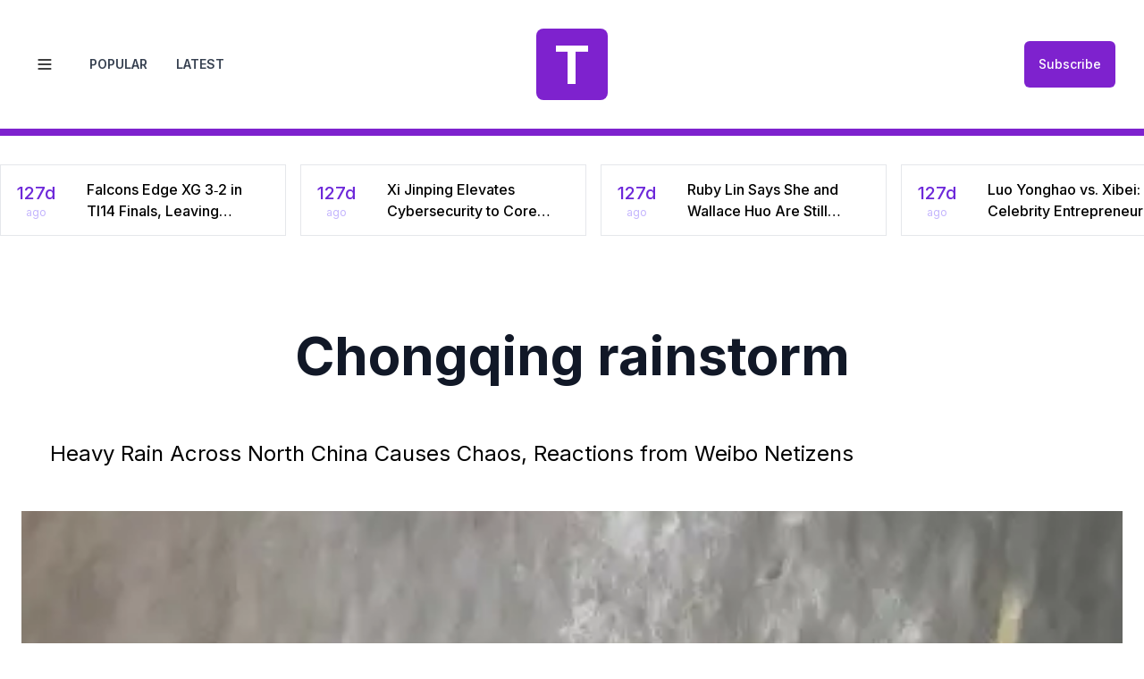

--- FILE ---
content_type: text/html; charset=utf-8
request_url: https://www.trendingonweibo.com/hotwords/chongqing-rainstorm
body_size: 15567
content:
<!DOCTYPE html><html lang="en" class="__className_e8ce0c"><head><meta charSet="utf-8"/><meta name="viewport" content="width=device-width, initial-scale=1"/><link rel="stylesheet" href="/_next/static/css/b677d85bdf2493bd.css" data-precedence="next"/><link rel="preload" as="script" fetchPriority="low" href="/_next/static/chunks/webpack-def23f1002eb2df9.js"/><script src="/_next/static/chunks/22183051-8d23a074967a92c5.js" async=""></script><script src="/_next/static/chunks/234-c000853eb12d4cea.js" async=""></script><script src="/_next/static/chunks/main-app-89a616c9eab312d2.js" async=""></script><script src="/_next/static/chunks/684-40506dd8405ca846.js" async=""></script><script src="/_next/static/chunks/661-36630bd7869cbbd3.js" async=""></script><script src="/_next/static/chunks/app/page-22f5f6c3b9fea2ac.js" async=""></script><script src="/_next/static/chunks/787-b1468377495b9e62.js" async=""></script><script src="/_next/static/chunks/app/layout-7660c6a2582ada1f.js" async=""></script><link rel="preload" href="https://plausible.io/js/script.js" as="script"/><meta name="next-size-adjust" content=""/><script src="/_next/static/chunks/polyfills-42372ed130431b0a.js" noModule=""></script></head><body class="min-h-screen dark:bg-gray-900"><div class="fixed top-0 left-0 right-0 z-50 h-[90vh] lg:h-[55vh] w-full overflow-y-auto border-t bg-white dark:bg-slate-900 transform -translate-y-full"><div class="justify-between items-center mx-auto max-w-7xl sticky top-0 z-10 flex items-center justify-between border-b bg-background p-8 dark:bg-slate-900 dark:border-slate-700"><div class="flex items-center gap-6 lg:h-20 h-0"><button class="h-8 w-8 flex items-center justify-center rounded-md hover:bg-gray-100 dark:hover:bg-slate-800"><svg xmlns="http://www.w3.org/2000/svg" width="24" height="24" viewBox="0 0 24 24" fill="none" stroke="currentColor" stroke-width="2" stroke-linecap="round" stroke-linejoin="round" class="lucide lucide-x h-4 w-4 dark:text-white"><path d="M18 6 6 18"></path><path d="m6 6 12 12"></path></svg><span class="sr-only">Close</span></button></div></div><div class="container mx-auto max-w-7xl grid grid-cols-1 gap-8 p-6 md:grid-cols-2"><div class="space-y-6"><h2 class="text-lg font-bold uppercase text-purple-700">Categories</h2><div class="grid grid-cols-1 gap-x-12 gap-y-4 md:grid-cols-2 lg:grid-cols-2"><a class="text-base font-medium text-gray-900 dark:text-white hover:text-purple-700 dark:hover:text-purple-400" href="/category/news-politics">News &amp; Politics</a><a class="text-base font-medium text-gray-900 dark:text-white hover:text-purple-700 dark:hover:text-purple-400" href="/category/entertainment">Entertainment</a><a class="text-base font-medium text-gray-900 dark:text-white hover:text-purple-700 dark:hover:text-purple-400" href="/category/culture">Culture</a><a class="text-base font-medium text-gray-900 dark:text-white hover:text-purple-700 dark:hover:text-purple-400" href="/category/life-stories">Life Stories</a><a class="text-base font-medium text-gray-900 dark:text-white hover:text-purple-700 dark:hover:text-purple-400" href="/category/fashion-beauty">Fashion &amp; Beauty</a><a class="text-base font-medium text-gray-900 dark:text-white hover:text-purple-700 dark:hover:text-purple-400" href="/category/sports">Sports</a><a class="text-base font-medium text-gray-900 dark:text-white hover:text-purple-700 dark:hover:text-purple-400" href="/category/health">Health</a><a class="text-base font-medium text-gray-900 dark:text-white hover:text-purple-700 dark:hover:text-purple-400" href="/category/food">Food</a><a class="text-base font-medium text-gray-900 dark:text-white hover:text-purple-700 dark:hover:text-purple-400" href="/category/tech">Tech</a><a class="text-base font-medium text-gray-900 dark:text-white hover:text-purple-700 dark:hover:text-purple-400" href="/category/travel">Travel</a></div></div><div class="space-y-6"><h2 class="text-lg font-bold uppercase text-purple-700">Newsletter</h2><div class="space-y-4"><a class="flex items-center gap-2 text-base font-medium text-gray-900 dark:text-white hover:text-purple-700 dark:hover:text-purple-400" href="/popular">Popular</a><a class="flex items-center gap-2 text-base font-medium text-gray-900 dark:text-white hover:text-purple-700 dark:hover:text-purple-400" href="/latest">Latest</a><a class="flex items-center gap-2 text-base font-medium text-gray-900 dark:text-white hover:text-purple-700 dark:hover:text-purple-400" href="/feed.xml">RSS</a></div><div class="p-4 rounded-lg border border-gray-200 dark:border-gray-700 bg-white dark:bg-slate-800"><h3 class="text-base font-medium mb-2 dark:text-white">Get the latest updates</h3><p class="text-sm text-gray-600 dark:text-gray-300 mb-4">Subscribe to our newsletter to stay informed about trending topics.</p><form class="space-y-3"><div><input type="email" placeholder="Enter your email" class="w-full px-3 py-2 border border-gray-300 dark:border-gray-600 rounded-md  text-gray-900 dark:text-white bg-white dark:bg-slate-700  focus:outline-none focus:ring-2 focus:ring-purple-500" required="" name="email" value=""/></div><button type="submit" class="w-full bg-purple-700 hover:bg-purple-800 text-white font-medium py-2 px-4  rounded-md transition-colors duration-200 disabled:opacity-70">Subscribe</button></form></div></div></div></div><div class="hidden border-b-8 border-purple-700 dark:bg-slate-900 lg:block"><div class="items-center justify-between p-8 mx-auto max-w-7xl flex"><nav class="flex-1"><ul class="flex items-center space-x-8"><li><button class="flex items-center justify-center p-2 rounded-md hover:bg-gray-100 dark:hover:bg-slate-800"><svg xmlns="http://www.w3.org/2000/svg" width="24" height="24" viewBox="0 0 24 24" fill="none" stroke="currentColor" stroke-width="2" stroke-linecap="round" stroke-linejoin="round" class="lucide lucide-menu h-5 w-5 dark:text-white"><line x1="4" x2="20" y1="12" y2="12"></line><line x1="4" x2="20" y1="6" y2="6"></line><line x1="4" x2="20" y1="18" y2="18"></line></svg><span class="sr-only">Open menu</span></button></li><li class="text-sm font-semibold text-gray-700 uppercase dark:text-gray-300 hover:underline decoration-purple-600 dark:decoration-purple-400 decoration-4"><a href="/popular">Popular</a></li><li class="text-sm font-semibold text-gray-700 uppercase dark:text-gray-300 hover:underline decoration-purple-600 dark:decoration-purple-400 decoration-4"><a href="/latest">Latest</a></li></ul></nav><div class="flex-none"><a href="/" class="flex items-center"><div class="flex items-center justify-center w-20 h-20 bg-purple-700 rounded-lg"><p class="text-6xl font-bold text-white">T</p></div></a></div><nav class="justify-end flex-1"><ul class="flex space-x-4 justify-end"><li><button class="p-4 text-sm font-medium bg-purple-700 text-white rounded-md hover:bg-purple-800">Subscribe</button></li></ul></nav></div></div><div class="px-4 py-2 border-b-2 border-purple-700 lg:hidden dark:bg-slate-900"><div class="flex justify-between items-center"><div class="dark:text-white"><button class="flex items-center justify-center p-2"><svg xmlns="http://www.w3.org/2000/svg" width="24" height="24" viewBox="0 0 24 24" fill="none" stroke="currentColor" stroke-width="2" stroke-linecap="round" stroke-linejoin="round" class="lucide lucide-menu h-6 w-6 dark:text-white"><line x1="4" x2="20" y1="12" y2="12"></line><line x1="4" x2="20" y1="6" y2="6"></line><line x1="4" x2="20" y1="18" y2="18"></line></svg><span class="sr-only">Open menu</span></button></div><div class="items-center my-auto"><div class="flex-none"><a href="/" class="flex items-center"><div class="flex items-center justify-center w-10 h-10 bg-purple-700 rounded-lg"><p class="text-2xl font-bold text-white">T</p></div></a></div></div><div><button class="px-4 py-2 text-xs font-medium bg-purple-700 text-white rounded-md hover:bg-purple-800">Subscribe</button></div></div></div><div class="container p-8 mx-auto max-w-screen-2xl md:px-0 "><!--$?--><template id="B:0"></template><div class="h-20 bg-gray-200 dark:bg-gray-800 animate-pulse rounded"></div><!--/$--></div> <div class="dark:bg-gray-900"><!--$--><section class="pb-6 mx-auto bg-white max-w-screen-2xl lg:pb-12 dark:bg-gray-900 dark:text-white"><div class="px-6 py-6"><!--$--><!--$?--><template id="B:1"></template><div class="animate-pulse min-w-screen"><div class="w-1/4 h-8 mb-4 bg-gray-200 rounded"></div><div class="w-3/4 mx-auto h-40 mb-8 bg-gray-200 rounded"></div><div class="w-full h-[200px] lg:h-[720px] mb-8 bg-gray-200 rounded"></div><div class="space-y-4"><div class="w-full h-4 bg-gray-200 rounded"></div><div class="w-full lg:w-5/6 h-4 bg-gray-200 rounded"></div><div class="w-full lg:w-4/6 h-4 bg-gray-200 rounded"></div><div class="w-full lg:w-1/2 h-4 bg-gray-200 rounded"></div><div class="w-full lg:w-1/2 h-4 bg-gray-200 rounded"></div><div class="w-full lg:w-1/2 h-4 bg-gray-200 rounded"></div><div class="w-full lg:w-1/2 h-4 bg-gray-200 rounded"></div></div></div><!--/$--><!--$?--><template id="B:2"></template><!--/$--><!--$?--><template id="B:3"></template><!--/$--><!--/$--></div></section><div class="container mx-auto max-w-8xl"></div><!--/$--></div><footer class="bg-gray-100 dark:bg-slate-800"><div class="w-full p-4 py-6 mx-auto max-w-screen-xl lg:py-8"><div class="md:flex md:justify-between"><div class="mb-6 md:mb-0"><a href="https://flowbite.com/" class="flex items-center"><span class="self-center text-2xl font-semibold whitespace-nowrap dark:text-white">Trending on Weibo</span></a></div><div class="grid grid-cols-2 gap-8 sm:gap-6 sm:grid-cols-2"><div><h2 class="mb-6 text-sm font-semibold text-gray-900 uppercase dark:text-white">Follow us</h2><ul class="font-medium text-gray-500 dark:text-gray-400"><li class="mb-4"><a href="https://x.com/TrendingOnWeibo" class="flex items-center gap-2 hover:underline group"><svg xmlns="http://www.w3.org/2000/svg" width="15" height="15" fill="currentColor" viewBox="0 0 24 24"><title>X</title><path d="M18.901 1.153h3.68l-8.04 9.19L24 22.846h-7.406l-5.8-7.584-6.638 7.584H.474l8.6-9.83L0 1.154h7.594l5.243 6.932ZM17.61 20.644h2.039L6.486 3.24H4.298Z"></path></svg>X</a></li><li class="mb-4"><a href="https://bsky.app/profile/trendingonweibo.com" class="flex items-center gap-2 hover:underline group"><svg xmlns="http://www.w3.org/2000/svg" width="15" height="15" fill="currentColor" viewBox="0 0 24 24"><title>Bluesky</title><path d="M12 10.8c-1.087-2.114-4.046-6.053-6.798-7.995C2.566.944 1.561 1.266.902 1.565.139 1.908 0 3.08 0 3.768c0 .69.378 5.65.624 6.479.815 2.736 3.713 3.66 6.383 3.364.136-.02.275-.039.415-.056-.138.022-.276.04-.415.056-3.912.58-7.387 2.005-2.83 7.078 5.013 5.19 6.87-1.113 7.823-4.308.953 3.195 2.05 9.271 7.733 4.308 4.267-4.308 1.172-6.498-2.74-7.078a8.741 8.741 0 0 1-.415-.056c.14.017.279.036.415.056 2.67.297 5.568-.628 6.383-3.364.246-.828.624-5.79.624-6.478 0-.69-.139-1.861-.902-2.206-.659-.298-1.664-.62-4.3 1.24C16.046 4.748 13.087 8.687 12 10.8Z"></path></svg>Bluesky</a></li><li class="mb-4"><a href="https://instagram.com/trending_on_weibo" class="flex items-center gap-2 hover:underline group"><svg xmlns="http://www.w3.org/2000/svg" width="15" height="15" fill="currentColor" viewBox="0 0 24 24"><title>Instagram</title><path d="M7.0301.084c-1.2768.0602-2.1487.264-2.911.5634-.7888.3075-1.4575.72-2.1228 1.3877-.6652.6677-1.075 1.3368-1.3802 2.127-.2954.7638-.4956 1.6365-.552 2.914-.0564 1.2775-.0689 1.6882-.0626 4.947.0062 3.2586.0206 3.6671.0825 4.9473.061 1.2765.264 2.1482.5635 2.9107.308.7889.72 1.4573 1.388 2.1228.6679.6655 1.3365 1.0743 2.1285 1.38.7632.295 1.6361.4961 2.9134.552 1.2773.056 1.6884.069 4.9462.0627 3.2578-.0062 3.668-.0207 4.9478-.0814 1.28-.0607 2.147-.2652 2.9098-.5633.7889-.3086 1.4578-.72 2.1228-1.3881.665-.6682 1.0745-1.3378 1.3795-2.1284.2957-.7632.4966-1.636.552-2.9124.056-1.2809.0692-1.6898.063-4.948-.0063-3.2583-.021-3.6668-.0817-4.9465-.0607-1.2797-.264-2.1487-.5633-2.9117-.3084-.7889-.72-1.4568-1.3876-2.1228C21.2982 1.33 20.628.9208 19.8378.6165 19.074.321 18.2017.1197 16.9244.0645 15.6471.0093 15.236-.005 11.977.0014 8.718.0076 8.31.0215 7.0301.0839m.1402 21.6932c-1.17-.0509-1.8053-.2453-2.2287-.408-.5606-.216-.96-.4771-1.3819-.895-.422-.4178-.6811-.8186-.9-1.378-.1644-.4234-.3624-1.058-.4171-2.228-.0595-1.2645-.072-1.6442-.079-4.848-.007-3.2037.0053-3.583.0607-4.848.05-1.169.2456-1.805.408-2.2282.216-.5613.4762-.96.895-1.3816.4188-.4217.8184-.6814 1.3783-.9003.423-.1651 1.0575-.3614 2.227-.4171 1.2655-.06 1.6447-.072 4.848-.079 3.2033-.007 3.5835.005 4.8495.0608 1.169.0508 1.8053.2445 2.228.408.5608.216.96.4754 1.3816.895.4217.4194.6816.8176.9005 1.3787.1653.4217.3617 1.056.4169 2.2263.0602 1.2655.0739 1.645.0796 4.848.0058 3.203-.0055 3.5834-.061 4.848-.051 1.17-.245 1.8055-.408 2.2294-.216.5604-.4763.96-.8954 1.3814-.419.4215-.8181.6811-1.3783.9-.4224.1649-1.0577.3617-2.2262.4174-1.2656.0595-1.6448.072-4.8493.079-3.2045.007-3.5825-.006-4.848-.0608M16.953 5.5864A1.44 1.44 0 1 0 18.39 4.144a1.44 1.44 0 0 0-1.437 1.4424M5.8385 12.012c.0067 3.4032 2.7706 6.1557 6.173 6.1493 3.4026-.0065 6.157-2.7701 6.1506-6.1733-.0065-3.4032-2.771-6.1565-6.174-6.1498-3.403.0067-6.156 2.771-6.1496 6.1738M8 12.0077a4 4 0 1 1 4.008 3.9921A3.9996 3.9996 0 0 1 8 12.0077"></path></svg>Instagram</a></li></ul></div><div><h2 class="mb-6 text-sm font-semibold text-gray-900 uppercase dark:text-white">Legal</h2><ul class="font-medium text-gray-500 dark:text-gray-400"><li class="mb-4"><a href="/privacy" class="hover:underline">Privacy Policy</a></li></ul></div></div></div><hr class="my-6 border-gray-200 sm:mx-auto dark:border-gray-700 lg:my-8"/><div class="sm:flex sm:items-center sm:justify-between"><span class="text-sm text-gray-500 sm:text-center dark:text-gray-400">© 2025<!-- --> <a href="https://flowbite.com/" class="hover:underline">Trending on Weibo</a>. All Rights Reserved.</span></div></div></footer><script src="/_next/static/chunks/webpack-def23f1002eb2df9.js" async=""></script><script>(self.__next_f=self.__next_f||[]).push([0])</script><script>self.__next_f.push([1,"1:\"$Sreact.fragment\"\n2:I[9249,[\"684\",\"static/chunks/684-40506dd8405ca846.js\",\"661\",\"static/chunks/661-36630bd7869cbbd3.js\",\"974\",\"static/chunks/app/page-22f5f6c3b9fea2ac.js\"],\"\"]\n3:I[3377,[\"684\",\"static/chunks/684-40506dd8405ca846.js\",\"787\",\"static/chunks/787-b1468377495b9e62.js\",\"177\",\"static/chunks/app/layout-7660c6a2582ada1f.js\"],\"default\"]\n4:I[3609,[\"684\",\"static/chunks/684-40506dd8405ca846.js\",\"787\",\"static/chunks/787-b1468377495b9e62.js\",\"177\",\"static/chunks/app/layout-7660c6a2582ada1f.js\"],\"Analytics\"]\n5:\"$Sreact.suspense\"\n7:I[4593,[],\"\"]\n8:I[8357,[],\"\"]\n9:I[2039,[],\"MetadataBoundary\"]\nf:I[2039,[],\"OutletBoundary\"]\n12:I[285,[],\"AsyncMetadataOutlet\"]\n14:I[2039,[],\"ViewportBoundary\"]\n16:I[6864,[],\"\"]\n17:I[285,[],\"AsyncMetadata\"]\n:HL[\"/_next/static/media/e4af272ccee01ff0-s.p.woff2\",\"font\",{\"crossOrigin\":\"\",\"type\":\"font/woff2\"}]\n:HL[\"/_next/static/css/b677d85bdf2493bd.css\",\"style\"]\nb:T7c4,M7.0301.084c-1.2768.0602-2.1487.264-2.911.5634-.7888.3075-1.4575.72-2.1228 1.3877-.6652.6677-1.075 1.3368-1.3802 2.127-.2954.7638-.4956 1.6365-.552 2.914-.0564 1.2775-.0689 1.6882-.0626 4.947.0062 3.2586.0206 3.6671.0825 4.9473.061 1.2765.264 2.1482.5635 2.9107.308.7889.72 1.4573 1.388 2.1228.6679.6655 1.3365 1.0743 2.1285 1.38.7632.295 1.6361.4961 2.9134.552 1.2773.056 1.6884.069 4.9462.0627 3.2578-.0062 3.668-.0207 4.9478-.0814 1.28-.0607 2.147-.2652 2.9098-.5633.7889-.3086 1.4578-.72 2.1228-1.3881.665-.6682 1.0745-1.3378 1.3795-2.1284.2957-.7632.4966-1.636.552-2.9124.056-1.2809.0692-1.6898.063-4.948-.0063-3.2583-.021-3.6668-.0817-4.9465-.0607-1.2797-.264-2.1487-.5633-2.9117-.3084-.7889-.72-1.4568-1.3876-2.1228C21.2982 1.33 20.628.9208 19.8378.6165 19.074.321 18.2017.1197 16.9244.0645 15.6471.0093 15.236-.005 11.977.0014 8.718.0076 8.31.0215 7.0301.0839m.1402 21.6932c-1.17-.0509-1.8053-.2453-2.2287-.408-.5606-.216-.96-.4771-1.3819-.895-.422-.4178-.6811-.8186-.9-1.378-.1644-.4234-.3624-1.058-.4171-2.228-.0595-1.2645-.072-1.6442-.079-4.848-.007-3.2037.0053-3.583.0607-4.848.05-1.169.2456-1.805.408-2.2282.216-.5613.4762-.96.895"])</script><script>self.__next_f.push([1,"-1.3816.4188-.4217.8184-.6814 1.3783-.9003.423-.1651 1.0575-.3614 2.227-.4171 1.2655-.06 1.6447-.072 4.848-.079 3.2033-.007 3.5835.005 4.8495.0608 1.169.0508 1.8053.2445 2.228.408.5608.216.96.4754 1.3816.895.4217.4194.6816.8176.9005 1.3787.1653.4217.3617 1.056.4169 2.2263.0602 1.2655.0739 1.645.0796 4.848.0058 3.203-.0055 3.5834-.061 4.848-.051 1.17-.245 1.8055-.408 2.2294-.216.5604-.4763.96-.8954 1.3814-.419.4215-.8181.6811-1.3783.9-.4224.1649-1.0577.3617-2.2262.4174-1.2656.0595-1.6448.072-4.8493.079-3.2045.007-3.5825-.006-4.848-.0608M16.953 5.5864A1.44 1.44 0 1 0 18.39 4.144a1.44 1.44 0 0 0-1.437 1.4424M5.8385 12.012c.0067 3.4032 2.7706 6.1557 6.173 6.1493 3.4026-.0065 6.157-2.7701 6.1506-6.1733-.0065-3.4032-2.771-6.1565-6.174-6.1498-3.403.0067-6.156 2.771-6.1496 6.1738M8 12.0077a4 4 0 1 1 4.008 3.9921A3.9996 3.9996 0 0 1 8 12.0077"])</script><script>self.__next_f.push([1,"0:{\"P\":null,\"b\":\"hB0W48ua1h3AHBq8nNImW\",\"p\":\"\",\"c\":[\"\",\"hotwords\",\"chongqing-rainstorm\"],\"i\":false,\"f\":[[[\"\",{\"children\":[\"hotwords\",{\"children\":[[\"slug\",\"chongqing-rainstorm\",\"d\"],{\"children\":[\"__PAGE__\",{}]}]}]},\"$undefined\",\"$undefined\",true],[\"\",[\"$\",\"$1\",\"c\",{\"children\":[[[\"$\",\"link\",\"0\",{\"rel\":\"stylesheet\",\"href\":\"/_next/static/css/b677d85bdf2493bd.css\",\"precedence\":\"next\",\"crossOrigin\":\"$undefined\",\"nonce\":\"$undefined\"}]],[\"$\",\"html\",null,{\"lang\":\"en\",\"className\":\"__className_e8ce0c\",\"children\":[[\"$\",\"$L2\",null,{\"defer\":true,\"data-domain\":\"trendingonweibo.com\",\"src\":\"https://plausible.io/js/script.js\"}],[\"$\",\"$L2\",null,{\"async\":true,\"src\":\"https://pagead2.googlesyndication.com/pagead/js/adsbygoogle.js?client=ca-pub-8552324930015825\",\"crossOrigin\":\"anonymous\",\"strategy\":\"lazyOnload\"}],[\"$\",\"body\",null,{\"className\":\"min-h-screen dark:bg-gray-900\",\"children\":[[\"$\",\"$L3\",null,{}],[\"$\",\"$L4\",null,{}],[\"$\",\"div\",null,{\"className\":\"container p-8 mx-auto max-w-screen-2xl md:px-0 \",\"children\":[\"$\",\"$5\",null,{\"fallback\":[\"$\",\"div\",null,{\"className\":\"h-20 bg-gray-200 dark:bg-gray-800 animate-pulse rounded\"}],\"children\":\"$L6\"}]}],\" \",[\"$\",\"div\",null,{\"className\":\"dark:bg-gray-900\",\"children\":[\"$\",\"$L7\",null,{\"parallelRouterKey\":\"children\",\"error\":\"$undefined\",\"errorStyles\":\"$undefined\",\"errorScripts\":\"$undefined\",\"template\":[\"$\",\"$L8\",null,{}],\"templateStyles\":\"$undefined\",\"templateScripts\":\"$undefined\",\"notFound\":[[[\"$\",\"title\",null,{\"children\":\"404: This page could not be found.\"}],[\"$\",\"div\",null,{\"style\":{\"fontFamily\":\"system-ui,\\\"Segoe UI\\\",Roboto,Helvetica,Arial,sans-serif,\\\"Apple Color Emoji\\\",\\\"Segoe UI Emoji\\\"\",\"height\":\"100vh\",\"textAlign\":\"center\",\"display\":\"flex\",\"flexDirection\":\"column\",\"alignItems\":\"center\",\"justifyContent\":\"center\"},\"children\":[\"$\",\"div\",null,{\"children\":[[\"$\",\"style\",null,{\"dangerouslySetInnerHTML\":{\"__html\":\"body{color:#000;background:#fff;margin:0}.next-error-h1{border-right:1px solid rgba(0,0,0,.3)}@media (prefers-color-scheme:dark){body{color:#fff;background:#000}.next-error-h1{border-right:1px solid rgba(255,255,255,.3)}}\"}}],[\"$\",\"h1\",null,{\"className\":\"next-error-h1\",\"style\":{\"display\":\"inline-block\",\"margin\":\"0 20px 0 0\",\"padding\":\"0 23px 0 0\",\"fontSize\":24,\"fontWeight\":500,\"verticalAlign\":\"top\",\"lineHeight\":\"49px\"},\"children\":404}],[\"$\",\"div\",null,{\"style\":{\"display\":\"inline-block\"},\"children\":[\"$\",\"h2\",null,{\"style\":{\"fontSize\":14,\"fontWeight\":400,\"lineHeight\":\"49px\",\"margin\":0},\"children\":\"This page could not be found.\"}]}]]}]}]],[\"$\",\"$L9\",null,{\"children\":\"$La\"}],[]],\"forbidden\":\"$undefined\",\"unauthorized\":\"$undefined\"}]}],[\"$\",\"footer\",null,{\"className\":\"bg-gray-100 dark:bg-slate-800\",\"children\":[\"$\",\"div\",null,{\"className\":\"w-full p-4 py-6 mx-auto max-w-screen-xl lg:py-8\",\"children\":[[\"$\",\"div\",null,{\"className\":\"md:flex md:justify-between\",\"children\":[[\"$\",\"div\",null,{\"className\":\"mb-6 md:mb-0\",\"children\":[\"$\",\"a\",null,{\"href\":\"https://flowbite.com/\",\"className\":\"flex items-center\",\"children\":[\"$\",\"span\",null,{\"className\":\"self-center text-2xl font-semibold whitespace-nowrap dark:text-white\",\"children\":\"Trending on Weibo\"}]}]}],[\"$\",\"div\",null,{\"className\":\"grid grid-cols-2 gap-8 sm:gap-6 sm:grid-cols-2\",\"children\":[[\"$\",\"div\",null,{\"children\":[[\"$\",\"h2\",null,{\"className\":\"mb-6 text-sm font-semibold text-gray-900 uppercase dark:text-white\",\"children\":\"Follow us\"}],[\"$\",\"ul\",null,{\"className\":\"font-medium text-gray-500 dark:text-gray-400\",\"children\":[[\"$\",\"li\",null,{\"className\":\"mb-4\",\"children\":[\"$\",\"a\",null,{\"href\":\"https://x.com/TrendingOnWeibo\",\"className\":\"flex items-center gap-2 hover:underline group\",\"children\":[[\"$\",\"svg\",null,{\"xmlns\":\"http://www.w3.org/2000/svg\",\"width\":15,\"height\":15,\"fill\":\"currentColor\",\"viewBox\":\"0 0 24 24\",\"ref\":\"$undefined\",\"children\":[[\"$\",\"title\",null,{\"children\":\"X\"}],[\"$\",\"path\",null,{\"d\":\"M18.901 1.153h3.68l-8.04 9.19L24 22.846h-7.406l-5.8-7.584-6.638 7.584H.474l8.6-9.83L0 1.154h7.594l5.243 6.932ZM17.61 20.644h2.039L6.486 3.24H4.298Z\"}]]}],\"X\"]}]}],[\"$\",\"li\",null,{\"className\":\"mb-4\",\"children\":[\"$\",\"a\",null,{\"href\":\"https://bsky.app/profile/trendingonweibo.com\",\"className\":\"flex items-center gap-2 hover:underline group\",\"children\":[[\"$\",\"svg\",null,{\"xmlns\":\"http://www.w3.org/2000/svg\",\"width\":15,\"height\":15,\"fill\":\"currentColor\",\"viewBox\":\"0 0 24 24\",\"ref\":\"$undefined\",\"children\":[[\"$\",\"title\",null,{\"children\":\"Bluesky\"}],[\"$\",\"path\",null,{\"d\":\"M12 10.8c-1.087-2.114-4.046-6.053-6.798-7.995C2.566.944 1.561 1.266.902 1.565.139 1.908 0 3.08 0 3.768c0 .69.378 5.65.624 6.479.815 2.736 3.713 3.66 6.383 3.364.136-.02.275-.039.415-.056-.138.022-.276.04-.415.056-3.912.58-7.387 2.005-2.83 7.078 5.013 5.19 6.87-1.113 7.823-4.308.953 3.195 2.05 9.271 7.733 4.308 4.267-4.308 1.172-6.498-2.74-7.078a8.741 8.741 0 0 1-.415-.056c.14.017.279.036.415.056 2.67.297 5.568-.628 6.383-3.364.246-.828.624-5.79.624-6.478 0-.69-.139-1.861-.902-2.206-.659-.298-1.664-.62-4.3 1.24C16.046 4.748 13.087 8.687 12 10.8Z\"}]]}],\"Bluesky\"]}]}],[\"$\",\"li\",null,{\"className\":\"mb-4\",\"children\":[\"$\",\"a\",null,{\"href\":\"https://instagram.com/trending_on_weibo\",\"className\":\"flex items-center gap-2 hover:underline group\",\"children\":[[\"$\",\"svg\",null,{\"xmlns\":\"http://www.w3.org/2000/svg\",\"width\":15,\"height\":15,\"fill\":\"currentColor\",\"viewBox\":\"0 0 24 24\",\"ref\":\"$undefined\",\"children\":[[\"$\",\"title\",null,{\"children\":\"Instagram\"}],[\"$\",\"path\",null,{\"d\":\"$b\"}]]}],\"Instagram\"]}]}]]}]]}],[\"$\",\"div\",null,{\"children\":[[\"$\",\"h2\",null,{\"className\":\"mb-6 text-sm font-semibold text-gray-900 uppercase dark:text-white\",\"children\":\"Legal\"}],[\"$\",\"ul\",null,{\"className\":\"font-medium text-gray-500 dark:text-gray-400\",\"children\":[\"$\",\"li\",null,{\"className\":\"mb-4\",\"children\":[\"$\",\"a\",null,{\"href\":\"/privacy\",\"className\":\"hover:underline\",\"children\":\"Privacy Policy\"}]}]}]]}]]}]]}],[\"$\",\"hr\",null,{\"className\":\"my-6 border-gray-200 sm:mx-auto dark:border-gray-700 lg:my-8\"}],[\"$\",\"div\",null,{\"className\":\"sm:flex sm:items-center sm:justify-between\",\"children\":[\"$\",\"span\",null,{\"className\":\"text-sm text-gray-500 sm:text-center dark:text-gray-400\",\"children\":[\"© 2025\",\" \",[\"$\",\"a\",null,{\"href\":\"https://flowbite.com/\",\"className\":\"hover:underline\",\"children\":\"Trending on Weibo\"}],\". All Rights Reserved.\"]}]}]]}]}]]}]]}]]}],{\"children\":[\"hotwords\",[\"$\",\"$1\",\"c\",{\"children\":[null,[\"$\",\"$L7\",null,{\"parallelRouterKey\":\"children\",\"error\":\"$undefined\",\"errorStyles\":\"$undefined\",\"errorScripts\":\"$undefined\",\"template\":[\"$\",\"$L8\",null,{}],\"templateStyles\":\"$undefined\",\"templateScripts\":\"$undefined\",\"notFound\":\"$undefined\",\"forbidden\":\"$undefined\",\"unauthorized\":\"$undefined\"}]]}],{\"children\":[[\"slug\",\"chongqing-rainstorm\",\"d\"],[\"$\",\"$1\",\"c\",{\"children\":[null,\"$Lc\"]}],{\"children\":[\"__PAGE__\",[\"$\",\"$1\",\"c\",{\"children\":[\"$Ld\",[\"$\",\"$L9\",null,{\"children\":\"$Le\"}],null,[\"$\",\"$Lf\",null,{\"children\":[\"$L10\",\"$L11\",[\"$\",\"$L12\",null,{\"promise\":\"$@13\"}]]}]]}],{},null,false]},[[\"$\",\"div\",\"l\",{\"className\":\"animate-pulse min-w-screen\",\"children\":[[\"$\",\"div\",null,{\"className\":\"w-1/4 h-8 mb-4 bg-gray-200 rounded\"}],[\"$\",\"div\",null,{\"className\":\"w-3/4 mx-auto h-40 mb-8 bg-gray-200 rounded\"}],[\"$\",\"div\",null,{\"className\":\"w-full h-[200px] lg:h-[720px] mb-8 bg-gray-200 rounded\"}],[\"$\",\"div\",null,{\"className\":\"space-y-4\",\"children\":[[\"$\",\"div\",null,{\"className\":\"w-full h-4 bg-gray-200 rounded\"}],[\"$\",\"div\",null,{\"className\":\"w-full lg:w-5/6 h-4 bg-gray-200 rounded\"}],[\"$\",\"div\",null,{\"className\":\"w-full lg:w-4/6 h-4 bg-gray-200 rounded\"}],[\"$\",\"div\",null,{\"className\":\"w-full lg:w-1/2 h-4 bg-gray-200 rounded\"}],[\"$\",\"div\",null,{\"className\":\"w-full lg:w-1/2 h-4 bg-gray-200 rounded\"}],[\"$\",\"div\",null,{\"className\":\"w-full lg:w-1/2 h-4 bg-gray-200 rounded\"}],[\"$\",\"div\",null,{\"className\":\"w-full lg:w-1/2 h-4 bg-gray-200 rounded\"}]]}]]}],[],[]],false]},null,false]},[[\"$\",\"div\",\"l\",{\"className\":\"container mx-auto animate-pulse\",\"children\":[[\"$\",\"div\",null,{\"className\":\"py-4 mb-4 lg:border-b-2\",\"children\":[\"$\",\"div\",null,{\"className\":\"grid lg:grid-cols-2 divide-y-2 lg:divide-x-2 divide-x-0 lg:divide-y-0\",\"children\":[[\"$\",\"div\",null,{\"className\":\"h-64 lg:h-96\",\"children\":[\"$\",\"div\",null,{\"className\":\"h-full bg-gray-200\"}]}],[\"$\",\"div\",null,{\"className\":\"h-64 lg:h-96\",\"children\":[\"$\",\"div\",null,{\"className\":\"h-full bg-gray-200\"}]}]]}]}],[\"$\",\"div\",null,{\"className\":\"h-64 bg-gray-100 dark:bg-zinc-900\"}],[\"$\",\"h2\",null,{\"className\":\"pt-4 text-4xl font-bold underline decoration-violet-600 decoration-8 dark:text-white dark:decoration-violet-500\",\"children\":[\"$\",\"div\",null,{\"className\":\"w-1/3 h-8 bg-gray-200 rounded pb-2\"}]}],[\"$\",\"div\",null,{\"className\":\"grid grid-row lg:grid-cols-3\",\"children\":[[\"$\",\"div\",null,{\"className\":\"grid col-span-1 lg:col-span-2 divide-y-2 space-y-2\",\"children\":[[\"$\",\"div\",null,{\"className\":\"h-32 bg-gray-200\",\"children\":\" \"}],[\"$\",\"div\",null,{\"className\":\"h-32 bg-gray-200\",\"children\":\" \"}],[\"$\",\"div\",null,{\"className\":\"h-32 bg-gray-200\",\"children\":\" \"}]]}],[\"$\",\"div\",null,{\"className\":\"pt-4 border-t-2 lg:border-t-0 lg:mt-0\",\"children\":[\"$\",\"h2\",null,{\"className\":\"mx-4 text-3xl font-bold underline decoration-violet-600 decoration-4 dark:decoration-violet-500 dark:text-white\",\"children\":[\"$\",\"div\",null,{\"className\":\"w-1/4 h-8 bg-gray-200 rounded\"}]}]}]]}]]}],[],[]],false],[\"$\",\"$1\",\"h\",{\"children\":[null,[\"$\",\"$1\",\"oNwEPkexw5OgQVLB_BB5l\",{\"children\":[[\"$\",\"$L14\",null,{\"children\":\"$L15\"}],[\"$\",\"meta\",null,{\"name\":\"next-size-adjust\",\"content\":\"\"}]]}],null]}],false]],\"m\":\"$undefined\",\"G\":[\"$16\",\"$undefined\"],\"s\":false,\"S\":false}\n"])</script><script>self.__next_f.push([1,"a:[\"$\",\"$5\",null,{\"fallback\":null,\"children\":[\"$\",\"$L17\",null,{\"promise\":\"$@18\"}]}]\nc:[[\"$\",\"section\",null,{\"className\":\"pb-6 mx-auto bg-white max-w-screen-2xl lg:pb-12 dark:bg-gray-900 dark:text-white\",\"children\":[\"$\",\"div\",null,{\"className\":\"px-6 py-6\",\"children\":[\"$\",\"$L7\",null,{\"parallelRouterKey\":\"children\",\"error\":\"$undefined\",\"errorStyles\":\"$undefined\",\"errorScripts\":\"$undefined\",\"template\":[\"$\",\"$L8\",null,{}],\"templateStyles\":\"$undefined\",\"templateScripts\":\"$undefined\",\"notFound\":\"$undefined\",\"forbidden\":\"$undefined\",\"unauthorized\":\"$undefined\"}]}]}],[\"$\",\"div\",null,{\"className\":\"container mx-auto max-w-8xl\"}]]\ne:[\"$\",\"$5\",null,{\"fallback\":null,\"children\":[\"$\",\"$L17\",null,{\"promise\":\"$@19\"}]}]\nd:[\"$\",\"$5\",null,{\"fallback\":[\"$\",\"div\",null,{\"className\":\"animate-pulse min-w-screen\",\"children\":[[\"$\",\"div\",null,{\"className\":\"w-1/4 h-8 mb-4 bg-gray-200 rounded\"}],[\"$\",\"div\",null,{\"className\":\"w-3/4 mx-auto h-40 mb-8 bg-gray-200 rounded\"}],[\"$\",\"div\",null,{\"className\":\"w-full h-[200px] lg:h-[720px] mb-8 bg-gray-200 rounded\"}],[\"$\",\"div\",null,{\"className\":\"space-y-4\",\"children\":[[\"$\",\"div\",null,{\"className\":\"w-full h-4 bg-gray-200 rounded\"}],[\"$\",\"div\",null,{\"className\":\"w-full lg:w-5/6 h-4 bg-gray-200 rounded\"}],[\"$\",\"div\",null,{\"className\":\"w-full lg:w-4/6 h-4 bg-gray-200 rounded\"}],[\"$\",\"div\",null,{\"className\":\"w-full lg:w-1/2 h-4 bg-gray-200 rounded\"}],[\"$\",\"div\",null,{\"className\":\"w-full lg:w-1/2 h-4 bg-gray-200 rounded\"}],[\"$\",\"div\",null,{\"className\":\"w-full lg:w-1/2 h-4 bg-gray-200 rounded\"}],[\"$\",\"div\",null,{\"className\":\"w-full lg:w-1/2 h-4 bg-gray-200 rounded\"}]]}]]}],\"children\":\"$L1a\"}]\n11:null\n15:[[\"$\",\"meta\",\"0\",{\"charSet\":\"utf-8\"}],[\"$\",\"meta\",\"1\",{\"name\":\"viewport\",\"content\":\"width=device-width, initial-scale=1\"}]]\n10:null\n"])</script><script>self.__next_f.push([1,"1b:I[9684,[\"684\",\"static/chunks/684-40506dd8405ca846.js\",\"661\",\"static/chunks/661-36630bd7869cbbd3.js\",\"261\",\"static/chunks/app/hotwords/%5Bslug%5D/page-b6e9b62e5d88b520.js\"],\"\"]\n1c:I[661,[\"684\",\"static/chunks/684-40506dd8405ca846.js\",\"661\",\"static/chunks/661-36630bd7869cbbd3.js\",\"261\",\"static/chunks/app/hotwords/%5Bslug%5D/page-b6e9b62e5d88b520.js\"],\"Image\"]\n21:I[9250,[\"684\",\"static/chunks/684-40506dd8405ca846.js\",\"661\",\"static/chunks/661-36630bd7869cbbd3.js\",\"261\",\"static/chunks/app/hotwords/%5Bslug%5D/page-b6e9b62e5d88b520.js\"],\"default\"]\n22:I[1444,[\"684\",\"static/chunks/684-40506dd8405ca846.js\",\"661\",\"static/chunks/661-36630bd7869cbbd3.js\",\"261\",\"static/chunks/app/hotwords/%5Bslug%5D/page-b6e9b62e5d88b520.js\"],\"default\"]\n"])</script><script>self.__next_f.push([1,"6:[\"$\",\"div\",null,{\"className\":\"w-full dark:text-white\",\"children\":[\"$\",\"div\",null,{\"className\":\"flex overflow-x-auto scrollbar-hide snap-x snap-mandatory space-x-4\",\"children\":[[\"$\",\"$L1b\",\"0\",{\"href\":\"/hotwords/falcons-edge-xg-3-2-ti14-finals-leaving-chinese-star-ame-three-time-runner\",\"className\":\"flex-none w-80 snap-start\",\"children\":[\"$\",\"div\",null,{\"className\":\"flex h-20 border border-rounded\",\"children\":[[\"$\",\"div\",null,{\"className\":\"w-1/4 flex flex-col items-center justify-center\",\"children\":[[\"$\",\"span\",null,{\"className\":\"text-xl font-medium text-violet-700 dark:text-violet-200\",\"children\":\"127d\"}],[\"$\",\"span\",null,{\"className\":\"text-xs text-violet-300\",\"children\":\"ago\"}]]}],[\"$\",\"div\",null,{\"className\":\"w-3/4 flex items-center px-4\",\"children\":[\"$\",\"span\",null,{\"className\":\"font-medium line-clamp-2 hover:text-violet-500 dark:hover:text-violet-200 transition-colors\",\"children\":\"Falcons Edge XG 3‑2 in TI14 Finals, Leaving Chinese Star Ame a Three‑Time Runner‑Up\"}]}]]}]}],[\"$\",\"$L1b\",\"1\",{\"href\":\"/hotwords/xi-jinping-elevates-cybersecurity-core-national-security-pillar-driving-chinas-quest-cyber-superpower\",\"className\":\"flex-none w-80 snap-start\",\"children\":[\"$\",\"div\",null,{\"className\":\"flex h-20 border border-rounded\",\"children\":[[\"$\",\"div\",null,{\"className\":\"w-1/4 flex flex-col items-center justify-center\",\"children\":[[\"$\",\"span\",null,{\"className\":\"text-xl font-medium text-violet-700 dark:text-violet-200\",\"children\":\"127d\"}],[\"$\",\"span\",null,{\"className\":\"text-xs text-violet-300\",\"children\":\"ago\"}]]}],[\"$\",\"div\",null,{\"className\":\"w-3/4 flex items-center px-4\",\"children\":[\"$\",\"span\",null,{\"className\":\"font-medium line-clamp-2 hover:text-violet-500 dark:hover:text-violet-200 transition-colors\",\"children\":\"Xi Jinping Elevates Cybersecurity to Core National‑Security Pillar, Driving China’s Quest for a Cyber Superpower\"}]}]]}]}],[\"$\",\"$L1b\",\"2\",{\"href\":\"/hotwords/ruby-lin-says-wallace-huo-still-adjusting-seven-years-igniting-viral-debate-celebrity-marriages\",\"className\":\"flex-none w-80 snap-start\",\"children\":[\"$\",\"div\",null,{\"className\":\"flex h-20 border border-rounded\",\"children\":[[\"$\",\"div\",null,{\"className\":\"w-1/4 flex flex-col items-center justify-center\",\"children\":[[\"$\",\"span\",null,{\"className\":\"text-xl font-medium text-violet-700 dark:text-violet-200\",\"children\":\"127d\"}],[\"$\",\"span\",null,{\"className\":\"text-xs text-violet-300\",\"children\":\"ago\"}]]}],[\"$\",\"div\",null,{\"className\":\"w-3/4 flex items-center px-4\",\"children\":[\"$\",\"span\",null,{\"className\":\"font-medium line-clamp-2 hover:text-violet-500 dark:hover:text-violet-200 transition-colors\",\"children\":\"Ruby Lin Says She and Wallace Huo Are Still “Adjusting” After Seven Years, Igniting Viral Debate on Celebrity Marriages\"}]}]]}]}],[\"$\",\"$L1b\",\"3\",{\"href\":\"/hotwords/luo-yonghao-vs-xibei-celebrity-entrepreneur-sparks-media-storm-pre-made-dishes-calls-transparency\",\"className\":\"flex-none w-80 snap-start\",\"children\":[\"$\",\"div\",null,{\"className\":\"flex h-20 border border-rounded\",\"children\":[[\"$\",\"div\",null,{\"className\":\"w-1/4 flex flex-col items-center justify-center\",\"children\":[[\"$\",\"span\",null,{\"className\":\"text-xl font-medium text-violet-700 dark:text-violet-200\",\"children\":\"127d\"}],[\"$\",\"span\",null,{\"className\":\"text-xs text-violet-300\",\"children\":\"ago\"}]]}],[\"$\",\"div\",null,{\"className\":\"w-3/4 flex items-center px-4\",\"children\":[\"$\",\"span\",null,{\"className\":\"font-medium line-clamp-2 hover:text-violet-500 dark:hover:text-violet-200 transition-colors\",\"children\":\"Luo Yonghao vs. Xibei: Celebrity Entrepreneur Sparks Media Storm Over Pre‑Made Dishes and Calls for Transparency\"}]}]]}]}],[\"$\",\"$L1b\",\"4\",{\"href\":\"/hotwords/alipay-users-rush-revoke-permissions-hidden-authorizations-sparking-nationwide-privacy-debate\",\"className\":\"flex-none w-80 snap-start\",\"children\":[\"$\",\"div\",null,{\"className\":\"flex h-20 border border-rounded\",\"children\":[[\"$\",\"div\",null,{\"className\":\"w-1/4 flex flex-col items-center justify-center\",\"children\":[[\"$\",\"span\",null,{\"className\":\"text-xl font-medium text-violet-700 dark:text-violet-200\",\"children\":\"127d\"}],[\"$\",\"span\",null,{\"className\":\"text-xs text-violet-300\",\"children\":\"ago\"}]]}],[\"$\",\"div\",null,{\"className\":\"w-3/4 flex items-center px-4\",\"children\":[\"$\",\"span\",null,{\"className\":\"font-medium line-clamp-2 hover:text-violet-500 dark:hover:text-violet-200 transition-colors\",\"children\":\"Alipay Users Rush to Revoke Permissions Over Hidden Authorizations, Sparking Nationwide Privacy Debate\"}]}]]}]}],[\"$\",\"$L1b\",\"5\",{\"href\":\"/hotwords/chinas-ugly-hour-push-viral-hashtag-sparks-nationwide-call-1-3-m-bedtimes-new-sleep-health-policies\",\"className\":\"flex-none w-80 snap-start\",\"children\":[\"$\",\"div\",null,{\"className\":\"flex h-20 border border-rounded\",\"children\":[[\"$\",\"div\",null,{\"className\":\"w-1/4 flex flex-col items-center justify-center\",\"children\":[[\"$\",\"span\",null,{\"className\":\"text-xl font-medium text-violet-700 dark:text-violet-200\",\"children\":\"127d\"}],[\"$\",\"span\",null,{\"className\":\"text-xs text-violet-300\",\"children\":\"ago\"}]]}],[\"$\",\"div\",null,{\"className\":\"w-3/4 flex items-center px-4\",\"children\":[\"$\",\"span\",null,{\"className\":\"font-medium line-clamp-2 hover:text-violet-500 dark:hover:text-violet-200 transition-colors\",\"children\":\"China’s “Ugly Hour” Push: Viral Hashtag Sparks Nationwide Call for 1‑3 a.m. Bedtimes and New Sleep‑Health Policies\"}]}]]}]}],[\"$\",\"$L1b\",\"6\",{\"href\":\"/hotwords/germany-clinches-second-eurobasket-crown-dennis-schroder-earns-mvp-thrilling-88-83-victory-turkey\",\"className\":\"flex-none w-80 snap-start\",\"children\":[\"$\",\"div\",null,{\"className\":\"flex h-20 border border-rounded\",\"children\":[[\"$\",\"div\",null,{\"className\":\"w-1/4 flex flex-col items-center justify-center\",\"children\":[[\"$\",\"span\",null,{\"className\":\"text-xl font-medium text-violet-700 dark:text-violet-200\",\"children\":\"127d\"}],[\"$\",\"span\",null,{\"className\":\"text-xs text-violet-300\",\"children\":\"ago\"}]]}],[\"$\",\"div\",null,{\"className\":\"w-3/4 flex items-center px-4\",\"children\":[\"$\",\"span\",null,{\"className\":\"font-medium line-clamp-2 hover:text-violet-500 dark:hover:text-violet-200 transition-colors\",\"children\":\"Germany Clinches Second EuroBasket Crown as Dennis Schröder Earns MVP in Thrilling 88‑83 Victory Over Turkey\"}]}]]}]}],[\"$\",\"$L1b\",\"7\",{\"href\":\"/hotwords/mothers-hand-stitched-nike-backpack-goes-viral-showcasing-love-craftsmanship-brand-authenticity-china\",\"className\":\"flex-none w-80 snap-start\",\"children\":[\"$\",\"div\",null,{\"className\":\"flex h-20 border border-rounded\",\"children\":[[\"$\",\"div\",null,{\"className\":\"w-1/4 flex flex-col items-center justify-center\",\"children\":[[\"$\",\"span\",null,{\"className\":\"text-xl font-medium text-violet-700 dark:text-violet-200\",\"children\":\"127d\"}],[\"$\",\"span\",null,{\"className\":\"text-xs text-violet-300\",\"children\":\"ago\"}]]}],[\"$\",\"div\",null,{\"className\":\"w-3/4 flex items-center px-4\",\"children\":[\"$\",\"span\",null,{\"className\":\"font-medium line-clamp-2 hover:text-violet-500 dark:hover:text-violet-200 transition-colors\",\"children\":\"Mother’s Hand‑Stitched Nike Backpack Goes Viral, Showcasing Love, Craftsmanship and Brand Authenticity in China\"}]}]]}]}],[\"$\",\"$L1b\",\"8\",{\"href\":\"/hotwords/much-qi-light-hearted-joke-sisters-make-waves-sparks-celebrity-smear-campaign-wellness-debate-online-meme-frenzy-china\",\"className\":\"flex-none w-80 snap-start\",\"children\":[\"$\",\"div\",null,{\"className\":\"flex h-20 border border-rounded\",\"children\":[[\"$\",\"div\",null,{\"className\":\"w-1/4 flex flex-col items-center justify-center\",\"children\":[[\"$\",\"span\",null,{\"className\":\"text-xl font-medium text-violet-700 dark:text-violet-200\",\"children\":\"127d\"}],[\"$\",\"span\",null,{\"className\":\"text-xs text-violet-300\",\"children\":\"ago\"}]]}],[\"$\",\"div\",null,{\"className\":\"w-3/4 flex items-center px-4\",\"children\":[\"$\",\"span\",null,{\"className\":\"font-medium line-clamp-2 hover:text-violet-500 dark:hover:text-violet-200 transition-colors\",\"children\":\"“Too Much Qi”: A Light‑hearted Joke on ‘Sisters Who Make Waves’ Sparks Celebrity Smear Campaign, Wellness Debate and Online Meme Frenzy in China\"}]}]]}]}],[\"$\",\"$L1b\",\"9\",{\"href\":\"/hotwords/weibo-celebrates-autumn-harvest-chinas-fields-become-nations-beautiful-canvas\",\"className\":\"flex-none w-80 snap-start\",\"children\":[\"$\",\"div\",null,{\"className\":\"flex h-20 border border-rounded\",\"children\":[[\"$\",\"div\",null,{\"className\":\"w-1/4 flex flex-col items-center justify-center\",\"children\":[[\"$\",\"span\",null,{\"className\":\"text-xl font-medium text-violet-700 dark:text-violet-200\",\"children\":\"127d\"}],[\"$\",\"span\",null,{\"className\":\"text-xs text-violet-300\",\"children\":\"ago\"}]]}],[\"$\",\"div\",null,{\"className\":\"w-3/4 flex items-center px-4\",\"children\":[\"$\",\"span\",null,{\"className\":\"font-medium line-clamp-2 hover:text-violet-500 dark:hover:text-violet-200 transition-colors\",\"children\":\"Weibo Celebrates Autumn Harvest as China’s Fields Become the Nation’s Most Beautiful Canvas\"}]}]]}]}]]}]}]\n"])</script><script>self.__next_f.push([1,"1a:[\"$\",\"article\",null,{\"className\":\"w-full mx-auto format format-sm sm:format-base lg:format-lg format-blue dark:format-invert\",\"children\":[[\"$\",\"script\",null,{\"type\":\"application/ld+json\",\"dangerouslySetInnerHTML\":{\"__html\":\"{\\\"@context\\\":\\\"https://schema.org\\\",\\\"@type\\\":\\\"NewsArticle\\\",\\\"headline\\\":\\\"Chongqing rainstorm\\\",\\\"image\\\":[\\\"http://wx4.sinaimg.cn/bmiddle/006eJazDgy1hg45d59433j32c0340b2b.jpg\\\"],\\\"datePublished\\\":\\\"2023-07-21T01:36:02.000Z\\\",\\\"dateModified\\\":\\\"2023-07-21T01:36:02.000Z\\\",\\\"description\\\":\\\"Heavy Rain Across North China Causes Chaos, Reactions from Weibo Netizens\\\",\\\"author\\\":[{\\\"@type\\\":\\\"Organization\\\",\\\"name\\\":\\\"Trending on Weibo\\\",\\\"url\\\":\\\"https://trendingonweibo.com\\\"}]}\"}}],[\"$\",\"div\",null,{\"className\":\"px-4 pb-12 mx-auto max-w-screen-xl sm:px-6 lg:px-8\",\"children\":[\"$\",\"$L1b\",null,{\"href\":\"/category/undefined\",\"className\":\"text-2xl sm:text-xl font-semibold uppercase text-violet-600 dark:text-violet-400\",\"children\":\"\"}]}],[\"$\",\"header\",null,{\"className\":\"pb-8 text-center lg:pb-16\",\"children\":[\"$\",\"h1\",null,{\"className\":\"text-4xl font-bold text-center text-gray-900 sm:text-5xl md:text-6xl dark:text-white\",\"children\":\"Chongqing rainstorm\"}]}],[\"$\",\"div\",null,{\"className\":\"px-4 pb-12 mx-auto max-w-screen-xl sm:px-6 lg:px-8\",\"children\":[\"$\",\"h2\",null,{\"className\":\"text-2xl lead\",\"children\":\"Heavy Rain Across North China Causes Chaos, Reactions from Weibo Netizens\"}]}],[\"$\",\"div\",null,{\"className\":\"mb-8 aspect-w-16 aspect-h-9\",\"children\":[\"$\",\"$5\",null,{\"children\":[\"$\",\"$L1c\",null,{\"src\":\"http://wx4.sinaimg.cn/bmiddle/006eJazDgy1hg45d59433j32c0340b2b.jpg\",\"alt\":\"Background Image\",\"className\":\"object-cover w-full max-h-[720px]\",\"width\":1280,\"height\":720,\"placeholder\":\"empty\",\"priority\":true}]}]}],[\"$\",\"div\",null,{\"className\":\"flex justify-between py-4 mx-auto my-4 border-b-2 max-w-screen-lg\",\"children\":[[\"$\",\"div\",null,{\"className\":\"max-w-screen-lg\",\"children\":[\"$\",\"p\",null,{\"className\":\"text-lg font-light text-gray-500 dark:text-gray-400\",\"children\":\"21 July 2023\"}]}],[\"$\",\"div\",null,{\"className\":\"flex items-center justify-start space-x-2\",\"children\":[[\"$\",\"$L1b\",null,{\"className\":\"float-right text-lg font-light decoration-violet-600 dark:decoration-violet-400 hover:decoration-4\",\"href\":\"https://m.weibo.cn/search?containerid=100103type%3D1%26t%3D10%26q%3D%23重庆暴雨%23\",\"children\":\"Weibo\"}],[\"$\",\"svg\",null,{\"ref\":\"$undefined\",\"xmlns\":\"http://www.w3.org/2000/svg\",\"width\":24,\"height\":24,\"viewBox\":\"0 0 24 24\",\"fill\":\"none\",\"stroke\":\"currentColor\",\"strokeWidth\":2,\"strokeLinecap\":\"round\",\"strokeLinejoin\":\"round\",\"className\":\"lucide lucide-square-arrow-out-up-right w-5 h-5 mr-1\",\"children\":[[\"$\",\"path\",\"y09zxi\",{\"d\":\"M21 13v6a2 2 0 0 1-2 2H5a2 2 0 0 1-2-2V5a2 2 0 0 1 2-2h6\"}],[\"$\",\"path\",\"mpx6sq\",{\"d\":\"m21 3-9 9\"}],[\"$\",\"path\",\"1q9fwt\",{\"d\":\"M15 3h6v6\"}],\"$undefined\"]}]]}]]}],[\"$\",\"div\",null,{\"className\":\"pt-4\",\"children\":[\"$\",\"div\",null,{\"className\":\"grid grid-cols-1 lg:grid-cols-3 gap-8 max-w-screen-xl mx-auto\",\"children\":[[\"$\",\"div\",null,{\"className\":\"lg:col-span-2\",\"children\":[\"$\",\"div\",null,{\"className\":\"prose prose-2xl dark:prose-invert\",\"children\":[[\"$\",\"div\",null,{\"className\":\"mb-4 lg:mx-12 mx-0 text-xl\",\"children\":\"$L1d\"}],[[[\"$\",\"div\",\"0-mdx\",{\"className\":\"mb-4 lg:mx-12 mx-0 text-xl\",\"children\":\"$L1e\"}],[\"$\",\"div\",\"0-para\",{\"className\":\"w-full mx-auto\",\"children\":[\"$undefined\",\"$undefined\"]}]],[[\"$\",\"div\",\"1-mdx\",{\"className\":\"mb-4 lg:mx-12 mx-0 text-xl\",\"children\":\"$L1f\"}],[\"$\",\"div\",\"1-para\",{\"className\":\"w-full mx-auto\",\"children\":[\"$undefined\",\"$undefined\"]}]],[[\"$\",\"div\",\"2-mdx\",{\"className\":\"mb-4 lg:mx-12 mx-0 text-xl\",\"children\":\"$L20\"}],[\"$\",\"div\",\"2-para\",{\"className\":\"w-full mx-auto\",\"children\":[\"$undefined\",\"$undefined\"]}]]],[\"$\",\"hr\",null,{\"className\":\"w-48 h-1 mx-auto my-4 bg-gray-100 border-0 rounded md:my-10 dark:bg-gray-700\"}],[\"$\",\"$L21\",null,{\"data-ad-format\":\"autorelaxed\",\"data-ad-client\":\"ca-pub-8552324930015825\",\"data-ad-slot\":\"5745859690\"}],null]}]}],[\"$\",\"div\",null,{\"className\":\"lg:col-span-1\",\"children\":[\"$\",\"div\",null,{\"className\":\"sticky top-4\",\"children\":[[\"$\",\"div\",null,{\"className\":\"p-4 mb-6 bg-gray-50 rounded-lg dark:bg-gray-800\",\"children\":[[\"$\",\"h3\",null,{\"className\":\"mb-4 text-lg font-semibold text-gray-900 dark:text-white\",\"children\":\"Share this article\"}],[\"$\",\"$L22\",null,{\"url\":\"https://www.trendingonweibo.com/hotwords/chongqing-rainstorm\",\"title\":\"Chongqing rainstorm\"}]]}],[\"$\",\"div\",null,{\"className\":\"p-4 bg-gray-50 rounded-lg dark:bg-gray-800\",\"children\":[[\"$\",\"h3\",null,{\"className\":\"mb-4 text-lg font-semibold text-gray-900 dark:text-white\",\"children\":\"Related Articles\"}],[\"$\",\"$5\",null,{\"fallback\":[\"$\",\"div\",null,{\"className\":\"animate-pulse min-w-screen\",\"children\":[[\"$\",\"div\",null,{\"className\":\"w-full h-32 mb-8 bg-gray-200 rounded\"}],[\"$\",\"div\",null,{\"className\":\"w-full h-32 mb-8 bg-gray-200 rounded\"}],[\"$\",\"div\",null,{\"className\":\"w-full h-32 mb-8 bg-gray-200 rounded\"}],[\"$\",\"div\",null,{\"className\":\"w-full h-32 mb-8 bg-gray-200 rounded\"}],[\"$\",\"div\",null,{\"className\":\"w-full h-32 mb-8 bg-gray-200 rounded\"}]]}],\"children\":\"$L23\"}]]}],[\"$\",\"$L21\",null,{\"data-ad-slot\":\"2475668959\",\"data-ad-format\":\"auto\",\"data-full-width-responsive\":\"true\"}]]}]}]]}]}]]}]\n"])</script><script>self.__next_f.push([1,"18:{\"metadata\":[[\"$\",\"title\",\"0\",{\"children\":\"Chongqing rainstorm - Trending on Weibo\"}],[\"$\",\"meta\",\"1\",{\"name\":\"description\",\"content\":\"Heavy Rain Across North China Causes Chaos, Reactions from Weibo Netizens\"}],[\"$\",\"meta\",\"2\",{\"name\":\"keywords\",\"content\":\"chongqing,rainstorm\"}],[\"$\",\"meta\",\"3\",{\"name\":\"publisher\",\"content\":\"Trending on Weibo\"}],[\"$\",\"link\",\"4\",{\"rel\":\"canonical\",\"href\":\"https://www.trendingonweibo.com/hotwords/chongqing-rainstorm\"}],[\"$\",\"meta\",\"5\",{\"property\":\"og:title\",\"content\":\"Chongqing rainstorm - Trending on Weibo\"}],[\"$\",\"meta\",\"6\",{\"property\":\"og:description\",\"content\":\"Heavy Rain Across North China Causes Chaos, Reactions from Weibo Netizens\"}],[\"$\",\"meta\",\"7\",{\"property\":\"og:url\",\"content\":\"https://www.trendingonweibo.com/hotwords/chongqing-rainstorm\"}],[\"$\",\"meta\",\"8\",{\"property\":\"og:site_name\",\"content\":\"Trending on Weibo\"}],[\"$\",\"meta\",\"9\",{\"property\":\"og:image\",\"content\":\"https://www.trendingonweibo.com/_next/image?url=http%3A%2F%2Fwx4.sinaimg.cn%2Fbmiddle%2F006eJazDgy1hg45d59433j32c0340b2b.jpg\u0026w=1920\u0026q=75\"}],[\"$\",\"meta\",\"10\",{\"property\":\"og:image:width\",\"content\":\"800\"}],[\"$\",\"meta\",\"11\",{\"property\":\"og:image:height\",\"content\":\"600\"}],[\"$\",\"meta\",\"12\",{\"property\":\"og:type\",\"content\":\"article\"}],[\"$\",\"meta\",\"13\",{\"property\":\"article:published_time\",\"content\":\"2023-07-21T01:36:02.000Z\"}],[\"$\",\"meta\",\"14\",{\"property\":\"article:modified_time\",\"content\":\"2023-07-21T01:36:02.000Z\"}],[\"$\",\"meta\",\"15\",{\"property\":\"article:author\",\"content\":\"https://www.trendingonweibo.com/\"}],[\"$\",\"meta\",\"16\",{\"property\":\"article:tag\",\"content\":\"china\"}],[\"$\",\"meta\",\"17\",{\"property\":\"article:tag\",\"content\":\"weibo\"}],[\"$\",\"meta\",\"18\",{\"property\":\"article:tag\",\"content\":\"social_media\"}],[\"$\",\"meta\",\"19\",{\"property\":\"article:tag\",\"content\":\"trending\"}],[\"$\",\"meta\",\"20\",{\"name\":\"twitter:card\",\"content\":\"summary_large_image\"}],[\"$\",\"meta\",\"21\",{\"name\":\"twitter:title\",\"content\":\"Chongqing rainstorm - Trending on Weibo\"}],[\"$\",\"meta\",\"22\",{\"name\":\"twitter:description\",\"content\":\"Heavy Rain Across North China Causes Chaos, Reactions from Weibo Netizens\"}],[\"$\",\"meta\",\"23\",{\"name\":\"twitter:image\",\"content\":\"https://www.trendingonweibo.com/_next/image?url=http%3A%2F%2Fwx4.sinaimg.cn%2Fbmiddle%2F006eJazDgy1hg45d59433j32c0340b2b.jpg\u0026w=1920\u0026q=75\"}]],\"error\":null,\"digest\":\"$undefined\"}\n"])</script><script>self.__next_f.push([1,"19:{\"metadata\":\"$18:metadata\",\"error\":null,\"digest\":\"$undefined\"}\n13:{\"metadata\":\"$18:metadata\",\"error\":null,\"digest\":\"$undefined\"}\n"])</script><script>self.__next_f.push([1,"1d:[\"$\",\"p\",null,{\"children\":\"A series of extreme weather events have been sweeping across various regions in China, with heavy rainfall being the most recent cause for concern. On July 21st, northeastern and central Inner Mongolia, central Jilin, eastern Shanxi, south-central and northeastern Hebei, south-central Beijing, Tianjin, northwestern Shandong, eastern and southern Henan, north-central Anhui, south-central Jiangsu, Shanghai, east-central Hubei, northern Hunan, north of Jiangxi, northern Zhejiang, eastern Fujian, and other areas have experienced heavy rainfall. In a statement released by @ChinaWeather, this year's rainy season in North China officially opened on the 21st, with localized heavy rain affecting central Hebei, western and southern Beijing, eastern Tianjin, northeastern Inner Mongolia, and east-central Liaoning.\"}]\n1e:[\"$\",\"p\",null,{\"children\":\"On July 21st, Chongqing experienced heavy rainfall as well, with the city's Shapingba station recording an hourly rainfall of 57.4 mm between 06:00 and 07:00 hours. Due to the inclement weather, Chongqing upgraded its alert system to issue a red alert for heavy rain in some areas, including Bishan, Yongchuan, and Beibei. Many people had to face knee-deep water while commuting to work that morning.\"}]\n1f:[\"$\",\"p\",null,{\"children\":\"While extreme weather events can be daunting, it is important to prioritize safety during such occurrences. Staying indoors when necessary, avoiding unnecessary travel, and adhering to safety guidelines as provided by relevant authorities are crucial measures to ensure personal well-being. For example, the China Firefighters' Weibo Video offers guidance on how to handle extreme weather situations like typhoons, hailstorms, torrential rain, and more.\"}]\n20:[\"$\",\"p\",null,{\"children\":\"On July 19th, Jiangsu was hit by heavy rainfall, with manhole covers and well covers being lifted by the rain's force in various regions. A microblogging video from China\"}]\n"])</script><title>Chongqing rainstorm - Trending on Weibo</title><meta name="description" content="Heavy Rain Across North China Causes Chaos, Reactions from Weibo Netizens"/><meta name="keywords" content="chongqing,rainstorm"/><meta name="publisher" content="Trending on Weibo"/><link rel="canonical" href="https://www.trendingonweibo.com/hotwords/chongqing-rainstorm"/><meta property="og:title" content="Chongqing rainstorm - Trending on Weibo"/><meta property="og:description" content="Heavy Rain Across North China Causes Chaos, Reactions from Weibo Netizens"/><meta property="og:url" content="https://www.trendingonweibo.com/hotwords/chongqing-rainstorm"/><meta property="og:site_name" content="Trending on Weibo"/><meta property="og:image" content="https://www.trendingonweibo.com/_next/image?url=http%3A%2F%2Fwx4.sinaimg.cn%2Fbmiddle%2F006eJazDgy1hg45d59433j32c0340b2b.jpg&amp;w=1920&amp;q=75"/><meta property="og:image:width" content="800"/><meta property="og:image:height" content="600"/><meta property="og:type" content="article"/><meta property="article:published_time" content="2023-07-21T01:36:02.000Z"/><meta property="article:modified_time" content="2023-07-21T01:36:02.000Z"/><meta property="article:author" content="https://www.trendingonweibo.com/"/><meta property="article:tag" content="china"/><meta property="article:tag" content="weibo"/><meta property="article:tag" content="social_media"/><meta property="article:tag" content="trending"/><meta name="twitter:card" content="summary_large_image"/><meta name="twitter:title" content="Chongqing rainstorm - Trending on Weibo"/><meta name="twitter:description" content="Heavy Rain Across North China Causes Chaos, Reactions from Weibo Netizens"/><meta name="twitter:image" content="https://www.trendingonweibo.com/_next/image?url=http%3A%2F%2Fwx4.sinaimg.cn%2Fbmiddle%2F006eJazDgy1hg45d59433j32c0340b2b.jpg&amp;w=1920&amp;q=75"/><script src="/_next/static/chunks/app/hotwords/%5Bslug%5D/page-b6e9b62e5d88b520.js" async=""></script><link rel="preload" as="image" imageSrcSet="/_next/image?url=http%3A%2F%2Fwx4.sinaimg.cn%2Fbmiddle%2F006eJazDgy1hg45d59433j32c0340b2b.jpg&amp;w=1920&amp;q=75 1x, /_next/image?url=http%3A%2F%2Fwx4.sinaimg.cn%2Fbmiddle%2F006eJazDgy1hg45d59433j32c0340b2b.jpg&amp;w=3840&amp;q=75 2x"/><div hidden id="S:0"><div class="w-full dark:text-white"><div class="flex overflow-x-auto scrollbar-hide snap-x snap-mandatory space-x-4"><a class="flex-none w-80 snap-start" href="/hotwords/falcons-edge-xg-3-2-ti14-finals-leaving-chinese-star-ame-three-time-runner"><div class="flex h-20 border border-rounded"><div class="w-1/4 flex flex-col items-center justify-center"><span class="text-xl font-medium text-violet-700 dark:text-violet-200">127d</span><span class="text-xs text-violet-300">ago</span></div><div class="w-3/4 flex items-center px-4"><span class="font-medium line-clamp-2 hover:text-violet-500 dark:hover:text-violet-200 transition-colors">Falcons Edge XG 3‑2 in TI14 Finals, Leaving Chinese Star Ame a Three‑Time Runner‑Up</span></div></div></a><a class="flex-none w-80 snap-start" href="/hotwords/xi-jinping-elevates-cybersecurity-core-national-security-pillar-driving-chinas-quest-cyber-superpower"><div class="flex h-20 border border-rounded"><div class="w-1/4 flex flex-col items-center justify-center"><span class="text-xl font-medium text-violet-700 dark:text-violet-200">127d</span><span class="text-xs text-violet-300">ago</span></div><div class="w-3/4 flex items-center px-4"><span class="font-medium line-clamp-2 hover:text-violet-500 dark:hover:text-violet-200 transition-colors">Xi Jinping Elevates Cybersecurity to Core National‑Security Pillar, Driving China’s Quest for a Cyber Superpower</span></div></div></a><a class="flex-none w-80 snap-start" href="/hotwords/ruby-lin-says-wallace-huo-still-adjusting-seven-years-igniting-viral-debate-celebrity-marriages"><div class="flex h-20 border border-rounded"><div class="w-1/4 flex flex-col items-center justify-center"><span class="text-xl font-medium text-violet-700 dark:text-violet-200">127d</span><span class="text-xs text-violet-300">ago</span></div><div class="w-3/4 flex items-center px-4"><span class="font-medium line-clamp-2 hover:text-violet-500 dark:hover:text-violet-200 transition-colors">Ruby Lin Says She and Wallace Huo Are Still “Adjusting” After Seven Years, Igniting Viral Debate on Celebrity Marriages</span></div></div></a><a class="flex-none w-80 snap-start" href="/hotwords/luo-yonghao-vs-xibei-celebrity-entrepreneur-sparks-media-storm-pre-made-dishes-calls-transparency"><div class="flex h-20 border border-rounded"><div class="w-1/4 flex flex-col items-center justify-center"><span class="text-xl font-medium text-violet-700 dark:text-violet-200">127d</span><span class="text-xs text-violet-300">ago</span></div><div class="w-3/4 flex items-center px-4"><span class="font-medium line-clamp-2 hover:text-violet-500 dark:hover:text-violet-200 transition-colors">Luo Yonghao vs. Xibei: Celebrity Entrepreneur Sparks Media Storm Over Pre‑Made Dishes and Calls for Transparency</span></div></div></a><a class="flex-none w-80 snap-start" href="/hotwords/alipay-users-rush-revoke-permissions-hidden-authorizations-sparking-nationwide-privacy-debate"><div class="flex h-20 border border-rounded"><div class="w-1/4 flex flex-col items-center justify-center"><span class="text-xl font-medium text-violet-700 dark:text-violet-200">127d</span><span class="text-xs text-violet-300">ago</span></div><div class="w-3/4 flex items-center px-4"><span class="font-medium line-clamp-2 hover:text-violet-500 dark:hover:text-violet-200 transition-colors">Alipay Users Rush to Revoke Permissions Over Hidden Authorizations, Sparking Nationwide Privacy Debate</span></div></div></a><a class="flex-none w-80 snap-start" href="/hotwords/chinas-ugly-hour-push-viral-hashtag-sparks-nationwide-call-1-3-m-bedtimes-new-sleep-health-policies"><div class="flex h-20 border border-rounded"><div class="w-1/4 flex flex-col items-center justify-center"><span class="text-xl font-medium text-violet-700 dark:text-violet-200">127d</span><span class="text-xs text-violet-300">ago</span></div><div class="w-3/4 flex items-center px-4"><span class="font-medium line-clamp-2 hover:text-violet-500 dark:hover:text-violet-200 transition-colors">China’s “Ugly Hour” Push: Viral Hashtag Sparks Nationwide Call for 1‑3 a.m. Bedtimes and New Sleep‑Health Policies</span></div></div></a><a class="flex-none w-80 snap-start" href="/hotwords/germany-clinches-second-eurobasket-crown-dennis-schroder-earns-mvp-thrilling-88-83-victory-turkey"><div class="flex h-20 border border-rounded"><div class="w-1/4 flex flex-col items-center justify-center"><span class="text-xl font-medium text-violet-700 dark:text-violet-200">127d</span><span class="text-xs text-violet-300">ago</span></div><div class="w-3/4 flex items-center px-4"><span class="font-medium line-clamp-2 hover:text-violet-500 dark:hover:text-violet-200 transition-colors">Germany Clinches Second EuroBasket Crown as Dennis Schröder Earns MVP in Thrilling 88‑83 Victory Over Turkey</span></div></div></a><a class="flex-none w-80 snap-start" href="/hotwords/mothers-hand-stitched-nike-backpack-goes-viral-showcasing-love-craftsmanship-brand-authenticity-china"><div class="flex h-20 border border-rounded"><div class="w-1/4 flex flex-col items-center justify-center"><span class="text-xl font-medium text-violet-700 dark:text-violet-200">127d</span><span class="text-xs text-violet-300">ago</span></div><div class="w-3/4 flex items-center px-4"><span class="font-medium line-clamp-2 hover:text-violet-500 dark:hover:text-violet-200 transition-colors">Mother’s Hand‑Stitched Nike Backpack Goes Viral, Showcasing Love, Craftsmanship and Brand Authenticity in China</span></div></div></a><a class="flex-none w-80 snap-start" href="/hotwords/much-qi-light-hearted-joke-sisters-make-waves-sparks-celebrity-smear-campaign-wellness-debate-online-meme-frenzy-china"><div class="flex h-20 border border-rounded"><div class="w-1/4 flex flex-col items-center justify-center"><span class="text-xl font-medium text-violet-700 dark:text-violet-200">127d</span><span class="text-xs text-violet-300">ago</span></div><div class="w-3/4 flex items-center px-4"><span class="font-medium line-clamp-2 hover:text-violet-500 dark:hover:text-violet-200 transition-colors">“Too Much Qi”: A Light‑hearted Joke on ‘Sisters Who Make Waves’ Sparks Celebrity Smear Campaign, Wellness Debate and Online Meme Frenzy in China</span></div></div></a><a class="flex-none w-80 snap-start" href="/hotwords/weibo-celebrates-autumn-harvest-chinas-fields-become-nations-beautiful-canvas"><div class="flex h-20 border border-rounded"><div class="w-1/4 flex flex-col items-center justify-center"><span class="text-xl font-medium text-violet-700 dark:text-violet-200">127d</span><span class="text-xs text-violet-300">ago</span></div><div class="w-3/4 flex items-center px-4"><span class="font-medium line-clamp-2 hover:text-violet-500 dark:hover:text-violet-200 transition-colors">Weibo Celebrates Autumn Harvest as China’s Fields Become the Nation’s Most Beautiful Canvas</span></div></div></a></div></div></div><script>$RC=function(b,c,e){c=document.getElementById(c);c.parentNode.removeChild(c);var a=document.getElementById(b);if(a){b=a.previousSibling;if(e)b.data="$!",a.setAttribute("data-dgst",e);else{e=b.parentNode;a=b.nextSibling;var f=0;do{if(a&&8===a.nodeType){var d=a.data;if("/$"===d)if(0===f)break;else f--;else"$"!==d&&"$?"!==d&&"$!"!==d||f++}d=a.nextSibling;e.removeChild(a);a=d}while(a);for(;c.firstChild;)e.insertBefore(c.firstChild,a);b.data="$"}b._reactRetry&&b._reactRetry()}};$RC("B:0","S:0")</script><div hidden id="S:2"></div><script>$RC("B:2","S:2")</script><div hidden id="S:3"></div><script>$RC("B:3","S:3")</script><div hidden id="S:1"><article class="w-full mx-auto format format-sm sm:format-base lg:format-lg format-blue dark:format-invert"><script type="application/ld+json">{"@context":"https://schema.org","@type":"NewsArticle","headline":"Chongqing rainstorm","image":["http://wx4.sinaimg.cn/bmiddle/006eJazDgy1hg45d59433j32c0340b2b.jpg"],"datePublished":"2023-07-21T01:36:02.000Z","dateModified":"2023-07-21T01:36:02.000Z","description":"Heavy Rain Across North China Causes Chaos, Reactions from Weibo Netizens","author":[{"@type":"Organization","name":"Trending on Weibo","url":"https://trendingonweibo.com"}]}</script><div class="px-4 pb-12 mx-auto max-w-screen-xl sm:px-6 lg:px-8"><a class="text-2xl sm:text-xl font-semibold uppercase text-violet-600 dark:text-violet-400" href="/category/undefined"></a></div><header class="pb-8 text-center lg:pb-16"><h1 class="text-4xl font-bold text-center text-gray-900 sm:text-5xl md:text-6xl dark:text-white">Chongqing rainstorm</h1></header><div class="px-4 pb-12 mx-auto max-w-screen-xl sm:px-6 lg:px-8"><h2 class="text-2xl lead">Heavy Rain Across North China Causes Chaos, Reactions from Weibo Netizens</h2></div><div class="mb-8 aspect-w-16 aspect-h-9"><!--$--><img alt="Background Image" width="1280" height="720" decoding="async" data-nimg="1" class="object-cover w-full max-h-[720px]" style="color:transparent" srcSet="/_next/image?url=http%3A%2F%2Fwx4.sinaimg.cn%2Fbmiddle%2F006eJazDgy1hg45d59433j32c0340b2b.jpg&amp;w=1920&amp;q=75 1x, /_next/image?url=http%3A%2F%2Fwx4.sinaimg.cn%2Fbmiddle%2F006eJazDgy1hg45d59433j32c0340b2b.jpg&amp;w=3840&amp;q=75 2x" src="/_next/image?url=http%3A%2F%2Fwx4.sinaimg.cn%2Fbmiddle%2F006eJazDgy1hg45d59433j32c0340b2b.jpg&amp;w=3840&amp;q=75"/><!--/$--></div><div class="flex justify-between py-4 mx-auto my-4 border-b-2 max-w-screen-lg"><div class="max-w-screen-lg"><p class="text-lg font-light text-gray-500 dark:text-gray-400">21 July 2023</p></div><div class="flex items-center justify-start space-x-2"><a class="float-right text-lg font-light decoration-violet-600 dark:decoration-violet-400 hover:decoration-4" href="https://m.weibo.cn/search?containerid=100103type%3D1%26t%3D10%26q%3D%23重庆暴雨%23">Weibo</a><svg xmlns="http://www.w3.org/2000/svg" width="24" height="24" viewBox="0 0 24 24" fill="none" stroke="currentColor" stroke-width="2" stroke-linecap="round" stroke-linejoin="round" class="lucide lucide-square-arrow-out-up-right w-5 h-5 mr-1"><path d="M21 13v6a2 2 0 0 1-2 2H5a2 2 0 0 1-2-2V5a2 2 0 0 1 2-2h6"></path><path d="m21 3-9 9"></path><path d="M15 3h6v6"></path></svg></div></div><div class="pt-4"><div class="grid grid-cols-1 lg:grid-cols-3 gap-8 max-w-screen-xl mx-auto"><div class="lg:col-span-2"><div class="prose prose-2xl dark:prose-invert"><div class="mb-4 lg:mx-12 mx-0 text-xl"><p>A series of extreme weather events have been sweeping across various regions in China, with heavy rainfall being the most recent cause for concern. On July 21st, northeastern and central Inner Mongolia, central Jilin, eastern Shanxi, south-central and northeastern Hebei, south-central Beijing, Tianjin, northwestern Shandong, eastern and southern Henan, north-central Anhui, south-central Jiangsu, Shanghai, east-central Hubei, northern Hunan, north of Jiangxi, northern Zhejiang, eastern Fujian, and other areas have experienced heavy rainfall. In a statement released by @ChinaWeather, this year&#x27;s rainy season in North China officially opened on the 21st, with localized heavy rain affecting central Hebei, western and southern Beijing, eastern Tianjin, northeastern Inner Mongolia, and east-central Liaoning.</p></div><div class="mb-4 lg:mx-12 mx-0 text-xl"><p>On July 21st, Chongqing experienced heavy rainfall as well, with the city&#x27;s Shapingba station recording an hourly rainfall of 57.4 mm between 06:00 and 07:00 hours. Due to the inclement weather, Chongqing upgraded its alert system to issue a red alert for heavy rain in some areas, including Bishan, Yongchuan, and Beibei. Many people had to face knee-deep water while commuting to work that morning.</p></div><div class="w-full mx-auto"></div><div class="mb-4 lg:mx-12 mx-0 text-xl"><p>While extreme weather events can be daunting, it is important to prioritize safety during such occurrences. Staying indoors when necessary, avoiding unnecessary travel, and adhering to safety guidelines as provided by relevant authorities are crucial measures to ensure personal well-being. For example, the China Firefighters&#x27; Weibo Video offers guidance on how to handle extreme weather situations like typhoons, hailstorms, torrential rain, and more.</p></div><div class="w-full mx-auto"></div><div class="mb-4 lg:mx-12 mx-0 text-xl"><p>On July 19th, Jiangsu was hit by heavy rainfall, with manhole covers and well covers being lifted by the rain&#x27;s force in various regions. A microblogging video from China</p></div><div class="w-full mx-auto"></div><hr class="w-48 h-1 mx-auto my-4 bg-gray-100 border-0 rounded md:my-10 dark:bg-gray-700"/><ins class="block overflow-hidden adsbygoogle" data-ad-client="ca-pub-8552324930015825" data-ad-format="autorelaxed" data-ad-slot="5745859690"></ins></div></div><div class="lg:col-span-1"><div class="sticky top-4"><div class="p-4 mb-6 bg-gray-50 rounded-lg dark:bg-gray-800"><h3 class="mb-4 text-lg font-semibold text-gray-900 dark:text-white">Share this article</h3><div class="flex flex-wrap gap-3"><button class="p-3 text-white bg-[#000000] rounded-full hover:bg-opacity-90 transition-all" aria-label="Share on X"><svg xmlns="http://www.w3.org/2000/svg" width="20" height="20" fill="currentColor" viewBox="0 0 24 24"><title>X</title><path d="M18.901 1.153h3.68l-8.04 9.19L24 22.846h-7.406l-5.8-7.584-6.638 7.584H.474l8.6-9.83L0 1.154h7.594l5.243 6.932ZM17.61 20.644h2.039L6.486 3.24H4.298Z"></path></svg></button><button class="p-3 text-white bg-[#4267B2] rounded-full hover:bg-opacity-90 transition-all" aria-label="Share on Facebook"><svg xmlns="http://www.w3.org/2000/svg" width="20" height="20" fill="currentColor" viewBox="0 0 24 24"><title>Facebook</title><path d="M9.101 23.691v-7.98H6.627v-3.667h2.474v-1.58c0-4.085 1.848-5.978 5.858-5.978.401 0 .955.042 1.468.103a8.68 8.68 0 0 1 1.141.195v3.325a8.623 8.623 0 0 0-.653-.036 26.805 26.805 0 0 0-.733-.009c-.707 0-1.259.096-1.675.309a1.686 1.686 0 0 0-.679.622c-.258.42-.374.995-.374 1.752v1.297h3.919l-.386 2.103-.287 1.564h-3.246v8.245C19.396 23.238 24 18.179 24 12.044c0-6.627-5.373-12-12-12s-12 5.373-12 12c0 5.628 3.874 10.35 9.101 11.647Z"></path></svg></button><button class="p-3 text-white bg-[#0285FF] rounded-full hover:bg-opacity-90 transition-all" aria-label="Share on Bluesky"><svg xmlns="http://www.w3.org/2000/svg" width="20" height="20" fill="currentColor" viewBox="0 0 24 24"><title>Bluesky</title><path d="M12 10.8c-1.087-2.114-4.046-6.053-6.798-7.995C2.566.944 1.561 1.266.902 1.565.139 1.908 0 3.08 0 3.768c0 .69.378 5.65.624 6.479.815 2.736 3.713 3.66 6.383 3.364.136-.02.275-.039.415-.056-.138.022-.276.04-.415.056-3.912.58-7.387 2.005-2.83 7.078 5.013 5.19 6.87-1.113 7.823-4.308.953 3.195 2.05 9.271 7.733 4.308 4.267-4.308 1.172-6.498-2.74-7.078a8.741 8.741 0 0 1-.415-.056c.14.017.279.036.415.056 2.67.297 5.568-.628 6.383-3.364.246-.828.624-5.79.624-6.478 0-.69-.139-1.861-.902-2.206-.659-.298-1.664-.62-4.3 1.24C16.046 4.748 13.087 8.687 12 10.8Z"></path></svg></button><button class="p-3 text-white bg-[#000000] rounded-full hover:bg-opacity-90 transition-all" aria-label="Share on Threads"><svg xmlns="http://www.w3.org/2000/svg" width="20" height="20" fill="currentColor" viewBox="0 0 24 24"><title>Threads</title><path d="M12.186 24h-.007c-3.581-.024-6.334-1.205-8.184-3.509C2.35 18.44 1.5 15.586 1.472 12.01v-.017c.03-3.579.879-6.43 2.525-8.482C5.845 1.205 8.6.024 12.18 0h.014c2.746.02 5.043.725 6.826 2.098 1.677 1.29 2.858 3.13 3.509 5.467l-2.04.569c-1.104-3.96-3.898-5.984-8.304-6.015-2.91.022-5.11.936-6.54 2.717C4.307 6.504 3.616 8.914 3.589 12c.027 3.086.718 5.496 2.057 7.164 1.43 1.783 3.631 2.698 6.54 2.717 2.623-.02 4.358-.631 5.8-2.045 1.647-1.613 1.618-3.593 1.09-4.798-.31-.71-.873-1.3-1.634-1.75-.192 1.352-.622 2.446-1.284 3.272-.886 1.102-2.14 1.704-3.73 1.79-1.202.065-2.361-.218-3.259-.801-1.063-.689-1.685-1.74-1.752-2.964-.065-1.19.408-2.285 1.33-3.082.88-.76 2.119-1.207 3.583-1.291a13.853 13.853 0 0 1 3.02.142c-.126-.742-.375-1.332-.75-1.757-.513-.586-1.308-.883-2.359-.89h-.029c-.844 0-1.992.232-2.721 1.32L7.734 7.847c.98-1.454 2.568-2.256 4.478-2.256h.044c3.194.02 5.097 1.975 5.287 5.388.108.046.216.094.321.142 1.49.7 2.58 1.761 3.154 3.07.797 1.82.871 4.79-1.548 7.158-1.85 1.81-4.094 2.628-7.277 2.65Zm1.003-11.69c-.242 0-.487.007-.739.021-1.836.103-2.98.946-2.916 2.143.067 1.256 1.452 1.839 2.784 1.767 1.224-.065 2.818-.543 3.086-3.71a10.5 10.5 0 0 0-2.215-.221z"></path></svg></button><button class="p-3 text-white bg-[#6364FF] rounded-full hover:bg-opacity-90 transition-all" aria-label="Share on Threads"><svg xmlns="http://www.w3.org/2000/svg" width="20" height="20" fill="currentColor" viewBox="0 0 24 24"><title>Mastodon</title><path d="M23.268 5.313c-.35-2.578-2.617-4.61-5.304-5.004C17.51.242 15.792 0 11.813 0h-.03c-3.98 0-4.835.242-5.288.309C3.882.692 1.496 2.518.917 5.127.64 6.412.61 7.837.661 9.143c.074 1.874.088 3.745.26 5.611.118 1.24.325 2.47.62 3.68.55 2.237 2.777 4.098 4.96 4.857 2.336.792 4.849.923 7.256.38.265-.061.527-.132.786-.213.585-.184 1.27-.39 1.774-.753a.057.057 0 0 0 .023-.043v-1.809a.052.052 0 0 0-.02-.041.053.053 0 0 0-.046-.01 20.282 20.282 0 0 1-4.709.545c-2.73 0-3.463-1.284-3.674-1.818a5.593 5.593 0 0 1-.319-1.433.053.053 0 0 1 .066-.054c1.517.363 3.072.546 4.632.546.376 0 .75 0 1.125-.01 1.57-.044 3.224-.124 4.768-.422.038-.008.077-.015.11-.024 2.435-.464 4.753-1.92 4.989-5.604.008-.145.03-1.52.03-1.67.002-.512.167-3.63-.024-5.545zm-3.748 9.195h-2.561V8.29c0-1.309-.55-1.976-1.67-1.976-1.23 0-1.846.79-1.846 2.35v3.403h-2.546V8.663c0-1.56-.617-2.35-1.848-2.35-1.112 0-1.668.668-1.67 1.977v6.218H4.822V8.102c0-1.31.337-2.35 1.011-3.12.696-.77 1.608-1.164 2.74-1.164 1.311 0 2.302.5 2.962 1.498l.638 1.06.638-1.06c.66-.999 1.65-1.498 2.96-1.498 1.13 0 2.043.395 2.74 1.164.675.77 1.012 1.81 1.012 3.12z"></path></svg></button><button class="p-3 text-white bg-gray-600 rounded-full hover:bg-opacity-90 transition-all" aria-label="Copy link"><svg xmlns="http://www.w3.org/2000/svg" width="20" height="20" viewBox="0 0 24 24" fill="none" stroke="currentColor" stroke-width="2" stroke-linecap="round" stroke-linejoin="round" class="lucide lucide-link2"><path d="M9 17H7A5 5 0 0 1 7 7h2"></path><path d="M15 7h2a5 5 0 1 1 0 10h-2"></path><line x1="8" x2="16" y1="12" y2="12"></line></svg></button></div></div><div class="p-4 bg-gray-50 rounded-lg dark:bg-gray-800"><h3 class="mb-4 text-lg font-semibold text-gray-900 dark:text-white">Related Articles</h3><!--$?--><template id="B:4"></template><div class="animate-pulse min-w-screen"><div class="w-full h-32 mb-8 bg-gray-200 rounded"></div><div class="w-full h-32 mb-8 bg-gray-200 rounded"></div><div class="w-full h-32 mb-8 bg-gray-200 rounded"></div><div class="w-full h-32 mb-8 bg-gray-200 rounded"></div><div class="w-full h-32 mb-8 bg-gray-200 rounded"></div></div><!--/$--></div><ins class="block overflow-hidden adsbygoogle" data-ad-client="ca-pub-8552324930015825" data-ad-slot="2475668959" data-ad-format="auto" data-full-width-responsive="true"></ins></div></div></div></div></article></div><script>$RC("B:1","S:1")</script><script>self.__next_f.push([1,"23:[\"$\",\"div\",null,{\"className\":\"flex flex-col space-y-6\",\"children\":[[\"$\",\"$L1b\",\"Falcons Edge XG 3‑2 in TI14 Finals, Leaving Chinese Star Ame a Three‑Time Runner‑Up,100103type%3D1%26t%3D10%26q%3D%23TI总决赛%23\",{\"href\":\"/hotwords/falcons-edge-xg-3-2-ti14-finals-leaving-chinese-star-ame-three-time-runner\",\"passHref\":true,\"children\":[\"$\",\"article\",null,{\"className\":\"flex gap-4\",\"children\":[[\"$\",\"div\",null,{\"className\":\"w-1/5 h-32 bg-gray-400\"}],[\"$\",\"div\",null,{\"className\":\"w-3/4 flex flex-col justify-top\",\"children\":[[\"$\",\"h2\",null,{\"className\":\"text-lg dark:text-white line-clamp-2\",\"children\":\"Falcons Edge XG 3‑2 in TI14 Finals, Leaving Chinese Star Ame a Three‑Time Runner‑Up\"}],[\"$\",\"div\",null,{\"className\":\"text-left\",\"children\":[[\"$\",\"p\",null,{\"className\":\"text-sm text-gray-600 lg:text-base dark:text-gray-500\",\"children\":\"By Trending on Weibo\"}],[\"$\",\"p\",null,{\"className\":\"text-violet-600\",\"children\":\"Sports\"}],[\"$\",\"p\",null,{\"className\":\"text-xs text-gray-600 lg:text-sm dark:text-gray-500\",\"children\":\"15 Sept 2025\"}]]}]]}]]}]}],[\"$\",\"$L1b\",\"Xi Jinping Elevates Cybersecurity to Core National‑Security Pillar, Driving China’s Quest for a Cyber Superpower,100103type%3D1%26t%3D10%26q%3D%23总书记谈网络安全%23\",{\"href\":\"/hotwords/xi-jinping-elevates-cybersecurity-core-national-security-pillar-driving-chinas-quest-cyber-superpower\",\"passHref\":true,\"children\":[\"$\",\"article\",null,{\"className\":\"flex gap-4\",\"children\":[[\"$\",\"$L1c\",null,{\"className\":\"object-cover w-1/5 h-32\",\"src\":\"https://wx3.sinaimg.cn/large/001PVG9Vly1i5d1g2lt4vj60u01hcnhb02.jpg\",\"alt\":\"总书记谈网络安全\",\"width\":1000,\"height\":1000,\"placeholder\":\"empty\"}],[\"$\",\"div\",null,{\"className\":\"w-3/4 flex flex-col justify-top\",\"children\":[[\"$\",\"h2\",null,{\"className\":\"text-lg dark:text-white line-clamp-2\",\"children\":\"Xi Jinping Elevates Cybersecurity to Core National‑Security Pillar, Driving China’s Quest for a Cyber Superpower\"}],[\"$\",\"div\",null,{\"className\":\"text-left\",\"children\":[[\"$\",\"p\",null,{\"className\":\"text-sm text-gray-600 lg:text-base dark:text-gray-500\",\"children\":\"By Trending on Weibo\"}],[\"$\",\"p\",null,{\"className\":\"text-violet-600\",\"children\":\"News \u0026 Politics\"}],[\"$\",\"p\",null,{\"className\":\"text-xs text-gray-600 lg:text-sm dark:text-gray-500\",\"children\":\"15 Sept 2025\"}]]}]]}]]}]}],[\"$\",\"$L1b\",\"Ruby Lin Says She and Wallace Huo Are Still “Adjusting” After Seven Years, Igniting Viral Debate on Celebrity Marriages,100103type%3D1%26t%3D10%26q%3D%23林心如霍建华还在磨合中%23\",{\"href\":\"/hotwords/ruby-lin-says-wallace-huo-still-adjusting-seven-years-igniting-viral-debate-celebrity-marriages\",\"passHref\":true,\"children\":[\"$\",\"article\",null,{\"className\":\"flex gap-4\",\"children\":[[\"$\",\"$L1c\",null,{\"className\":\"object-cover w-1/5 h-32\",\"src\":\"https://wx4.sinaimg.cn/large/008I3mzzly1i5dit7jkr8j30jo0s90uw.jpg\",\"alt\":\"林心如霍建华还在磨合中\",\"width\":1000,\"height\":1000,\"placeholder\":\"empty\"}],[\"$\",\"div\",null,{\"className\":\"w-3/4 flex flex-col justify-top\",\"children\":[[\"$\",\"h2\",null,{\"className\":\"text-lg dark:text-white line-clamp-2\",\"children\":\"Ruby Lin Says She and Wallace Huo Are Still “Adjusting” After Seven Years, Igniting Viral Debate on Celebrity Marriages\"}],[\"$\",\"div\",null,{\"className\":\"text-left\",\"children\":[[\"$\",\"p\",null,{\"className\":\"text-sm text-gray-600 lg:text-base dark:text-gray-500\",\"children\":\"By Trending on Weibo\"}],[\"$\",\"p\",null,{\"className\":\"text-violet-600\",\"children\":\"Entertainment\"}],[\"$\",\"p\",null,{\"className\":\"text-xs text-gray-600 lg:text-sm dark:text-gray-500\",\"children\":\"15 Sept 2025\"}]]}]]}]]}]}],[\"$\",\"$L1b\",\"Luo Yonghao vs. Xibei: Celebrity Entrepreneur Sparks Media Storm Over Pre‑Made Dishes and Calls for Transparency,100103type%3D1%26t%3D10%26q%3D%23西贝创始人称罗永浩是网络黑社会%23\",{\"href\":\"/hotwords/luo-yonghao-vs-xibei-celebrity-entrepreneur-sparks-media-storm-pre-made-dishes-calls-transparency\",\"passHref\":true,\"children\":[\"$\",\"article\",null,{\"className\":\"flex gap-4\",\"children\":[[\"$\",\"$L1c\",null,{\"className\":\"object-cover w-1/5 h-32\",\"src\":\"https://wx4.sinaimg.cn/large/006LK4AWgy1i5dmbu9dg8j30u00xywjf.jpg\",\"alt\":\"西贝创始人称罗永浩是网络黑社会\",\"width\":1000,\"height\":1000,\"placeholder\":\"empty\"}],[\"$\",\"div\",null,{\"className\":\"w-3/4 flex flex-col justify-top\",\"children\":[[\"$\",\"h2\",null,{\"className\":\"text-lg dark:text-white line-clamp-2\",\"children\":\"Luo Yonghao vs. Xibei: Celebrity Entrepreneur Sparks Media Storm Over Pre‑Made Dishes and Calls for Transparency\"}],[\"$\",\"div\",null,{\"className\":\"text-left\",\"children\":[[\"$\",\"p\",null,{\"className\":\"text-sm text-gray-600 lg:text-base dark:text-gray-500\",\"children\":\"By Trending on Weibo\"}],[\"$\",\"p\",null,{\"className\":\"text-violet-600\",\"children\":\"News \u0026 Politics\"}],[\"$\",\"p\",null,{\"className\":\"text-xs text-gray-600 lg:text-sm dark:text-gray-500\",\"children\":\"15 Sept 2025\"}]]}]]}]]}]}],[\"$\",\"$L1b\",\"Alipay Users Rush to Revoke Permissions Over Hidden Authorizations, Sparking Nationwide Privacy Debate,100103type%3D1%26t%3D10%26q%3D%23支付宝账号解除授权%23\",{\"href\":\"/hotwords/alipay-users-rush-revoke-permissions-hidden-authorizations-sparking-nationwide-privacy-debate\",\"passHref\":true,\"children\":[\"$\",\"article\",null,{\"className\":\"flex gap-4\",\"children\":[[\"$\",\"$L1c\",null,{\"className\":\"object-cover w-1/5 h-32\",\"src\":\"https://wx2.sinaimg.cn/large/6b7e3be5gy1i5d9u8ealqj20u01t7djx.jpg\",\"alt\":\"支付宝账号解除授权\",\"width\":1000,\"height\":1000,\"placeholder\":\"empty\"}],[\"$\",\"div\",null,{\"className\":\"w-3/4 flex flex-col justify-top\",\"children\":[[\"$\",\"h2\",null,{\"className\":\"text-lg dark:text-white line-clamp-2\",\"children\":\"Alipay Users Rush to Revoke Permissions Over Hidden Authorizations, Sparking Nationwide Privacy Debate\"}],[\"$\",\"div\",null,{\"className\":\"text-left\",\"children\":[[\"$\",\"p\",null,{\"className\":\"text-sm text-gray-600 lg:text-base dark:text-gray-500\",\"children\":\"By Trending on Weibo\"}],[\"$\",\"p\",null,{\"className\":\"text-violet-600\",\"children\":\"Tech\"}],[\"$\",\"p\",null,{\"className\":\"text-xs text-gray-600 lg:text-sm dark:text-gray-500\",\"children\":\"15 Sept 2025\"}]]}]]}]]}]}]]}]\n"])</script><div hidden id="S:4"><div class="flex flex-col space-y-6"><a href="/hotwords/falcons-edge-xg-3-2-ti14-finals-leaving-chinese-star-ame-three-time-runner"><article class="flex gap-4"><div class="w-1/5 h-32 bg-gray-400"></div><div class="w-3/4 flex flex-col justify-top"><h2 class="text-lg dark:text-white line-clamp-2">Falcons Edge XG 3‑2 in TI14 Finals, Leaving Chinese Star Ame a Three‑Time Runner‑Up</h2><div class="text-left"><p class="text-sm text-gray-600 lg:text-base dark:text-gray-500">By Trending on Weibo</p><p class="text-violet-600">Sports</p><p class="text-xs text-gray-600 lg:text-sm dark:text-gray-500">15 Sept 2025</p></div></div></article></a><a href="/hotwords/xi-jinping-elevates-cybersecurity-core-national-security-pillar-driving-chinas-quest-cyber-superpower"><article class="flex gap-4"><img alt="总书记谈网络安全" loading="lazy" width="1000" height="1000" decoding="async" data-nimg="1" class="object-cover w-1/5 h-32" style="color:transparent" srcSet="/_next/image?url=https%3A%2F%2Fwx3.sinaimg.cn%2Flarge%2F001PVG9Vly1i5d1g2lt4vj60u01hcnhb02.jpg&amp;w=1080&amp;q=75 1x, /_next/image?url=https%3A%2F%2Fwx3.sinaimg.cn%2Flarge%2F001PVG9Vly1i5d1g2lt4vj60u01hcnhb02.jpg&amp;w=2048&amp;q=75 2x" src="/_next/image?url=https%3A%2F%2Fwx3.sinaimg.cn%2Flarge%2F001PVG9Vly1i5d1g2lt4vj60u01hcnhb02.jpg&amp;w=2048&amp;q=75"/><div class="w-3/4 flex flex-col justify-top"><h2 class="text-lg dark:text-white line-clamp-2">Xi Jinping Elevates Cybersecurity to Core National‑Security Pillar, Driving China’s Quest for a Cyber Superpower</h2><div class="text-left"><p class="text-sm text-gray-600 lg:text-base dark:text-gray-500">By Trending on Weibo</p><p class="text-violet-600">News &amp; Politics</p><p class="text-xs text-gray-600 lg:text-sm dark:text-gray-500">15 Sept 2025</p></div></div></article></a><a href="/hotwords/ruby-lin-says-wallace-huo-still-adjusting-seven-years-igniting-viral-debate-celebrity-marriages"><article class="flex gap-4"><img alt="林心如霍建华还在磨合中" loading="lazy" width="1000" height="1000" decoding="async" data-nimg="1" class="object-cover w-1/5 h-32" style="color:transparent" srcSet="/_next/image?url=https%3A%2F%2Fwx4.sinaimg.cn%2Flarge%2F008I3mzzly1i5dit7jkr8j30jo0s90uw.jpg&amp;w=1080&amp;q=75 1x, /_next/image?url=https%3A%2F%2Fwx4.sinaimg.cn%2Flarge%2F008I3mzzly1i5dit7jkr8j30jo0s90uw.jpg&amp;w=2048&amp;q=75 2x" src="/_next/image?url=https%3A%2F%2Fwx4.sinaimg.cn%2Flarge%2F008I3mzzly1i5dit7jkr8j30jo0s90uw.jpg&amp;w=2048&amp;q=75"/><div class="w-3/4 flex flex-col justify-top"><h2 class="text-lg dark:text-white line-clamp-2">Ruby Lin Says She and Wallace Huo Are Still “Adjusting” After Seven Years, Igniting Viral Debate on Celebrity Marriages</h2><div class="text-left"><p class="text-sm text-gray-600 lg:text-base dark:text-gray-500">By Trending on Weibo</p><p class="text-violet-600">Entertainment</p><p class="text-xs text-gray-600 lg:text-sm dark:text-gray-500">15 Sept 2025</p></div></div></article></a><a href="/hotwords/luo-yonghao-vs-xibei-celebrity-entrepreneur-sparks-media-storm-pre-made-dishes-calls-transparency"><article class="flex gap-4"><img alt="西贝创始人称罗永浩是网络黑社会" loading="lazy" width="1000" height="1000" decoding="async" data-nimg="1" class="object-cover w-1/5 h-32" style="color:transparent" srcSet="/_next/image?url=https%3A%2F%2Fwx4.sinaimg.cn%2Flarge%2F006LK4AWgy1i5dmbu9dg8j30u00xywjf.jpg&amp;w=1080&amp;q=75 1x, /_next/image?url=https%3A%2F%2Fwx4.sinaimg.cn%2Flarge%2F006LK4AWgy1i5dmbu9dg8j30u00xywjf.jpg&amp;w=2048&amp;q=75 2x" src="/_next/image?url=https%3A%2F%2Fwx4.sinaimg.cn%2Flarge%2F006LK4AWgy1i5dmbu9dg8j30u00xywjf.jpg&amp;w=2048&amp;q=75"/><div class="w-3/4 flex flex-col justify-top"><h2 class="text-lg dark:text-white line-clamp-2">Luo Yonghao vs. Xibei: Celebrity Entrepreneur Sparks Media Storm Over Pre‑Made Dishes and Calls for Transparency</h2><div class="text-left"><p class="text-sm text-gray-600 lg:text-base dark:text-gray-500">By Trending on Weibo</p><p class="text-violet-600">News &amp; Politics</p><p class="text-xs text-gray-600 lg:text-sm dark:text-gray-500">15 Sept 2025</p></div></div></article></a><a href="/hotwords/alipay-users-rush-revoke-permissions-hidden-authorizations-sparking-nationwide-privacy-debate"><article class="flex gap-4"><img alt="支付宝账号解除授权" loading="lazy" width="1000" height="1000" decoding="async" data-nimg="1" class="object-cover w-1/5 h-32" style="color:transparent" srcSet="/_next/image?url=https%3A%2F%2Fwx2.sinaimg.cn%2Flarge%2F6b7e3be5gy1i5d9u8ealqj20u01t7djx.jpg&amp;w=1080&amp;q=75 1x, /_next/image?url=https%3A%2F%2Fwx2.sinaimg.cn%2Flarge%2F6b7e3be5gy1i5d9u8ealqj20u01t7djx.jpg&amp;w=2048&amp;q=75 2x" src="/_next/image?url=https%3A%2F%2Fwx2.sinaimg.cn%2Flarge%2F6b7e3be5gy1i5d9u8ealqj20u01t7djx.jpg&amp;w=2048&amp;q=75"/><div class="w-3/4 flex flex-col justify-top"><h2 class="text-lg dark:text-white line-clamp-2">Alipay Users Rush to Revoke Permissions Over Hidden Authorizations, Sparking Nationwide Privacy Debate</h2><div class="text-left"><p class="text-sm text-gray-600 lg:text-base dark:text-gray-500">By Trending on Weibo</p><p class="text-violet-600">Tech</p><p class="text-xs text-gray-600 lg:text-sm dark:text-gray-500">15 Sept 2025</p></div></div></article></a></div></div><script>$RC("B:4","S:4")</script></body></html>

--- FILE ---
content_type: text/html; charset=utf-8
request_url: https://www.google.com/recaptcha/api2/aframe
body_size: 267
content:
<!DOCTYPE HTML><html><head><meta http-equiv="content-type" content="text/html; charset=UTF-8"></head><body><script nonce="trWip53MQgFG_50XAfn2Uw">/** Anti-fraud and anti-abuse applications only. See google.com/recaptcha */ try{var clients={'sodar':'https://pagead2.googlesyndication.com/pagead/sodar?'};window.addEventListener("message",function(a){try{if(a.source===window.parent){var b=JSON.parse(a.data);var c=clients[b['id']];if(c){var d=document.createElement('img');d.src=c+b['params']+'&rc='+(localStorage.getItem("rc::a")?sessionStorage.getItem("rc::b"):"");window.document.body.appendChild(d);sessionStorage.setItem("rc::e",parseInt(sessionStorage.getItem("rc::e")||0)+1);localStorage.setItem("rc::h",'1768942978706');}}}catch(b){}});window.parent.postMessage("_grecaptcha_ready", "*");}catch(b){}</script></body></html>

--- FILE ---
content_type: application/javascript; charset=utf-8
request_url: https://www.trendingonweibo.com/_next/static/chunks/app/category/%5Bcategory%5D/page-a8bd0f3d2865221b.js
body_size: 2636
content:
(self.webpackChunk_N_E=self.webpackChunk_N_E||[]).push([[956],{4374:(e,t,a)=>{"use strict";a.d(t,{SummariesInfinity:()=>w});var s=a(749),r=a(6841),l=a(3953),i=a(5595);let n=(0,i.createServerReference)("0000a6f3021ce70d6db6af767a74cfb16370d94e9c",i.callServer,void 0,i.findSourceMapURL,"default");var c=a(7873);let o=async e=>{let t,{limit:a,page:s,category:r,slugs:l}=e,i=await n();try{let e=i.db("weibo").collection("weibo_summaries"),t={tweets:{$ne:""},title:{$exists:{},$ne:["",null]},summary:{$exists:{},$ne:""},slug:{$exists:{},$ne:""}};r&&(t.category=r),l&&l.length>0&&(t.slug={$in:l});let n=e.find(t).project({_id:0}).sort({insertDate:-1}),c=(a?s?await n.skip(s*a).limit(a).toArray():await n.limit(a).toArray():await n.toArray()).map(e=>{let{insertDate:t}=e,a=new Date(1e3*t).toLocaleDateString("en-GB",{day:"numeric",month:"short",year:"numeric"});return{...e,dateFmt:a}}),o=c.length>0;return{summaries:c,hasMore:o}}catch(e){return{summaries:[],hasMore:!1}}finally{await i.close()}};(0,c.unstable_cache)(async e=>{let t=await n();try{let a=t.db("weibo").collection("weibo_summaries");return(await a.find({featured:{$exists:{},$eq:!0}}).project({_id:0}).sort({insertDate:-1}).limit(e).toArray()).map(e=>{let{insertDate:t}=e,a=new Date(1e3*t).toLocaleDateString("en-GB",{day:"numeric",month:"short",year:"numeric"});return{...e,dateFmt:a}})}catch(e){return[]}finally{await t.close()}},["summaries"],{revalidate:4e3,tags:["summaries"]}),(0,c.unstable_cache)(async e=>{let t=await n();try{let a=t.db("weibo").collection("weibo_summaries");return(await a.aggregate([{$match:{containerid:e}},{$addFields:{references:{$slice:[{$filter:{input:"$references",as:"ref",cond:{$ne:["$$ref.type","search"]}}},5]}}},{$project:{_id:0}}]).toArray()).pop()}catch(e){return null}finally{await t.close()}},[]);let d=()=>(0,s.jsx)("div",{className:"items-center w-8 p-2 mx-auto",children:(0,s.jsxs)("div",{children:[(0,s.jsxs)("svg",{"aria-hidden":"true",className:"inline w-8 h-8 mr-2 text-gray-200 animate-spin dark:text-gray-600 fill-purple-600",viewBox:"0 0 100 101",fill:"none",xmlns:"http://www.w3.org/2000/svg",children:[(0,s.jsx)("path",{d:"M100 50.5908C100 78.2051 77.6142 100.591 50 100.591C22.3858 100.591 0 78.2051 0 50.5908C0 22.9766 22.3858 0.59082 50 0.59082C77.6142 0.59082 100 22.9766 100 50.5908ZM9.08144 50.5908C9.08144 73.1895 27.4013 91.5094 50 91.5094C72.5987 91.5094 90.9186 73.1895 90.9186 50.5908C90.9186 27.9921 72.5987 9.67226 50 9.67226C27.4013 9.67226 9.08144 27.9921 9.08144 50.5908Z",fill:"currentColor"}),(0,s.jsx)("path",{d:"M93.9676 39.0409C96.393 38.4038 97.8624 35.9116 97.0079 33.5539C95.2932 28.8227 92.871 24.3692 89.8167 20.348C85.8452 15.1192 80.8826 10.7238 75.2124 7.41289C69.5422 4.10194 63.2754 1.94025 56.7698 1.05124C51.7666 0.367541 46.6976 0.446843 41.7345 1.27873C39.2613 1.69328 37.813 4.19778 38.4501 6.62326C39.0873 9.04874 41.5694 10.4717 44.0505 10.1071C47.8511 9.54855 51.7191 9.52689 55.5402 10.0491C60.8642 10.7766 65.9928 12.5457 70.6331 15.2552C75.2735 17.9648 79.3347 21.5619 82.5849 25.841C84.9175 28.9121 86.7997 32.2913 88.1811 35.8758C89.083 38.2158 91.5421 39.6781 93.9676 39.0409Z",fill:"currentFill"})]}),(0,s.jsx)("span",{className:"sr-only",children:"Loading..."})]})});var m=a(9684),u=a.n(m),h=a(6252),g=a(6382);let f=e=>{var t;let{summaryObj:a,needsCategory:r=!1}=e,{containerid:l,desc:i,title:n,dateFmt:c,category:o,featuredImg:d,slug:m}=a;return(0,s.jsx)(s.Fragment,{children:(0,s.jsx)(u(),{href:"/hotwords/"+m,passHref:!0,children:(0,s.jsxs)("article",{className:"flex gap-4",children:[d&&""!==d?(0,s.jsx)(h.default,{className:"object-cover w-1/5 h-32",src:d,alt:i,width:1e3,height:1e3,placeholder:"empty"}):(0,s.jsx)("div",{className:"w-1/5 h-32 bg-gray-400"}),(0,s.jsxs)("div",{className:"w-3/4 flex flex-col justify-top",children:[(0,s.jsx)("h2",{className:"text-lg dark:text-white line-clamp-2",children:n}),(0,s.jsxs)("div",{className:"text-left",children:[(0,s.jsx)("p",{className:"text-sm text-gray-600 lg:text-base dark:text-gray-500",children:"By Trending on Weibo"}),r?(0,s.jsx)(s.Fragment,{children:(0,s.jsx)("p",{className:"text-violet-600",children:null===(t=(0,g.Wn)(o))||void 0===t?void 0:t.name})}):(0,s.jsx)(s.Fragment,{}),(0,s.jsx)("p",{className:"text-xs text-gray-600 lg:text-sm dark:text-gray-500",children:c})]})]})]})},l)})};var x=a(4290);let p=e=>{let{isLoading:t,full:a}=e;return(0,s.jsx)("div",{className:(0,x.A)("".concat(a?"h-full":""," rounded bg-zinc-300/80 p-4"),{"relative overflow-hidden before:absolute before:inset-0 before:-translate-x-full before:animate-[shimmer_1.5s_infinite] before:bg-gradient-to-r before:from-transparent before:via-white/10 before:to-transparent":t}),children:(0,s.jsxs)("div",{className:"space-y-3",children:[(0,s.jsx)("div",{className:"h-32 rounded bg-zinc-400"}),(0,s.jsx)("div",{className:"w-11/12 h-3 rounded-lg bg-zinc-400"}),(0,s.jsx)("div",{className:"w-8/12 h-3 rounded-lg bg-zinc-400"})]})})},w=e=>{let{initialSummaries:t,limit:a,category:i}=e,n=r.useRef(!1),[c,m]=r.useState([t]),[u,h]=(0,r.useState)(1),[g,x]=(0,r.useState)(!0),w=c.flatMap(e=>e),b=async()=>{if(!n.current)try{n.current=!0;let{summaries:e,hasMore:t}=await o({limit:a,page:u,category:i});x(t),m(t=>[...t,...e]),h(e=>e+1)}finally{n.current=!1}},y=(0,s.jsx)("div",{className:"space-y-6 max-w-screen-xl",children:w.map(e=>(0,s.jsx)("div",{className:"overflow-hidden border-b",children:(0,s.jsx)(r.Suspense,{fallback:(0,s.jsx)(p,{isLoading:!0}),children:(0,s.jsx)(f,{summaryObj:e})})},e.containerid))});return(0,s.jsx)(l.A,{dataLength:w.length,next:b,hasMore:g,loader:(0,s.jsx)(d,{}),children:y})}},6382:(e,t,a)=>{"use strict";a.d(t,{BF:()=>r,Wn:()=>l,bW:()=>s});let s=()=>[{name:"News & Politics",tag:"news_politics",slug:"news-politics"},{name:"Entertainment",tag:"entertainment",slug:"entertainment"},{name:"Culture",tag:"culture",slug:"culture"},{name:"Life Stories",tag:"life_stories",slug:"life-stories"},{name:"Fashion & Beauty",tag:"fashion_beauty",slug:"fashion-beauty"},{name:"Sports",tag:"sports",slug:"sports"},{name:"Health",tag:"health",slug:"health"},{name:"Food",tag:"food",slug:"food"},{name:"Tech",tag:"tech",slug:"tech"},{name:"Travel",tag:"travel",slug:"travel"}],r=()=>[{name:"Popular",slug:"popular"},{name:"Latest",slug:"latest"}];function l(e){return s().find(t=>t.tag===e)}},7061:(e,t,a)=>{Promise.resolve().then(a.t.bind(a,9684,23)),Promise.resolve().then(a.t.bind(a,661,23)),Promise.resolve().then(a.t.bind(a,9249,23)),Promise.resolve().then(a.bind(a,4374))}},e=>{var t=t=>e(e.s=t);e.O(0,[684,661,487,663,234,358],()=>t(7061)),_N_E=e.O()}]);

--- FILE ---
content_type: text/x-component
request_url: https://www.trendingonweibo.com/category/fashion-beauty?_rsc=jachg
body_size: 25584
content:
1:"$Sreact.fragment"
2:I[9249,["684","static/chunks/684-40506dd8405ca846.js","661","static/chunks/661-36630bd7869cbbd3.js","487","static/chunks/487-e875d3eea217b5ed.js","956","static/chunks/app/category/%5Bcategory%5D/page-a8bd0f3d2865221b.js"],""]
3:I[3377,["684","static/chunks/684-40506dd8405ca846.js","787","static/chunks/787-b1468377495b9e62.js","177","static/chunks/app/layout-7660c6a2582ada1f.js"],"default"]
4:I[3609,["684","static/chunks/684-40506dd8405ca846.js","787","static/chunks/787-b1468377495b9e62.js","177","static/chunks/app/layout-7660c6a2582ada1f.js"],"Analytics"]
5:"$Sreact.suspense"
7:I[4593,[],""]
8:I[8357,[],""]
b:I[2039,[],"OutletBoundary"]
e:I[2039,[],"ViewportBoundary"]
10:I[2039,[],"MetadataBoundary"]
12:I[6864,[],""]
:HL["/_next/static/media/e4af272ccee01ff0-s.p.woff2","font",{"crossOrigin":"","type":"font/woff2"}]
:HL["/_next/static/css/b677d85bdf2493bd.css","style"]
9:T7c4,M7.0301.084c-1.2768.0602-2.1487.264-2.911.5634-.7888.3075-1.4575.72-2.1228 1.3877-.6652.6677-1.075 1.3368-1.3802 2.127-.2954.7638-.4956 1.6365-.552 2.914-.0564 1.2775-.0689 1.6882-.0626 4.947.0062 3.2586.0206 3.6671.0825 4.9473.061 1.2765.264 2.1482.5635 2.9107.308.7889.72 1.4573 1.388 2.1228.6679.6655 1.3365 1.0743 2.1285 1.38.7632.295 1.6361.4961 2.9134.552 1.2773.056 1.6884.069 4.9462.0627 3.2578-.0062 3.668-.0207 4.9478-.0814 1.28-.0607 2.147-.2652 2.9098-.5633.7889-.3086 1.4578-.72 2.1228-1.3881.665-.6682 1.0745-1.3378 1.3795-2.1284.2957-.7632.4966-1.636.552-2.9124.056-1.2809.0692-1.6898.063-4.948-.0063-3.2583-.021-3.6668-.0817-4.9465-.0607-1.2797-.264-2.1487-.5633-2.9117-.3084-.7889-.72-1.4568-1.3876-2.1228C21.2982 1.33 20.628.9208 19.8378.6165 19.074.321 18.2017.1197 16.9244.0645 15.6471.0093 15.236-.005 11.977.0014 8.718.0076 8.31.0215 7.0301.0839m.1402 21.6932c-1.17-.0509-1.8053-.2453-2.2287-.408-.5606-.216-.96-.4771-1.3819-.895-.422-.4178-.6811-.8186-.9-1.378-.1644-.4234-.3624-1.058-.4171-2.228-.0595-1.2645-.072-1.6442-.079-4.848-.007-3.2037.0053-3.583.0607-4.848.05-1.169.2456-1.805.408-2.2282.216-.5613.4762-.96.895-1.3816.4188-.4217.8184-.6814 1.3783-.9003.423-.1651 1.0575-.3614 2.227-.4171 1.2655-.06 1.6447-.072 4.848-.079 3.2033-.007 3.5835.005 4.8495.0608 1.169.0508 1.8053.2445 2.228.408.5608.216.96.4754 1.3816.895.4217.4194.6816.8176.9005 1.3787.1653.4217.3617 1.056.4169 2.2263.0602 1.2655.0739 1.645.0796 4.848.0058 3.203-.0055 3.5834-.061 4.848-.051 1.17-.245 1.8055-.408 2.2294-.216.5604-.4763.96-.8954 1.3814-.419.4215-.8181.6811-1.3783.9-.4224.1649-1.0577.3617-2.2262.4174-1.2656.0595-1.6448.072-4.8493.079-3.2045.007-3.5825-.006-4.848-.0608M16.953 5.5864A1.44 1.44 0 1 0 18.39 4.144a1.44 1.44 0 0 0-1.437 1.4424M5.8385 12.012c.0067 3.4032 2.7706 6.1557 6.173 6.1493 3.4026-.0065 6.157-2.7701 6.1506-6.1733-.0065-3.4032-2.771-6.1565-6.174-6.1498-3.403.0067-6.156 2.771-6.1496 6.1738M8 12.0077a4 4 0 1 1 4.008 3.9921A3.9996 3.9996 0 0 1 8 12.00770:{"P":null,"b":"hB0W48ua1h3AHBq8nNImW","p":"","c":["","category","fashion-beauty"],"i":false,"f":[[["",{"children":["category",{"children":[["category","fashion-beauty","d"],{"children":["__PAGE__",{}]}]}]},"$undefined","$undefined",true],["",["$","$1","c",{"children":[[["$","link","0",{"rel":"stylesheet","href":"/_next/static/css/b677d85bdf2493bd.css","precedence":"next","crossOrigin":"$undefined","nonce":"$undefined"}]],["$","html",null,{"lang":"en","className":"__className_e8ce0c","children":[["$","$L2",null,{"defer":true,"data-domain":"trendingonweibo.com","src":"https://plausible.io/js/script.js"}],["$","$L2",null,{"async":true,"src":"https://pagead2.googlesyndication.com/pagead/js/adsbygoogle.js?client=ca-pub-8552324930015825","crossOrigin":"anonymous","strategy":"lazyOnload"}],["$","body",null,{"className":"min-h-screen dark:bg-gray-900","children":[["$","$L3",null,{}],["$","$L4",null,{}],["$","div",null,{"className":"container p-8 mx-auto max-w-screen-2xl md:px-0 ","children":["$","$5",null,{"fallback":["$","div",null,{"className":"h-20 bg-gray-200 dark:bg-gray-800 animate-pulse rounded"}],"children":"$L6"}]}]," ",["$","div",null,{"className":"dark:bg-gray-900","children":["$","$L7",null,{"parallelRouterKey":"children","error":"$undefined","errorStyles":"$undefined","errorScripts":"$undefined","template":["$","$L8",null,{}],"templateStyles":"$undefined","templateScripts":"$undefined","notFound":[[["$","title",null,{"children":"404: This page could not be found."}],["$","div",null,{"style":{"fontFamily":"system-ui,\"Segoe UI\",Roboto,Helvetica,Arial,sans-serif,\"Apple Color Emoji\",\"Segoe UI Emoji\"","height":"100vh","textAlign":"center","display":"flex","flexDirection":"column","alignItems":"center","justifyContent":"center"},"children":["$","div",null,{"children":[["$","style",null,{"dangerouslySetInnerHTML":{"__html":"body{color:#000;background:#fff;margin:0}.next-error-h1{border-right:1px solid rgba(0,0,0,.3)}@media (prefers-color-scheme:dark){body{color:#fff;background:#000}.next-error-h1{border-right:1px solid rgba(255,255,255,.3)}}"}}],["$","h1",null,{"className":"next-error-h1","style":{"display":"inline-block","margin":"0 20px 0 0","padding":"0 23px 0 0","fontSize":24,"fontWeight":500,"verticalAlign":"top","lineHeight":"49px"},"children":404}],["$","div",null,{"style":{"display":"inline-block"},"children":["$","h2",null,{"style":{"fontSize":14,"fontWeight":400,"lineHeight":"49px","margin":0},"children":"This page could not be found."}]}]]}]}]],"$undefined",[]],"forbidden":"$undefined","unauthorized":"$undefined"}]}],["$","footer",null,{"className":"bg-gray-100 dark:bg-slate-800","children":["$","div",null,{"className":"w-full p-4 py-6 mx-auto max-w-screen-xl lg:py-8","children":[["$","div",null,{"className":"md:flex md:justify-between","children":[["$","div",null,{"className":"mb-6 md:mb-0","children":["$","a",null,{"href":"https://flowbite.com/","className":"flex items-center","children":["$","span",null,{"className":"self-center text-2xl font-semibold whitespace-nowrap dark:text-white","children":"Trending on Weibo"}]}]}],["$","div",null,{"className":"grid grid-cols-2 gap-8 sm:gap-6 sm:grid-cols-2","children":[["$","div",null,{"children":[["$","h2",null,{"className":"mb-6 text-sm font-semibold text-gray-900 uppercase dark:text-white","children":"Follow us"}],["$","ul",null,{"className":"font-medium text-gray-500 dark:text-gray-400","children":[["$","li",null,{"className":"mb-4","children":["$","a",null,{"href":"https://x.com/TrendingOnWeibo","className":"flex items-center gap-2 hover:underline group","children":[["$","svg",null,{"xmlns":"http://www.w3.org/2000/svg","width":15,"height":15,"fill":"currentColor","viewBox":"0 0 24 24","ref":"$undefined","children":[["$","title",null,{"children":"X"}],["$","path",null,{"d":"M18.901 1.153h3.68l-8.04 9.19L24 22.846h-7.406l-5.8-7.584-6.638 7.584H.474l8.6-9.83L0 1.154h7.594l5.243 6.932ZM17.61 20.644h2.039L6.486 3.24H4.298Z"}]]}],"X"]}]}],["$","li",null,{"className":"mb-4","children":["$","a",null,{"href":"https://bsky.app/profile/trendingonweibo.com","className":"flex items-center gap-2 hover:underline group","children":[["$","svg",null,{"xmlns":"http://www.w3.org/2000/svg","width":15,"height":15,"fill":"currentColor","viewBox":"0 0 24 24","ref":"$undefined","children":[["$","title",null,{"children":"Bluesky"}],["$","path",null,{"d":"M12 10.8c-1.087-2.114-4.046-6.053-6.798-7.995C2.566.944 1.561 1.266.902 1.565.139 1.908 0 3.08 0 3.768c0 .69.378 5.65.624 6.479.815 2.736 3.713 3.66 6.383 3.364.136-.02.275-.039.415-.056-.138.022-.276.04-.415.056-3.912.58-7.387 2.005-2.83 7.078 5.013 5.19 6.87-1.113 7.823-4.308.953 3.195 2.05 9.271 7.733 4.308 4.267-4.308 1.172-6.498-2.74-7.078a8.741 8.741 0 0 1-.415-.056c.14.017.279.036.415.056 2.67.297 5.568-.628 6.383-3.364.246-.828.624-5.79.624-6.478 0-.69-.139-1.861-.902-2.206-.659-.298-1.664-.62-4.3 1.24C16.046 4.748 13.087 8.687 12 10.8Z"}]]}],"Bluesky"]}]}],["$","li",null,{"className":"mb-4","children":["$","a",null,{"href":"https://instagram.com/trending_on_weibo","className":"flex items-center gap-2 hover:underline group","children":[["$","svg",null,{"xmlns":"http://www.w3.org/2000/svg","width":15,"height":15,"fill":"currentColor","viewBox":"0 0 24 24","ref":"$undefined","children":[["$","title",null,{"children":"Instagram"}],["$","path",null,{"d":"$9"}]]}],"Instagram"]}]}]]}]]}],["$","div",null,{"children":[["$","h2",null,{"className":"mb-6 text-sm font-semibold text-gray-900 uppercase dark:text-white","children":"Legal"}],["$","ul",null,{"className":"font-medium text-gray-500 dark:text-gray-400","children":["$","li",null,{"className":"mb-4","children":["$","a",null,{"href":"/privacy","className":"hover:underline","children":"Privacy Policy"}]}]}]]}]]}]]}],["$","hr",null,{"className":"my-6 border-gray-200 sm:mx-auto dark:border-gray-700 lg:my-8"}],["$","div",null,{"className":"sm:flex sm:items-center sm:justify-between","children":["$","span",null,{"className":"text-sm text-gray-500 sm:text-center dark:text-gray-400","children":["Â© 2025"," ",["$","a",null,{"href":"https://flowbite.com/","className":"hover:underline","children":"Trending on Weibo"}],". All Rights Reserved."]}]}]]}]}]]}]]}]]}],{"children":["category",["$","$1","c",{"children":[null,["$","$L7",null,{"parallelRouterKey":"children","error":"$undefined","errorStyles":"$undefined","errorScripts":"$undefined","template":["$","$L8",null,{}],"templateStyles":"$undefined","templateScripts":"$undefined","notFound":"$undefined","forbidden":"$undefined","unauthorized":"$undefined"}]]}],{"children":[["category","fashion-beauty","d"],["$","$1","c",{"children":[null,["$","$L7",null,{"parallelRouterKey":"children","error":"$undefined","errorStyles":"$undefined","errorScripts":"$undefined","template":["$","$L8",null,{}],"templateStyles":"$undefined","templateScripts":"$undefined","notFound":"$undefined","forbidden":"$undefined","unauthorized":"$undefined"}]]}],{"children":["__PAGE__",["$","$1","c",{"children":["$La","$undefined",null,["$","$Lb",null,{"children":["$Lc","$Ld",null]}]]}],{},null,false]},[["$","div","l",{"className":"container px-8 mx-auto max-w-screen-lg md:px-0 animate-pulse","children":[["$","div",null,{"className":"w-full lg:w-1/4 h-20 bg-gray-200 rounded pb-2 mx-auto"}],["$","div",null,{"className":"py-4 mb-4 lg:border-b-2","children":["$","div",null,{"className":"grid lg:grid-cols-2 divide-y-2 lg:divide-x-2 divide-x-0 lg:divide-y-0 space-x-2","children":[["$","div",null,{"className":"h-64 lg:h-96","children":["$","div",null,{"className":"h-full bg-gray-200"}]}],["$","div",null,{"className":"h-64 lg:h-96","children":["$","div",null,{"className":"h-full bg-gray-200"}]}]]}]}],["$","div",null,{"className":"mx-auto w-full min-h-screen h-64 bg-gray-100 dark:bg-zinc-900 "}]]}],[],[]],false]},null,false]},[["$","div","l",{"className":"container mx-auto animate-pulse","children":[["$","div",null,{"className":"py-4 mb-4 lg:border-b-2","children":["$","div",null,{"className":"grid lg:grid-cols-2 divide-y-2 lg:divide-x-2 divide-x-0 lg:divide-y-0","children":[["$","div",null,{"className":"h-64 lg:h-96","children":["$","div",null,{"className":"h-full bg-gray-200"}]}],["$","div",null,{"className":"h-64 lg:h-96","children":["$","div",null,{"className":"h-full bg-gray-200"}]}]]}]}],["$","div",null,{"className":"h-64 bg-gray-100 dark:bg-zinc-900"}],["$","h2",null,{"className":"pt-4 text-4xl font-bold underline decoration-violet-600 decoration-8 dark:text-white dark:decoration-violet-500","children":["$","div",null,{"className":"w-1/3 h-8 bg-gray-200 rounded pb-2"}]}],["$","div",null,{"className":"grid grid-row lg:grid-cols-3","children":[["$","div",null,{"className":"grid col-span-1 lg:col-span-2 divide-y-2 space-y-2","children":[["$","div",null,{"className":"h-32 bg-gray-200","children":" "}],["$","div",null,{"className":"h-32 bg-gray-200","children":" "}],["$","div",null,{"className":"h-32 bg-gray-200","children":" "}]]}],["$","div",null,{"className":"pt-4 border-t-2 lg:border-t-0 lg:mt-0","children":["$","h2",null,{"className":"mx-4 text-3xl font-bold underline decoration-violet-600 decoration-4 dark:decoration-violet-500 dark:text-white","children":["$","div",null,{"className":"w-1/4 h-8 bg-gray-200 rounded"}]}]}]]}]]}],[],[]],false],["$","$1","h",{"children":[null,["$","$1","8LVWp7X6ZELqCigFGilMO",{"children":[["$","$Le",null,{"children":"$Lf"}],["$","meta",null,{"name":"next-size-adjust","content":""}]]}],["$","$L10",null,{"children":"$L11"}]]}],false]],"m":"$undefined","G":["$12","$undefined"],"s":false,"S":true}
f:[["$","meta","0",{"charSet":"utf-8"}],["$","meta","1",{"name":"viewport","content":"width=device-width, initial-scale=1"}]]
c:null
d:null
11:[["$","title","0",{"children":"Fashion & Beauty - Trending on Weibo"}],["$","meta","1",{"name":"description","content":"Fashion & Beauty - Trending on Weibo trending topics from Weibo."}],["$","meta","2",{"name":"keywords","content":"fashion_beauty"}],["$","meta","3",{"name":"publisher","content":"Trending on Weibo"}],["$","link","4",{"rel":"canonical","href":"https://www.trendingonweibo.com/category/fashion-beauty"}],["$","meta","5",{"property":"og:title","content":"Fashion & Beauty - Trending on Weibo"}],["$","meta","6",{"property":"og:description","content":"Fashion & Beauty - Trending on Weibo trending topics from Weibo."}],["$","meta","7",{"property":"og:url","content":"https://www.trendingonweibo.com/category/fashion-beauty"}],["$","meta","8",{"property":"og:site_name","content":"Trending on Weibo"}],["$","meta","9",{"property":"og:image","content":"https://www.trendingonweibo.com/category/og_image.jpg"}],["$","meta","10",{"property":"og:image:width","content":"800"}],["$","meta","11",{"property":"og:image:height","content":"600"}],["$","meta","12",{"property":"og:type","content":"website"}],["$","meta","13",{"name":"twitter:card","content":"summary_large_image"}],["$","meta","14",{"name":"twitter:title","content":"Fashion & Beauty - Trending on Weibo"}],["$","meta","15",{"name":"twitter:description","content":"Fashion & Beauty - Trending on Weibo trending topics from Weibo."}],["$","meta","16",{"name":"twitter:image","content":"https://www.trendingonweibo.com/category/og_image.jpg"}]]
15:I[4374,["684","static/chunks/684-40506dd8405ca846.js","661","static/chunks/661-36630bd7869cbbd3.js","487","static/chunks/487-e875d3eea217b5ed.js","956","static/chunks/app/category/%5Bcategory%5D/page-a8bd0f3d2865221b.js"],"SummariesInfinity"]
16:Td0b,Chinese actress and rising fashion icon Tianâ€¯Xuning has become the focus of a flurry of online chatter after releasing a series of behindâ€‘theâ€‘scenes clips from her recent cover shoot for METAL Magazine. The short videos, posted by a handful of wellâ€‘known Weibo accountsâ€”including â€œStar Sister,â€ â€œSearch Kingâ€ and â€œEmpress Ulanara Yixiuâ€â€”offer an unfiltered glimpse of a production that blends highâ€‘fashion drama with a distinctly metallic aesthetic.

The visual narrative of the shoot is striking: Xuning, shrouded in mist, wields an elegant sword while holding an umbrella as rain cascades around her. One post describes the scene as â€œhandsome, atmospheric, and utterly cinematic,â€ while another notes that the model looks â€œeven cooler when she moves.â€ The footage, released in both standard and vertical formats for mobile viewers, underscores the brandâ€™s intent to capture attention across platforms such as Douyin and Weiboâ€™s shortâ€‘video feeds.

Fans have responded with fervor, flooding the comment sections with hashtags like #TianXuningMetalCoverBTS, #TianXuningFirstMagazine, and #CantGetEnough. Many have praised Xuningâ€™s â€œfashion expressivenessâ€ and declared that â€œthe style is refined, speaking silentlyâ€”sharpness hidden in lines, soft mist covering the face.â€ Others have replayed the brief clips repeatedly, noting that a â€œdozen seconds of material feels like a miniâ€‘masterpiece.â€

Beyond the visual allure, the behindâ€‘theâ€‘scenes clips also reveal the grueling conditions that accompany such highâ€‘concept photography. One video shows Xuning battling a heatwave, with a tongueâ€‘inâ€‘cheek caption referencing her suffering a heatstroke. The same post jokes that â€œthe only thing the behindâ€‘theâ€‘scenes can give her is a coenzyme,â€ a nod to the physical toll of long hours under bright lights and inconvenient weather.

The buzz surrounding the METAL Magazine feature is amplified by the magazineâ€™s own brand cachet. METAL, known for its avantâ€‘garde layouts and cuttingâ€‘edge fashion editorials, has cultivated a reputation as a coveted platform for artists looking to cement their status as trendsetters. The convergence of Xuningâ€™s rising star power and METALâ€™s prestige has turned the shoot into a cultural moment that fans and industry insiders alike are keen to dissect.

Social media activity points to a coordinated promotional effort. The vertical version of the BTS footage, marked as â€œavailable in portrait,â€ suggests an intentional push toward the mobileâ€‘first audience that dominates Chinaâ€™s digital landscape. Meanwhile, the repeated use of â€œ#TianXuningMagazineUnobtainableâ€ hints at a controlled scarcity strategy, positioning the physical issue as a collectorâ€™s item.

In short, the Tianâ€¯Xuning METAL cover shoot is more than a mere photo session; it is a meticulously staged spectacle that fuses dramatic visual storytelling with savvy digital marketing. The behindâ€‘theâ€‘scenes content has already succeeded in building anticipation for the upcoming issue, while simultaneously offering fans a rare, candid look at the effort behind the glamour. As the clips continue to circulate, the industry will be watching to see whether the final editorial spread lives up to the buzz generated by its tantalising previews.17:T17b5,Vogue Chinaâ€™s â€œGolden Septemberâ€ â€“ the doubleâ€‘celebration of the magazineâ€™s 20th anniversary and the release of its most starâ€‘studded September issue â€“ has ignited a wave of conversation across Chinaâ€™s socialâ€‘media sphere, turning a fashion milestone into a cultural moment. At the heart of the buzz is a series of cover reveals that feature a constellation of mainland actresses, each stepping onto the glossy canvas of a publication that has long been the definitive barometer of style in the country.

The collective cover, a tableau of twentyâ€‘something leading ladies, includes Liu Yifei, Yangâ€¯Mi, Niâ€¯Ni, Dilrabaâ€¯Dilmurat, Songâ€¯Jia, Zhangâ€¯Xiaofei, Xinâ€¯Zhilei, Maâ€¯Sichun, Zhangâ€¯Zifeng, Wenâ€¯Qi and Liâ€¯Gengxi. While the group image underscores the magazineâ€™s collaborative ethos, the individual covers have generated their own vortex of excitement. Yangâ€¯Miâ€™s solo portrait, for instance, is being hailed as the culmination of a â€œBig Ten Magazine Grand Slamâ€ â€“ a first for an actress in Chinaâ€™s internal entertainment industry â€“ cementing her as a fashion icon as much as a screen star. Dilrabaâ€¯Dilmuratâ€™s own cover, rendered in a cascade of silk and sequins, further fuels the narrative that these women are not merely muses but curators of style trends themselves.

The visual language of the editorials amplifies the allure. Stylists paired the celebrities with highâ€‘end accessories that read like a wish list of the global luxury market: Bvlgari bracelets spiraled across wrists, while Christianâ€¯Louboutin stilettos clicked against polished marble floors. The meticulous focus on outfit construction, from the cut of a Mandarinâ€‘collar coat to the shimmer of a metalâ€‘threaded gown, has sparked intense fan discourse on Weibo, where netizens dissect each look with the fervor of a runway review and the devotion of a fan club. Comparisons of the covers, speculation over missed opportunities â€“ most notably rumors that Zhaoâ€¯Lusi was snubbed for the marquee â€“ have added a layer of intrigue usually reserved for celebrity gossip pages.

Behind the scenes, the issue serves as a showcase for the transnational pedigree of Vogue. CondÃ© Nast, the conglomerate that owns the brand, continues to lean on its global editorial leadership, with Anna Wintour presiding over the magazineâ€™s worldwide vision and guiding strategy from New York. Margaret Zhang, the former editorâ€‘inâ€‘chief of Vogue China, still looms large over the magazineâ€™s aesthetic direction, having shepherded the publication through a decade of rapid digital expansion and an increasing emphasis on homeâ€‘grown talent. The editorial teamâ€™s collaboration with international fashion houses â€“ Dior, Balenciaga, and Valentino among them â€“ underscores Vogueâ€™s role as a conduit between the Chinese market and the global runway.

Vogueâ€™s resonance in China goes beyond static print. The â€œGolden Septemberâ€ issue dovetails with a series of highâ€‘profile events that the brand has staged in recent months. In October 2024, Vogue hosted its â€œForces of Fashionâ€ summit in Shenzhen, a threeâ€‘day conclave that explored the intersection of technology, sustainability and design, drawing over 3,000 industry insiders. Earlier in the year, the magazine launched the â€œ2024 Vogue China Chinese Young Designer Support Programâ€ out of Shanghai, pledging mentorship and financial backing to a new generation of creators. These initiatives reinforce the publicationâ€™s narrative as a catalyst for cultural production, aligning with the celebratory tone of the anniversary issue.

The fan response to the September issue illustrates how fashion media can function as a shared cultural touchstone. Threads on Weibo compare the aesthetic narratives of each cover, speculate on which actress best embodies â€œinâ€‘vogueâ€ sensibilities, and celebrate the symbolic power of representation on an international platform. For some, the issue represents a validation of Chinese popular cultureâ€™s entry onto a global stage traditionally dominated by Western names. For others, it is a reaffirmation of a longâ€‘standing domestic hierarchy, where the presence of a star on the Vogue cover can translate into heightened commercial leverage and broader media opportunities.

Yet, the fervor also illuminates underlying tensions. The speculation over Zhaoâ€¯Lusiâ€™s absence raises questions about the criteria for inclusion and whether celebrity clout outweighs editorial merit in a publication that still must maintain its editorial integrity. Moreover, the hyperâ€‘focus on luxury brands â€“ the Bvlgari gems and Louboutin heels that dominate the visual spreads â€“ has prompted a subset of netizens to critique the magazineâ€™s penchant for highâ€‘priced aspirational aesthetics at a time when Chinaâ€™s luxury market faces a cautious consumer climate.

As the 20thâ€‘anniversary issue circulates, Vogue Chinaâ€™s editorial agenda appears clear: fuse the glamour of global haute couture with the star power of China's entertainment elite, all while positioning itself as a conduit for emerging design talent and a platform for dialogue on fashionâ€™s broader cultural impact. The â€œGolden Septemberâ€ issue, both a celebration and a statement, underscores how a magazine once known simply for its glossy pages has evolved into a dynamic arena where celebrity, commerce, and creative vision intersect.

In the months ahead, Vogue fans will be primed for further milestones. The brand has already signaled upcoming events â€“ a â€œTwentyâ€‘Years Group Model Coverâ€ celebration slated for August 2025 and a Mayâ€‘2025 cover featuring Wangâ€¯Yibo set for release in April â€“ ensuring that the conversation remains in motion. As the magazine continues to map the currents of style across Chinaâ€™s shifting sociocultural landscape, each new issue will not only document what is â€œinâ€‘vogueâ€ but will actively shape the narrative of modern Chinese fashion, cementing its place as both a chronicler and a creator of trend.18:T1b54,In the world of Chinese fashion journalism, the phrase â€œVOGUEé‡‘ä¹å•äººå°é¢â€ â€“ literally â€œVOGUE Golden September solo coverâ€ â€“ carries a weight that transcends the glossy pages of a magazine. The September issue, known in industry parlance as â€œé‡‘ä¹â€ (jÄ«nâ€‘jiÇ”, â€œgolden nineâ€), is the most coveted month on the fashion calendar. It is not simply a seasonal release; it is the flagship of the year, a financial juggernaut driven by recordâ€‘breaking advertising spend and the cultural momentum that follows its debut. Landing a solo figure on that cover has long been a benchmark of celebrity prestige, a barometer of commercial allure, and a signal of who will set the style agenda for the months ahead.

A solo cover in the â€œgoldenâ€ September slot is, first and foremost, a status symbol. For Chinese stars, the honor is often described in the same breath as a â€œå’–ä½â€ â€“ a term that loosely translates as â€œlevel of influence.â€ When a celebrity graces the VOGUE September cover alone, the industry reads it as a tacit endorsement of that individualâ€™s market value, an affirmation that they alone embody the visual narrative the magazine wishes to sell. The effect is economic as well as symbolic: the faces chosen are those who can command the highest advertising rates, the most lucrative product collaborations, and the most widespread media attention.

Recent trends suggest a subtle shift in how that value is measured. The 2024 solo cover featuring actress Liu Yifei was widely framed as a moment of â€œè¶…è¶Šç¾¤ä½“æ†ç»‘â€ â€“ an achievement that transcends any affiliation with a broader group or agency. In other words, personal milestones such as international magazine covers and highâ€‘end endorsement deals are beginning to outweigh the onceâ€‘dominant â€œgroup labelsâ€ that had steered many careers. An artistâ€™s individual brand is now the primary engine of their commercial appeal, and the September solo cover is the clearest proof of that transition.

The allure of the â€œgolden Septemberâ€ is also a competitive furnace. The phrase â€œäººäººéƒ½æƒ³ä¸Šé‡‘ä¹å°é¢â€ â€“ â€œeveryone wants to be on the September coverâ€ â€“ reverberates across Weibo and other platforms, underlining how coveted the spot is among entertainers, models, and rising idols. An endless, almost academic, vetting process precedes each issue: editors and advertisers â€œç»žå°½è„‘ä¸æŒ‘é€‰å½“ä¸‹æœ€å…·å•†ä¸šä»·å€¼ä¸Žè¡Œä¸šå½±å“åŠ›çš„â€ â€“ picking with meticulous care the most commercially potent and culturally resonant talent they can find. The rationale is simple; the September issue does not merely reflect current tastes, it defines them. Its visual aesthetic and editorial direction set the tone for fashion, beauty, and lifestyle trends for the entire year.

From a broader societal perspective, the figures that appear on these covers act as aspirational templates for millions. Youths copy everything from the cut of a coat to the shade of a lipstick, while the featured celebrities shape beauty standards and consumption patterns across the country. The mediaâ€™s fixation on the September covers is a testament to the power of the â€œfan economyâ€: fervent supporters flood social media with hashtags, memes, and commentary the moment a cover is unveiled, driving buzz that translates directly into sales for advertisers and recordâ€‘breaking circulation numbers for the magazine.

Culturally, the impact stretches beyond the market. Showcasing Chinese talent on a globally recognised platform such as VOGUE contributes to a softâ€‘power narrative that aligns with the nationâ€™s desire to project a modern, sophisticated image. Although not overtly political, the choice of cover stars subtly mirrors stateâ€‘endorsed values; the selected personalities are often those whose public personas are deemed â€œpositiveâ€ and who embody a harmonious blend of tradition and contemporary flair. This unspoken alignment with regulatory expectations helps the publication avoid controversy while still delivering headlineâ€‘grabbing content.

The past yearâ€™s data reinforce these dynamics. Solo covers have dominated headlines, especially those featuring Liu Yifei, Fan Bingbing, and, most strikingly, a male artist who made history as the first male to appear alone on a VOGUE China September cover. The male milestone sparked a conversation about gender representation in Chinese fashion media, a sector that traditionally spotlighted women. Some commentators noted the rarity of male icons such as Leonardoâ€¯DiCaprio or Michaelâ€¯Jackson never hitting that specific accolade, underscoring the novelty of the move and its potential to broaden editorial horizons.

A turning point arrived with VOGUE Chinaâ€™s 20thâ€‘anniversary issue, published in September 2025. Rather than reverting to a single star, the magazine embraced a â€œç¾¤å°â€ â€“ a group cover â€“ featuring eleven actresses spanning a spectrum of ages and career phases: Liu Yifei, Yang Mi, Niâ€¯Ni, Dilireba, Songâ€¯Jia, Zhangâ€¯Xiaofei, Xinâ€¯Zhilei, Maâ€¯Sichun, Zhangâ€¯Zifeng, Wenâ€¯Qi, and Liâ€¯Gengxi. Each wore a bespoke red gown crafted by Chinese designers, a visual statement of â€œå¤šå…ƒä¹‹ç¾Žâ€ â€“ diverse beauty. The decision to congregate a cohort of leading women rather than spotlight a lone figure marked a strategic shift, one that emphasises collective strength and the multiplicity of Chinese stardom. While the cover is technically a group feature, fans and industry observers still parsed each starâ€™s individual pull. Yangâ€¯Mi, for instance, was lauded as the fastest female celebrity ever to achieve a â€œåæ‚å¿—å…¨æ»¡è´¯â€ â€“ a tenâ€‘magazine grand slam across both menâ€™s and womenâ€™s titles â€“ and her presence on the anniversary issue was celebrated with a dedicated #VOGUEé‡‘ä¹å•äººå°é¢ hashtag, even as the cover itself featured many faces.

The reactions online ranged from jubilation to controversy, mirroring the polarized nature of celebrity culture itself. Posts celebrating Liu Yifeiâ€™s â€œlegendary additionâ€ coexisted with critical comments about Songâ€¯Jia, where fans from rival factions used the platform to denigrate one another. The intensity of these debates illustrates how a single magazine cover can become a flashpoint for broader fan dynamics, reflecting the fierce competitiveness that underpins Chinaâ€™s entertainment ecosystem.

In sum, the â€œVOGUEé‡‘ä¹å•äººå°é¢â€ is far more than a visual splash on a publicationâ€™s front. It is a potent signal of commercial clout, a cultural touchstone that influences beauty ideals and consumer desire, and a subtle gauge of how Chinese talent is positioned on the world stage. Whether presented as a solitary icon or as part of an illustrious ensemble, the September cover continues to embody the aspirations of the industry and the audience alike, marking, year after year, the moment when fashion, fame, and influence converge in a single, gilded frame.19:Te05,Balenciagaâ€™s latest offering has ignited a wave of online debate across Chinaâ€™s socialâ€‘media platforms, with many netizens dubbing the luxury houseâ€™s new â€œplastic bagâ€ tote a costly curiosity. Priced at 8,200 yuan (about $1,130 USD), the MARCH mediumâ€‘sized foldable toteâ€”formally listed as the â€œMARCHä¸­å·ç‰ˆåž‹å¯æ‰˜æŠ˜å æ‰˜ç‰¹åŒ…â€â€”was unveiled on Septemberâ€¯1,â€¯2025 as part of the brandâ€™s 2025 Winter Collection (Lookâ€¯25). Though the bag is crafted from Dyneema, an ultraâ€‘strong polyethylene fiber, its translucent, batted silhouette bears an uncanny resemblance to an everyday groceryâ€‘bag plastic sack.

The reaction on platforms such as Weibo has been a mix of disbelief, humor and pointed criticism. Users posted screenshots of the product page, exclaiming â€œshock and disbeliefâ€ at the price tag for an item that looks like a common plastic bag. Others questioned the value proposition outright, asking whether the piece represents an innovative design statement or simply an overpriced gimmick. Sarcastic quips have proliferated, with phrases like â€œè¿”ç’žå½’çœŸâ€ (â€œreturning to simplicityâ€) used tongueâ€‘inâ€‘cheek to mock the notion of â€œluxuryâ€ in a bag that ostensibly mimics a disposable item.

A recurring meme in the conversation is the term â€œæ™ºå•†ç¨Žâ€ â€“ literally â€œintelligence taxâ€ â€“ which netizens employ to suggest that buyers are being swindled into paying for a frivolous status symbol. â€œIf youâ€™re willing to spend 8,200â€¯yuan on a bag that looks like a supermarket bag, youâ€™re paying a tax on your own judgment,â€ one commenter wrote, echoing a broader skepticism toward what many view as the excesses of highâ€‘fashion pricing.

Balenciagaâ€™s customer service stepped in to clarify the material controversy. In an interview conducted on the day of the launch, a company representative explained that while the toteâ€™s aesthetic deliberately channels the look of a plastic bag, the product is in fact made from Dyneema fabricâ€”a highâ€‘tech, ultraâ€‘lightweight material known for its remarkable tensile strength and resistance to abrasion. The brand has not linked the design to any specific designer or creative director, noting only that the inspiration draws from â€œeveryday items,â€ a common motif in contemporary luxury fashion that seeks to blur the line between the ordinary and the opulent.

The bagâ€™s status on Balenciagaâ€™s official website and its WeChat miniâ€‘program quickly shifted to â€œout of stock,â€ further fueling speculation that the limited availability is a deliberate tactic to heighten the itemâ€™s allure. Despite the scarcity, sales data remain unavailable, and the publicâ€™s fascination appears to be driven more by the bagâ€™s conceptual paradox than by any actual purchase frenzy.

The episode spotlights a broader conversation about luxury branding in the digital age. As designers increasingly reference quotidian objectsâ€”think plastic bags, tâ€‘shirts, or toteâ€‘style kitchenwareâ€”in highâ€‘end collections, consumers are left to decide whether a familiar form, reimagined in premium materials, justifies an extravagant price. For many Chinese netizens, Balenciagaâ€™s 8,200â€‘yuan tote epitomises the absurdity of that equation, prompting a chorus of jokes, critiques, and, inevitably, a fresh wave of â€œintelligence taxâ€ memes. Whether the bag will eventually become a coveted collectorâ€™s item or fade into the annals of fashionâ€™s most talkedâ€‘about flops remains to be seen, but its impact on the online discourse is already unmistakable.1a:Tf6f,La Rocheâ€‘Posay, the Frenchâ€‘origin skinâ€‘care brand known in China as ç†è‚¤æ³‰, has found itself at the centre of a heated online debate after consumers discovered that its flagship facial mist, priced at more than 100 yuan (roughly $15â€‘$16), lists â€œwaterâ€ as its only active ingredient. The revelation sparked a wave of criticism on Weibo, where users dubbed the product a â€œtax on intelligenceâ€ (æ™ºå•†ç¨Ž) and questioned how a simple spray of water could command such a premium price.

The uproar began when shoppers posted photos of the productâ€™s ingredient list, noting the stark simplicity of the formula. Many expressed disbelief that the â€œspecialâ€ French thermal spring waterâ€”lauded by the brand as a key differentiatorâ€”could justify the cost. Comments such as â€œDoes French water cost more than our domestic water?â€ and â€œsprayed nothingâ€ (å–·äº†ä¸ªå¯‚å¯ž) summed up the skepticism. Some users suggested that a regular sterile saline solution would serve the same purpose at a fraction of the price, while others pointed to the brandâ€™s emphasis on the highâ€‘cost spray nozzle as an attempt to shift focus away from the ingredient issue.

In response, La Rocheâ€‘Posayâ€™s official customerâ€‘service team addressed the concerns on Septemberâ€¯1. Speaking to reporter @ç»è§†ç›´æ’­, the brand confirmed that water is indeed the sole active component of the mist, but clarified that it is not ordinary tap water. The spray contains natural thermal spring water drawn from the town of La Rocheâ€‘Posay in France. According to the company, this water undergoes rigorous screening, processing and sterilisation, preserving its natural minerals and trace elements. La Rocheâ€‘Posay also argued that the nearâ€‘hundredâ€‘yuan price reflects significant production costs, especially the expense of the proprietary spray head. The nozzle, the brand says, delivers a wideâ€‘angle, fine mist that evenly coats the skin, a feature it believes adds tangible value beyond the liquid itself.

Despite the clarification, many netizens remain unconvinced. The â€œtax on intelligenceâ€ label persists, with users questioning whether French spring water truly holds a premium worth the price tag. A smaller segment of commenters expressed a more nuanced view, acknowledging that the â€œmoney is in the spray headâ€ and noting that such mists can provide relief for sensitive or dermatitisâ€‘prone skinâ€”particularly during seasonal changes or when wearing masksâ€”if used as part of a broader moisturizing routine.

The episode underscores a broader shift in consumer expectations within Chinaâ€™s booming beauty market. Shoppers are increasingly demanding transparency about ingredients and pricing, and are quick to call out perceived overâ€‘inflation. The debate also revives the â€œingredientsâ€‘vsâ€‘efficacyâ€ conversation that has long divided â€œingredientâ€‘savvyâ€ (æˆåˆ†å…š) and â€œeffectâ€‘focusedâ€ (åŠŸæ•ˆå…š) segments of the market.

Industry analysts say the incident could have lasting repercussions for brands that rely on premium positioning without clear, substantiated benefits. â€œIf a productâ€™s formulation appears simplistic, the brand must articulate the science, the sourcing, and the added value in a way that resonates with an increasingly discerning audience,â€ one market observer noted. The controversy may also prompt regulatory bodies to tighten scrutiny over cosmetic labeling and marketing claims, especially those that emphasize â€œnaturalâ€ or â€œthermalâ€ water without detailed substantiation.

For La Rocheâ€‘Posay, the challenge now lies in rebuilding trust while maintaining its upscale image. Whether the companyâ€™s focus on the sophisticated spray mechanism will appease critics remains to be seen, but the episode serves as a vivid reminder that in todayâ€™s digital age, consumers are quick to call out products they perceive as glorified basics masquerading as luxury.1b:T134c,When the cameras rolled on the Chinese variety showâ€¯Paris Partners, viewers expected the usual banter and celebrity camaraderie. What they got instead was a flash of powder and a burst of laughter that would quickly turn into a viral catchâ€‘phrase across Chinaâ€™s socialâ€‘media landscape. In the middle of a steaming hotâ€‘pot feast, Li Jiaqi â€“ the â€œLipstick Kingâ€ of livestream eâ€‘commerce, whose name is synonymous with beauty product reviews and a signature â€œOMG, buy it now!â€ â€“ slipped a pressedâ€‘powder compact from his pocket and began dabbing the oily sheen from his fellow dinersâ€™ faces. The sight of the flamboyant beauty guru, usually seen perched behind a camera, pulling a makeup rescue in the middle of a casual meal left singerâ€‘actress Shangâ€¯Wenjie visibly shocked and fellow participant Zhaoâ€¯Zhaoyi laughing â€œto the point of collapse.â€ 

Within minutes, the moment was clipped, captioned and uploaded to Weibo, where it ignited the hashtagâ€¯#æŽä½³ç¦ä¸å…è®¸ä»»ä½•äººè„¸æ˜¯æ²¹çš„â€¯(â€œLiâ€¯Jiaqi doesnâ€™t allow anyoneâ€™s face to be oilyâ€). Netizens seized on the absurdity of a beauty influencer treating a hotâ€‘pot gathering like a backstage runway, dubbing the scene a â€œsalvationâ€ of matte skin and riffing on the phrase in countless jokes. One post read, â€œLiâ€¯Jiaqi doesnâ€™t allow anyoneâ€™s face to be oily â€“ I laughed my head off, who else felt the rescue when he suddenly pulled out a powder compact?â€ Others expanded the meme, joking that if Li were in charge of more than makeup, â€œno one would be allowed a protruding belly.â€ 

The episode is a textbook illustration of how a single onâ€‘screen gesture can crystallise an influencerâ€™s brand personality and ripple through popular culture. Liâ€¯Jiaqi, who rose to fame selling lipsticks and foundations on platforms such as Taobao and Douyin, has built a reputation for an almost compulsive dedication to flawless makeup. His instinct to reach for a compact midâ€‘meal underscores a professional reflex that fans both admire and find hilariously over the top. The reaction has been overwhelmingly positive; comments celebrate his â€œprofessional reflexâ€ and the comic contrast between his usual â€œloudspeakerâ€ persona and the subdued demeanor he adopts around actress Jinâ€¯Jing, a fellow celebrity noted for drawing a quieter side from him.

Beyond the laughs, the meme highlights broader currents in Chinaâ€™s beauty market. The phrase â€œno oily faceâ€ taps into a prevailing consumer preference for matte, oilâ€‘controlled skinâ€”a trend that drives product development toward mattifying primers, oilâ€‘absorbing powders and longâ€‘lasting foundations. When a figure with Liâ€™s reach endorsesâ€”or in this case, enforcesâ€”a particular aesthetic, manufacturers rush to align their launches with the expectation that shoppers will chase that flawless, nonâ€‘shiny finish. The incident also exemplifies the power of key opinion leaders (KOLs) in shaping purchasing habits; a single onâ€‘air gesture can translate into spikes in sales for the featured products and steer brand strategies toward meeting that matte ideal.

However, the lightâ€‘hearted meme also reflects a more serious cultural undercurrent. By framing oily skin as something to be instantly corrected, the narrative reinforces a beauty standard that equates shine with imperfection. For many consumers, especially young women who constitute the bulk of Liâ€™s audience, such standards can exacerbate anxiety about appearance and fuel a relentless pursuit of perfection. The memeâ€™s rapid spread suggests that the desire for a flawless, oilâ€‘free complexion is not merely a personal preference but a socially reinforced expectation, amplified by the immediacy of live commerce and influencer endorsement.

Economically, the ripple effect is palpable. Influencers like Liâ€¯Jiaqi command audiences that can translate into billions of yuan in sales during a single livestream, and a viral moment such as this can boost demand for specific product categories, reshaping market share between domestic and international brands. The growing influence of KOLs has already attracted the attention of Chinese regulators, who are tightening rules around advertising claims and consumer protection to ensure that influencers do not make unsubstantiated promises or exploit vulnerable audiences.

In short, what began as a spontaneous powderâ€‘compact rescue during a hotâ€‘pot dinner has morphed into a cultural touchstone that encapsulates the intertwined worlds of Chinese internet humor, beauty standards, and the formidable economic clout of livestream eâ€‘commerce. Liâ€¯Jiaqiâ€™s refusal to let anyoneâ€™s face stay oily is as much a meme as it is a mirror, reflecting both the playful side of celebrity culture and the deeper, marketâ€‘driven forces that shape how millions of Chinese consumers defineâ€”and strive forâ€”their ideal look.1c:T14c2,Dilraba Dilmurat, the Chinese actress whose meteoric rise has made her a fixture on the most coveted fashion spreads, has once again captured the spotlight with her latest appearance on the September issue of Harperâ€™sâ€¯Bazaar China. The cover, billed as the â€œBazaar Golden Septemberâ€ (èŠ­èŽŽé‡‘ä¹) edition, has ignited a wave of excitement across social media, where fans have coined the playful moniker â€œXixidiâ€ (å˜»å˜»è¿ª) to celebrate the starâ€™s dazzling look and the whimsical theme that underpins the shoot.

The â€œGolden Septemberâ€ label, or â€œé‡‘ä¹,â€ is a term of art in the fashion industry that denotes the September issue of a magazineâ€”traditionally the most important and lucrative edition of the year, when advertisers launch their springâ€‘summer campaigns and the industry showcases its biggest names. Landing the cover of a â€œé‡‘ä¹â€ issue is a badge of prestige, and Dilrabaâ€™s repeated presence on these pages has cemented her status as one of the eraâ€™s most influential style icons. In fact, she has become the first actress born in the 1990s to secure a consecutive string of â€œé‡‘ä¹â€ covers, a feat insiders refer to as â€œé‡‘ä¹è¿žåº„â€ (a â€œgolden Septemberâ€ streak).

The visual narrative of the new Bazaar spread leans heavily into a fantasyâ€‘adventure motif. Promotional teasers on Chinese microâ€‘blogging platform Weibo hinted at an â€œAdventure Theaterâ€ (å†’é™©å‰§åœº) and a â€œBazaar Theaterâ€ (èŠ­èŽŽå‰§åœº) concept, framing the photo shoot as a theatrical journey. The result is a series of images that blend highâ€‘fashion elegance with a sense of daring explorationâ€”an aesthetic that resonated instantly with the actressâ€™s massive online following. Fans flooded the hashtag #å˜»å˜»è¿ª, celebrating the â€œcool little wingsâ€ (é…·é…·æ»´å°ç¿…è†€) that the campaignâ€™s visual language suggested, and dubbing the whole effort â€œçƒ­å·´é‡‘ä¹å˜»å˜»è¿ª,â€ a phrase that stitches together Dilrabaâ€™s nickname (çƒ­å·´), the â€œGolden Septemberâ€ moniker, and the affectionate â€œXixidiâ€ tag.

Beyond the stylized set pieces, the cover also showcases Dilrabaâ€™s partnership with luxury jeweler Mikimoto. She wears a selection from the brandâ€™s M Collection pearl line, a series that emphasizes classic elegance with a modern twist. The choice of Mikimotoâ€™s pearlsâ€”an emblem of timeless sophisticationâ€”underscores the actressâ€™s growing clout in the highâ€‘end fashion arena, where her image is now synonymous with premium accessories and upscale branding.

The public response has been overwhelmingly positive. Within three days of the issueâ€™s release, the cover trended on Weibo, with the phrase â€œè¿žç™»é‡‘ä¹è¯´æ¥å°±æ¥ï¼â€ (â€œThe Golden September streak continues, as expected!â€) echoing through fan comments. Many highlighted Dilrabaâ€™s â€œstunningly beautifulâ€ presence, noting that the â€œpink roseâ€ (ç²‰çŽ«ç‘°) tones of her makeup and wardrobe added a fresh, youthful vibrancy to the traditionally austere September aesthetic. Critics have also praised the campaignâ€™s ability to blend commercial appeal with artistic storytelling, a balance that has historically been difficult to achieve in the fastâ€‘paced world of fashion publishing.

While the cover dominates current headlines, Dilrabaâ€™s schedule promises further highâ€‘profile appearances in the coming months. On Julyâ€¯12,â€¯2025, she is set to premiere the period drama â€œSword and Roseâ€ (åˆ©å‰‘çŽ«ç‘°), a collaboration with actor Jin Shijia that is already generating buzz for its intricate production design and complex character arcs. The series will transition to an online platform on Augustâ€¯10,â€¯2025, expanding its reach to a global audience and reinforcing Dilrabaâ€™s crossâ€‘media appeal. Industry insiders see these projects as a strategic extension of her brand, positioning her not only as a fashion muse but also as a versatile actress capable of anchoring major television productions.

The convergence of Dilrabaâ€™s fashion achievements and her upcoming screen ventures illustrates a broader trend in Chinese popular culture: the seamless integration of celebrity across multiple entertainment domains. Her â€œé‡‘ä¹â€ covers function as both a personal accolade and a commercial engine, driving magazine sales and advertising revenue while simultaneously amplifying her visibility ahead of the dramaâ€™s launch. In turn, the success of â€œSword and Roseâ€ is likely to feed back into her fashion cachet, creating a virtuous cycle that keeps her at the forefront of both industries.

In sum, â€œçƒ­å·´é‡‘ä¹å˜»å˜»è¿ªâ€ is more than a catchy phrase; it encapsulates a moment where Dilraba Dilmuratâ€™s star power, sartorial influence, and fanâ€‘driven enthusiasm intersect. The â€œGolden Septemberâ€ cover of Harperâ€™sâ€¯Bazaar not only reaffirms her position as a leading figure in Asian fashion but also sets the stage for a summer of highâ€‘visibility projects that will keep global audiences watching. As the industry continues to celebrate her â€œcool little wingsâ€ and the whimsical spirit of â€œXixidi,â€ one thing is clear: Dilrabaâ€™s ascent shows no signs of slowing, and the next chapter of her career promises to be as vibrant and dynamic as the September spreads that have come to define her brand.1d:T1754,A recent flashâ€‘sale on Chinaâ€™s socialâ€‘mediaâ€‘driven eâ€‘commerce platforms has become a lightningâ€‘rod for discussions about influencer power, youth consumption and the future of the cosmetics market. In just ten minutes, a lineâ€‘up of Decorte (é»›ç‚) skincare and makeup products that were promoted by popular idol Tianâ€¯Xuning (ç”°æ ©å®) sold out, generating nearly 30â€¯million yuan (about US$4.3â€¯million) in revenue. The episode, widely shared under the hashtag #ç”°æ ©å®é»›ç‚ååˆ†é’Ÿæ–­è´§# â€“ literally â€œTianâ€¯Xâ€™s Decorte sold out in ten minutesâ€ â€“ offers a vivid illustration of how a single celebrity endorsement can translate into a tidal wave of purchases across a fanâ€‘driven economy.

Tianâ€¯Xuning, a 23â€‘yearâ€‘old singerâ€‘actress who rose to fame on realityâ€‘show talent competitions, has amassed a fiercely loyal following that is largely concentrated on the Chinese microâ€‘blogging site Weibo. Her fans, often referred to as â€œç”°æ ©å®ç²‰ä¸,â€ are organized into a network of verified accounts known colloquially as â€œçº¢Vâ€ (red V) â€“ official, verified users who act as deâ€‘facto fan club managers. When Decorte announced a limitedâ€‘time promotion featuring Tianâ€¯Xuning as its brand ambassador, the red V accounts flooded their timelines with calls to â€œallâ€‘in,â€ urging followers to buy everything on offer, even if it meant stretching their budgets.

The sales figures speak for themselves. Within ten minutes of the livestream launch, three tiers of Decorte products â€“ ranging from a singleâ€‘item priced at 540â€¯yuan (â‰ˆUS$80) to a set priced at 1,090â€¯yuan (â‰ˆUS$160) â€“ accounted for 29.58â€¯million yuan in sales, a number that could have eclipsed 30â€¯million yuan once orders without Tianâ€¯Xuningâ€™s name were included. The speed of the sellâ€‘out was such that a secondâ€‘hand â€œlemonadeâ€ gift, a promotional item that had also been listed, disappeared from the official inventory almost instantly, prompting Decorte to issue a public warning against buying from unofficial channels to avoid scams.

The fervor surrounding the event has been largely celebratory on Weibo, with users praising the â€œimpressive salesâ€ and noting how Tianâ€¯Xuningâ€™s name has begun to trend internationally â€“ a testament, they argue, to her expanding influence beyond Chinaâ€™s borders. Yet beneath the fanfare, a chorus of concern has begun to surface. Several commenters pointed out that a sizable portion of Tianâ€¯Xuningâ€™s followers are between six and twentyâ€‘four years old, meaning many are minors or students. For these younger fans, â€œallâ€‘inâ€ purchases â€“ especially of premiumâ€‘priced cosmetics â€“ could represent a significant financial strain. One user asked bluntly whether it is appropriate for a brand to pressure teenagers into spending over a thousand yuan on beauty products, a sentiment that has sparked a broader conversation about the ethics of influencer marketing aimed at a youthful demographic.

Industry observers see the event as a case study in both the power and the pitfalls of influencerâ€‘driven commerce in China. The sheer speed at which the Decorte line vanished underscores how a single, wellâ€‘timed endorsement can outweigh traditional advertising channels, especially in the beauty sector where brand loyalty and aspirational identity are closely intertwined. At the same time, the episode highlights the challenges brands face in demand forecasting and inventory management. While a rapid sellâ€‘out generates headlineâ€‘grabbing numbers, it also means missed sales opportunities and potential customer dissatisfaction when products repeatedly run out of stock.

The phenomenon also raises questions about the sustainability of such â€œflashâ€‘saleâ€ tactics. Shortâ€‘term spikes in revenue are undeniable, yet analysts warn that relying on the volatile enthusiasm of fan economies may not translate into longâ€‘term brand loyalty. Converting a oneâ€‘off purchase driven by idol worship into a lasting relationship with the product line requires more than just celebrity glitter; it demands consistent quality, reliable supply and a nuanced understanding of the consumerâ€™s evolving needs.

For marketers, the takeaway is clear: social media platforms like Weibo, WeChat and Douyin are not merely promotional megaphones but dynamic marketplaces where fans can coordinate purchases in real time. Brands that wish to tap into this energy must balance the immediacy of â€œallâ€‘inâ€ campaigns with responsible messaging that acknowledges the financial realities of their audience, especially when that audience includes minors.

The Decorte episode also shines a light on the broader sociocultural shift toward a â€œfan economyâ€ in China, where consumption is often framed as a form of devotion. In this model, not buying can be perceived as a missed opportunity to support oneâ€™s idol, creating a tacit pressure that can blur the line between genuine consumer desire and performative loyalty. As the industry continues to grapple with these dynamics, regulators and consumerâ€‘rights groups may find themselves increasingly called upon to define the boundaries of ethical influencer marketing.

In sum, the tenâ€‘minute sellâ€‘out of Decorte products under Tianâ€¯Xuningâ€™s banner illustrates both the dazzling potential and the complex ramifications of influencerâ€‘centric commerce in todayâ€™s digital age. It showcases how a single celebrity can mobilize millions of yuan in sales within a heartbeat, while simultaneously prompting a reckoning with issues of youth consumerism, supplyâ€‘chain agility and the moral responsibilities of brands and influencers alike. As Chinese beauty firms navigate this fastâ€‘moving terrain, the lessons from Tianâ€¯Xuningâ€™s Decorte flashâ€‘sale will likely echo through future campaigns, shaping the balance between instant commercial triumph and the longerâ€‘term health of both market and consumer.a:[["$","$L2",null,{"type":"application/ld+json","dangerouslySetInnerHTML":{"__html":"{\"@context\":\"https://schema.org\",\"@type\":\"WebSite\",\"name\":\"Trending on Weibo\",\"url\":\"https://www.trendingonweibo.com\",\"image\":\"/og_image.jpg\",\"description\":\"Developing stories from Weibo, accessible in English.\"}"}}],["$","div",null,{"className":"py-8 text-center dark:text-white","children":["$","h1",null,{"className":"text-5xl font-bold underline decoration-8 decoration-purple-600","children":"Fashion & Beauty"}]}],["$","div",null,{"className":"container px-8 mx-auto max-w-screen-lg md:px-0","children":[["$","div",null,{"className":"flex flex-col w-full pr-4 lg:flex-row gap-4","children":[["$","div",null,{"children":["$","$5",null,{"children":"$L13"}]}],["$","div",null,{"children":["$","$5",null,{"children":"$L14"}]}]]}],["$","div",null,{"className":"w-full","children":["$","$L15",null,{"initialSummaries":[{"category":"fashion_beauty","containerid":"100103type%3D1%26t%3D10%26q%3D%23ç”°æ ©å®metalæ‹æ‘„èŠ±çµ®%23","desc":"ç”°æ ©å®metalæ‹æ‘„èŠ±çµ®","featuredImg":"https://wx4.sinaimg.cn/large/006CRn2dly1i5669biigsj30yy09qq6f.jpg","insertDate":1757318473,"other_images":null,"references":null,"slug":"tian-xunings-metal-magazine-bts-clips-ignite-online-buzz-fan-frenzy","summary":"$16","title":"Tianâ€¯Xuningâ€™s METAL Magazine BTS Clips Ignite Online Buzz and Fan Frenzy","dateFmt":"8 Sept 2025"},{"category":"fashion_beauty","containerid":"100103type%3D1%26t%3D10%26q%3D%23VOGUEç›¸å…³%23","desc":"VOGUEç›¸å…³","featuredImg":"","insertDate":1757088054,"other_images":null,"references":null,"slug":"vogue-chinas-golden-september-celebrates-20th-anniversary-star-studded-covers-social-media-frenzy","summary":"$17","title":"Vogue Chinaâ€™s â€œGolden Septemberâ€ Celebrates 20th Anniversary with Starâ€‘Studded Covers and a Socialâ€‘Media Frenzy","dateFmt":"5 Sept 2025"},{"category":"fashion_beauty","containerid":"100103type%3D1%26t%3D10%26q%3D%23VOGUEé‡‘ä¹å•äººå°é¢%23","desc":"VOGUEé‡‘ä¹å•äººå°é¢","featuredImg":"https://wx3.sinaimg.cn/large/006HgtnTly1i52ppd6st6j30u012m12t.jpg","insertDate":1757059280,"other_images":["https://wx4.sinaimg.cn/large/006STYjMgy1i52pw860itj30wi1nlwzr.jpg","https://wx3.sinaimg.cn/large/005yxpy7gy1i52plfqsxaj31ym2ivhdw.jpg"],"references":null,"slug":"vogue-chinas-golden-september-solo-cover-ultimate-barometer-celebrity-power-fashion-trends-cultural-influence","summary":"$18","title":"Vogue Chinaâ€™s â€œGolden Septemberâ€ Solo Cover: The Ultimate Barometer of Celebrity Power, Fashion Trends, and Cultural Influence","dateFmt":"5 Sept 2025"},{"category":"fashion_beauty","containerid":"100103type%3D1%26t%3D10%26q%3D%23å·´é»Žä¸–å®¶ 8200å…ƒå¡‘æ–™è¢‹%23","desc":"å·´é»Žä¸–å®¶ 8200å…ƒå¡‘æ–™è¢‹","featuredImg":"https://wx2.sinaimg.cn/large/87f7b519gy1i4y82z3hd1j20qx19jq6i.jpg","insertDate":1756771254,"other_images":["https://wx4.sinaimg.cn/large/007Xb2Gsly1i4yhfglap5j30z013wahu.jpg"],"references":null,"slug":"balenciagas-1130-plastic-bag-tote-sparks-chinese-netizen-backlash-intelligence-tax-jibes","summary":"$19","title":"Balenciagaâ€™s $1,130 â€˜Plastic Bagâ€™ Tote Sparks Chinese Netizen Backlash and â€œIntelligence Taxâ€ Jibes","dateFmt":"2 Sept 2025"},{"category":"fashion_beauty","containerid":"100103type%3D1%26t%3D10%26q%3D%23ç†è‚¤æ³‰å›žåº”ä¸Šç™¾å…ƒå–·é›¾æˆåˆ†åªæœ‰æ°´%23","desc":"ç†è‚¤æ³‰å›žåº”ä¸Šç™¾å…ƒå–·é›¾æˆåˆ†åªæœ‰æ°´","featuredImg":"https://wx2.sinaimg.cn/large/007bi5Idly1i4yhv2qtssj30qo0v0tci.jpg","insertDate":1756771251,"other_images":null,"references":null,"slug":"chinese-netizens-decry-la-roche-posays-water-facial-mist-overpriced-tax-intelligence","summary":"$1a","title":"Chinese Netizens Decry Laâ€¯Rocheâ€‘Posayâ€™s â€œWaterâ€‘Onlyâ€ Facial Mist as an Overpriced â€œTax on Intelligenceâ€\u0007","dateFmt":"2 Sept 2025"},{"category":"fashion_beauty","containerid":"100103type%3D1%26t%3D10%26q%3D%23æŽä½³ç¦ä¸å…è®¸ä»»ä½•äººè„¸æ˜¯æ²¹çš„%23","desc":"æŽä½³ç¦ä¸å…è®¸ä»»ä½•äººè„¸æ˜¯æ²¹çš„","featuredImg":"","insertDate":1756425696,"other_images":null,"references":null,"slug":"li-jiaqis-hot-pot-powder-rescue-goes-viral-spotlighting-chinas-matte-skin-craze-influencer-power","summary":"$1b","title":"Liâ€¯Jiaqiâ€™s Hotâ€‘Pot Powder Rescue Goes Viral, Spotlighting Chinaâ€™s Matteâ€‘Skin Craze and Influencer Power","dateFmt":"29 Aug 2025"},{"category":"fashion_beauty","containerid":"100103type%3D1%26t%3D10%26q%3D%23çƒ­å·´é‡‘ä¹å˜»å˜»è¿ª%23","desc":"çƒ­å·´é‡‘ä¹å˜»å˜»è¿ª","featuredImg":"https://wx2.sinaimg.cn/large/006Qht3Ely1i4lf2wnccyj31os290qv5.jpg","insertDate":1755763259,"other_images":null,"references":null,"slug":"dilraba-dilmurat-lands-consecutive-golden-september-covers-harpers-bazaar-china-sparking-fan-frenzy","summary":"$1c","title":"Dilraba Dilmurat Lands Consecutive â€œGolden Septemberâ€ Covers on Harperâ€™sâ€¯Bazaar China, Sparking Fan Frenzyã€‘","dateFmt":"21 Aug 2025"},{"category":"fashion_beauty","containerid":"100103type%3D1%26t%3D10%26q%3D%23ç”°æ ©å®é»›ç‚ååˆ†é’Ÿæ–­è´§%23","desc":"ç”°æ ©å®é»›ç‚ååˆ†é’Ÿæ–­è´§","featuredImg":"https://wx3.sinaimg.cn/large/006y3coPgy1i4ko8caehnj30u00ebwgx.jpg","insertDate":1755734460,"other_images":["https://wx3.sinaimg.cn/large/008xCJoDly1i4kp1cbatvj30ae0itdif.jpg","https://wx4.sinaimg.cn/large/0023HfKBgy1i4l53rpkvbj61bs3jd4gs02.jpg","https://wx4.sinaimg.cn/large/64941472gy1i4ksx0iy2nj21r22uyhdu.jpg"],"references":null,"slug":"chinese-idols-10-minute-decorte-flash-sale-spotlight-influencer-power-youth-consumer-risks","summary":"$1d","title":"Chinese Idolâ€™s 10â€‘Minute Decorte Flash Sale Spotlight Influencer Power and Youth Consumer Risks","dateFmt":"21 Aug 2025"}],"limit":10,"category":"fashion_beauty"}]}]]}]]
1e:I[9684,["684","static/chunks/684-40506dd8405ca846.js","661","static/chunks/661-36630bd7869cbbd3.js","487","static/chunks/487-e875d3eea217b5ed.js","956","static/chunks/app/category/%5Bcategory%5D/page-a8bd0f3d2865221b.js"],""]
1f:I[661,["684","static/chunks/684-40506dd8405ca846.js","661","static/chunks/661-36630bd7869cbbd3.js","487","static/chunks/487-e875d3eea217b5ed.js","956","static/chunks/app/category/%5Bcategory%5D/page-a8bd0f3d2865221b.js"],"Image"]
13:[["$","$L1e","100103type%3D1%26t%3D10%26q%3D%23æŽå…°è¿ªä¸€ç›´è¢«å†…å¨±ä½Žä¼°çš„ç¾Žè²Œ%23",{"className":"h-6 overflow-hidden","href":"/hotwords/chinese-netizens-rally-spotlight-actress-li-landis-underrated-beauty-challenging-entertainment-industrys-narrow-aesthetic-standards","passHref":true,"children":["$","div",null,{"children":[["$","$L1f",null,{"className":"h-64 object-cover w-full","src":"https://wx3.sinaimg.cn/large/a7af5631gy1i5aw8skpr0j20j60pkwjp.jpg","alt":"Chinese Netizens Rally to Spotlight Actress Liâ€¯Landiâ€™s Underrated Beauty, Challenging Entertainment Industryâ€™s Narrow Aesthetic Standards","width":1000,"height":1000,"placeholder":"empty","priority":true}],["$","div",null,{"className":"p-6 text-left","children":[["$","h1",null,{"className":"mt-2 text-xl font-semibold dark:text-white","children":"Chinese Netizens Rally to Spotlight Actress Liâ€¯Landiâ€™s Underrated Beauty, Challenging Entertainment Industryâ€™s Narrow Aesthetic Standards"}],["$","p",null,{"className":"tracking-wide  text-violet-800 dark:text-violet-300","children":"12 Sept 2025"}]]}]]}]}]]
14:[["$","$L1e","100103type%3D1%26t%3D10%26q%3D%23éž å©§ç¥Žç”Ÿå›¾%23",{"className":"h-6 overflow-hidden","href":"/hotwords/chinese-netizens-clash-jujingyis-raw-photos-sparking-wide-scale-debate-beauty-surgery-authenticity","passHref":true,"children":["$","div",null,{"children":[["$","$L1f",null,{"className":"h-64 object-cover w-full","src":"https://wx4.sinaimg.cn/large/008tnyDDly1i57ps4dk4jj30u013zdiy.jpg","alt":"Chinese Netizens Clash Over JuJingyiâ€™s â€œRaw Photos,â€ Sparking a Wideâ€‘Scale Debate on Beauty, Surgery and Authenticityã€‘","width":1000,"height":1000,"placeholder":"empty","priority":true}],["$","div",null,{"className":"p-6 text-left","children":[["$","h1",null,{"className":"mt-2 text-xl font-semibold dark:text-white","children":"Chinese Netizens Clash Over JuJingyiâ€™s â€œRaw Photos,â€ Sparking a Wideâ€‘Scale Debate on Beauty, Surgery and Authenticityã€‘"}],["$","p",null,{"className":"tracking-wide  text-violet-800 dark:text-violet-300","children":"9 Sept 2025"}]]}]]}]}]]
6:["$","div",null,{"className":"w-full dark:text-white","children":["$","div",null,{"className":"flex overflow-x-auto scrollbar-hide snap-x snap-mandatory space-x-4","children":[["$","$L1e","0",{"href":"/hotwords/falcons-edge-xg-3-2-ti14-finals-leaving-chinese-star-ame-three-time-runner","className":"flex-none w-80 snap-start","children":["$","div",null,{"className":"flex h-20 border border-rounded","children":[["$","div",null,{"className":"w-1/4 flex flex-col items-center justify-center","children":[["$","span",null,{"className":"text-xl font-medium text-violet-700 dark:text-violet-200","children":"127d"}],["$","span",null,{"className":"text-xs text-violet-300","children":"ago"}]]}],["$","div",null,{"className":"w-3/4 flex items-center px-4","children":["$","span",null,{"className":"font-medium line-clamp-2 hover:text-violet-500 dark:hover:text-violet-200 transition-colors","children":"Falcons Edge XG 3â€‘2 in TI14 Finals, Leaving Chinese Star Ame a Threeâ€‘Time Runnerâ€‘Up"}]}]]}]}],["$","$L1e","1",{"href":"/hotwords/xi-jinping-elevates-cybersecurity-core-national-security-pillar-driving-chinas-quest-cyber-superpower","className":"flex-none w-80 snap-start","children":["$","div",null,{"className":"flex h-20 border border-rounded","children":[["$","div",null,{"className":"w-1/4 flex flex-col items-center justify-center","children":[["$","span",null,{"className":"text-xl font-medium text-violet-700 dark:text-violet-200","children":"127d"}],["$","span",null,{"className":"text-xs text-violet-300","children":"ago"}]]}],["$","div",null,{"className":"w-3/4 flex items-center px-4","children":["$","span",null,{"className":"font-medium line-clamp-2 hover:text-violet-500 dark:hover:text-violet-200 transition-colors","children":"Xi Jinping Elevates Cybersecurity to Core Nationalâ€‘Security Pillar, Driving Chinaâ€™s Quest for a Cyber Superpower"}]}]]}]}],["$","$L1e","2",{"href":"/hotwords/ruby-lin-says-wallace-huo-still-adjusting-seven-years-igniting-viral-debate-celebrity-marriages","className":"flex-none w-80 snap-start","children":["$","div",null,{"className":"flex h-20 border border-rounded","children":[["$","div",null,{"className":"w-1/4 flex flex-col items-center justify-center","children":[["$","span",null,{"className":"text-xl font-medium text-violet-700 dark:text-violet-200","children":"127d"}],["$","span",null,{"className":"text-xs text-violet-300","children":"ago"}]]}],["$","div",null,{"className":"w-3/4 flex items-center px-4","children":["$","span",null,{"className":"font-medium line-clamp-2 hover:text-violet-500 dark:hover:text-violet-200 transition-colors","children":"Ruby Lin Says She and Wallace Huo Are Still â€œAdjustingâ€ After Seven Years, Igniting Viral Debate on Celebrity Marriages"}]}]]}]}],["$","$L1e","3",{"href":"/hotwords/luo-yonghao-vs-xibei-celebrity-entrepreneur-sparks-media-storm-pre-made-dishes-calls-transparency","className":"flex-none w-80 snap-start","children":["$","div",null,{"className":"flex h-20 border border-rounded","children":[["$","div",null,{"className":"w-1/4 flex flex-col items-center justify-center","children":[["$","span",null,{"className":"text-xl font-medium text-violet-700 dark:text-violet-200","children":"127d"}],["$","span",null,{"className":"text-xs text-violet-300","children":"ago"}]]}],["$","div",null,{"className":"w-3/4 flex items-center px-4","children":["$","span",null,{"className":"font-medium line-clamp-2 hover:text-violet-500 dark:hover:text-violet-200 transition-colors","children":"Luo Yonghao vs. Xibei: Celebrity Entrepreneur Sparks Media Storm Over Preâ€‘Made Dishes and Calls for Transparency"}]}]]}]}],["$","$L1e","4",{"href":"/hotwords/alipay-users-rush-revoke-permissions-hidden-authorizations-sparking-nationwide-privacy-debate","className":"flex-none w-80 snap-start","children":["$","div",null,{"className":"flex h-20 border border-rounded","children":[["$","div",null,{"className":"w-1/4 flex flex-col items-center justify-center","children":[["$","span",null,{"className":"text-xl font-medium text-violet-700 dark:text-violet-200","children":"127d"}],["$","span",null,{"className":"text-xs text-violet-300","children":"ago"}]]}],["$","div",null,{"className":"w-3/4 flex items-center px-4","children":["$","span",null,{"className":"font-medium line-clamp-2 hover:text-violet-500 dark:hover:text-violet-200 transition-colors","children":"Alipay Users Rush to Revoke Permissions Over Hidden Authorizations, Sparking Nationwide Privacy Debate"}]}]]}]}],["$","$L1e","5",{"href":"/hotwords/chinas-ugly-hour-push-viral-hashtag-sparks-nationwide-call-1-3-m-bedtimes-new-sleep-health-policies","className":"flex-none w-80 snap-start","children":["$","div",null,{"className":"flex h-20 border border-rounded","children":[["$","div",null,{"className":"w-1/4 flex flex-col items-center justify-center","children":[["$","span",null,{"className":"text-xl font-medium text-violet-700 dark:text-violet-200","children":"127d"}],["$","span",null,{"className":"text-xs text-violet-300","children":"ago"}]]}],["$","div",null,{"className":"w-3/4 flex items-center px-4","children":["$","span",null,{"className":"font-medium line-clamp-2 hover:text-violet-500 dark:hover:text-violet-200 transition-colors","children":"Chinaâ€™s â€œUgly Hourâ€ Push: Viral Hashtag Sparks Nationwide Call for 1â€‘3â€¯a.m. Bedtimes and New Sleepâ€‘Health Policies"}]}]]}]}],["$","$L1e","6",{"href":"/hotwords/germany-clinches-second-eurobasket-crown-dennis-schroder-earns-mvp-thrilling-88-83-victory-turkey","className":"flex-none w-80 snap-start","children":["$","div",null,{"className":"flex h-20 border border-rounded","children":[["$","div",null,{"className":"w-1/4 flex flex-col items-center justify-center","children":[["$","span",null,{"className":"text-xl font-medium text-violet-700 dark:text-violet-200","children":"127d"}],["$","span",null,{"className":"text-xs text-violet-300","children":"ago"}]]}],["$","div",null,{"className":"w-3/4 flex items-center px-4","children":["$","span",null,{"className":"font-medium line-clamp-2 hover:text-violet-500 dark:hover:text-violet-200 transition-colors","children":"Germany Clinches Second EuroBasket Crown as Dennisâ€¯SchrÃ¶der Earns MVP in Thrilling 88â€‘83 Victory Over Turkey"}]}]]}]}],["$","$L1e","7",{"href":"/hotwords/mothers-hand-stitched-nike-backpack-goes-viral-showcasing-love-craftsmanship-brand-authenticity-china","className":"flex-none w-80 snap-start","children":["$","div",null,{"className":"flex h-20 border border-rounded","children":[["$","div",null,{"className":"w-1/4 flex flex-col items-center justify-center","children":[["$","span",null,{"className":"text-xl font-medium text-violet-700 dark:text-violet-200","children":"127d"}],["$","span",null,{"className":"text-xs text-violet-300","children":"ago"}]]}],["$","div",null,{"className":"w-3/4 flex items-center px-4","children":["$","span",null,{"className":"font-medium line-clamp-2 hover:text-violet-500 dark:hover:text-violet-200 transition-colors","children":"Motherâ€™s Handâ€‘Stitched Nike Backpack Goes Viral, Showcasing Love, Craftsmanship and Brand Authenticity in China"}]}]]}]}],["$","$L1e","8",{"href":"/hotwords/much-qi-light-hearted-joke-sisters-make-waves-sparks-celebrity-smear-campaign-wellness-debate-online-meme-frenzy-china","className":"flex-none w-80 snap-start","children":["$","div",null,{"className":"flex h-20 border border-rounded","children":[["$","div",null,{"className":"w-1/4 flex flex-col items-center justify-center","children":[["$","span",null,{"className":"text-xl font-medium text-violet-700 dark:text-violet-200","children":"127d"}],["$","span",null,{"className":"text-xs text-violet-300","children":"ago"}]]}],["$","div",null,{"className":"w-3/4 flex items-center px-4","children":["$","span",null,{"className":"font-medium line-clamp-2 hover:text-violet-500 dark:hover:text-violet-200 transition-colors","children":"â€œToo Muchâ€¯Qiâ€: A Lightâ€‘hearted Joke on â€˜Sisters Who Make Wavesâ€™ Sparks Celebrity Smear Campaign, Wellness Debate and Online Meme Frenzy in China"}]}]]}]}],["$","$L1e","9",{"href":"/hotwords/weibo-celebrates-autumn-harvest-chinas-fields-become-nations-beautiful-canvas","className":"flex-none w-80 snap-start","children":["$","div",null,{"className":"flex h-20 border border-rounded","children":[["$","div",null,{"className":"w-1/4 flex flex-col items-center justify-center","children":[["$","span",null,{"className":"text-xl font-medium text-violet-700 dark:text-violet-200","children":"127d"}],["$","span",null,{"className":"text-xs text-violet-300","children":"ago"}]]}],["$","div",null,{"className":"w-3/4 flex items-center px-4","children":["$","span",null,{"className":"font-medium line-clamp-2 hover:text-violet-500 dark:hover:text-violet-200 transition-colors","children":"Weibo Celebrates Autumn Harvest as Chinaâ€™s Fields Become the Nationâ€™s Most Beautiful Canvas"}]}]]}]}]]}]}]


--- FILE ---
content_type: text/x-component
request_url: https://www.trendingonweibo.com/category/tech?_rsc=jachg
body_size: 28138
content:
1:"$Sreact.fragment"
2:I[9249,["684","static/chunks/684-40506dd8405ca846.js","661","static/chunks/661-36630bd7869cbbd3.js","487","static/chunks/487-e875d3eea217b5ed.js","956","static/chunks/app/category/%5Bcategory%5D/page-a8bd0f3d2865221b.js"],""]
3:I[3377,["684","static/chunks/684-40506dd8405ca846.js","787","static/chunks/787-b1468377495b9e62.js","177","static/chunks/app/layout-7660c6a2582ada1f.js"],"default"]
4:I[3609,["684","static/chunks/684-40506dd8405ca846.js","787","static/chunks/787-b1468377495b9e62.js","177","static/chunks/app/layout-7660c6a2582ada1f.js"],"Analytics"]
5:"$Sreact.suspense"
7:I[4593,[],""]
8:I[8357,[],""]
b:I[2039,[],"OutletBoundary"]
e:I[2039,[],"ViewportBoundary"]
10:I[2039,[],"MetadataBoundary"]
12:I[6864,[],""]
:HL["/_next/static/media/e4af272ccee01ff0-s.p.woff2","font",{"crossOrigin":"","type":"font/woff2"}]
:HL["/_next/static/css/b677d85bdf2493bd.css","style"]
9:T7c4,M7.0301.084c-1.2768.0602-2.1487.264-2.911.5634-.7888.3075-1.4575.72-2.1228 1.3877-.6652.6677-1.075 1.3368-1.3802 2.127-.2954.7638-.4956 1.6365-.552 2.914-.0564 1.2775-.0689 1.6882-.0626 4.947.0062 3.2586.0206 3.6671.0825 4.9473.061 1.2765.264 2.1482.5635 2.9107.308.7889.72 1.4573 1.388 2.1228.6679.6655 1.3365 1.0743 2.1285 1.38.7632.295 1.6361.4961 2.9134.552 1.2773.056 1.6884.069 4.9462.0627 3.2578-.0062 3.668-.0207 4.9478-.0814 1.28-.0607 2.147-.2652 2.9098-.5633.7889-.3086 1.4578-.72 2.1228-1.3881.665-.6682 1.0745-1.3378 1.3795-2.1284.2957-.7632.4966-1.636.552-2.9124.056-1.2809.0692-1.6898.063-4.948-.0063-3.2583-.021-3.6668-.0817-4.9465-.0607-1.2797-.264-2.1487-.5633-2.9117-.3084-.7889-.72-1.4568-1.3876-2.1228C21.2982 1.33 20.628.9208 19.8378.6165 19.074.321 18.2017.1197 16.9244.0645 15.6471.0093 15.236-.005 11.977.0014 8.718.0076 8.31.0215 7.0301.0839m.1402 21.6932c-1.17-.0509-1.8053-.2453-2.2287-.408-.5606-.216-.96-.4771-1.3819-.895-.422-.4178-.6811-.8186-.9-1.378-.1644-.4234-.3624-1.058-.4171-2.228-.0595-1.2645-.072-1.6442-.079-4.848-.007-3.2037.0053-3.583.0607-4.848.05-1.169.2456-1.805.408-2.2282.216-.5613.4762-.96.895-1.3816.4188-.4217.8184-.6814 1.3783-.9003.423-.1651 1.0575-.3614 2.227-.4171 1.2655-.06 1.6447-.072 4.848-.079 3.2033-.007 3.5835.005 4.8495.0608 1.169.0508 1.8053.2445 2.228.408.5608.216.96.4754 1.3816.895.4217.4194.6816.8176.9005 1.3787.1653.4217.3617 1.056.4169 2.2263.0602 1.2655.0739 1.645.0796 4.848.0058 3.203-.0055 3.5834-.061 4.848-.051 1.17-.245 1.8055-.408 2.2294-.216.5604-.4763.96-.8954 1.3814-.419.4215-.8181.6811-1.3783.9-.4224.1649-1.0577.3617-2.2262.4174-1.2656.0595-1.6448.072-4.8493.079-3.2045.007-3.5825-.006-4.848-.0608M16.953 5.5864A1.44 1.44 0 1 0 18.39 4.144a1.44 1.44 0 0 0-1.437 1.4424M5.8385 12.012c.0067 3.4032 2.7706 6.1557 6.173 6.1493 3.4026-.0065 6.157-2.7701 6.1506-6.1733-.0065-3.4032-2.771-6.1565-6.174-6.1498-3.403.0067-6.156 2.771-6.1496 6.1738M8 12.0077a4 4 0 1 1 4.008 3.9921A3.9996 3.9996 0 0 1 8 12.00770:{"P":null,"b":"hB0W48ua1h3AHBq8nNImW","p":"","c":["","category","tech"],"i":false,"f":[[["",{"children":["category",{"children":[["category","tech","d"],{"children":["__PAGE__",{}]}]}]},"$undefined","$undefined",true],["",["$","$1","c",{"children":[[["$","link","0",{"rel":"stylesheet","href":"/_next/static/css/b677d85bdf2493bd.css","precedence":"next","crossOrigin":"$undefined","nonce":"$undefined"}]],["$","html",null,{"lang":"en","className":"__className_e8ce0c","children":[["$","$L2",null,{"defer":true,"data-domain":"trendingonweibo.com","src":"https://plausible.io/js/script.js"}],["$","$L2",null,{"async":true,"src":"https://pagead2.googlesyndication.com/pagead/js/adsbygoogle.js?client=ca-pub-8552324930015825","crossOrigin":"anonymous","strategy":"lazyOnload"}],["$","body",null,{"className":"min-h-screen dark:bg-gray-900","children":[["$","$L3",null,{}],["$","$L4",null,{}],["$","div",null,{"className":"container p-8 mx-auto max-w-screen-2xl md:px-0 ","children":["$","$5",null,{"fallback":["$","div",null,{"className":"h-20 bg-gray-200 dark:bg-gray-800 animate-pulse rounded"}],"children":"$L6"}]}]," ",["$","div",null,{"className":"dark:bg-gray-900","children":["$","$L7",null,{"parallelRouterKey":"children","error":"$undefined","errorStyles":"$undefined","errorScripts":"$undefined","template":["$","$L8",null,{}],"templateStyles":"$undefined","templateScripts":"$undefined","notFound":[[["$","title",null,{"children":"404: This page could not be found."}],["$","div",null,{"style":{"fontFamily":"system-ui,\"Segoe UI\",Roboto,Helvetica,Arial,sans-serif,\"Apple Color Emoji\",\"Segoe UI Emoji\"","height":"100vh","textAlign":"center","display":"flex","flexDirection":"column","alignItems":"center","justifyContent":"center"},"children":["$","div",null,{"children":[["$","style",null,{"dangerouslySetInnerHTML":{"__html":"body{color:#000;background:#fff;margin:0}.next-error-h1{border-right:1px solid rgba(0,0,0,.3)}@media (prefers-color-scheme:dark){body{color:#fff;background:#000}.next-error-h1{border-right:1px solid rgba(255,255,255,.3)}}"}}],["$","h1",null,{"className":"next-error-h1","style":{"display":"inline-block","margin":"0 20px 0 0","padding":"0 23px 0 0","fontSize":24,"fontWeight":500,"verticalAlign":"top","lineHeight":"49px"},"children":404}],["$","div",null,{"style":{"display":"inline-block"},"children":["$","h2",null,{"style":{"fontSize":14,"fontWeight":400,"lineHeight":"49px","margin":0},"children":"This page could not be found."}]}]]}]}]],"$undefined",[]],"forbidden":"$undefined","unauthorized":"$undefined"}]}],["$","footer",null,{"className":"bg-gray-100 dark:bg-slate-800","children":["$","div",null,{"className":"w-full p-4 py-6 mx-auto max-w-screen-xl lg:py-8","children":[["$","div",null,{"className":"md:flex md:justify-between","children":[["$","div",null,{"className":"mb-6 md:mb-0","children":["$","a",null,{"href":"https://flowbite.com/","className":"flex items-center","children":["$","span",null,{"className":"self-center text-2xl font-semibold whitespace-nowrap dark:text-white","children":"Trending on Weibo"}]}]}],["$","div",null,{"className":"grid grid-cols-2 gap-8 sm:gap-6 sm:grid-cols-2","children":[["$","div",null,{"children":[["$","h2",null,{"className":"mb-6 text-sm font-semibold text-gray-900 uppercase dark:text-white","children":"Follow us"}],["$","ul",null,{"className":"font-medium text-gray-500 dark:text-gray-400","children":[["$","li",null,{"className":"mb-4","children":["$","a",null,{"href":"https://x.com/TrendingOnWeibo","className":"flex items-center gap-2 hover:underline group","children":[["$","svg",null,{"xmlns":"http://www.w3.org/2000/svg","width":15,"height":15,"fill":"currentColor","viewBox":"0 0 24 24","ref":"$undefined","children":[["$","title",null,{"children":"X"}],["$","path",null,{"d":"M18.901 1.153h3.68l-8.04 9.19L24 22.846h-7.406l-5.8-7.584-6.638 7.584H.474l8.6-9.83L0 1.154h7.594l5.243 6.932ZM17.61 20.644h2.039L6.486 3.24H4.298Z"}]]}],"X"]}]}],["$","li",null,{"className":"mb-4","children":["$","a",null,{"href":"https://bsky.app/profile/trendingonweibo.com","className":"flex items-center gap-2 hover:underline group","children":[["$","svg",null,{"xmlns":"http://www.w3.org/2000/svg","width":15,"height":15,"fill":"currentColor","viewBox":"0 0 24 24","ref":"$undefined","children":[["$","title",null,{"children":"Bluesky"}],["$","path",null,{"d":"M12 10.8c-1.087-2.114-4.046-6.053-6.798-7.995C2.566.944 1.561 1.266.902 1.565.139 1.908 0 3.08 0 3.768c0 .69.378 5.65.624 6.479.815 2.736 3.713 3.66 6.383 3.364.136-.02.275-.039.415-.056-.138.022-.276.04-.415.056-3.912.58-7.387 2.005-2.83 7.078 5.013 5.19 6.87-1.113 7.823-4.308.953 3.195 2.05 9.271 7.733 4.308 4.267-4.308 1.172-6.498-2.74-7.078a8.741 8.741 0 0 1-.415-.056c.14.017.279.036.415.056 2.67.297 5.568-.628 6.383-3.364.246-.828.624-5.79.624-6.478 0-.69-.139-1.861-.902-2.206-.659-.298-1.664-.62-4.3 1.24C16.046 4.748 13.087 8.687 12 10.8Z"}]]}],"Bluesky"]}]}],["$","li",null,{"className":"mb-4","children":["$","a",null,{"href":"https://instagram.com/trending_on_weibo","className":"flex items-center gap-2 hover:underline group","children":[["$","svg",null,{"xmlns":"http://www.w3.org/2000/svg","width":15,"height":15,"fill":"currentColor","viewBox":"0 0 24 24","ref":"$undefined","children":[["$","title",null,{"children":"Instagram"}],["$","path",null,{"d":"$9"}]]}],"Instagram"]}]}]]}]]}],["$","div",null,{"children":[["$","h2",null,{"className":"mb-6 text-sm font-semibold text-gray-900 uppercase dark:text-white","children":"Legal"}],["$","ul",null,{"className":"font-medium text-gray-500 dark:text-gray-400","children":["$","li",null,{"className":"mb-4","children":["$","a",null,{"href":"/privacy","className":"hover:underline","children":"Privacy Policy"}]}]}]]}]]}]]}],["$","hr",null,{"className":"my-6 border-gray-200 sm:mx-auto dark:border-gray-700 lg:my-8"}],["$","div",null,{"className":"sm:flex sm:items-center sm:justify-between","children":["$","span",null,{"className":"text-sm text-gray-500 sm:text-center dark:text-gray-400","children":["Â© 2025"," ",["$","a",null,{"href":"https://flowbite.com/","className":"hover:underline","children":"Trending on Weibo"}],". All Rights Reserved."]}]}]]}]}]]}]]}]]}],{"children":["category",["$","$1","c",{"children":[null,["$","$L7",null,{"parallelRouterKey":"children","error":"$undefined","errorStyles":"$undefined","errorScripts":"$undefined","template":["$","$L8",null,{}],"templateStyles":"$undefined","templateScripts":"$undefined","notFound":"$undefined","forbidden":"$undefined","unauthorized":"$undefined"}]]}],{"children":[["category","tech","d"],["$","$1","c",{"children":[null,["$","$L7",null,{"parallelRouterKey":"children","error":"$undefined","errorStyles":"$undefined","errorScripts":"$undefined","template":["$","$L8",null,{}],"templateStyles":"$undefined","templateScripts":"$undefined","notFound":"$undefined","forbidden":"$undefined","unauthorized":"$undefined"}]]}],{"children":["__PAGE__",["$","$1","c",{"children":["$La","$undefined",null,["$","$Lb",null,{"children":["$Lc","$Ld",null]}]]}],{},null,false]},[["$","div","l",{"className":"container px-8 mx-auto max-w-screen-lg md:px-0 animate-pulse","children":[["$","div",null,{"className":"w-full lg:w-1/4 h-20 bg-gray-200 rounded pb-2 mx-auto"}],["$","div",null,{"className":"py-4 mb-4 lg:border-b-2","children":["$","div",null,{"className":"grid lg:grid-cols-2 divide-y-2 lg:divide-x-2 divide-x-0 lg:divide-y-0 space-x-2","children":[["$","div",null,{"className":"h-64 lg:h-96","children":["$","div",null,{"className":"h-full bg-gray-200"}]}],["$","div",null,{"className":"h-64 lg:h-96","children":["$","div",null,{"className":"h-full bg-gray-200"}]}]]}]}],["$","div",null,{"className":"mx-auto w-full min-h-screen h-64 bg-gray-100 dark:bg-zinc-900 "}]]}],[],[]],false]},null,false]},[["$","div","l",{"className":"container mx-auto animate-pulse","children":[["$","div",null,{"className":"py-4 mb-4 lg:border-b-2","children":["$","div",null,{"className":"grid lg:grid-cols-2 divide-y-2 lg:divide-x-2 divide-x-0 lg:divide-y-0","children":[["$","div",null,{"className":"h-64 lg:h-96","children":["$","div",null,{"className":"h-full bg-gray-200"}]}],["$","div",null,{"className":"h-64 lg:h-96","children":["$","div",null,{"className":"h-full bg-gray-200"}]}]]}]}],["$","div",null,{"className":"h-64 bg-gray-100 dark:bg-zinc-900"}],["$","h2",null,{"className":"pt-4 text-4xl font-bold underline decoration-violet-600 decoration-8 dark:text-white dark:decoration-violet-500","children":["$","div",null,{"className":"w-1/3 h-8 bg-gray-200 rounded pb-2"}]}],["$","div",null,{"className":"grid grid-row lg:grid-cols-3","children":[["$","div",null,{"className":"grid col-span-1 lg:col-span-2 divide-y-2 space-y-2","children":[["$","div",null,{"className":"h-32 bg-gray-200","children":" "}],["$","div",null,{"className":"h-32 bg-gray-200","children":" "}],["$","div",null,{"className":"h-32 bg-gray-200","children":" "}]]}],["$","div",null,{"className":"pt-4 border-t-2 lg:border-t-0 lg:mt-0","children":["$","h2",null,{"className":"mx-4 text-3xl font-bold underline decoration-violet-600 decoration-4 dark:decoration-violet-500 dark:text-white","children":["$","div",null,{"className":"w-1/4 h-8 bg-gray-200 rounded"}]}]}]]}]]}],[],[]],false],["$","$1","h",{"children":[null,["$","$1","do2eFCxE_bgYvAxSXoCMl",{"children":[["$","$Le",null,{"children":"$Lf"}],["$","meta",null,{"name":"next-size-adjust","content":""}]]}],["$","$L10",null,{"children":"$L11"}]]}],false]],"m":"$undefined","G":["$12","$undefined"],"s":false,"S":true}
f:[["$","meta","0",{"charSet":"utf-8"}],["$","meta","1",{"name":"viewport","content":"width=device-width, initial-scale=1"}]]
c:null
d:null
11:[["$","title","0",{"children":"Tech - Trending on Weibo"}],["$","meta","1",{"name":"description","content":"Tech - Trending on Weibo trending topics from Weibo."}],["$","meta","2",{"name":"keywords","content":"tech"}],["$","meta","3",{"name":"publisher","content":"Trending on Weibo"}],["$","link","4",{"rel":"canonical","href":"https://www.trendingonweibo.com/category/tech"}],["$","meta","5",{"property":"og:title","content":"Tech - Trending on Weibo"}],["$","meta","6",{"property":"og:description","content":"Tech - Trending on Weibo trending topics from Weibo."}],["$","meta","7",{"property":"og:url","content":"https://www.trendingonweibo.com/category/tech"}],["$","meta","8",{"property":"og:site_name","content":"Trending on Weibo"}],["$","meta","9",{"property":"og:image","content":"https://www.trendingonweibo.com/category/og_image.jpg"}],["$","meta","10",{"property":"og:image:width","content":"800"}],["$","meta","11",{"property":"og:image:height","content":"600"}],["$","meta","12",{"property":"og:type","content":"website"}],["$","meta","13",{"name":"twitter:card","content":"summary_large_image"}],["$","meta","14",{"name":"twitter:title","content":"Tech - Trending on Weibo"}],["$","meta","15",{"name":"twitter:description","content":"Tech - Trending on Weibo trending topics from Weibo."}],["$","meta","16",{"name":"twitter:image","content":"https://www.trendingonweibo.com/category/og_image.jpg"}]]
13:I[9684,["684","static/chunks/684-40506dd8405ca846.js","661","static/chunks/661-36630bd7869cbbd3.js","487","static/chunks/487-e875d3eea217b5ed.js","956","static/chunks/app/category/%5Bcategory%5D/page-a8bd0f3d2865221b.js"],""]
16:I[4374,["684","static/chunks/684-40506dd8405ca846.js","661","static/chunks/661-36630bd7869cbbd3.js","487","static/chunks/487-e875d3eea217b5ed.js","956","static/chunks/app/category/%5Bcategory%5D/page-a8bd0f3d2865221b.js"],"SummariesInfinity"]
6:["$","div",null,{"className":"w-full dark:text-white","children":["$","div",null,{"className":"flex overflow-x-auto scrollbar-hide snap-x snap-mandatory space-x-4","children":[["$","$L13","0",{"href":"/hotwords/falcons-edge-xg-3-2-ti14-finals-leaving-chinese-star-ame-three-time-runner","className":"flex-none w-80 snap-start","children":["$","div",null,{"className":"flex h-20 border border-rounded","children":[["$","div",null,{"className":"w-1/4 flex flex-col items-center justify-center","children":[["$","span",null,{"className":"text-xl font-medium text-violet-700 dark:text-violet-200","children":"127d"}],["$","span",null,{"className":"text-xs text-violet-300","children":"ago"}]]}],["$","div",null,{"className":"w-3/4 flex items-center px-4","children":["$","span",null,{"className":"font-medium line-clamp-2 hover:text-violet-500 dark:hover:text-violet-200 transition-colors","children":"Falcons Edge XG 3â€‘2 in TI14 Finals, Leaving Chinese Star Ame a Threeâ€‘Time Runnerâ€‘Up"}]}]]}]}],["$","$L13","1",{"href":"/hotwords/xi-jinping-elevates-cybersecurity-core-national-security-pillar-driving-chinas-quest-cyber-superpower","className":"flex-none w-80 snap-start","children":["$","div",null,{"className":"flex h-20 border border-rounded","children":[["$","div",null,{"className":"w-1/4 flex flex-col items-center justify-center","children":[["$","span",null,{"className":"text-xl font-medium text-violet-700 dark:text-violet-200","children":"127d"}],["$","span",null,{"className":"text-xs text-violet-300","children":"ago"}]]}],["$","div",null,{"className":"w-3/4 flex items-center px-4","children":["$","span",null,{"className":"font-medium line-clamp-2 hover:text-violet-500 dark:hover:text-violet-200 transition-colors","children":"Xi Jinping Elevates Cybersecurity to Core Nationalâ€‘Security Pillar, Driving Chinaâ€™s Quest for a Cyber Superpower"}]}]]}]}],["$","$L13","2",{"href":"/hotwords/ruby-lin-says-wallace-huo-still-adjusting-seven-years-igniting-viral-debate-celebrity-marriages","className":"flex-none w-80 snap-start","children":["$","div",null,{"className":"flex h-20 border border-rounded","children":[["$","div",null,{"className":"w-1/4 flex flex-col items-center justify-center","children":[["$","span",null,{"className":"text-xl font-medium text-violet-700 dark:text-violet-200","children":"127d"}],["$","span",null,{"className":"text-xs text-violet-300","children":"ago"}]]}],["$","div",null,{"className":"w-3/4 flex items-center px-4","children":["$","span",null,{"className":"font-medium line-clamp-2 hover:text-violet-500 dark:hover:text-violet-200 transition-colors","children":"Ruby Lin Says She and Wallace Huo Are Still â€œAdjustingâ€ After Seven Years, Igniting Viral Debate on Celebrity Marriages"}]}]]}]}],["$","$L13","3",{"href":"/hotwords/luo-yonghao-vs-xibei-celebrity-entrepreneur-sparks-media-storm-pre-made-dishes-calls-transparency","className":"flex-none w-80 snap-start","children":["$","div",null,{"className":"flex h-20 border border-rounded","children":[["$","div",null,{"className":"w-1/4 flex flex-col items-center justify-center","children":[["$","span",null,{"className":"text-xl font-medium text-violet-700 dark:text-violet-200","children":"127d"}],["$","span",null,{"className":"text-xs text-violet-300","children":"ago"}]]}],["$","div",null,{"className":"w-3/4 flex items-center px-4","children":["$","span",null,{"className":"font-medium line-clamp-2 hover:text-violet-500 dark:hover:text-violet-200 transition-colors","children":"Luo Yonghao vs. Xibei: Celebrity Entrepreneur Sparks Media Storm Over Preâ€‘Made Dishes and Calls for Transparency"}]}]]}]}],["$","$L13","4",{"href":"/hotwords/alipay-users-rush-revoke-permissions-hidden-authorizations-sparking-nationwide-privacy-debate","className":"flex-none w-80 snap-start","children":["$","div",null,{"className":"flex h-20 border border-rounded","children":[["$","div",null,{"className":"w-1/4 flex flex-col items-center justify-center","children":[["$","span",null,{"className":"text-xl font-medium text-violet-700 dark:text-violet-200","children":"127d"}],["$","span",null,{"className":"text-xs text-violet-300","children":"ago"}]]}],["$","div",null,{"className":"w-3/4 flex items-center px-4","children":["$","span",null,{"className":"font-medium line-clamp-2 hover:text-violet-500 dark:hover:text-violet-200 transition-colors","children":"Alipay Users Rush to Revoke Permissions Over Hidden Authorizations, Sparking Nationwide Privacy Debate"}]}]]}]}],["$","$L13","5",{"href":"/hotwords/chinas-ugly-hour-push-viral-hashtag-sparks-nationwide-call-1-3-m-bedtimes-new-sleep-health-policies","className":"flex-none w-80 snap-start","children":["$","div",null,{"className":"flex h-20 border border-rounded","children":[["$","div",null,{"className":"w-1/4 flex flex-col items-center justify-center","children":[["$","span",null,{"className":"text-xl font-medium text-violet-700 dark:text-violet-200","children":"127d"}],["$","span",null,{"className":"text-xs text-violet-300","children":"ago"}]]}],["$","div",null,{"className":"w-3/4 flex items-center px-4","children":["$","span",null,{"className":"font-medium line-clamp-2 hover:text-violet-500 dark:hover:text-violet-200 transition-colors","children":"Chinaâ€™s â€œUgly Hourâ€ Push: Viral Hashtag Sparks Nationwide Call for 1â€‘3â€¯a.m. Bedtimes and New Sleepâ€‘Health Policies"}]}]]}]}],["$","$L13","6",{"href":"/hotwords/germany-clinches-second-eurobasket-crown-dennis-schroder-earns-mvp-thrilling-88-83-victory-turkey","className":"flex-none w-80 snap-start","children":["$","div",null,{"className":"flex h-20 border border-rounded","children":[["$","div",null,{"className":"w-1/4 flex flex-col items-center justify-center","children":[["$","span",null,{"className":"text-xl font-medium text-violet-700 dark:text-violet-200","children":"127d"}],["$","span",null,{"className":"text-xs text-violet-300","children":"ago"}]]}],["$","div",null,{"className":"w-3/4 flex items-center px-4","children":["$","span",null,{"className":"font-medium line-clamp-2 hover:text-violet-500 dark:hover:text-violet-200 transition-colors","children":"Germany Clinches Second EuroBasket Crown as Dennisâ€¯SchrÃ¶der Earns MVP in Thrilling 88â€‘83 Victory Over Turkey"}]}]]}]}],["$","$L13","7",{"href":"/hotwords/mothers-hand-stitched-nike-backpack-goes-viral-showcasing-love-craftsmanship-brand-authenticity-china","className":"flex-none w-80 snap-start","children":["$","div",null,{"className":"flex h-20 border border-rounded","children":[["$","div",null,{"className":"w-1/4 flex flex-col items-center justify-center","children":[["$","span",null,{"className":"text-xl font-medium text-violet-700 dark:text-violet-200","children":"127d"}],["$","span",null,{"className":"text-xs text-violet-300","children":"ago"}]]}],["$","div",null,{"className":"w-3/4 flex items-center px-4","children":["$","span",null,{"className":"font-medium line-clamp-2 hover:text-violet-500 dark:hover:text-violet-200 transition-colors","children":"Motherâ€™s Handâ€‘Stitched Nike Backpack Goes Viral, Showcasing Love, Craftsmanship and Brand Authenticity in China"}]}]]}]}],["$","$L13","8",{"href":"/hotwords/much-qi-light-hearted-joke-sisters-make-waves-sparks-celebrity-smear-campaign-wellness-debate-online-meme-frenzy-china","className":"flex-none w-80 snap-start","children":["$","div",null,{"className":"flex h-20 border border-rounded","children":[["$","div",null,{"className":"w-1/4 flex flex-col items-center justify-center","children":[["$","span",null,{"className":"text-xl font-medium text-violet-700 dark:text-violet-200","children":"127d"}],["$","span",null,{"className":"text-xs text-violet-300","children":"ago"}]]}],["$","div",null,{"className":"w-3/4 flex items-center px-4","children":["$","span",null,{"className":"font-medium line-clamp-2 hover:text-violet-500 dark:hover:text-violet-200 transition-colors","children":"â€œToo Muchâ€¯Qiâ€: A Lightâ€‘hearted Joke on â€˜Sisters Who Make Wavesâ€™ Sparks Celebrity Smear Campaign, Wellness Debate and Online Meme Frenzy in China"}]}]]}]}],["$","$L13","9",{"href":"/hotwords/weibo-celebrates-autumn-harvest-chinas-fields-become-nations-beautiful-canvas","className":"flex-none w-80 snap-start","children":["$","div",null,{"className":"flex h-20 border border-rounded","children":[["$","div",null,{"className":"w-1/4 flex flex-col items-center justify-center","children":[["$","span",null,{"className":"text-xl font-medium text-violet-700 dark:text-violet-200","children":"127d"}],["$","span",null,{"className":"text-xs text-violet-300","children":"ago"}]]}],["$","div",null,{"className":"w-3/4 flex items-center px-4","children":["$","span",null,{"className":"font-medium line-clamp-2 hover:text-violet-500 dark:hover:text-violet-200 transition-colors","children":"Weibo Celebrates Autumn Harvest as Chinaâ€™s Fields Become the Nationâ€™s Most Beautiful Canvas"}]}]]}]}]]}]}]
17:T1848,Appleâ€™s upcoming iPhoneâ€¯17â€¯ has ignited a buzz that stretches far beyond typical product launches. At the heart of the frenzy lies a camera system that, according to leaks, promises an 8â€‘fold â€œopticalâ€‘levelâ€ zoom, a 48â€‘megapixel telephoto sensor and a revamped professionalâ€‘grade camera app. While Apple touts these upgrades as a leap forward for mobile photography, the ripple effects are already being felt across the technology landscape, the creative economy and even the political arena.

For the smartphone industry, the iPhoneâ€¯17â€¯Pro sets a new benchmark that could accelerate the ongoing â€œcameraâ€‘firstâ€ arms race. Competitors will be forced to speed up the rollâ€‘out of higherâ€‘resolution sensors, periscopic lenses and advanced software pipelines if they hope to keep pace with Appleâ€™s push for professionalâ€‘level video and stillâ€‘image performance. The rumored periscope lens, capable of up to sixâ€‘times true optical zoom on the Proâ€¯Max variant, and a possible horizontal â€œcamera barâ€ design echo the approaches taken by premium Android flagships such as the Xiaomiâ€¯11â€¯Ultra. The result is likely to be a cascade of faster innovation cycles, with manufacturers scrambling to differentiate their devices via everâ€‘more sophisticated imaging hardware.

Traditional camera makers are watching closely, as the iPhoneâ€™s promise of highâ€‘quality videography and photography from a pocketâ€‘sized device threatens to erode the market for entryâ€‘level DSLRs and mirrorless models that have long served amateur filmmakers and content creators. If the iPhoneâ€¯17â€¯Pro can deliver cinemaâ€‘grade footage without the bulk of a dedicated rig, many creators may opt for the convenience of a single device, nudging legacy camera companies toward a focus on highâ€‘end, niche, or specialty equipment that smartphones cannot replicate.

The societal implications are equally profound. A phone that can capture distant detail with â€œopticalâ€‘qualityâ€ zoom democratizes visual storytelling, enabling anyone with a modest budget to produce broadcastâ€‘ready video. This democratization fuels a surge in userâ€‘generated content across platforms such as TikTok, Instagram and YouTube, reshaping how news, culture and entertainment are consumed. Citizen journalism, already empowered by smartphones, will become even more potent as highâ€‘resolution, lowâ€‘light footage can be recorded effortlessly. Yet the same technology raises privacy concerns: the ability to film subjects from a greater distance without their knowledge could amplify calls for stricter regulations on surreptitious recording.

While the political ramifications may not be immediate, the omnipresence of advanced phone cameras can influence social movements. Highâ€‘quality, easily shareable visual evidence of protests, police actions or humanâ€‘rights violations can sway public opinion and pressure authorities into accountability. Governments, meanwhile, may find themselves grappling with new policy challenges surrounding digital privacy, the spread of deepfakesâ€”now more convincing thanks to higherâ€‘quality source materialâ€”and the broader impact of visual misinformation.

Public sentiment, especially on Chinaâ€™s Weibo platform, reflects a nuanced mix of admiration and skepticism. The hashtag â€œ#iPhone17Proç›¸æœºæ˜¯ç–¯ç‹‚çš„#â€ (the iPhoneâ€¯17â€¯Pro camera is crazy) has trended worldwide, with many users praising the telephoto video performance, asking, â€œWhat do you think of the video performance under this telephoto lens?â€ Yet a sizeable contingent argues that Apple is merely catching up to features that Android phones have offered for years. Comments such as â€œAndroid phones have had this for a long timeâ€ and â€œThose who praise iPhone cameras are like people who havenâ€™t seen the worldâ€¦ finally using Androidâ€™s telephoto solution from a few years agoâ€ reveal a perception that the iPhoneâ€™s upgrades are incremental rather than revolutionary. Some Chinese tech enthusiasts point out that domestic flagship models can already deliver 40â€‘times zoom without AIâ€‘enhanced processing, suggesting the iPhoneâ€™s â€œcrazyâ€ claim may be overstated.

Rumors further flesh out the picture. Leaks from Septemberâ€¯2024 indicate that all three rear lenses on the iPhoneâ€¯17â€¯Pro could be 48â€¯megapixels, with the Proâ€¯Max potentially receiving a dedicated periscope sensor for up to sixâ€‘times optical zoom. The frontâ€‘facing camera may also jump to 24â€¯megapixels, promising sharper selfies. A redesign of the rear moduleâ€”potentially a horizontal matrix reminiscent of the Xiaomiâ€¯11â€¯Ultraâ€”could accommodate larger antenna lines, while the deviceâ€™s back may shift to a hybrid aluminumâ€‘glass construction, moving away from the â€œthreeâ€‘dimensionalâ€ glass designs of previous generations. Additional software teasers include a professional camera app aimed at simplifying manual controls and a novel â€œSimultaneous Dual Recordingâ€ mode that lets users capture frontâ€‘ and rearâ€‘camera footage at the same timeâ€”ideal for recording reactions during concerts or sports events.

The rollout timeline adds to the anticipation. Apple is expected to unveil the iPhoneâ€¯17 series in Septemberâ€¯2025, with an Augustâ€¯2025 rumor suggesting the elimination of the Plus model in favor of an ultraâ€‘light â€œiPhoneâ€¯17â€¯Air.â€ Pricing could also climb; the topâ€‘tier 2â€¯TB iPhoneâ€¯17â€¯Proâ€¯Max is rumored to cost roughly Â¥17,999 (about $2,460), underscoring Appleâ€™s confidence in the premium positioning of its camera capabilities.

In sum, the iPhoneâ€¯17â€¯Proâ€™s â€œmadnessâ€ is not just a marketing hookâ€”it represents a confluence of hardware breakthroughs, software refinements and strategic market pressures that could reshape how we capture, share and interpret visual information. Whether the device truly redefines mobile imaging or simply bridges the gap to Androidâ€™s existing offerings will become clear once the phone lands in consumersâ€™ hands. Until then, the dialogue across social media, industry analysts and regulators will continue to gauge the true impact of Appleâ€™s most ambitious camera push yet.18:T1788,Huaweiâ€™s newest triâ€‘fold smartphone entered the market this week, marking a milestone for the Chinese tech giant and reshaping the conversation around premium mobile devices. Officially launched on Septemberâ€¯12, 2024 at 10:08â€¯a.m., the deviceâ€”branded as the Huawei Mateâ€¯XT â€œNonâ€‘Fan Masterâ€ (also referred to as the Mateâ€¯XTs)â€”is the worldâ€™s first massâ€‘produced triâ€‘fold phone and the latest iteration of Huaweiâ€™s bold foldableâ€‘screen strategy.

The launch was deliberately timed to coincide with Appleâ€™s unveiling of the iPhoneâ€¯16 on Septemberâ€¯9, a move that signalled Huaweiâ€™s intent to challenge the market leader in the highâ€‘end segment. The strategy paid off: more than three million preâ€‘orders were recorded after the preâ€‘sale began on Septemberâ€¯7, and the first wave of units sold out within seconds on Huaweiâ€™s official website and on major Chinese eâ€‘commerce platforms such as JD.com and Taobao. By the end of the first week, sales had topped 400â€¯000 units, a figure that prompted analysts label the product a â€œphenomenonâ€ despite its premium price tag, which starts at 17â€¯999â€¯yuan (roughly US$2â€¯500).

At the heart of the Mateâ€¯XTâ€™s appeal is its distinctive threeâ€‘fold design, which expands to a 10.2â€‘inch display when fully openedâ€”large enough to rival a small tablet or a compact laptop. The device relies on Huaweiâ€™s proprietary â€œTiangong hinge system,â€ engineered to allow both internal and external folding while preserving structural integrity. This mechanical breakthrough, coupled with a highâ€‘grade flexible OLED panel, has spurred renewed interest across the foldableâ€‘phone supply chain. Component makers that specialise in hinges, ultraâ€‘thin glass, flexible displays and highâ€‘density batteries have reported a surge in orders, suggesting that Huaweiâ€™s innovation will catalyse broader investment in the ecosystem.

 handset also packs a number of hardware upgrades. It is powered by the Kirinâ€¯9020 processor, the newest chip in Huaweiâ€™s inâ€‘house line, and sports a 40â€‘megapixel ultraâ€‘wide angle camera complemented by a new â€œHongfeng primaryâ€‘color lensâ€ that promises richer colour reproduction. New colour optionsâ€”Jinzi purple (æ§¿ç´«) and Haobai white (çš“ç™½)â€”appear on a leatherâ€‘textured back panel, adding a touch of luxury to the futuristic form factor. A secondâ€‘generation Lingxi communication module enhances connectivity, while a newly introduced Mâ€‘Pen stylus unlocks precise noteâ€‘taking, screenshot annotation and voiceâ€‘toâ€‘text functions.

Software is where Huawei seeks to turn the device into more than just a novelty. Running HarmonyOSâ€¯5, the Mateâ€¯XT offers a suite of PCâ€‘level applications, including Feishu and WPS Office, that can be split across up to three simultaneous windows. Reviewers have described the experience as a â€œpocket PC,â€ noting that the phone can comfortably replace a tablet for many office tasks. The integration of HarmonyOSâ€™s native apps, combined with free multiâ€‘window operation and global annotation tools, delivers a seamless workflow for users already invested in Huaweiâ€™s ecosystem.

The reaction from consumers has been mixed but enthusiastic. On one hand, the deviceâ€™s priceâ€”starting at nearly 20â€¯000â€¯yuan before discountsâ€”has sparked debate over the viability of â€œgoldâ€‘platedâ€ phones in a market that still feels the aftershocks of the COVIDâ€‘19 slowdown. On the other, the rapid sellâ€‘out and the emergence of a secondary market where scalpers list units for well over 100â€¯000â€¯yuan indicate a strong appetite for cuttingâ€‘edge technology. Some early owners have praised the deviceâ€™s expansive screen and multitasking capabilities, while others have voiced concerns about durability and the learning curve associated with a triâ€‘fold form factor. These divergent views underscore the delicate balance Huawei must strike between pushing the envelope and maintaining product reliability.

Beyond the consumer sphere, the Mateâ€¯XT carries weighty geopolitical undertones. The phone arrives at a time when Huawei continues to navigate a complex web of sanctions and export controls imposed by the United States and its allies. By successfully bringing a highâ€‘end triâ€‘fold device to market, Huawei demonstrates that its R&D capabilities remain robust despite external pressures, reinforcing Beijingâ€™s narrative of technological selfâ€‘reliance. The launch also feeds into a broader Chinese policy agenda that emphasises domestic innovation in strategic sectors such as semiconductors, communications and advanced manufacturing.

Industry observers note that while the Mateâ€¯XT is unlikely to dethrone Apple or Samsung in global volume in the short term, its presence could reshape the competitive landscape in Chinaâ€™s premium segment. The phoneâ€™s unique form factor and strong brand cachet pull a slice of market share away from rivals, prompting other manufacturers to accelerate their own foldableâ€‘screen programmes. In the longer term, the blurring of lines between smartphones, tablets and laptops may force PC makers to rethink product roadmaps, perhaps spurring the emergence of new hybrid devices that combine the portability of a phone with the productivity of a computer.

In sum, the launch of Huaweiâ€™s new triâ€‘fold smartphone is more than a product announcement; it is a statement of intent. By marrying breakthrough hardware, a productivityâ€‘centric software and a strategic pricing approach, Huawei has positioned the Mateâ€¯XT as a flagâ€‘bearer of its ambition to lead the next wave of mobile innovation. Whether the device will become a mainstream success or remain a limitedâ€‘edition showcase remains to be seen, but its impact on industry supply chains, consumer expectations and the geopolitics of technology is already evident. The world will be watching closely as the Mateâ€¯XT finds its footing in an increasingly competitive and politically charged market.19:T17df,Jackson Wang, the Hongâ€‘Kongâ€“born pop star who has built a global following under his Mandarin name Wangâ€¯Jiaer, has just turned his latest single, â€œLet Loose,â€ into a showcase for cuttingâ€‘edge mobile technology. The music video, which premiered on Septemberâ€¯13, was filmed entirely with Appleâ€™s newly released iPhoneâ€¯17â€¯Pro â€“ a move that has sparked a wave of admiration across social media, a personal endorsement from Appleâ€™s chief executive Timâ€¯Cook, and fresh conversation about how smartphones are reshaping the creative landscape.

The collaboration began when Apple approached Wang, whose recent releases have blended highâ€‘energy dance beats with a sleek visual aesthetic, to test the iPhoneâ€¯17â€¯Proâ€™s advanced video capabilities. The phoneâ€™s flagshipâ€‘level camera system â€“ featuring a larger sensor, continuous optical zoom, dualâ€‘camera synchronous recording and industryâ€‘leading antiâ€‘shake performance â€“ was paired with a suite of SmallRig accessories, a Chinese brand renowned for its modular filming rigs. Together they built a lightweight, mobile kit that allowed the crew to capture the fastâ€‘paced choreography and dynamic lighting of â€œLet Looseâ€ without the bulk of traditional cinema cameras.

When the video dropped, the response was immediate and unmistakable. On Weibo, Chinaâ€™s largest microâ€‘blogging platform, the hashtag #çŽ‹å˜‰å°”æ–°MVç”¨iPhoneæ‹æ‘„ trended for hours, amassing millions of views and comments. Fans expressed a mix of awe and excitement, marveling that a professionalâ€‘grade music video could be produced with a device that sits in most usersâ€™ pockets. â€œEveryone can be a director now,â€ read one user, echoing a sentiment that resonated across borders: the line between amateur and professional visual work is blurring faster than ever.

Timâ€¯Cook amplified the buzz with a succinct yet enthusiastic post on X (formerly Twitter), praising the â€œdynamic cameraworkâ€ and Wangâ€™s â€œcreative vision.â€ The CEOâ€™s public backing not only validated the technical achievement but also underscored Appleâ€™s broader strategy of positioning the iPhone as a serious tool for creators, not just a consumer gadget. In the weeks leading up to the release, Appleâ€™s marketing materials highlighted the iPhoneâ€¯17â€¯Proâ€™s specs â€“ especially its ability to maintain cinematic depth of field and crisp motion capture â€“ using â€œLet Looseâ€ as a realâ€‘world case study.

Industry analysts see the project as a milestone in the democratization of content production. As smartphone cameras catch up to, and in some cases surpass, entryâ€‘level dedicated video equipment, the barriers that once required multiâ€‘millionâ€‘dollar rigs are eroding. For aspiring musicians, filmmakers, and even independent newsrooms, the accessibility of highâ€‘quality video on a device that costs a fraction of a traditional camera package opens the door to a wider diversity of voices. â€œThe technology is no longer the limiting factor; storytelling, concept and execution are,â€ notes a mediaâ€‘technology consultant who follows the Asian pop market.

The move also hints at a shift in production paradigms. While the iPhone cannot fully replace the nuanced control of a fullâ€‘frame cinema camera, its agility enables faster shooting schedules and more experimental setups. In â€œLet Loose,â€ Wangâ€™s team exploited this flexibility, shooting on location in a compact studio that would have been logistically challenging with larger equipment. The result is a crisp, kinetic visual that feels intimate â€“ a byproduct of the phoneâ€™s natural field of view and the closeâ€‘up framing that smartphones excel at.

Beyond the technical merits, the video has reinforced Wangâ€™s reputation as a trendâ€‘setter. Known for his charismatic stage presence and willingness to push creative boundaries, he adds â€œpioneer of mobile filmmakingâ€ to his rÃ©sumÃ©. Critics have noted that the highâ€‘energy dance track, which follows the leak of his previous album on Julyâ€¯17â€¯2025, benefits from the immediacy of the visual style. The raw, kinetic aesthetic mirrors the songâ€™s pulse, suggesting that the choice of equipment was as much an artistic decision as a marketing one.

The commercial payoff appears significant for both parties. Apple enjoys a highâ€‘profile endorsement that showcases the iPhoneâ€¯17â€¯Pro in a glamorous, musicâ€‘centric context, while Wang gains global media coverage that extends past the usual entertainment press into tech circles. The collaboration demonstrates how brand synergies can elevate a single release into a cultural moment, with each side leveraging the otherâ€™s audience to amplify reach.

Social media chatter also highlighted the role of local innovation, with many users pointing out the SmallRig accessories that helped stabilize the iPhone and achieve the professional look. The mix of an American tech giant, a Chinese pop star, and a domestic hardware brand paints a picture of a increasingly interconnected creative ecosystem.

Overall, the publicâ€™s reaction has been overwhelmingly positive, blending excitement for the technological feat with admiration for Wangâ€™s artistic vision. The story of â€œLet Looseâ€ â€“ a danceâ€‘floor anthem captured entirely on a smartphone â€“ may well become a reference point for future music videos, advertising campaigns, and even independent filmmaking. It underscores a broader cultural shift: as the tools for highâ€‘quality visual storytelling become more affordable and portable, creativity is no longer gated by expensive gear, but by imagination.

In the weeks ahead, industry watchers will see whether other artists follow suit, and how the momentum from this highâ€‘profile partnership influences both the music video format and the market for professionalâ€‘grade mobile devices. For now, Jackson Wangâ€™s iPhoneâ€‘shot MV stands as a vivid illustration of how a single piece of technology can ripple through pop culture, marketing strategies, and the very definition of what it means to produce â€œprofessionalâ€ content.1a:T1636,Larryâ€¯Ellison, the coâ€‘founder and chairman of Oracle, has reclaimed the title of the worldâ€™s richest person, nudging past Elonâ€¯Musk after a dramatic surge in Oracleâ€™s share price. The database and cloudâ€‘software giant posted a betterâ€‘thanâ€‘expected firstâ€‘quarter earnings report for its fiscal year 2026, sending the stock up more than 40 percent and lifting Ellisonâ€™s net worth to roughly $395â€¯billion, according to the Bloomberg Billionaires Index and Forbes. Muskâ€™s nearly 300â€‘day reign at the top ended as his own fortuneâ€”still buoyed by Tesla, SpaceX and a host of other venturesâ€”settled below the $400â€‘billion threshold.

Ellisonâ€™s ascent underscores the continuing relevance of enterprise software and cloud services in the modern digital economy. While headlines in recent years have glorified disruptive technologies such as artificial intelligence, electric vehicles and private spaceflight, the surge in Oracleâ€™s valuation reminds investors that the foundations of corporate ITâ€”databases, middleware and cloud infrastructureâ€”remain the backbone of virtually every business. The episode also offers a cautionary tale for older tech firms: Oracle, a company with roots stretching back to the 1970s, illustrates how an established player can reinvent itself and thrive in a cloudâ€‘first world, provided it moves quickly enough to capture new opportunities. For rivals still wrestling with legacy systems, the message is clearâ€”adaptation can still translate into massive growth.

The flipâ€‘flop between the two magnates also reflects how markets assess divergent models of innovation. Musk represents highâ€‘risk, highâ€‘reward disruption, from rolling out electric cars at scale to launching rockets that aim to make humanity multiplanetary. Ellison, by contrast, is the embodiment of steady, profitâ€‘driven enterprise software that delivers predictable cash flows year after year. Investors watching the leaderboard now appear more willing to balance their bets between bold, frontierâ€‘pushing ideas and the dependable revenue streams generated by the â€œold guardâ€ of tech.

Beyond the balance sheets, the shift has reignited a familiar public debate about wealth concentration. Whether the richest person is a software veteran or a carâ€‘makerâ€‘astronaut, the fact that a single individual can command close to $400â€¯billion continues to draw scrutiny over tax fairness, inheritance policies and the social responsibilities of the ultraâ€‘rich. In an era marked by widening income gaps and economic uncertainty, discussions about how much of that wealth should be returned to society have grown louder, echoing older concerns raised by figures such as Johnâ€¯D.â€¯Rockefeller about earning, saving and giving.

The influence of tech elites like Ellison also extends into everyday life. Decisions made at Oracle affect dataâ€‘management practices, cloudâ€‘pricing structures and even the privacy standards that companies must meet. As the firm expands its footprint, its corporate culture and strategic direction can subtly shape the broader technology landscape, influencing everything from the job prospects of software engineers to the security of citizensâ€™ data.

Public reaction on social media has been a kaleidoscope of admiration, sarcasm and critique. Some users celebrate Ellisonâ€™s achievement as a testament to American entrepreneurship, hailing him as a role model for aspiring technologists. Others seize the moment to vent frustration over gargantuan fortunes, posting memes that liken the billionaireâ€™s net worth to a nationâ€™s GDP or lamenting the disparity between the richest 0.001â€¯percent and the average worker. The conversation has also veered into philanthropy, comparing the charitable footprints of todayâ€™s titans with those of past magnates like Rockefeller, and debating whether megaâ€‘wealth should be funneled more aggressively into social causes.

The story does not exist in a vacuum. Rankings from Bloomberg, Forbes and Chinaâ€™s Hurun Research Institute regularly spotlight a rotating cast of ultraâ€‘wealthy individualsâ€”Billâ€¯Gates, who periodically returns to the top tier; pop icon Taylorâ€¯Swift, whose burgeoning music catalog has landed her on the billionaire list; and other newly minted fortunes. These lists of high netâ€‘worth people serve both as a barometer of global economic trends and as a source of fascination for a public eager to track the ebb and flow of wealth.

Politically, the rise of another tech baron to the summit of global riches adds pressure on governments to tighten scrutiny. In the United States, lawmakers have been debating stricter antitrust enforcement, dataâ€‘privacy regulations and even the prospect of a wealth taxâ€”all measures that could directly affect the business models of companies like Oracle. At the same time, the prominence of a company that operates at the core of digital infrastructure bolsters Americaâ€™s strategic standing in the global competition for technological dominance.

In short, Larryâ€¯Ellisonâ€™s reclaiming of the worldâ€™s richestâ€‘person title is more than a headline about who holds the most money. It shines a light on the enduring importance of enterprise software, the evolving calculus investors use to value disruptive versus steadyâ€‘state businesses, and the societal conversations sparked whenever fortunes reach staggering heights. The episode invites us to consider how wealth is created, distributed and regulated in a world where the next shiftâ€”whether toward AI, clean energy or another unforeseen frontierâ€”could once again reshuffle the list of the planetâ€™s most affluent individuals.1b:T1387,Appleâ€™s muchâ€‘anticipated autumn launch is set to unfold in early September, cementing its status as the â€œSpring Festival Gala of the tech world.â€ The event, slated for Septemberâ€¯10, 2025, will be staged at the iconic Steve Jobs Theater in Apple Park under the gleeful banner â€œItâ€™s Glowingtime.â€ Chinese socialâ€‘media chatter has already turned the occasion into a cultural phenomenon, with Weibo users flooding the platform with the hashtag #è‹¹æžœå‘å¸ƒä¼š# and dubbing the gathering the â€œç§‘æŠ€åœˆæ˜¥æ™š.â€ The excitement is palpable, as fans debate everything from the rumored 5.5â€‘millimetre ultraâ€‘thin iPhone 17 to the next generation of accessories.

Industry insiders expect the iPhone 17 series to dominate the agenda. Leaks suggest a lineup that includes a flagship model, a Pro variant, and the slender â€œAirâ€ version that could become the thinnest iPhone ever produced. Alongside the phones Apple is likely to unveil the Apple Watch Seriesâ€¯11, a new Apple Watch Ultra, the thirdâ€‘generation AirPods Pro, and a fourthâ€‘generation Appleâ€¯TVâ€¯4K. Invitations that arrived with phrases like â€œå‰æ–¹è¶…ç‡ƒâ€ and â€œä»¤äººæƒŠå¹â€ hint that Apple is ready to deliver â€œaweâ€‘droppingâ€ surprises.

Financial analysts are equally energized. Goldman Sachs predicts that the iPhone 17â€™s design upgrades and strategic pricing will lift Appleâ€™s revenue, while Morgan Stanley foresees a 5â€¯percent rise in average selling price by 2026, driven by higherâ€‘spec Pro models and larger storage options. Some market observers, however, caution that the company could employ a â€œhidden price increaseâ€ strategy that may temper shortâ€‘term sales momentum. Nonetheless, the consensus is that the September rollout will act as a catalyst for Appleâ€™s stock, potentially reversing any lingering sellâ€‘off pressure.

The eventâ€™s timing fits Appleâ€™s longâ€‘standing schedule of midâ€‘September product drops, a rhythm that dates back to the original iPhone reveal in Januaryâ€¯2007. Over the past two years, Apple has been laying the groundwork: fullâ€‘scale production of the iPhoneâ€¯16 began in Augustâ€¯2025, with manufacturing already spread across India and China. The shift toward India reflects a broader effort to dilute geopolitical risk. Analysts from JPMorgan and Taiwanese outlets project that Indian assembly could account for up to half of global iPhone output by 2027, a dramatic rebalancing prompted by trade tensions and Chinaâ€™s â€œzeroâ€‘Covidâ€ policies.

Beyond the hardware, Apple is underscoring its environmental commitments. Earlier this year the company disclosed that more than 320 suppliers now run on renewable energy, delivering roughly 16â€¯gigawatts of clean power to its supply chain. Appleâ€™s Product Environmental Report, updated in Marchâ€¯2023, highlights the growing use of recycled gold, aluminum and other materials in its devices, while the firm aims to achieve netâ€‘zero carbon emissions across its entire operation at least two decades ahead of the IPCC deadline. Critics, however, continue to label some of Appleâ€™s green messaging as â€œgreenâ€‘washing,â€ arguing that the companyâ€™s advertising sometimes outpaces its actual impact.

The launch also reverberates on the political stage. Appleâ€™s deep entanglement with Chinese manufacturers makes it a focal point in U.S.â€“China trade negotiations. In 2022 the company secured a $1â€¯billion investment pledge for U.S. manufacturing, gaining a temporary chipâ€‘tariff exemptionâ€”a move that illustrates how product cycles can be leveraged in diplomatic chess games. At the same time, Appleâ€™s Supplier Code of Conduct and adherence to OECD guidelines on conflictâ€‘affected minerals signal its intent to meet international labour and humanâ€‘rights standards, even as watchdogs point to lingering concerns about worker overtime and safety in overseas factories.

Culturally, Appleâ€™s September ceremonies have evolved into global spectacles, drawing millions of viewers who tune in not just for the gadgets but for the narrative of innovation itself. The live audienceâ€™s applause, the polished stage design, and the charismatic presence of CEO Timâ€¯Cookâ€”who traditionally opens and closes the showâ€”create a ritual that blends product marketing with popâ€‘culture performance. For younger consumers, especially in markets like China and India, the launch fuels aspirations and shapes identity, while also spotlighting the broader implications of consumer tech on lifestyle and consumption patterns.

In sum, the Septemberâ€¯10 Apple event stands at the intersection of technology, finance, geopolitics and culture. Whether it delivers the ultraâ€‘thin iPhone 17, pioneering wearables or a sleeker Appleâ€¯TV, the real story is how a single corporate showcase can influence stock markets, sway supplyâ€‘chain strategies, propel sustainability agendas and capture the worldâ€™s collective imaginationâ€”all in under an hour of staged brilliance.1c:T1c4c,Chinese automakers are once again at a crossroads, this time not over sheer volume but over the sophistication of the software that guides their vehicles. The question on industry rooftops â€“ â€œCan domestic cars make a comeback with their assistedâ€‘driving technology?â€ â€“ is being answered not with speculation but with a string of concrete milestones that suggest a concerted push toward highâ€‘level driver assistance and, eventually, autonomy.

The most recent marker came on August 21, 2024, when Great Wallâ€™s premium brand Weiâ€¯Pai (é­ç‰Œ) rolled out the â€œNew Blueâ€¯Mountain.â€ Beyond a sleek cabin and the usual electricâ€‘powertrain credentials, the model boasts an advanced intelligent driving system underpinned by lidar sensors. Lidar, long the preserve of the most expensive experimental prototypes, is now being integrated into a production vehicle aimed at the Chinese mass market. For a domestic brand to embed such hardware signals a decisive shift: Chinese carmakers are no longer content to offer basic laneâ€‘keep or adaptive cruise control; they are vying for what the industry calls â€œhighâ€‘level assisted driving,â€ a precursor to Levelâ€‘3 and Levelâ€‘4 autonomy.

That ambition is mirrored by the broader ecosystem of Chinese technology firms. In early January 2025, Luoâ€¯Yonghao, the charismatic founder of the former smartphone startâ€‘up Smartisan, unveiled the J1 Assistant through his AI venture Jarvis. While the product is not a car component per se, its conversational AI capabilities hint at the type of inâ€‘vehicle digital assistant that could soon sit beside a driverâ€™s seat, interpreting natural language commands, managing navigation, and even acting as a coâ€‘pilot for assistedâ€‘driving functions.

The next step from concept to realâ€‘world validation is arriving in the form of pilot programs slated for February 7, 2025. Chinese regulators are expected to greenâ€‘light commercial trials of robotaxi services and autonomous buses in several major cities. Unlike the limited, lowâ€‘speed trials that characterized early experiments in Europe and the United States, these pilots will operate at regular traffic speeds, carrying passengers in dense urban environments. The stakes are high: success would not only prove the technical viability of domestic solutions but also give Chinese manufacturers a backlog of data essential for refining their artificialâ€‘intelligence models.

A tangible illustration of the domesticâ€‘tech partnership model is the August 29, 2025 preâ€‘sale announcement of the Changan Xiangwangâ€¯S9, powered by Huaweiâ€™s Qiankun (ä¹¾å¤) intelligent assistedâ€‘driving suite. Huawei, long known for its telecommunications hardware and, more recently, its forays into consumer electronics, is now positioning itself as a core supplier of automotive perception and control algorithms. The Xiangwang S9 integrates Huaweiâ€™s multiâ€‘modal sensor fusion, highâ€‘definition mapping, and cloudâ€‘based decision making, while Changan provides the vehicle platform and manufacturing scale. This collaboration epitomizes a larger trend: traditional carmakers are teaming up with tech giants to leapfrog the cumbersome, inâ€‘house development cycles that have historically slowed progress.

The drive toward assisted driving is not happening in a vacuum. International benchmarks continue to exert pressure. Teslaâ€™s ongoing rollout of Full Selfâ€‘Driving (FSD) and its ambitious robotaxi roadmap, highlighted throughout 2024, remains the gold standard that Chinese firms are measuring themselves against. Yet the response is not limited to copying features; rather, Chinese players are seeking to outâ€‘innovate by embedding lidar, leveraging massive domestic data pools, and integrating AI assistants that can converse in Mandarin and regional dialectsâ€”a linguistic nuance that Western systems still struggle to master.

Underlying these technical developments is a market that is rapidly embracing intelligent features. In the first half of 2024, the penetration of passenger cars equipped with advanced driverâ€‘assistance systems (ADAS) climbed to 32.4 percent, a 46.2 percent yearâ€‘overâ€‘year increase. Consumers, increasingly accustomed to the convenience of â€œsmart cockpitsâ€â€”augmented reality displays, voiceâ€‘activated climate controls, and overâ€‘theâ€‘air software updatesâ€”are demanding more than simple cruise control. The data points to a willingness to adopt higherâ€‘level assistance, and manufacturers are eager to meet that appetite.

The ramifications stretch beyond the showroom floor. Industry observers note that companies such as BYD and Huawei are promoting what they term â€œå…¨æ°‘è¾…åŠ©é©¾é©¶â€ (nationwide assisted driving), an effort to democratize advanced safety features across vehicle segments. Even legacy global players are taking notice. Toyota, traditionally cautious about sharing its autonomous stack, has begun integrating Huaweiâ€™s Qiankun platform into select models for the Chinese market. That endorsement underscores a growing recognition that Chinese firms now possess technology capable of meeting, if not exceeding, international standards.

Social implications are equally profound. Proponents argue that higherâ€‘level ADAS can dramatically improve road safety by mitigating human error, the leading cause of traffic fatalities worldwide. However, the transition also raises legal and ethical questions. Current Chinese regulations lag behind the capabilities of Levelâ€‘3 systems, leaving ambiguous accountability when an assistedâ€‘driving feature misbehaves. Data privacy concerns loom, as vehicles collect granular location and behavioral data that could be repurposed beyond transportation. Moreover, the prospect of autonomous taxis threatens to reshape employment for millions of professional drivers, echoing similar debates in the United States and Europe.

From a political perspective, the rapid ascent of domestic assistedâ€‘driving technology aligns with broader national goals of technological selfâ€‘sufficiency. By cultivating a homegrown ecosystem of sensors, AI algorithms, and telecommunications infrastructure, China reduces dependence on foreign suppliers and strengthens its leverage in global standards discussions. Exporting this expertiseâ€”exemplified by Huaweiâ€‘enabled systems appearing in Toyota models abroadâ€”could become a softâ€‘power tool within the Belt and Road Initiative, extending Chinese tech influence across emerging markets.

In sum, the answer to whether Chinese domestic cars can turn the tide with assisted driving appears increasingly affirmative. The confluence of lidarâ€‘equipped vehicles, AIâ€‘rich digital assistants, regulatory pilots, and autoâ€‘tech alliances is reshaping the competitive landscape. As Chinese manufacturers scale up production, collect billions of miles of realâ€‘world, and refine algorithms in Mandarin and beyond, they are positioning themselves not just as participants but as potential leaders in the next generation of intelligent mobility. The coming years will reveal whether these advances translate into broader market share gains, both domestically and internationally, but the groundwork is unmistakably being laid.1d:T165e,Appleâ€™s first foldable iPhone may finally be on the horizon, and a series of recent disclosures are shedding light on the advantages the tech giant hopes to bring to the nascent market. While the phrase â€œè‹¹æžœæŠ˜å å±ä¼˜åŠ¿æ›å…‰â€ â€“ loosely rendered as â€œApple foldable screen advantages revealedâ€ â€“ has been a puzzling search term in recent weeks, industry insiders now have a clearer picture of what Apple is cooking up, when it may arrive, and why its entry could reshape the entire foldableâ€‘phone landscape.

The development timeline offers a useful framework. In June 2025 Apple moved its foldable iPhone into the P1 prototype phase, the first of three twoâ€‘month development cycles (P1, P2, P3). By early July, conflicting reports suggested the project had been temporarily shelved, yet other sources confirmed that prototype work was still progressing behind the scenes. Bloombergâ€™s Mark Gurman has repeatedly insisted that the device â€“ dubbed the iPhone â€“ will launch in 2026 with a base price of at least $2,000. By July 21, Apple was reportedly tackling two of the most persistent criticisms of foldable devices: the visible crease that appears where the screen folds, and the durability of the hinge mechanism. A week later, TrendForce warned that Appleâ€™s entry could be a marketâ€‘turning moment, pushing foldables from a niche curiosity into mainstream adoption.

Perhaps the most revealing detail came on July 25, when prominent analyst Guo Mingâ€‘Qi of Tianfeng International Securities disclosed that Apple will not rely on an inâ€‘house flexibleâ€‘display solution for its first foldable. Instead, the company will source the panel from Samsung Display, a move that mirrors Appleâ€™s historical strategy of leveraging bestâ€‘inâ€‘class components while focusing its own engineering resources on integration and user experience. The partnership signals that Apple intends to bring a mature, productionâ€‘ready screen to market rather than gamble on a stillâ€‘evolving proprietary technology.

Appleâ€™s broader product roadmap supports the foldableâ€™s timing. The company plans to unveil the iPhone 18 series in the second half of 2025, and alongside that flagship lineup it intends to launch the iPhone 18 Fold. That device will reportedly reâ€‘introduce Touchâ€¯ID, this time embedded under the display, suggesting Apple is willing to blend familiar biometric security with a radically new form factor. TrendForceâ€™s latest research estimates that Appleâ€™s announcement could lift the overall foldableâ€‘phone penetration rate from roughly 1.6â€¯% in 2025 to over 3â€¯% by 2027, a modest but significant jump for a market still dominated by Samsung and a handful of Chinese manufacturers.

Beyond the hardware roadmap, the emerging narrative highlights several concrete advantages Apple hopes to showcase. First, the company appears to have made a breakthrough in hinge engineering. Sources claim the new hinge will be both highly robust and remarkably discreet, producing a fold line that is â€œalmost invisibleâ€ when the device is opened. If true, this would address one of the most common consumer complaints about existing foldables, where a visible crease can detract from the seamless visual experience that users expect from premium smartphones.

Second, the larger unfolded screen is being framed as a platform for superior content consumption. Appleâ€™s ecosystem already excels at media, reading, and productivity, and a tabletâ€‘sized display that folds into a pocketâ€‘sized phone could replicate the experience of reading a doubleâ€‘page spread in a physical book while still fitting comfortably in a jeans pocket. The convenience of â€œa phone when closed, a tablet when openedâ€ promises to reduce the need for users to carry multiple devices, a value proposition that aligns with Appleâ€™s longâ€‘standing emphasis on integration and simplification.

Third, Appleâ€™s brand clout cannot be underestimated. The companyâ€™s entry into the foldable arena is itself a seal of approval for the technology, likely encouraging developers to optimize apps for larger, flexible screens and prompting carriers to offer plans tailored to higherâ€‘dataâ€‘consumption use cases. Coupled with the seamless iOS integrationâ€”something competitors have struggled to achieve on Androidâ€‘based foldablesâ€”Appleâ€™s move could create a virtuous cycle where hardware, software, and services reinforce each other, driving higher adoption rates.

The convergence of these factors â€“ refined hinge mechanics, a focus on content-rich experiences, and the pull of Appleâ€™s established ecosystem â€“ suggests that Appleâ€™s foldable could do more than add another product to its lineup; it could redefine consumer expectations for what a smartphone can be. Analysts, however, caution that the premium price point will limit early uptake to power users and enthusiasts, at least initially. Still, with Appleâ€™s history of turning niche innovations into mainstream standards, the industry is watching closely.

In sum, Apple appears to be positioning its first foldable iPhone as a solution to the very pain points that have stymied the categoryâ€™s growth: visible creases, fragile hinges, and a fragmented app experience. By partnering with Samsung for a proven flexible display, engineering a nearâ€‘invisible fold line, and reâ€‘introducing Touchâ€¯ID to complement the larger screen, Apple is primed to offer a device that feels both familiar and revolutionary. If the projected 2026 launch holds, the ripple effect could be profound â€“ accelerating foldable adoption, expanding the overall market, and ushering in a new era where the line between phone and tablet truly blurs.1e:T1209,There is a growing buzz among tech watchers that Apple may lift the price tag on its nextâ€‘generation flagship, the iPhoneâ€¯17â€¯Pro and Proâ€¯Max, by roughly $100. The speculation stems from a combination of new hardware upgrades, a revamped chassis and a suite of internal changes that could drive manufacturing costs higher than in previous cycles.

Industry analyst Mingâ€‘Chi Kuo, long regarded as a reliable source on Appleâ€™s product roadmap, has hinted that the iPhoneâ€¯17â€¯Pro line will receive a memory bump to 12â€¯GB of RAMâ€”a notable jump from the 8â€¯GB found in the current models. More memory, along with a host of other feature upgrades, would naturally increase the bill of materials. In parallel, Apple is reportedly moving toward a greater degree of component selfâ€‘sufficiency, designing its own Bluetooth, Wiâ€‘Fi and baseband chips and swapping the customary stainlessâ€‘steel frame for an aluminum body. Those engineering choices, while promising tighter integration and potentially better performance, are also likely to add to the deviceâ€™s production cost.

The Chinese phrase that has been circulating on social media, â€œiPhone17Proæ¶¨ä»·,â€ can be rendered in English in a few waysâ€”â€œiPhoneâ€¯17â€¯Pro price increase,â€ â€œiPhoneâ€¯17â€¯Pro gets a price hike,â€ or simply â€œiPhoneâ€¯17â€¯Pro price goes up.â€ Though the exact wording varies, the core idea remains the same: consumers may have to pay more for the newest highâ€‘end iPhone.

No definitive timeline has emerged from the latest reports. A recent article, published three days ago, lauded the iPhoneâ€¯17â€¯Pro as possibly â€œthe biggest change in history,â€ but it did not explicitly confirm a price rise or specify when any new pricing would take effect. Likewise, searches on Chinese microâ€‘blogging platform Weibo have returned no concrete announcements. Nonetheless, the factors driving a potential hikeâ€”new selfâ€‘developed chips, an aluminum chassis, and the lingering shadow of U.S. tariffs on Chinese componentsâ€”paint a clear picture of why Appleâ€™s costs could be climbing.

The ripple effects of a higher price extend far beyond Appleâ€™s balance sheet. Production cost increases compel the company to diversify its supply chain, a move already under way as Apple eyes greater manufacturing footholds in India and Vietnam to mitigate geopolitical risk and tariff exposure. While diversifying locations may eventually bring scale efficiencies, the shortâ€‘term reality is a tighter cost structure that could be passed on to consumers.

For rivals, a $100 bump to Appleâ€™s flagship could shift the competitive landscape. Brands such as Samsung, Google and emerging Chinese manufacturers that already offer premium devices at slightly lower price points may find new inroads with costâ€‘conscious buyers. Yet Appleâ€™s ecosystemâ€”spanning iOS, the App Store, Appleâ€¯Watch, and a suite of servicesâ€”continues to engender strong brand loyalty, a factor that might blunt any immediate loss of market share.

On the societal front, a steeper price tag could deepen the digital divide in priceâ€‘sensitive markets. The iPhone has long been perceived as a status symbol, and an even higher ceiling reinforces its luxuryâ€‘item aura. For consumers on tighter budgets, the gap between flagship smartphones and midâ€‘range alternatives may widen, potentially slowing the broader adoption of cuttingâ€‘edge mobile features that often filter down from highâ€‘end models.

The political dimension is equally pronounced. The price pressure, partially attributed to U.S. tariffs and broader U.S.â€“China trade frictions, underscores how technology products have become leverage points in international negotiations. Governments worldwide are increasingly scrutinizing supplyâ€‘chain resilience for critical electronics, and Appleâ€™s push to internalize components mirrors a global trend toward technological selfâ€‘sufficiency. National security concerns may spur further policy measures aimed at encouraging domestic R&D and manufacturing, influencing the strategic decisions of multinational corporations.

In sum, the rumored price increase for the iPhoneâ€¯17â€¯Pro is not merely an isolated commercial decision. It reflects a confluence of technical ambition, supplyâ€‘chain realignment, competitive dynamics, consumer perception, and geopolitical maneuvering. Whether Apple ultimately raises its flagship price by $100 or a different amount, the conversation surrounding â€œiPhone17Proæ¶¨ä»·â€ highlights how a single product can act as a barometer for broader shifts in the technology ecosystem.a:[["$","$L2",null,{"type":"application/ld+json","dangerouslySetInnerHTML":{"__html":"{\"@context\":\"https://schema.org\",\"@type\":\"WebSite\",\"name\":\"Trending on Weibo\",\"url\":\"https://www.trendingonweibo.com\",\"image\":\"/og_image.jpg\",\"description\":\"Developing stories from Weibo, accessible in English.\"}"}}],["$","div",null,{"className":"py-8 text-center dark:text-white","children":["$","h1",null,{"className":"text-5xl font-bold underline decoration-8 decoration-purple-600","children":"Tech"}]}],["$","div",null,{"className":"container px-8 mx-auto max-w-screen-lg md:px-0","children":[["$","div",null,{"className":"flex flex-col w-full pr-4 lg:flex-row gap-4","children":[["$","div",null,{"children":["$","$5",null,{"children":"$L14"}]}],["$","div",null,{"children":["$","$5",null,{"children":"$L15"}]}]]}],["$","div",null,{"className":"w-full","children":["$","$L16",null,{"initialSummaries":[{"category":"tech","containerid":"100103type%3D1%26t%3D10%26q%3D%23iPhone17Proç›¸æœºæ˜¯ç–¯ç‹‚çš„%23","desc":"iPhone17Proç›¸æœºæ˜¯ç–¯ç‹‚çš„","featuredImg":"https://wx3.sinaimg.cn/large/008CaaZOgy1i5ay5r193vj30u01t87a4.jpg","insertDate":1757664120,"other_images":["https://wx4.sinaimg.cn/large/5397a74bly1i5av2s00sij20wr0rbjtp.jpg"],"references":null,"slug":"apples-iphone-17-pro-camera-ignites-industry-arms-race-democratizes-visual-storytelling-fuels-privacy-debate","summary":"$17","title":"Appleâ€™s iPhoneâ€¯17â€¯Pro Camera Ignites an Industry Arms Race, Democratizes Visual Storytelling, and Fuels Privacy Debate.","dateFmt":"12 Sept 2025"},{"category":"tech","containerid":"100103type%3D1%26t%3D10%26q%3D%23åŽä¸ºæ–°ä¸‰æŠ˜å æ­£å¼å¼€å”®%23","desc":"åŽä¸ºæ–°ä¸‰æŠ˜å æ­£å¼å¼€å”®","featuredImg":"https://wx2.sinaimg.cn/large/008HPMably8i5a319duddj324035se12.jpg","insertDate":1757664109,"other_images":["https://wx1.sinaimg.cn/large/008HPMably8i5a369z95bj31bv0zjaca.jpg","https://wx3.sinaimg.cn/large/008HPMably8i5a1s0w8pij335s2dc7wh.jpg"],"references":null,"slug":"huawei-launches-worlds-first-mass-produced-tri-fold-smartphone-mate-xt-sparking-premium-market-shake","summary":"$18","title":"Huawei Launches Worldâ€™s First Massâ€‘Produced Triâ€‘Fold Smartphone, the Mateâ€¯XT, Sparking a Premium Market Shakeâ€‘Up","dateFmt":"12 Sept 2025"},{"category":"tech","containerid":"100103type%3D1%26t%3D10%26q%3D%23çŽ‹å˜‰å°”æ–°MVç”¨iPhoneæ‹æ‘„%23","desc":"çŽ‹å˜‰å°”æ–°MVç”¨iPhoneæ‹æ‘„","featuredImg":"https://wx1.sinaimg.cn/large/e9be0512gy1i58h6nccbpj20zu1vv100.jpg","insertDate":1757606494,"other_images":["https://wx4.sinaimg.cn/large/006J8YFJgy1i59yywz1qdj30wr0iuaby.jpg","https://wx3.sinaimg.cn/large/0071nci4gy1i59qi6zxrdj30zk0qumz6.jpg"],"references":null,"slug":"jackson-wang-films-let-loose-music-video-entirely-apples-iphone-17-pro-highlighting-mobile-filmmaking-power","summary":"$19","title":"Jackson Wang Films â€œLet Looseâ€ Music Video Entirely on Appleâ€™s iPhoneâ€¯17â€¯Pro, Highlighting Mobile Filmmaking Powerã€‘","dateFmt":"11 Sept 2025"},{"category":"tech","containerid":"100103type%3D1%26t%3D10%26q%3D%23å…¨çƒé¦–å¯Œç›¸å…³æ–°é—»%23","desc":"å…¨çƒé¦–å¯Œç›¸å…³æ–°é—»","featuredImg":"","insertDate":1757548856,"other_images":null,"references":null,"slug":"oracle-stock-surge-puts-larry-ellison-back-top-world-richest-overtaking-elon-musk","summary":"$1a","title":"Oracle's Stock Surge Puts Larry Ellison Back on Top as World's Richest, Overtaking Elon Musk","dateFmt":"11 Sept 2025"},{"category":"tech","containerid":"100103type%3D1%26t%3D10%26q%3D%23è‹¹æžœå‘å¸ƒä¼š%23","desc":"è‹¹æžœå‘å¸ƒä¼š","featuredImg":"https://wx4.sinaimg.cn/large/002bblpfgy1i56ik59xj4j60ku3k71k002.jpg","insertDate":1757433691,"other_images":["https://wx3.sinaimg.cn/large/005xLHSbly1i57vbybfmkj30xc12yq85.jpg"],"references":null,"slug":"apples-september-2025-spring-festival-gala-unveils-ultra-thin-iphone-17-amid-global-hype-market-buzz","summary":"$1b","title":"Appleâ€™s Septemberâ€¯2025 â€œSpring Festival Galaâ€ Unveils Ultraâ€‘Thin iPhoneâ€¯17 Amid Global Hype and Market Buzz","dateFmt":"9 Sept 2025"},{"category":"tech","containerid":"100103type%3D1%26t%3D10%26q%3D%23å›½äº§è½¦è¾…åŠ©é©¾é©¶èƒ½ç¿»ç›˜å—%23","desc":"å›½äº§è½¦è¾…åŠ©é©¾é©¶èƒ½ç¿»ç›˜å—","featuredImg":"","insertDate":1756944174,"other_images":null,"references":null,"slug":"china-accelerates-toward-high-level-assisted-driving-lidar-equipped-cars-ai-assistants-robotaxi-trials","summary":"$1c","title":"China Accelerates Toward Highâ€‘Level Assisted Driving with Lidarâ€‘Equipped Cars, AI Assistants and Robotaxi Trials","dateFmt":"4 Sept 2025"},{"category":"tech","containerid":"100103type%3D1%26t%3D10%26q%3D%23è‹¹æžœæŠ˜å å±ä¼˜åŠ¿æ›å…‰%23","desc":"è‹¹æžœæŠ˜å å±ä¼˜åŠ¿æ›å…‰","featuredImg":"https://wx3.sinaimg.cn/large/001Nakaogy1i4zdckoi0aj60fa08lagp02.jpg","insertDate":1756829089,"other_images":null,"references":null,"slug":"apple-foldable-iphone-debut-2026-near-invisible-hinge-samsung-made-flexible-display-new-touch-id","summary":"$1d","title":"Apple's Foldable iPhone to Debut in 2026 with Nearâ€‘Invisible Hinge, Samsungâ€‘Made Flexible Display and New Touchâ€¯ID","dateFmt":"2 Sept 2025"},{"category":"tech","containerid":"100103type%3D1%26t%3D10%26q%3D%23iPhone17Proæ¶¨ä»·%23","desc":"iPhone17Proæ¶¨ä»·","featuredImg":"","insertDate":1756829007,"other_images":null,"references":null,"slug":"apple-may-boost-iphone-17-pro-price-100-new-specs-supply-chain-costs-rise","summary":"$1e","title":"Apple May Boost iPhoneâ€¯17â€¯Pro Price by $100 as New Specs and Supplyâ€‘Chain Costs Rise","dateFmt":"2 Sept 2025"}],"limit":10,"category":"tech"}]}]]}]]
1f:I[661,["684","static/chunks/684-40506dd8405ca846.js","661","static/chunks/661-36630bd7869cbbd3.js","487","static/chunks/487-e875d3eea217b5ed.js","956","static/chunks/app/category/%5Bcategory%5D/page-a8bd0f3d2865221b.js"],"Image"]
14:[["$","$L13","100103type%3D1%26t%3D10%26q%3D%23æ”¯ä»˜å®è´¦å·è§£é™¤æŽˆæƒ%23",{"className":"h-6 overflow-hidden","href":"/hotwords/alipay-users-rush-revoke-permissions-hidden-authorizations-sparking-nationwide-privacy-debate","passHref":true,"children":["$","div",null,{"children":[["$","$L1f",null,{"className":"h-64 object-cover w-full","src":"https://wx2.sinaimg.cn/large/6b7e3be5gy1i5d9u8ealqj20u01t7djx.jpg","alt":"Alipay Users Rush to Revoke Permissions Over Hidden Authorizations, Sparking Nationwide Privacy Debate","width":1000,"height":1000,"placeholder":"empty","priority":true}],["$","div",null,{"className":"p-6 text-left","children":[["$","h1",null,{"className":"mt-2 text-xl font-semibold dark:text-white","children":"Alipay Users Rush to Revoke Permissions Over Hidden Authorizations, Sparking Nationwide Privacy Debate"}],["$","p",null,{"className":"tracking-wide  text-violet-800 dark:text-violet-300","children":"15 Sept 2025"}]]}]]}]}]]
15:[["$","$L13","100103type%3D1%26t%3D10%26q%3D%23å¤šå¤šè¥¿è¡Œè®°%23",{"className":"h-6 overflow-hidden","href":"/hotwords/pinduoduos-journey-west-campaign-delivers-free-shipping-chinas-remote-western-provinces","passHref":true,"children":["$","div",null,{"children":[["$","$L1f",null,{"className":"h-64 object-cover w-full","src":"https://wx2.sinaimg.cn/large/6a281f1dgy1i59m7mtd5nj22d03jinpk.jpg","alt":"Pinduoduoâ€™s â€œJourney to the Westâ€ Campaign Delivers Free Shipping to Chinaâ€™s Remote Western Provinces.","width":1000,"height":1000,"placeholder":"empty","priority":true}],["$","div",null,{"className":"p-6 text-left","children":[["$","h1",null,{"className":"mt-2 text-xl font-semibold dark:text-white","children":"Pinduoduoâ€™s â€œJourney to the Westâ€ Campaign Delivers Free Shipping to Chinaâ€™s Remote Western Provinces."}],["$","p",null,{"className":"tracking-wide  text-violet-800 dark:text-violet-300","children":"12 Sept 2025"}]]}]]}]}]]


--- FILE ---
content_type: text/x-component
request_url: https://www.trendingonweibo.com/category/sports?_rsc=jachg
body_size: 23906
content:
1:"$Sreact.fragment"
2:I[9249,["684","static/chunks/684-40506dd8405ca846.js","661","static/chunks/661-36630bd7869cbbd3.js","487","static/chunks/487-e875d3eea217b5ed.js","956","static/chunks/app/category/%5Bcategory%5D/page-a8bd0f3d2865221b.js"],""]
3:I[3377,["684","static/chunks/684-40506dd8405ca846.js","787","static/chunks/787-b1468377495b9e62.js","177","static/chunks/app/layout-7660c6a2582ada1f.js"],"default"]
4:I[3609,["684","static/chunks/684-40506dd8405ca846.js","787","static/chunks/787-b1468377495b9e62.js","177","static/chunks/app/layout-7660c6a2582ada1f.js"],"Analytics"]
5:"$Sreact.suspense"
7:I[4593,[],""]
8:I[8357,[],""]
b:I[2039,[],"OutletBoundary"]
e:I[2039,[],"ViewportBoundary"]
10:I[2039,[],"MetadataBoundary"]
12:I[6864,[],""]
:HL["/_next/static/media/e4af272ccee01ff0-s.p.woff2","font",{"crossOrigin":"","type":"font/woff2"}]
:HL["/_next/static/css/b677d85bdf2493bd.css","style"]
9:T7c4,M7.0301.084c-1.2768.0602-2.1487.264-2.911.5634-.7888.3075-1.4575.72-2.1228 1.3877-.6652.6677-1.075 1.3368-1.3802 2.127-.2954.7638-.4956 1.6365-.552 2.914-.0564 1.2775-.0689 1.6882-.0626 4.947.0062 3.2586.0206 3.6671.0825 4.9473.061 1.2765.264 2.1482.5635 2.9107.308.7889.72 1.4573 1.388 2.1228.6679.6655 1.3365 1.0743 2.1285 1.38.7632.295 1.6361.4961 2.9134.552 1.2773.056 1.6884.069 4.9462.0627 3.2578-.0062 3.668-.0207 4.9478-.0814 1.28-.0607 2.147-.2652 2.9098-.5633.7889-.3086 1.4578-.72 2.1228-1.3881.665-.6682 1.0745-1.3378 1.3795-2.1284.2957-.7632.4966-1.636.552-2.9124.056-1.2809.0692-1.6898.063-4.948-.0063-3.2583-.021-3.6668-.0817-4.9465-.0607-1.2797-.264-2.1487-.5633-2.9117-.3084-.7889-.72-1.4568-1.3876-2.1228C21.2982 1.33 20.628.9208 19.8378.6165 19.074.321 18.2017.1197 16.9244.0645 15.6471.0093 15.236-.005 11.977.0014 8.718.0076 8.31.0215 7.0301.0839m.1402 21.6932c-1.17-.0509-1.8053-.2453-2.2287-.408-.5606-.216-.96-.4771-1.3819-.895-.422-.4178-.6811-.8186-.9-1.378-.1644-.4234-.3624-1.058-.4171-2.228-.0595-1.2645-.072-1.6442-.079-4.848-.007-3.2037.0053-3.583.0607-4.848.05-1.169.2456-1.805.408-2.2282.216-.5613.4762-.96.895-1.3816.4188-.4217.8184-.6814 1.3783-.9003.423-.1651 1.0575-.3614 2.227-.4171 1.2655-.06 1.6447-.072 4.848-.079 3.2033-.007 3.5835.005 4.8495.0608 1.169.0508 1.8053.2445 2.228.408.5608.216.96.4754 1.3816.895.4217.4194.6816.8176.9005 1.3787.1653.4217.3617 1.056.4169 2.2263.0602 1.2655.0739 1.645.0796 4.848.0058 3.203-.0055 3.5834-.061 4.848-.051 1.17-.245 1.8055-.408 2.2294-.216.5604-.4763.96-.8954 1.3814-.419.4215-.8181.6811-1.3783.9-.4224.1649-1.0577.3617-2.2262.4174-1.2656.0595-1.6448.072-4.8493.079-3.2045.007-3.5825-.006-4.848-.0608M16.953 5.5864A1.44 1.44 0 1 0 18.39 4.144a1.44 1.44 0 0 0-1.437 1.4424M5.8385 12.012c.0067 3.4032 2.7706 6.1557 6.173 6.1493 3.4026-.0065 6.157-2.7701 6.1506-6.1733-.0065-3.4032-2.771-6.1565-6.174-6.1498-3.403.0067-6.156 2.771-6.1496 6.1738M8 12.0077a4 4 0 1 1 4.008 3.9921A3.9996 3.9996 0 0 1 8 12.00770:{"P":null,"b":"hB0W48ua1h3AHBq8nNImW","p":"","c":["","category","sports"],"i":false,"f":[[["",{"children":["category",{"children":[["category","sports","d"],{"children":["__PAGE__",{}]}]}]},"$undefined","$undefined",true],["",["$","$1","c",{"children":[[["$","link","0",{"rel":"stylesheet","href":"/_next/static/css/b677d85bdf2493bd.css","precedence":"next","crossOrigin":"$undefined","nonce":"$undefined"}]],["$","html",null,{"lang":"en","className":"__className_e8ce0c","children":[["$","$L2",null,{"defer":true,"data-domain":"trendingonweibo.com","src":"https://plausible.io/js/script.js"}],["$","$L2",null,{"async":true,"src":"https://pagead2.googlesyndication.com/pagead/js/adsbygoogle.js?client=ca-pub-8552324930015825","crossOrigin":"anonymous","strategy":"lazyOnload"}],["$","body",null,{"className":"min-h-screen dark:bg-gray-900","children":[["$","$L3",null,{}],["$","$L4",null,{}],["$","div",null,{"className":"container p-8 mx-auto max-w-screen-2xl md:px-0 ","children":["$","$5",null,{"fallback":["$","div",null,{"className":"h-20 bg-gray-200 dark:bg-gray-800 animate-pulse rounded"}],"children":"$L6"}]}]," ",["$","div",null,{"className":"dark:bg-gray-900","children":["$","$L7",null,{"parallelRouterKey":"children","error":"$undefined","errorStyles":"$undefined","errorScripts":"$undefined","template":["$","$L8",null,{}],"templateStyles":"$undefined","templateScripts":"$undefined","notFound":[[["$","title",null,{"children":"404: This page could not be found."}],["$","div",null,{"style":{"fontFamily":"system-ui,\"Segoe UI\",Roboto,Helvetica,Arial,sans-serif,\"Apple Color Emoji\",\"Segoe UI Emoji\"","height":"100vh","textAlign":"center","display":"flex","flexDirection":"column","alignItems":"center","justifyContent":"center"},"children":["$","div",null,{"children":[["$","style",null,{"dangerouslySetInnerHTML":{"__html":"body{color:#000;background:#fff;margin:0}.next-error-h1{border-right:1px solid rgba(0,0,0,.3)}@media (prefers-color-scheme:dark){body{color:#fff;background:#000}.next-error-h1{border-right:1px solid rgba(255,255,255,.3)}}"}}],["$","h1",null,{"className":"next-error-h1","style":{"display":"inline-block","margin":"0 20px 0 0","padding":"0 23px 0 0","fontSize":24,"fontWeight":500,"verticalAlign":"top","lineHeight":"49px"},"children":404}],["$","div",null,{"style":{"display":"inline-block"},"children":["$","h2",null,{"style":{"fontSize":14,"fontWeight":400,"lineHeight":"49px","margin":0},"children":"This page could not be found."}]}]]}]}]],"$undefined",[]],"forbidden":"$undefined","unauthorized":"$undefined"}]}],["$","footer",null,{"className":"bg-gray-100 dark:bg-slate-800","children":["$","div",null,{"className":"w-full p-4 py-6 mx-auto max-w-screen-xl lg:py-8","children":[["$","div",null,{"className":"md:flex md:justify-between","children":[["$","div",null,{"className":"mb-6 md:mb-0","children":["$","a",null,{"href":"https://flowbite.com/","className":"flex items-center","children":["$","span",null,{"className":"self-center text-2xl font-semibold whitespace-nowrap dark:text-white","children":"Trending on Weibo"}]}]}],["$","div",null,{"className":"grid grid-cols-2 gap-8 sm:gap-6 sm:grid-cols-2","children":[["$","div",null,{"children":[["$","h2",null,{"className":"mb-6 text-sm font-semibold text-gray-900 uppercase dark:text-white","children":"Follow us"}],["$","ul",null,{"className":"font-medium text-gray-500 dark:text-gray-400","children":[["$","li",null,{"className":"mb-4","children":["$","a",null,{"href":"https://x.com/TrendingOnWeibo","className":"flex items-center gap-2 hover:underline group","children":[["$","svg",null,{"xmlns":"http://www.w3.org/2000/svg","width":15,"height":15,"fill":"currentColor","viewBox":"0 0 24 24","ref":"$undefined","children":[["$","title",null,{"children":"X"}],["$","path",null,{"d":"M18.901 1.153h3.68l-8.04 9.19L24 22.846h-7.406l-5.8-7.584-6.638 7.584H.474l8.6-9.83L0 1.154h7.594l5.243 6.932ZM17.61 20.644h2.039L6.486 3.24H4.298Z"}]]}],"X"]}]}],["$","li",null,{"className":"mb-4","children":["$","a",null,{"href":"https://bsky.app/profile/trendingonweibo.com","className":"flex items-center gap-2 hover:underline group","children":[["$","svg",null,{"xmlns":"http://www.w3.org/2000/svg","width":15,"height":15,"fill":"currentColor","viewBox":"0 0 24 24","ref":"$undefined","children":[["$","title",null,{"children":"Bluesky"}],["$","path",null,{"d":"M12 10.8c-1.087-2.114-4.046-6.053-6.798-7.995C2.566.944 1.561 1.266.902 1.565.139 1.908 0 3.08 0 3.768c0 .69.378 5.65.624 6.479.815 2.736 3.713 3.66 6.383 3.364.136-.02.275-.039.415-.056-.138.022-.276.04-.415.056-3.912.58-7.387 2.005-2.83 7.078 5.013 5.19 6.87-1.113 7.823-4.308.953 3.195 2.05 9.271 7.733 4.308 4.267-4.308 1.172-6.498-2.74-7.078a8.741 8.741 0 0 1-.415-.056c.14.017.279.036.415.056 2.67.297 5.568-.628 6.383-3.364.246-.828.624-5.79.624-6.478 0-.69-.139-1.861-.902-2.206-.659-.298-1.664-.62-4.3 1.24C16.046 4.748 13.087 8.687 12 10.8Z"}]]}],"Bluesky"]}]}],["$","li",null,{"className":"mb-4","children":["$","a",null,{"href":"https://instagram.com/trending_on_weibo","className":"flex items-center gap-2 hover:underline group","children":[["$","svg",null,{"xmlns":"http://www.w3.org/2000/svg","width":15,"height":15,"fill":"currentColor","viewBox":"0 0 24 24","ref":"$undefined","children":[["$","title",null,{"children":"Instagram"}],["$","path",null,{"d":"$9"}]]}],"Instagram"]}]}]]}]]}],["$","div",null,{"children":[["$","h2",null,{"className":"mb-6 text-sm font-semibold text-gray-900 uppercase dark:text-white","children":"Legal"}],["$","ul",null,{"className":"font-medium text-gray-500 dark:text-gray-400","children":["$","li",null,{"className":"mb-4","children":["$","a",null,{"href":"/privacy","className":"hover:underline","children":"Privacy Policy"}]}]}]]}]]}]]}],["$","hr",null,{"className":"my-6 border-gray-200 sm:mx-auto dark:border-gray-700 lg:my-8"}],["$","div",null,{"className":"sm:flex sm:items-center sm:justify-between","children":["$","span",null,{"className":"text-sm text-gray-500 sm:text-center dark:text-gray-400","children":["Â© 2025"," ",["$","a",null,{"href":"https://flowbite.com/","className":"hover:underline","children":"Trending on Weibo"}],". All Rights Reserved."]}]}]]}]}]]}]]}]]}],{"children":["category",["$","$1","c",{"children":[null,["$","$L7",null,{"parallelRouterKey":"children","error":"$undefined","errorStyles":"$undefined","errorScripts":"$undefined","template":["$","$L8",null,{}],"templateStyles":"$undefined","templateScripts":"$undefined","notFound":"$undefined","forbidden":"$undefined","unauthorized":"$undefined"}]]}],{"children":[["category","sports","d"],["$","$1","c",{"children":[null,["$","$L7",null,{"parallelRouterKey":"children","error":"$undefined","errorStyles":"$undefined","errorScripts":"$undefined","template":["$","$L8",null,{}],"templateStyles":"$undefined","templateScripts":"$undefined","notFound":"$undefined","forbidden":"$undefined","unauthorized":"$undefined"}]]}],{"children":["__PAGE__",["$","$1","c",{"children":["$La","$undefined",null,["$","$Lb",null,{"children":["$Lc","$Ld",null]}]]}],{},null,false]},[["$","div","l",{"className":"container px-8 mx-auto max-w-screen-lg md:px-0 animate-pulse","children":[["$","div",null,{"className":"w-full lg:w-1/4 h-20 bg-gray-200 rounded pb-2 mx-auto"}],["$","div",null,{"className":"py-4 mb-4 lg:border-b-2","children":["$","div",null,{"className":"grid lg:grid-cols-2 divide-y-2 lg:divide-x-2 divide-x-0 lg:divide-y-0 space-x-2","children":[["$","div",null,{"className":"h-64 lg:h-96","children":["$","div",null,{"className":"h-full bg-gray-200"}]}],["$","div",null,{"className":"h-64 lg:h-96","children":["$","div",null,{"className":"h-full bg-gray-200"}]}]]}]}],["$","div",null,{"className":"mx-auto w-full min-h-screen h-64 bg-gray-100 dark:bg-zinc-900 "}]]}],[],[]],false]},null,false]},[["$","div","l",{"className":"container mx-auto animate-pulse","children":[["$","div",null,{"className":"py-4 mb-4 lg:border-b-2","children":["$","div",null,{"className":"grid lg:grid-cols-2 divide-y-2 lg:divide-x-2 divide-x-0 lg:divide-y-0","children":[["$","div",null,{"className":"h-64 lg:h-96","children":["$","div",null,{"className":"h-full bg-gray-200"}]}],["$","div",null,{"className":"h-64 lg:h-96","children":["$","div",null,{"className":"h-full bg-gray-200"}]}]]}]}],["$","div",null,{"className":"h-64 bg-gray-100 dark:bg-zinc-900"}],["$","h2",null,{"className":"pt-4 text-4xl font-bold underline decoration-violet-600 decoration-8 dark:text-white dark:decoration-violet-500","children":["$","div",null,{"className":"w-1/3 h-8 bg-gray-200 rounded pb-2"}]}],["$","div",null,{"className":"grid grid-row lg:grid-cols-3","children":[["$","div",null,{"className":"grid col-span-1 lg:col-span-2 divide-y-2 space-y-2","children":[["$","div",null,{"className":"h-32 bg-gray-200","children":" "}],["$","div",null,{"className":"h-32 bg-gray-200","children":" "}],["$","div",null,{"className":"h-32 bg-gray-200","children":" "}]]}],["$","div",null,{"className":"pt-4 border-t-2 lg:border-t-0 lg:mt-0","children":["$","h2",null,{"className":"mx-4 text-3xl font-bold underline decoration-violet-600 decoration-4 dark:decoration-violet-500 dark:text-white","children":["$","div",null,{"className":"w-1/4 h-8 bg-gray-200 rounded"}]}]}]]}]]}],[],[]],false],["$","$1","h",{"children":[null,["$","$1","Chx95Y3ZsrN-YjglpQ0ug",{"children":[["$","$Le",null,{"children":"$Lf"}],["$","meta",null,{"name":"next-size-adjust","content":""}]]}],["$","$L10",null,{"children":"$L11"}]]}],false]],"m":"$undefined","G":["$12","$undefined"],"s":false,"S":true}
f:[["$","meta","0",{"charSet":"utf-8"}],["$","meta","1",{"name":"viewport","content":"width=device-width, initial-scale=1"}]]
c:null
d:null
11:[["$","title","0",{"children":"Sports - Trending on Weibo"}],["$","meta","1",{"name":"description","content":"Sports - Trending on Weibo trending topics from Weibo."}],["$","meta","2",{"name":"keywords","content":"sports"}],["$","meta","3",{"name":"publisher","content":"Trending on Weibo"}],["$","link","4",{"rel":"canonical","href":"https://www.trendingonweibo.com/category/sports"}],["$","meta","5",{"property":"og:title","content":"Sports - Trending on Weibo"}],["$","meta","6",{"property":"og:description","content":"Sports - Trending on Weibo trending topics from Weibo."}],["$","meta","7",{"property":"og:url","content":"https://www.trendingonweibo.com/category/sports"}],["$","meta","8",{"property":"og:site_name","content":"Trending on Weibo"}],["$","meta","9",{"property":"og:image","content":"https://www.trendingonweibo.com/category/og_image.jpg"}],["$","meta","10",{"property":"og:image:width","content":"800"}],["$","meta","11",{"property":"og:image:height","content":"600"}],["$","meta","12",{"property":"og:type","content":"website"}],["$","meta","13",{"name":"twitter:card","content":"summary_large_image"}],["$","meta","14",{"name":"twitter:title","content":"Sports - Trending on Weibo"}],["$","meta","15",{"name":"twitter:description","content":"Sports - Trending on Weibo trending topics from Weibo."}],["$","meta","16",{"name":"twitter:image","content":"https://www.trendingonweibo.com/category/og_image.jpg"}]]
13:I[9684,["684","static/chunks/684-40506dd8405ca846.js","661","static/chunks/661-36630bd7869cbbd3.js","487","static/chunks/487-e875d3eea217b5ed.js","956","static/chunks/app/category/%5Bcategory%5D/page-a8bd0f3d2865221b.js"],""]
16:I[4374,["684","static/chunks/684-40506dd8405ca846.js","661","static/chunks/661-36630bd7869cbbd3.js","487","static/chunks/487-e875d3eea217b5ed.js","956","static/chunks/app/category/%5Bcategory%5D/page-a8bd0f3d2865221b.js"],"SummariesInfinity"]
6:["$","div",null,{"className":"w-full dark:text-white","children":["$","div",null,{"className":"flex overflow-x-auto scrollbar-hide snap-x snap-mandatory space-x-4","children":[["$","$L13","0",{"href":"/hotwords/falcons-edge-xg-3-2-ti14-finals-leaving-chinese-star-ame-three-time-runner","className":"flex-none w-80 snap-start","children":["$","div",null,{"className":"flex h-20 border border-rounded","children":[["$","div",null,{"className":"w-1/4 flex flex-col items-center justify-center","children":[["$","span",null,{"className":"text-xl font-medium text-violet-700 dark:text-violet-200","children":"127d"}],["$","span",null,{"className":"text-xs text-violet-300","children":"ago"}]]}],["$","div",null,{"className":"w-3/4 flex items-center px-4","children":["$","span",null,{"className":"font-medium line-clamp-2 hover:text-violet-500 dark:hover:text-violet-200 transition-colors","children":"Falcons Edge XG 3â€‘2 in TI14 Finals, Leaving Chinese Star Ame a Threeâ€‘Time Runnerâ€‘Up"}]}]]}]}],["$","$L13","1",{"href":"/hotwords/xi-jinping-elevates-cybersecurity-core-national-security-pillar-driving-chinas-quest-cyber-superpower","className":"flex-none w-80 snap-start","children":["$","div",null,{"className":"flex h-20 border border-rounded","children":[["$","div",null,{"className":"w-1/4 flex flex-col items-center justify-center","children":[["$","span",null,{"className":"text-xl font-medium text-violet-700 dark:text-violet-200","children":"127d"}],["$","span",null,{"className":"text-xs text-violet-300","children":"ago"}]]}],["$","div",null,{"className":"w-3/4 flex items-center px-4","children":["$","span",null,{"className":"font-medium line-clamp-2 hover:text-violet-500 dark:hover:text-violet-200 transition-colors","children":"Xi Jinping Elevates Cybersecurity to Core Nationalâ€‘Security Pillar, Driving Chinaâ€™s Quest for a Cyber Superpower"}]}]]}]}],["$","$L13","2",{"href":"/hotwords/ruby-lin-says-wallace-huo-still-adjusting-seven-years-igniting-viral-debate-celebrity-marriages","className":"flex-none w-80 snap-start","children":["$","div",null,{"className":"flex h-20 border border-rounded","children":[["$","div",null,{"className":"w-1/4 flex flex-col items-center justify-center","children":[["$","span",null,{"className":"text-xl font-medium text-violet-700 dark:text-violet-200","children":"127d"}],["$","span",null,{"className":"text-xs text-violet-300","children":"ago"}]]}],["$","div",null,{"className":"w-3/4 flex items-center px-4","children":["$","span",null,{"className":"font-medium line-clamp-2 hover:text-violet-500 dark:hover:text-violet-200 transition-colors","children":"Ruby Lin Says She and Wallace Huo Are Still â€œAdjustingâ€ After Seven Years, Igniting Viral Debate on Celebrity Marriages"}]}]]}]}],["$","$L13","3",{"href":"/hotwords/luo-yonghao-vs-xibei-celebrity-entrepreneur-sparks-media-storm-pre-made-dishes-calls-transparency","className":"flex-none w-80 snap-start","children":["$","div",null,{"className":"flex h-20 border border-rounded","children":[["$","div",null,{"className":"w-1/4 flex flex-col items-center justify-center","children":[["$","span",null,{"className":"text-xl font-medium text-violet-700 dark:text-violet-200","children":"127d"}],["$","span",null,{"className":"text-xs text-violet-300","children":"ago"}]]}],["$","div",null,{"className":"w-3/4 flex items-center px-4","children":["$","span",null,{"className":"font-medium line-clamp-2 hover:text-violet-500 dark:hover:text-violet-200 transition-colors","children":"Luo Yonghao vs. Xibei: Celebrity Entrepreneur Sparks Media Storm Over Preâ€‘Made Dishes and Calls for Transparency"}]}]]}]}],["$","$L13","4",{"href":"/hotwords/alipay-users-rush-revoke-permissions-hidden-authorizations-sparking-nationwide-privacy-debate","className":"flex-none w-80 snap-start","children":["$","div",null,{"className":"flex h-20 border border-rounded","children":[["$","div",null,{"className":"w-1/4 flex flex-col items-center justify-center","children":[["$","span",null,{"className":"text-xl font-medium text-violet-700 dark:text-violet-200","children":"127d"}],["$","span",null,{"className":"text-xs text-violet-300","children":"ago"}]]}],["$","div",null,{"className":"w-3/4 flex items-center px-4","children":["$","span",null,{"className":"font-medium line-clamp-2 hover:text-violet-500 dark:hover:text-violet-200 transition-colors","children":"Alipay Users Rush to Revoke Permissions Over Hidden Authorizations, Sparking Nationwide Privacy Debate"}]}]]}]}],["$","$L13","5",{"href":"/hotwords/chinas-ugly-hour-push-viral-hashtag-sparks-nationwide-call-1-3-m-bedtimes-new-sleep-health-policies","className":"flex-none w-80 snap-start","children":["$","div",null,{"className":"flex h-20 border border-rounded","children":[["$","div",null,{"className":"w-1/4 flex flex-col items-center justify-center","children":[["$","span",null,{"className":"text-xl font-medium text-violet-700 dark:text-violet-200","children":"127d"}],["$","span",null,{"className":"text-xs text-violet-300","children":"ago"}]]}],["$","div",null,{"className":"w-3/4 flex items-center px-4","children":["$","span",null,{"className":"font-medium line-clamp-2 hover:text-violet-500 dark:hover:text-violet-200 transition-colors","children":"Chinaâ€™s â€œUgly Hourâ€ Push: Viral Hashtag Sparks Nationwide Call for 1â€‘3â€¯a.m. Bedtimes and New Sleepâ€‘Health Policies"}]}]]}]}],["$","$L13","6",{"href":"/hotwords/germany-clinches-second-eurobasket-crown-dennis-schroder-earns-mvp-thrilling-88-83-victory-turkey","className":"flex-none w-80 snap-start","children":["$","div",null,{"className":"flex h-20 border border-rounded","children":[["$","div",null,{"className":"w-1/4 flex flex-col items-center justify-center","children":[["$","span",null,{"className":"text-xl font-medium text-violet-700 dark:text-violet-200","children":"127d"}],["$","span",null,{"className":"text-xs text-violet-300","children":"ago"}]]}],["$","div",null,{"className":"w-3/4 flex items-center px-4","children":["$","span",null,{"className":"font-medium line-clamp-2 hover:text-violet-500 dark:hover:text-violet-200 transition-colors","children":"Germany Clinches Second EuroBasket Crown as Dennisâ€¯SchrÃ¶der Earns MVP in Thrilling 88â€‘83 Victory Over Turkey"}]}]]}]}],["$","$L13","7",{"href":"/hotwords/mothers-hand-stitched-nike-backpack-goes-viral-showcasing-love-craftsmanship-brand-authenticity-china","className":"flex-none w-80 snap-start","children":["$","div",null,{"className":"flex h-20 border border-rounded","children":[["$","div",null,{"className":"w-1/4 flex flex-col items-center justify-center","children":[["$","span",null,{"className":"text-xl font-medium text-violet-700 dark:text-violet-200","children":"127d"}],["$","span",null,{"className":"text-xs text-violet-300","children":"ago"}]]}],["$","div",null,{"className":"w-3/4 flex items-center px-4","children":["$","span",null,{"className":"font-medium line-clamp-2 hover:text-violet-500 dark:hover:text-violet-200 transition-colors","children":"Motherâ€™s Handâ€‘Stitched Nike Backpack Goes Viral, Showcasing Love, Craftsmanship and Brand Authenticity in China"}]}]]}]}],["$","$L13","8",{"href":"/hotwords/much-qi-light-hearted-joke-sisters-make-waves-sparks-celebrity-smear-campaign-wellness-debate-online-meme-frenzy-china","className":"flex-none w-80 snap-start","children":["$","div",null,{"className":"flex h-20 border border-rounded","children":[["$","div",null,{"className":"w-1/4 flex flex-col items-center justify-center","children":[["$","span",null,{"className":"text-xl font-medium text-violet-700 dark:text-violet-200","children":"127d"}],["$","span",null,{"className":"text-xs text-violet-300","children":"ago"}]]}],["$","div",null,{"className":"w-3/4 flex items-center px-4","children":["$","span",null,{"className":"font-medium line-clamp-2 hover:text-violet-500 dark:hover:text-violet-200 transition-colors","children":"â€œToo Muchâ€¯Qiâ€: A Lightâ€‘hearted Joke on â€˜Sisters Who Make Wavesâ€™ Sparks Celebrity Smear Campaign, Wellness Debate and Online Meme Frenzy in China"}]}]]}]}],["$","$L13","9",{"href":"/hotwords/weibo-celebrates-autumn-harvest-chinas-fields-become-nations-beautiful-canvas","className":"flex-none w-80 snap-start","children":["$","div",null,{"className":"flex h-20 border border-rounded","children":[["$","div",null,{"className":"w-1/4 flex flex-col items-center justify-center","children":[["$","span",null,{"className":"text-xl font-medium text-violet-700 dark:text-violet-200","children":"127d"}],["$","span",null,{"className":"text-xs text-violet-300","children":"ago"}]]}],["$","div",null,{"className":"w-3/4 flex items-center px-4","children":["$","span",null,{"className":"font-medium line-clamp-2 hover:text-violet-500 dark:hover:text-violet-200 transition-colors","children":"Weibo Celebrates Autumn Harvest as Chinaâ€™s Fields Become the Nationâ€™s Most Beautiful Canvas"}]}]]}]}]]}]}]
17:Tddb,Wangâ€¯Chuqin cemented his place at the summit of international tableâ€‘tennis on Septemberâ€¯14, 2025, by clinching his third WTT Macau Champions menâ€™sâ€‘singles title â€“ a feat that makes him the first player ever to win the event three times. The 23â€‘yearâ€‘old Chinese star dispatched Brazilâ€™s Hugoâ€¯Calderano in a decisive 4â€‘0 final, edging the matches 11â€‘9, 11â€‘7, 11â€‘9 and 11â€‘4. The victory was more than a personal triumph; it marked Wangâ€™s return to the world No.â€¯1 ranking for the first time in six months, overtaking compatriot Linâ€¯Shidong, and it came with a theatrical â€œ1â€ gesture to the cheering crowd that was met with an approving embrace and praise from his coach, Wangâ€¯Hao.

Wangâ€™s road to the Macau crown was marked by clinical efficiency. In the quarterâ€‘finals he blanked Taiwanâ€™s rising talent Linâ€¯Yunâ€‘ju 4â€‘0, and he navigated a field in which Chinese players dominated both menâ€™s and womenâ€™s draws. All four Chinese women advanced to the quarterâ€‘finals and ultimately swept the womenâ€™s singles podium, underscoring the depth of the nationâ€™s tableâ€‘tennis program.

The tripleâ€‘crown achievement resonated far beyond the confines of the Macau sports arena. In Chinaâ€™s socialâ€‘media sphere, posts on Weibo and other platforms erupted with admiration for Wangâ€™s â€œsufficiently confident and flamboyantâ€ demeanor, with fans celebrating not only his technical mastery but also his charismatic presence. The decisive 4â€‘0 win over Calderano was hailed as a â€œdomineering response to doubt,â€ a reference to earlier criticisms that had lingered around his consistency on the world tour. The narrative of a young champion silencing skeptics struck a chord with a public eager for stories of resilience and national pride.

From an industry perspective, Wangâ€™s triâ€‘crown is expected to heighten the commercial value of tableâ€‘tennis in China and abroad. Sponsors have already renewed interest in aligning with a player who now carries the distinction of being a threeâ€‘time Macau champion and world No.â€¯1. His playing styleâ€”blending rapid footwork, powerful forehand loops and inventive thirdâ€‘ball tacticsâ€”has already begun to influence coaching curricula and training methods, prompting clubs and academies to study his matches for technical insights.

Beyond the economics, the triumph feeds a broader cultural narrative. Tableâ€‘tennis, often hailed as Chinaâ€™s â€œnational ball,â€ has long been a source of collective identity, and Wangâ€™s success adds a fresh chapter to that legacy. Young athletes across the country cite his disciplined ascent as a model of dedication, while his public personaâ€”confident, yet approachableâ€”offers a new archetype for aspiring sportspeople. In the realm of soft power, his victory on an international stage contributes to Chinaâ€™s sporting diplomacy, reinforcing an image of a nation that invests deeply in elite athletic development and reaps global recognition.

In sum, Wangâ€¯Chuqinâ€™s third WTT Macau Champions title is a milestone that intertwines personal excellence with national significance. The 4â€‘0 sweep of Hugoâ€¯Calderano, the reclamation of the world No.â€¯1 spot, and the celebratory gestures that followed have collectively sparked a wave of enthusiasm across fans, sponsors, and policymakers alike. As the dust settles on Macauâ€™s hotâ€‘filled arena, the reverberations of Wangâ€™s triple crown will likely shape the sportâ€™s trajectoryâ€”both in China and worldwideâ€”for years to come.18:T16bd,The atmosphere on Chinese social media after Wangâ€¯Chuqinâ€™s 3â€‘1 triumph over Japanâ€™s rising star Matsushimaâ€¯Sora at the WTT Macau Champions in October 2023 was unmistakably electric. Fans flooded Weibo with effusive praise, dubbing the Chinese prodigy â€œgreatâ€ and celebrating his â€œwonderfulâ€ display of skill. One particularly vivid comment read, â€œçŽ‹æ¥šé’¦å¥½æ ·çš„,â€ while another declared the match â€œå¤ªç²¾å½©äº†,â€ reflecting a chorus of admiration that resonated across the platform.

The excitement was not limited to general applause; many users replayed and dissected specific moments that had them â€œmelted,â€ as one post put it: â€œå“Žå“Ÿè¿™ä¸€æ®µç»™æˆ‘èŒåäº†ðŸ¥º.â€ The fourth set, in which Wang unleashed a series of what fans called â€œç¥žçƒâ€ â€“ super shots that seemed to defy physics â€“ became a flashpoint of collective awe. In the wake of his victory, supporters urged the young champion to â€œç»§ç»­åŠ æ²¹,â€ encouraging him to keep his momentum as the tournament progressed.

Wangâ€™s own demeanor after the match added a layer of humility that only deepened his appeal. In a postâ€‘match interview he invoked the familiar adage â€œèƒ½æ´»ä¸€å¤©æ˜¯ä¸€å¤©,â€ reminding fans that each day, each match, must be taken one at a time. He also warned that â€œæ¯ä¸€åœºéƒ½å¦‚å±¥è–„å†°,â€ likening every contest to walking on thin ice. The candor of those remarks struck a chord with a public eager for both performance and personality, prompting playful monikers such as â€œå¤–åå…´å¥‹å‰‚â€ â€“ a cheeky reference to his ability to energise spectators â€“ and affectionate titles like â€œå°‘çˆ·â€ that underscored his emerging status as a fan favourite.

While the buzz on Weibo was palpable, the match itself carried significance far beyond the immediate thrill of a tightly contested 11â€‘9, 8â€‘11, 13â€‘11, 11â€‘4 scoreline. Wangâ€™s victory marked his advancement to the round of 16 in a tournament that pits the worldâ€™s best against each other, and it was a continuation of a budding rivalry that has already seen the two athletes cross paths in the Pingâ€‘Pong Super League and even share the court in mixed doubles at a Doha event. The repeated encounters illustrate a growing competitive narrative between China, the sportâ€™s undisputed powerhouse, and Japan, a nation increasingly producing worldâ€‘class talent.

For the tableâ€‘tennis industry, such highâ€‘profile clashes are a catalyst for heightened fan engagement and commercial opportunity. The close nature of the games â€“ especially the nailâ€‘biting 13â€‘11 third set â€“ offers a compelling spectacle that attracts viewers worldwide, translating into greater demand for live broadcasts, sponsorships, and equipment sales. The emergence of Matsushima as a credible challenger signals that Japanâ€™s youth development pipelines are bearing fruit, while simultaneously reminding China that its dominance must be continually reinforced through investment in its own talent pipeline. National federations are keenly aware that performances in matches like this inform strategic decisions, from training methodologies to funding allocations, and can even influence future team selections.

Beyond the confines of sport, the bout resonated on a cultural and societal level. Victories in international contests are a potent source of national pride, and Wangâ€™s victory was celebrated in China as yet another affirmation of the countryâ€™s sporting heritage. Conversely, Matsushimaâ€™s strong showing, even in defeat, was lauded in Japan as evidence of a new generation capable of challenging the status quo, invigorating a sense of collective optimism among young athletes. These narratives reinforce national identities, feeding into broader public sentiment about competence and achievement on the world stage.

The encounter also served as a subtle conduit for soft power and cultural exchange. Though the two competitors were locked in fierce rivalry, the shared language of sport fostered a mutual respect that radiated through fan interactions online. Such moments, where athletes from historically competitive nations engage in respectful competition, can help temper geopolitical tensions by providing a neutral arena for mutual admiration and dialogue. Young fans, inspired by the dedication and skill displayed, are more likely to take up the sport themselves, promoting healthier lifestyles and disciplined practice.

Politically, while the match was not overtly tied to diplomatic agendas, the ripples of its outcome could indirectly influence governmental attitudes toward sports funding. A strong performance by an emerging Japanese star often justifies increased public and private investment in national programs, while Chinaâ€™s continued success keeps its political leadership motivated to sustain the robust support structures that have long underpinned its tableâ€‘tennis supremacy. In this way, the sports arena subtly mirrors and shapes the broader competitive yet cooperative dynamic that characterises Chinaâ€‘Japan relations.

In sum, the Wangâ€¯Chuqin versus Matsushimaâ€¯Sora encounter was far more than a single 3â€‘1 win on a Macau stage. It sparked a wave of online enthusiasm, elevated the profiles of both athletes, and reinforced a narrative of rivalry that fuels fan interest and industry growth. At the same time, it contributed to national pride, offered a platform for cultural exchange, and hinted at the understated political currents that accompany any highâ€‘stakes sporting event between two great powers. As the tournament progresses and the two continue to clash on future courts, their duels will no doubt keep audiences on both sides of the tableâ€‘tennis net watching, cheering, and reflecting on what a single match can mean far beyond the sport itself.19:Tb37,World No.â€¯1 Igaâ€¯ÅšwiÄ…tekâ€™s run at the 2024 US Open came to an abrupt halt on Septemberâ€¯5, when she was beaten in the quarterfinals by Americaâ€™s Jessicaâ€¯Pegula, 2â€‘6, 4â€‘6. The loss sparked a wave of discussion across social media, with the Chinese hashtagâ€¯â€œæ–¯ç“¦æ³°å…‹æ— ç¼˜ç¾Žç½‘4å¼ºâ€ (â€œÅšwiÄ…tek misses US Open semifinalsâ€) trending as fans grappled with the unexpected early exit of the tournamentâ€™s top seed.

After the match, ÅšwiÄ…tek was unusually candid about what she felt on court. â€œIt felt like everything in my tennis collapsed,â€ she said. â€œI didnâ€™t even have my feet in the right place before the shot. I wish I could move better.â€ The remarks underscored a rare moment of vulnerability from a player who has, up to this point, seemed almost untouchable.

ÅšwiÄ…tekâ€™s disappointment in Newâ€¯York was amplified by the context of her recent rÃ©sumÃ©. 2024 was a banner year for the Polish star. The International Tennis Federation named her the ITF Women's Singles World Champion, recognizing her consistency across the season. In July, she captured her first Wimbledon title, outlasting Russiaâ€™s Annaâ€¯Anisimova in a hardâ€‘fought final and completing a rare threeâ€‘surface Grand Slam â€“ she already held the US Open crown from 2022 and added a fourth French Open trophy in 2024, joining her previous Roland Garros victories in 2020, 2022 and 2023. By winning Wimbledon, ÅšwiÄ…tek became the first woman in the Open Era to claim Grand Slam titles on clay, grass and hard courts within a twelveâ€‘month span.

Her 2022 US Open final appearance was also a milestone, marking only the second time she has reached the tournamentâ€™s championship match. The contrast between that deep run and this yearâ€™s quarterfinal loss highlighted the fine margins at the sportâ€™s highest level.

Despite the setback in Flushing Meadows, ÅšwiÄ…tekâ€™s season remains on a high trajectory. As of Septemberâ€¯3,â€¯2025, she and fellow topâ€‘ranked player Arynaâ€¯Sabalenka have secured their places in the yearâ€‘end WTA Finals, ensuring that both will continue to feature prominently in the sportâ€™s culminating showcase. Their qualification underscores the depth of competition at the summit of womenâ€™s tennis, where rivals such as Cocoâ€¯Gauff and Naomiâ€¯Osaka continue to vie for major titles.

ÅšwiÄ…tekâ€™s defeat will undoubtedly fuel speculation about whether this loss signals a shift in the balance of power on the womenâ€™s tour. Yet her record â€“ four French Open crowns, a US Open title, a Wimbledon triumph and the ITF world champion honor â€“ cements her status as one of the eraâ€™s most dominant forces. As the season moves forward, the world will be watching to see whether she can translate her 2024 successes into another deep Grand Slam run and, perhaps, reclaim the semifinals she missed at the US Open.1a:Tbdf,The claim that the International Table Tennis Federationâ€™s (ITTF) president has recently won a lawsuit is conspicuously absent from the public record. A thorough search of Chinese socialâ€‘media platform Weibo, international news wires and the ITTFâ€™s own releases turned up no direct references to any legal victory by the federationâ€™s chief. Neither a court ruling nor any official statement from the body or from the president himself could be located, suggesting that the episode either did not occur, was not deemed newsâ€‘worthy by major outlets, or is being discussed under a different set of keywords.

What does emerge, however, is a bustling backdrop of other tableâ€‘tennisâ€‘related disputes and administrative moves that have dominated recent coverage. In early 2025, Americanâ€‘Chinese player Zhang Xiangjing accused the United States Table Tennis Association of withholding prize money owed to athletes, a charge that sparked a broader conversation about athlete compensation in the sport. At the same time, the ITTF announced that Chinaâ€™s tableâ€‘tennis association secretaryâ€‘general He Xiao would attend an ITTF meeting in Doha, underscoring the organizationâ€™s ongoing diplomatic engagements.

Other narratives have centered on financial grievances from players outside the traditional powerhouses. Nigerian star Quadri Aruna publicly complained to the ITTF in 2024 over point allocations and prizeâ€‘money distribution, demanding greater transparency. The federation responded by establishing a special working group to collect player feedback and address systemic concerns, a move that reflects its increasing awareness of governance issues.

A separate, tangential discussion has surfaced around a figure named Muhammadi, who some commentators believe could have a legal claim under ITTF election regulations. The ITTF website does list recent election results and notes a â€œæ¢å±Šâ€ (change of term), yet no definitive linkage to a court case has been made public.

These side stories illustrate the broader climate of scrutiny within the sportâ€™s governing structures, but they do not confirm the existence of a lawsuit involving the ITTF president. The lack of coverage may stem from several factors: the event could be old and no longer in the news cycle, it might be a mistranslation of another legal matter, or it could simply be a rumor that has not been substantiated by reputable sources.

Until an official document, court filing, or authoritative press release emerges, the allegation remains unverified. Readers seeking concrete information on the status of any legal action involving the ITTFâ€™s top executive should monitor forthcoming statements from the federationâ€™s legal department and watch for updates from major sportsâ€‘law reporting outlets. In the meantime, the sporting community continues to grapple with more clearly documented issues of athlete compensation, governance transparency, and the evolving role of national associations within the global tableâ€‘tennis framework.1b:T1207,LeBron Jamesâ€™s name has become something of a cultural shorthand in Shanghai, where the Mandarin phrase â€œè©¹å§†æ–¯ä¸Šæµ·â€ (zhÄnmÇ”sÄ« shÃ nghÇŽi) literally reads â€œJames Shanghai.â€ While the literal translation is simple, the phrase has taken on a far richer meaning in recent months, reflecting the basketball starâ€™s growing footprint in Chinaâ€™s most populous metropolis and the broader ripple effects that his visits generate across sport, business, media and geopolitics.

The first wave of attention came with the NBAâ€™s annual China games and Jamesâ€™s own promotional tours, events that turn Shanghaiâ€™s glittering skyline into a temporary court for basketball fans eager to catch a glimpse of the NBAâ€™s most recognizable figure. The presence of a superstar of Jamesâ€™s stature drives ticket sales, spikes merchandise demand and fuels a flurry of media coverage that spills over into the cityâ€™s bustling digital ecosystems. Brands that have long courted Chinese consumersâ€”Adidas, Nike, and a host of local sponsorsâ€”use his image to cement their own relevance, launching limitedâ€‘edition apparel and creating socialâ€‘media challenges that spark millions of online interactions.

Beyond the obvious commercial spin, Jamesâ€™s Shanghai stops also intersect with Chinaâ€™s expanding entertainment and technology sectors. In recent visits he has toured the Shanghai Theatre Academy, sat on panels with emerging Chinese filmmakers, and explored partnerships with tech conglomerates such as Alibaba and Tencent. These engagements signal an ambition to stretch his influence beyond the hardwood, tapping into Chinaâ€™s massive media market and its ambitious push to develop homeâ€‘grown content that can compete globally. For Chinese companies, aligning with a Western icon like James offers a quick shortcut to international credibility, while for James and his business ventures it opens doors to a market of over 300â€¯million potential fans.

The societal dimension of â€œè©¹å§†æ–¯ä¸Šæµ·â€ is equally pronounced. The starâ€™s interaction with youth programs, basketball clinics and charitable initiatives showcases a softâ€‘power narrative in which sport becomes a bridge for cultural exchange. Young players in Shanghaiâ€™s crowded gyms see in James not just a dazzling athlete but a role model who emphasizes education, perseverance and community involvement. This aspect of the visit resonates in a city where Western pop culture is both celebrated and cautiously curated, providing a subtle counterâ€‘balance to the more stateâ€‘driven messages that dominate public discourse.

Yet these highâ€‘profile visits also illuminate the delicate political tightrope that foreign celebrities must walk in China. The NBAâ€™s 2019 controversy, sparked by a Hongâ€¯Kongâ€‘related tweet from Dallas Mavericks general manager Daryl Morey, reminded the world how quickly sporting goodwill can turn into diplomatic friction. Jamesâ€™s own comments in the aftermathâ€”measured, supportive of free expression but careful not to inflame tensionsâ€”highlight the pressures on highâ€‘profile figures to calibrate their statements for a market where political sensitivities run deep. The episode underscored a broader trend: access to Chinaâ€™s lucrative consumer base can come at the cost of selfâ€‘censorship or strategic silence on contentious issues.

Economic coercion, a phrase now common in Western analyses of Chinaâ€™s trade practices, is evident in the way corporations and personalities adapt their messaging to stay in the countryâ€™s good graces. The willingness of global brands to align with Beijingâ€™s narrative, or at least avoid criticism, illustrates how market access can shape public discourse far beyond the borders of Shanghai. For James, whose portfolio includes media production, a basketball academy, and various investment ventures, the calculus is starkâ€”maintain a growing Chinese fanbase and commercial pipeline, or risk alienating a market that can significantly boost his offâ€‘court earnings.

In a city that serves as both a gateway and a showcase for Chinaâ€™s global ambitions, â€œè©¹å§†æ–¯ä¸Šæµ·â€ has evolved from a simple transliteration of a name into a complex signifier of cultural exchange, commercial opportunity, and geopolitical nuance. Whether he is shooting hoops in a local park, unveiling a new line of sneakers, or speaking to a classroom of aspiring filmmakers, LeBron Jamesâ€™s presence in Shanghai continues to draw eyes from around the world, reminding observers that sport, entertainment and politics are forever intertwined in the modern age.1c:T1d2c,The term â€œä¹’ä¹“çƒç›¸å…³,â€ literally â€œpÄ«ngpÄngqiÃº xiÄngguÄn,â€ has a straightforward English equivalentâ€”table tennisâ€‘related or pingâ€‘pong relatedâ€”but the nuance of what is â€œrelatedâ€ can shift dramatically depending on context. In a sportsâ€‘news story it may refer to equipment, in an academic paper to a dataâ€‘analysis framework, and in a diplomatic memoir to a historic exchange. That linguistic flexibility mirrors the sportâ€™s own ability to bounce between the kitchen table, the Olympic stage and the cuttingâ€‘edge laboratory.

In the past two years the sport has taken a dramatic leap into the realm of artificial intelligence and robotics. In Augustâ€¯2024, DeepMind unveiled a tableâ€‘tennis robot that could hold its own against an amateur human player. The machine combines highâ€‘speed visionâ€”cameras that track ball spin and trajectory in real timeâ€”with a hierarchical AI architecture that separates strategic, modelâ€‘based planning from the lowâ€‘level control required to return a serve or smash a rally. By the following year, an even more sophisticated system appeared in Mayâ€¯2025: a robot equipped with 4K visual sensors that not only reacts to a playerâ€™s strokes but also generates a full performance report, cataloguing ball speed, landing points and even the angles of racket impact. A separate venture, dubbed the â€œSai Xiao Zhi Technology â€“ AIâ€‘based Table Tennis Match Strategy Analysis System,â€ now allows enthusiasts to upload match footage, edit highlights and receive automatic tactical feedback, turning casual play into dataâ€‘rich coaching.

Chinaâ€™s industrial heavyweight ABB has also entered the arena, adapting its robot platform to serve, receive and rally against human opponents using a 3â€‘Dâ€‘printed racket. Meanwhile, startups and research labs are building on these breakthroughs with AIâ€‘powered serving machines that sample opponent movements up to 80 times per second, feeding vast data streams into deepâ€‘learning models that mine tactics, evaluate performance and simulate match scenarios. Researchers are experimenting with inverse reinforcement learningâ€”specifically relativeâ€‘entropy and Bayesian variantsâ€”to let robots discover optimal stroke patterns by observing elite players. Qualcommâ€™s RB5 platform has contributed a deepâ€‘learning model for â€œæŽ¥å‘çƒâ€ (receiveâ€‘andâ€‘serve) actions, trained on thousands of professional strokes and capable of reproducing the precision of a worldâ€‘class athlete. The thirdâ€‘generation FORPHEUS robot, meanwhile, is being described as a â€œmechanicalâ€‘human coâ€‘growthâ€ system, learning new â€œmasterfulâ€ techniques while refining its own physical responses to ball trajectory and intensity.

These technical strides have been underpinned by a network of institutions and events that keep the sport visible on the world stage. Beijing Sport University, in partnership with Brazilâ€™s Universidade Gamaâ€¯Filho, recently coâ€‘authored a volume on Olympic studies that devotes a chapter to the evolution of table tennis in the modern Games. The Pacific Games witnessed Papua New Guineaâ€™s team record its best ever finish, while the Southeast Asian Games saw Myanmarâ€™s squad push deeper into the knockout roundsâ€”testaments to the sportâ€™s growing appeal across the Pacific and Southeast Asian regions. In a more setting, Malaysiaâ€™s Berjaya Corporation, though not directly linked to table tennis, is often cited alongside employeeâ€‘sports programs such as North Star Industrialâ€™s internal tableâ€‘tennis tournaments, reflecting a broader trend of companies using the game to promote teamwork and wellbeing. Even the General Administration of Sport in Beijing has organized thirteen interest groups, one of which is dedicated solely to tableâ€‘tennis activities, underscoring the sportâ€™s institutional support at the highest level of Chinese sport governance.

It would be remiss to discuss â€œä¹’ä¹“çƒç›¸å…³â€ without recalling the event that first demonstrated the gameâ€™s diplomatic power. In the early 1970s, a modest U.S. tableâ€‘tennis delegation travelled to Beijing, sparking what later became known as â€œPingâ€‘Pong Diplomacy.â€ Premier Zhouâ€¯Enlaiâ€™s warm greeting the American athletes opened a cultural and political channel that helped thaw the Cold War stalemate between the two superpowers. The episode cemented the notion that a simple ball and paddle could become tools of soft power, a lesson that reverberates whenever a tableâ€‘tennis match is broadcast to a global audience.

Beyond the headlines, the sportâ€™s expanding ecosystem has concrete economic implications. The manufacturing of rackets, balls, tables and specialised footwear sustains a global supply chain, while venue rentals, coaching services and professional leagues generate employment and tourism revenue. Since the China Table Tennis Association issued its club regulations in 1996, and under the stewardship of figures such as Xuâ€¯Yinsheng at the International Table Tennis Federation, the sport has become increasingly professionalised, attracting sponsorships and broadcasting deals that elevate both grassroots clubs and elite competitions.

Socially, table tennis functions as a lowâ€‘cost, highâ€‘engagement activity that promotes physical coordination, mental agility and community bonding. In workplaces, internal tournaments foster camaraderie; in schools, youth programmes provide pathways to elite training, and in neighborhoods the game often serves as a common language bridging generations. Yet the same visibility also surfaces tensions. Recent fan cultureâ€”colloquially referred to as â€œrice circlesâ€â€”has drawn sharp rebuke from Chinese sports authorities after a rowdy episode at the Asian Cup womenâ€™s singles final. Critics argue that such chaotic supporter behaviour distracts athletes, citing the recent slump in Chinese star Fanâ€¯Zhendongâ€™s form as a cautionary tale. Online, netizens have not shied away from satirising the national sports administration when the menâ€™s team fell short at the German Open, suggesting that poor results reflect deeper policy missteps.

The public conversation on platforms like Weibo reflects this duality. On one side, enthusiasts such as Zhangâ€¯Ping proudly document their personal training regimes, celebrate the health benefits of the sport and laud AIâ€‘driven analytics that promise deeper insight into technique. On the other, the same digital arena buzzes with condemnation of disruptive fan conduct and sarcasm aimed at bureaucratic decisionâ€‘makers. The net sentiment is therefore a tapestry of admiration, concern and critique, illustrating how a sport once dismissed as a casual pastime has become a focal point for broader debates about technology, governance and cultural identity.

As robots continue to perfect their smash and coaches refine their AIâ€‘backed playbooks, table tennis stands at a crossroads where tradition meets transformation. The humble paddle that once opened diplomatic doors now sits beside sophisticated sensors and machineâ€‘learning models, each aiming to elevate the speed, precision and strategic depth of the game. Whether the sportâ€™s future will be defined by human mastery, by siliconâ€‘driven opponents, or by a hybrid of the two, remains an open questionâ€”one that will no doubt be answered on the pingâ€‘pong tables of research labs, corporate break rooms and Olympic arenas alike.1d:T101b,By late August, the tension in the King Pro League (KPL) has reached a fever pitch as Guangzhou TT (TTG) prepares to face Beijing Weibo (WB) in what is being billed the â€œLoserâ€™s Bracket Finalâ€ of the 2025 summer-season playoffs. The match, slated for 19:00 local time on Augustâ€¯31, carries a single, stark consequence: the victor claims the final berth in the grand finals in Hangzhou, while the defeated side sees its tournament hopes evaporate.

The stakes are clear, but the buzz surrounding the matchup is amplified by a longâ€‘standing rivalry that has simmered since both teams first entered the KPL spotlight in 2022. Earlier in the season, TTG and WB crossed swords in a series of bestâ€‘ofâ€‘three encounters that produced a seesawing ledger of wins, losses, and unforgettable moments. By the time the summer playoffs arrived, each squad had carved out a distinct identityâ€”TTG as a team that learns hard lessons from defeat, WB as an engine of relentless momentum.

Socialâ€‘media chatter on Chinaâ€™s Weibo and Douyin platforms underscores the electric atmosphere. The hashtag #TTGvsWB (TTGå¯¹æˆ˜WB) trended for days before the bout, populated by fanâ€‘fuelled slogans like â€œJust one step away from the final stage!â€ and â€œWho will snatch the last ticket to Hangzhou?â€ Enthusiasm was matched by analysis: users dissected TTGâ€™s recent improvement in dragon control, noting that despite a 1â€‘3 series deficit the â€œdragonâ€‘control rate was very highâ€ in the latest games. Conversely, WBâ€™s fans highlighted a â€œburning hot streak,â€ speculating that the team could execute a â€œoneâ€‘throughâ€‘threeâ€ run in the losersâ€™ bracketâ€”essentially sweeping the remainder of the bracket without faltering.

Even the granular details of inâ€‘game play have become the subject of online debate. One post pointed out a pivotal misplay by Sun Shangxiang, who was â€œcaught offâ€‘guard by Su Lieâ€ and subsequently lost a crucial team fightâ€”a moment that many felt forced TTG into a reactive stance. Another commentator praised TTGâ€™s jungler Qingqing for stepping up as Yang Jian in the clutch, describing his performance as â€œthe turning pointâ€. Meanwhile, WB supporters lauded the â€œcrushing momentumâ€ that left TTG â€œno room to breatheâ€ throughout the match, a sentiment that reflects how a single misstep can cascade into a decisive advantage in Honor of Kingsâ€™ fastâ€‘paced meta.

Underlying the fervor, fans have also woven identity into the narrative, sprinkling the feed with tags such as #ä¸ŽTTGå…±èµ´ç››å¤# (â€œJoin TTG for a summer of gloryâ€) to signal unwavering allegiance. Emotional responses run the gamut from exhilarated optimism to stunned disbeliefâ€”one user noted â€œJiu Zheâ€™s surprise reaction is simply too entertainingâ€, referencing a dramatic coaching outburst that followed a highâ€‘tension round.

The path to todayâ€™s showdown has been anything but linear. Early mentions of TTG and WB before Juneâ€¯2024 trace back to preliminary KPL schedules that pitted TTG against other rising teams like Changshan UUG, while WB faced off against WuhanstarPro. As the league matured, commentators began to speculate on a possible â€œstrategic concealmentâ€ by WBâ€”a theory that the team might be deliberately throttling its strength to engineer a later â€œpeak showdownâ€ with TTG. Although such conjecture remains unfounded, it illustrates the depth of strategic intrigue that fans ascribe to the matchup.

All eyes now turn to the D11â€‘Loserâ€™s Bracket Final, where both sides know that a single victory advances them onto the grand stage, and a single loss consigns them to the annals of playoff history. Whether Guangzhou TT can transform hardâ€‘won experience into a winning prescription, or whether Beijing WB will sustain its blazing form to cement a â€œoneâ€‘stepâ€‘awayâ€ ticket to Hangzhou, remains to be decided. For the KPL community, the showdown is already a landmark momentâ€”part battle, part drama, and a testament to how a regional esports rivalry can capture the imagination of millions across platforms, languages, and continents.1e:T1144,The Chinese womenâ€™s doubles pair of Chenâ€¯Qingchen and Jiaâ€¯Yifan â€“ popularly dubbed the â€œFanâ€‘Chenâ€ combination â€“ have cemented their place in badminton history by clinching a recordâ€‘setting fourth consecutive World Championship title. Their triumph on 27â€¯Augustâ€¯2023 in Copenhagen, a straightâ€‘sets 21â€‘16, 21â€‘12 victory over Indonesiaâ€™s Apriyaniâ€¯Rahayu and Sitiâ€¯Fadiaâ€¯Silva, not only completed a fourâ€‘peat but also made them the most successful womenâ€™s doubles team ever at the BWF World Championships.

The partnershipâ€™s ascent began in 2017 at the Glasgow World Championships, where they captured their first gold. After a fourâ€‘year hiatus caused by the pandemic, they returned to dominate the 2021 edition in Valencia, Spain, and defended their crown at the 2022 tournament in Tokyo, Japan. The 2023 win in Copenhagen thus marked a historic â€œfourâ€‘inâ€‘aâ€‘rowâ€ run that surpassed all previous Chinese pairings and gave them three consecutive titles â€“ a feat no other womenâ€™s duo has achieved at the world level.

Chen and Jiaâ€™s dominance revives a legacy that once saw the Chinese womenâ€™s doubles program enjoy a 14â€‘year streak of world titles, a run that was broken in 2018. Their resurgence has lifted the national team back to the pinnacle of the sport and set a new benchmark for future generations.

Beyond the court, the achievements have resonated throughout Chinaâ€™s sporting landscape and beyond. Social media platforms such as Weibo erupted with celebratory posts under the hashtag #å›½ç¾½å¥³åŒä¸–é”¦èµ›å››è¿žå† , praising the pairâ€™s consistency, tenacity, and the â€œholy altarâ€ moniker they have earned among fans. The reaction has been uniformly positive, underscoring a deep sense of national pride and admiration for the athletesâ€™ work ethic.

The ripple effects extend to the badminton industry itself. Recordâ€‘breaking performances drive heightened public interest, spurring growth in grassroots participation, equipment sales, and sponsorship deals. Brands like Liâ€‘ning and other global sports manufacturers have intensified their investment in Chinese badminton, recognizing the commercial appeal of champion athletes. Moreover, the technical innovations displayed by Chen and Jiaâ€”sharp net play, aggressive attacking patterns, and seamless coordinationâ€”are shaping coaching curricula worldwide, prompting a wave of tactical refinement at both elite and amateur levels.

Societally, the pair serve as role models for perseverance and excellence. Their story is frequently cited in youth programs and school curricula as an illustration of how disciplined training and teamwork can yield worldâ€‘class results. The visibility of their success encourages more people to pick up a racket, contributing to the nationâ€™s broader â€œå…¨æ°‘å¥èº«â€ (peopleâ€‘wide fitness) agenda and promoting healthier lifestyles.

Politically, the triumphs bolster Chinaâ€™s soft power on the international stage. Sporting victories are often woven into diplomatic narratives, showcasing the countryâ€™s capacity to nurture talent and compete at the highest levels. The governmentâ€™s continued emphasis on â€œsports powerâ€ aligns with these results, reinforcing policy initiatives that fund facilities, elite training centers, and talent identification programs across the country.

Looking ahead, the spotlight will shift to the inaugural HSBC BWF World Tour Finals, now slated for 15â€¯Novemberâ€¯2024 in Bangkok, Thailand. This event will provide a key barometer of Chen and Jiaâ€™s form as they aim to extend their reign, while also offering a platform for emerging talents such as Liuâ€¯Shengshu and Tanâ€¯Ning, who have already dazzled with a dramatic semiâ€‘final run at the 2025 World Championships. Observers will be keen to see whether the â€œFanâ€‘Chenâ€ duo can maintain their dominance amid a deepening field of global competitors.

In the meantime, the fourâ€‘title streak stands as a testament to the pairâ€™s relentless pursuit of excellence. It encapsulates not just a series of victories, but a broader narrative of how elite sport can inspire industry growth, galvanize national sentiment, and project a powerful image of a country on the world stage. For fans of badminton and casual observers alike, Chenâ€¯Qingchen and Jiaâ€¯Yifan have written a chapter that will be remembered long after the shuttlecocks stop flying.a:[["$","$L2",null,{"type":"application/ld+json","dangerouslySetInnerHTML":{"__html":"{\"@context\":\"https://schema.org\",\"@type\":\"WebSite\",\"name\":\"Trending on Weibo\",\"url\":\"https://www.trendingonweibo.com\",\"image\":\"/og_image.jpg\",\"description\":\"Developing stories from Weibo, accessible in English.\"}"}}],["$","div",null,{"className":"py-8 text-center dark:text-white","children":["$","h1",null,{"className":"text-5xl font-bold underline decoration-8 decoration-purple-600","children":"Sports"}]}],["$","div",null,{"className":"container px-8 mx-auto max-w-screen-lg md:px-0","children":[["$","div",null,{"className":"flex flex-col w-full pr-4 lg:flex-row gap-4","children":[["$","div",null,{"children":["$","$5",null,{"children":"$L14"}]}],["$","div",null,{"children":["$","$5",null,{"children":"$L15"}]}]]}],["$","div",null,{"className":"w-full","children":["$","$L16",null,{"initialSummaries":[{"category":"sports","containerid":"100103type%3D1%26t%3D10%26q%3D%23çŽ‹æ¥šé’¦æ¾³é—¨å† å†›èµ›ä¸‰å† çŽ‹%23","desc":"çŽ‹æ¥šé’¦æ¾³é—¨å† å†›èµ›ä¸‰å† çŽ‹","featuredImg":"","insertDate":1757894458,"other_images":null,"references":null,"slug":"wang-chuqin-secures-third-wtt-macau-crown-regains-world-1-ranking","summary":"$17","title":"Wangâ€¯Chuqin Secures Third WTT Macau Crown and Regains World No.â€¯1 Ranking**","dateFmt":"15 Sept 2025"},{"category":"sports","containerid":"100103type%3D1%26t%3D10%26q%3D%23çŽ‹æ¥šé’¦vsæ¾å²›è¾‰ç©º%23","desc":"çŽ‹æ¥šé’¦vsæ¾å²›è¾‰ç©º","featuredImg":"","insertDate":1757433710,"other_images":null,"references":null,"slug":"wang-chuqins-thrilling-3-1-victory-japans-rising-star-sparks-online-frenzy-rekindles-china-japan-table-tennis-rivalry","summary":"$18","title":"Wangâ€¯Chuqinâ€™s Thrilling 3â€‘1 Victory Over Japanâ€™s Rising Star Sparks Online Frenzy and Rekindles Chinaâ€‘Japan Tableâ€‘Tennis Rivalry","dateFmt":"9 Sept 2025"},{"category":"sports","containerid":"100103type%3D1%26t%3D10%26q%3D%23æ–¯ç“¦æ³°å…‹æ— ç¼˜ç¾Žç½‘4å¼º%23","desc":"æ–¯ç“¦æ³°å…‹æ— ç¼˜ç¾Žç½‘4å¼º","featuredImg":"https://wx2.sinaimg.cn/large/543ace57ly1i518c5kklwj23mk25ykjn.jpg","insertDate":1756944158,"other_images":["https://wx2.sinaimg.cn/large/661a71afgy1i51am317fwj20u011ik1b.jpg"],"references":null,"slug":"world-1-iga-swiatek-stunned-us-open-quarterfinals-ending-grand-slam-surge","summary":"$19","title":"World No.â€¯1 Igaâ€¯ÅšwiÄ…tek Stunned in US Open Quarterfinals, Ending Grand Slam Surgeã€‘","dateFmt":"4 Sept 2025"},{"category":"sports","containerid":"100103type%3D1%26t%3D10%26q%3D%23å›½é™…ä¹’è”ä¸»å¸­èƒœè¯‰%23","desc":"å›½é™…ä¹’è”ä¸»å¸­èƒœè¯‰","featuredImg":"https://wx1.sinaimg.cn/large/c7e649d0gy1i4zobat5x9j20rs0hethk.jpg","insertDate":1756829020,"other_images":null,"references":null,"slug":"evidence-found-ittf-president-winning-lawsuit-amid-ongoing-table-tennis-governance-disputes","summary":"$1a","title":"No Evidence Found of ITTF President Winning Lawsuit Amid Ongoing Tableâ€‘Tennis Governance Disputes","dateFmt":"2 Sept 2025"},{"category":"sports","containerid":"100103type%3D1%26t%3D10%26q%3D%23è©¹å§†æ–¯ä¸Šæµ·%23","desc":"è©¹å§†æ–¯ä¸Šæµ·","featuredImg":"","insertDate":1756828968,"other_images":null,"references":null,"slug":"james-shanghai-lebrons-visits-fuse-basketball-business-geopolitics-chinas-megacity","summary":"$1b","title":"â€œâ€˜James Shanghaiâ€™: How LeBronâ€™s Visits Fuse Basketball, Business, and Geopolitics in Chinaâ€™s Megacityâ€","dateFmt":"2 Sept 2025"},{"category":"sports","containerid":"100103type%3D1%26t%3D10%26q%3D%23ä¹’ä¹“çƒç›¸å…³%23","desc":"ä¹’ä¹“çƒç›¸å…³","featuredImg":"","insertDate":1756800096,"other_images":null,"references":null,"slug":"ping-pongs-evolution-diplomatic-soft-power-ai-driven-robots-global-cultural-influence","summary":"$1c","title":"Pingâ€‘Pongâ€™s Evolution: From Diplomatic Soft Power to AIâ€‘Driven Robots and Global Cultural Influence","dateFmt":"2 Sept 2025"},{"category":"sports","containerid":"100103type%3D1%26t%3D10%26q%3D%23TTGå¯¹æˆ˜WB%23","desc":"TTGå¯¹æˆ˜WB","featuredImg":"","insertDate":1756656142,"other_images":null,"references":null,"slug":"guangzhou-tt-vs-beijing-weibo-set-kpl-losers-bracket-final-winner-secures-grand-finals-spot-hangzhou","summary":"$1d","title":"Guangzhou TT vs. Beijing Weibo Set for KPL Loserâ€™s Bracket Final â€“ Winner Secures Grand Finals Spot in Hangzhou","dateFmt":"31 Aug 2025"},{"category":"sports","containerid":"100103type%3D1%26t%3D10%26q%3D%23å›½ç¾½å¥³åŒä¸–é”¦èµ›å››è¿žå† %23","desc":"å›½ç¾½å¥³åŒä¸–é”¦èµ›å››è¿žå† ","featuredImg":"https://wx1.sinaimg.cn/large/006qg8Ebly1i4xfaqryjtj31i00ysqk8.jpg","insertDate":1756656088,"other_images":["https://wx4.sinaimg.cn/large/6289c550ly1i4xff8m0e6j20u00u0tdg.jpg"],"references":null,"slug":"historic-fourth-straight-world-championship-win-cements-chinese-duo-chen-qingchen-jia-yifan-badminton-legends","summary":"$1e","title":"Historic Fourth Straight World Championship Win Cements Chinese Duo Chen Qingchen and Jia Yifan as Badminton Legends","dateFmt":"31 Aug 2025"}],"limit":10,"category":"sports"}]}]]}]]
1f:I[661,["684","static/chunks/684-40506dd8405ca846.js","661","static/chunks/661-36630bd7869cbbd3.js","487","static/chunks/487-e875d3eea217b5ed.js","956","static/chunks/app/category/%5Bcategory%5D/page-a8bd0f3d2865221b.js"],"Image"]
14:[["$","$L13","100103type%3D1%26t%3D10%26q%3D%23TIæ€»å†³èµ›%23",{"className":"h-6 overflow-hidden","href":"/hotwords/falcons-edge-xg-3-2-ti14-finals-leaving-chinese-star-ame-three-time-runner","passHref":true,"children":["$","div",null,{"children":[["$","div",null,{"className":"h-full bg-gray-700"}],["$","div",null,{"className":"p-6 text-left","children":[["$","h1",null,{"className":"mt-2 text-xl font-semibold dark:text-white","children":"Falcons Edge XG 3â€‘2 in TI14 Finals, Leaving Chinese Star Ame a Threeâ€‘Time Runnerâ€‘Up"}],["$","p",null,{"className":"tracking-wide  text-violet-800 dark:text-violet-300","children":"15 Sept 2025"}]]}]]}]}]]
15:[["$","$L13","100103type%3D1%26t%3D10%26q%3D%23å¾·å›½ç”·ç¯®æ¬§é”¦èµ›å† å†›%23",{"className":"h-6 overflow-hidden","href":"/hotwords/germany-clinches-second-eurobasket-crown-dennis-schroder-earns-mvp-thrilling-88-83-victory-turkey","passHref":true,"children":["$","div",null,{"children":[["$","$L1f",null,{"className":"h-64 object-cover w-full","src":"https://wx4.sinaimg.cn/large/002EAsQXly1i5dudmuks4j61uo18g47p02.jpg","alt":"Germany Clinches Second EuroBasket Crown as Dennisâ€¯SchrÃ¶der Earns MVP in Thrilling 88â€‘83 Victory Over Turkey","width":1000,"height":1000,"placeholder":"empty","priority":true}],["$","div",null,{"className":"p-6 text-left","children":[["$","h1",null,{"className":"mt-2 text-xl font-semibold dark:text-white","children":"Germany Clinches Second EuroBasket Crown as Dennisâ€¯SchrÃ¶der Earns MVP in Thrilling 88â€‘83 Victory Over Turkey"}],["$","p",null,{"className":"tracking-wide  text-violet-800 dark:text-violet-300","children":"15 Sept 2025"}]]}]]}]}]]


--- FILE ---
content_type: application/javascript; charset=utf-8
request_url: https://www.trendingonweibo.com/_next/static/chunks/app/hotwords/%5Bslug%5D/page-b6e9b62e5d88b520.js
body_size: 4640
content:
(self.webpackChunk_N_E=self.webpackChunk_N_E||[]).push([[261],{1444:(e,t,r)=>{"use strict";r.d(t,{default:()=>h});var s=r(749),a=r(6841);let l=a.forwardRef(function({title:e="X",color:t="currentColor",size:r=24,...a},l){return"default"===t&&(t="#000000"),(0,s.jsxs)("svg",{xmlns:"http://www.w3.org/2000/svg",width:r,height:r,fill:t,viewBox:"0 0 24 24",ref:l,...a,children:[(0,s.jsx)("title",{children:e}),(0,s.jsx)("path",{d:"M18.901 1.153h3.68l-8.04 9.19L24 22.846h-7.406l-5.8-7.584-6.638 7.584H.474l8.6-9.83L0 1.154h7.594l5.243 6.932ZM17.61 20.644h2.039L6.486 3.24H4.298Z"})]})}),n=a.forwardRef(function({title:e="Facebook",color:t="currentColor",size:r=24,...a},l){return"default"===t&&(t="#0866FF"),(0,s.jsxs)("svg",{xmlns:"http://www.w3.org/2000/svg",width:r,height:r,fill:t,viewBox:"0 0 24 24",ref:l,...a,children:[(0,s.jsx)("title",{children:e}),(0,s.jsx)("path",{d:"M9.101 23.691v-7.98H6.627v-3.667h2.474v-1.58c0-4.085 1.848-5.978 5.858-5.978.401 0 .955.042 1.468.103a8.68 8.68 0 0 1 1.141.195v3.325a8.623 8.623 0 0 0-.653-.036 26.805 26.805 0 0 0-.733-.009c-.707 0-1.259.096-1.675.309a1.686 1.686 0 0 0-.679.622c-.258.42-.374.995-.374 1.752v1.297h3.919l-.386 2.103-.287 1.564h-3.246v8.245C19.396 23.238 24 18.179 24 12.044c0-6.627-5.373-12-12-12s-12 5.373-12 12c0 5.628 3.874 10.35 9.101 11.647Z"})]})}),o=a.forwardRef(function({title:e="Bluesky",color:t="currentColor",size:r=24,...a},l){return"default"===t&&(t="#0285FF"),(0,s.jsxs)("svg",{xmlns:"http://www.w3.org/2000/svg",width:r,height:r,fill:t,viewBox:"0 0 24 24",ref:l,...a,children:[(0,s.jsx)("title",{children:e}),(0,s.jsx)("path",{d:"M12 10.8c-1.087-2.114-4.046-6.053-6.798-7.995C2.566.944 1.561 1.266.902 1.565.139 1.908 0 3.08 0 3.768c0 .69.378 5.65.624 6.479.815 2.736 3.713 3.66 6.383 3.364.136-.02.275-.039.415-.056-.138.022-.276.04-.415.056-3.912.58-7.387 2.005-2.83 7.078 5.013 5.19 6.87-1.113 7.823-4.308.953 3.195 2.05 9.271 7.733 4.308 4.267-4.308 1.172-6.498-2.74-7.078a8.741 8.741 0 0 1-.415-.056c.14.017.279.036.415.056 2.67.297 5.568-.628 6.383-3.364.246-.828.624-5.79.624-6.478 0-.69-.139-1.861-.902-2.206-.659-.298-1.664-.62-4.3 1.24C16.046 4.748 13.087 8.687 12 10.8Z"})]})}),i=a.forwardRef(function({title:e="Threads",color:t="currentColor",size:r=24,...a},l){return"default"===t&&(t="#000000"),(0,s.jsxs)("svg",{xmlns:"http://www.w3.org/2000/svg",width:r,height:r,fill:t,viewBox:"0 0 24 24",ref:l,...a,children:[(0,s.jsx)("title",{children:e}),(0,s.jsx)("path",{d:"M12.186 24h-.007c-3.581-.024-6.334-1.205-8.184-3.509C2.35 18.44 1.5 15.586 1.472 12.01v-.017c.03-3.579.879-6.43 2.525-8.482C5.845 1.205 8.6.024 12.18 0h.014c2.746.02 5.043.725 6.826 2.098 1.677 1.29 2.858 3.13 3.509 5.467l-2.04.569c-1.104-3.96-3.898-5.984-8.304-6.015-2.91.022-5.11.936-6.54 2.717C4.307 6.504 3.616 8.914 3.589 12c.027 3.086.718 5.496 2.057 7.164 1.43 1.783 3.631 2.698 6.54 2.717 2.623-.02 4.358-.631 5.8-2.045 1.647-1.613 1.618-3.593 1.09-4.798-.31-.71-.873-1.3-1.634-1.75-.192 1.352-.622 2.446-1.284 3.272-.886 1.102-2.14 1.704-3.73 1.79-1.202.065-2.361-.218-3.259-.801-1.063-.689-1.685-1.74-1.752-2.964-.065-1.19.408-2.285 1.33-3.082.88-.76 2.119-1.207 3.583-1.291a13.853 13.853 0 0 1 3.02.142c-.126-.742-.375-1.332-.75-1.757-.513-.586-1.308-.883-2.359-.89h-.029c-.844 0-1.992.232-2.721 1.32L7.734 7.847c.98-1.454 2.568-2.256 4.478-2.256h.044c3.194.02 5.097 1.975 5.287 5.388.108.046.216.094.321.142 1.49.7 2.58 1.761 3.154 3.07.797 1.82.871 4.79-1.548 7.158-1.85 1.81-4.094 2.628-7.277 2.65Zm1.003-11.69c-.242 0-.487.007-.739.021-1.836.103-2.98.946-2.916 2.143.067 1.256 1.452 1.839 2.784 1.767 1.224-.065 2.818-.543 3.086-3.71a10.5 10.5 0 0 0-2.215-.221z"})]})}),c=a.forwardRef(function({title:e="Mastodon",color:t="currentColor",size:r=24,...a},l){return"default"===t&&(t="#6364FF"),(0,s.jsxs)("svg",{xmlns:"http://www.w3.org/2000/svg",width:r,height:r,fill:t,viewBox:"0 0 24 24",ref:l,...a,children:[(0,s.jsx)("title",{children:e}),(0,s.jsx)("path",{d:"M23.268 5.313c-.35-2.578-2.617-4.61-5.304-5.004C17.51.242 15.792 0 11.813 0h-.03c-3.98 0-4.835.242-5.288.309C3.882.692 1.496 2.518.917 5.127.64 6.412.61 7.837.661 9.143c.074 1.874.088 3.745.26 5.611.118 1.24.325 2.47.62 3.68.55 2.237 2.777 4.098 4.96 4.857 2.336.792 4.849.923 7.256.38.265-.061.527-.132.786-.213.585-.184 1.27-.39 1.774-.753a.057.057 0 0 0 .023-.043v-1.809a.052.052 0 0 0-.02-.041.053.053 0 0 0-.046-.01 20.282 20.282 0 0 1-4.709.545c-2.73 0-3.463-1.284-3.674-1.818a5.593 5.593 0 0 1-.319-1.433.053.053 0 0 1 .066-.054c1.517.363 3.072.546 4.632.546.376 0 .75 0 1.125-.01 1.57-.044 3.224-.124 4.768-.422.038-.008.077-.015.11-.024 2.435-.464 4.753-1.92 4.989-5.604.008-.145.03-1.52.03-1.67.002-.512.167-3.63-.024-5.545zm-3.748 9.195h-2.561V8.29c0-1.309-.55-1.976-1.67-1.976-1.23 0-1.846.79-1.846 2.35v3.403h-2.546V8.663c0-1.56-.617-2.35-1.848-2.35-1.112 0-1.668.668-1.67 1.977v6.218H4.822V8.102c0-1.31.337-2.35 1.011-3.12.696-.77 1.608-1.164 2.74-1.164 1.311 0 2.302.5 2.962 1.498l.638 1.06.638-1.06c.66-.999 1.65-1.498 2.96-1.498 1.13 0 2.043.395 2.74 1.164.675.77 1.012 1.81 1.012 3.12z"})]})}),d=(0,r(8935).A)("Link2",[["path",{d:"M9 17H7A5 5 0 0 1 7 7h2",key:"8i5ue5"}],["path",{d:"M15 7h2a5 5 0 1 1 0 10h-2",key:"1b9ql8"}],["line",{x1:"8",x2:"16",y1:"12",y2:"12",key:"1jonct"}]]),h=e=>{let{url:t,title:r}=e,[h,x]=(0,a.useState)(!1),u=async()=>{try{await navigator.clipboard.writeText(t),x(!0),setTimeout(()=>x(!1),2e3)}catch(e){console.error("Failed to copy:",e)}};return(0,s.jsxs)("div",{className:"flex flex-wrap gap-3",children:[(0,s.jsx)("button",{onClick:()=>{window.open("https://twitter.com/intent/tweet?text=".concat(encodeURIComponent(r),"&url=").concat(encodeURIComponent(t)),"_blank")},className:"p-3 text-white bg-[#000000] rounded-full hover:bg-opacity-90 transition-all","aria-label":"Share on X",children:(0,s.jsx)(l,{size:20})}),(0,s.jsx)("button",{onClick:()=>{window.open("https://www.facebook.com/sharer/sharer.php?u=".concat(encodeURIComponent(t)),"_blank")},className:"p-3 text-white bg-[#4267B2] rounded-full hover:bg-opacity-90 transition-all","aria-label":"Share on Facebook",children:(0,s.jsx)(n,{size:20})}),(0,s.jsx)("button",{onClick:()=>{window.open("https://bsky.app/intent/compose?text=".concat(encodeURIComponent(r+"\n"+t)))},className:"p-3 text-white bg-[#0285FF] rounded-full hover:bg-opacity-90 transition-all","aria-label":"Share on Bluesky",children:(0,s.jsx)(o,{size:20})}),(0,s.jsx)("button",{onClick:()=>{window.open("https://www.threads.net/intent/post?url=".concat(encodeURIComponent(t),"&text=").concat(encodeURIComponent(r)))},className:"p-3 text-white bg-[#000000] rounded-full hover:bg-opacity-90 transition-all","aria-label":"Share on Threads",children:(0,s.jsx)(i,{size:20})}),(0,s.jsx)("button",{onClick:()=>{window.open("https://mastodon.social/share?text=".concat(encodeURIComponent(r+"\n"+t)))},className:"p-3 text-white bg-[#6364FF] rounded-full hover:bg-opacity-90 transition-all","aria-label":"Share on Threads",children:(0,s.jsx)(c,{size:20})}),(0,s.jsx)("button",{onClick:u,className:"p-3 text-white bg-gray-600 rounded-full hover:bg-opacity-90 transition-all","aria-label":"Copy link",children:h?(0,s.jsx)("svg",{className:"w-5 h-5",fill:"none",stroke:"currentColor",viewBox:"0 0 24 24",children:(0,s.jsx)("path",{strokeLinecap:"round",strokeLinejoin:"round",strokeWidth:2,d:"M5 13l4 4L19 7"})}):(0,s.jsx)(d,{size:20})})]})}},5906:(e,t,r)=>{"use strict";r.d(t,{default:()=>x});var s=r(749),a=r(6252),l=r(8935);let n=(0,l.A)("Heart",[["path",{d:"M19 14c1.49-1.46 3-3.21 3-5.5A5.5 5.5 0 0 0 16.5 3c-1.76 0-3 .5-4.5 2-1.5-1.5-2.74-2-4.5-2A5.5 5.5 0 0 0 2 8.5c0 2.3 1.5 4.05 3 5.5l7 7Z",key:"c3ymky"}]]),o=(0,l.A)("MessageSquare",[["path",{d:"M21 15a2 2 0 0 1-2 2H7l-4 4V5a2 2 0 0 1 2-2h14a2 2 0 0 1 2 2z",key:"1lielz"}]]),i=(0,l.A)("SquareArrowOutUpRight",[["path",{d:"M21 13v6a2 2 0 0 1-2 2H5a2 2 0 0 1-2-2V5a2 2 0 0 1 2-2h6",key:"y09zxi"}],["path",{d:"m21 3-9 9",key:"mpx6sq"}],["path",{d:"M15 3h6v6",key:"1q9fwt"}]]);var c=r(9684),d=r.n(c),h=r(6841);let x=e=>{let{title:t,author:r,content:l,image:c,url:x,like_count:u,comments:w}=e,[m,p]=(0,h.useState)(!1);return(0,s.jsx)("div",{className:"w-full overflow-hidden bg-white border rounded-lg shadow-md dark:bg-gray-800 dark:text-gray-200 dark:border-gray-600",children:(0,s.jsxs)("div",{className:"px-6 relative",children:[(0,s.jsx)("div",{className:"flex items-center mt-4 space-x-6 max-h-20",children:(0,s.jsxs)("div",{className:"absolute top-4 right-4 cursor-pointer",onMouseEnter:()=>p(!0),onMouseLeave:()=>p(!1),children:[(0,s.jsx)(d(),{href:x,target:"_blank",children:(0,s.jsx)("div",{className:"w-14 h-14 bg-red-500 rounded-lg flex items-center justify-center text-base font-bold text-white",children:"小红书"})}),m&&(0,s.jsx)("div",{className:"absolute right-0 mt-2 py-2 px-4 bg-gray-800 text-white text-xs rounded shadow-lg",children:"View on RED"})]})}),(0,s.jsx)("div",{className:"flex flex-col",children:(0,s.jsxs)("div",{className:"flex items-center space-x-4",children:[(0,s.jsx)("div",{className:"w-12 h-12 rounded-full bg-gray-200 flex items-center justify-center text-gray-500 text-xl font-semibold",children:r[0]}),(0,s.jsxs)("div",{children:[(0,s.jsx)("h2",{className:"font-semibold text-base",children:r}),(0,s.jsx)("p",{className:"text-sm text-gray-500",children:"小红书 User"})]})]})}),(0,s.jsx)("h1",{className:"text-xl font-bold mb-4",children:t}),(0,s.jsxs)("div",{className:"space-y-4",children:[(0,s.jsx)("span",{className:"text-base",children:l}),c?(0,s.jsx)(a.default,{src:c,alt:t,width:500,height:500,placeholder:"empty",className:"object-cover rounded-md w-full"}):(0,s.jsx)(s.Fragment,{})]}),(0,s.jsxs)("div",{className:"flex justify-between p-6 mt-4 text-base border-t dark:border-gray-600",children:[(0,s.jsxs)("div",{className:"flex items-center text-gray-500 space-x-1",children:[(0,s.jsx)(n,{className:"w-5 h-5"}),(0,s.jsx)("span",{children:u})]}),(0,s.jsxs)("div",{className:"flex items-center text-gray-500 space-x-1",children:[(0,s.jsx)(o,{className:"w-5 h-5"}),(0,s.jsx)("span",{children:w.length})]}),(0,s.jsxs)("div",{className:"flex items-center text-gray-500 space-x-1",children:[(0,s.jsx)(d(),{href:x,target:"_blank",children:"小红书 (RED)"}),(0,s.jsx)(i,{className:"w-5 h-5 mr-1"})]})]}),(0,s.jsx)("div",{className:"space-y-4",children:(0,s.jsx)(s.Fragment,{})})]})})}},6252:(e,t,r)=>{"use strict";r.d(t,{default:()=>a.a});var s=r(8819),a=r.n(s)},6900:(e,t,r)=>{Promise.resolve().then(r.t.bind(r,9684,23)),Promise.resolve().then(r.t.bind(r,661,23)),Promise.resolve().then(r.bind(r,9250)),Promise.resolve().then(r.bind(r,1444)),Promise.resolve().then(r.bind(r,5906))},8819:(e,t,r)=>{"use strict";Object.defineProperty(t,"__esModule",{value:!0}),!function(e,t){for(var r in t)Object.defineProperty(e,r,{enumerable:!0,get:t[r]})}(t,{default:function(){return i},getImageProps:function(){return o}});let s=r(4559),a=r(437),l=r(661),n=s._(r(9903));function o(e){let{props:t}=(0,a.getImgProps)(e,{defaultLoader:n.default,imgConf:{deviceSizes:[640,750,828,1080,1200,1920,2048,3840],imageSizes:[16,32,48,64,96,128,256,384],path:"/_next/image",loader:"default",dangerouslyAllowSVG:!1,unoptimized:!1}});for(let[e,r]of Object.entries(t))void 0===r&&delete t[e];return{props:t}}let i=l.Image},8935:(e,t,r)=>{"use strict";r.d(t,{A:()=>i});var s=r(6841);let a=e=>e.replace(/([a-z0-9])([A-Z])/g,"$1-$2").toLowerCase(),l=function(){for(var e=arguments.length,t=Array(e),r=0;r<e;r++)t[r]=arguments[r];return t.filter((e,t,r)=>!!e&&r.indexOf(e)===t).join(" ")};var n={xmlns:"http://www.w3.org/2000/svg",width:24,height:24,viewBox:"0 0 24 24",fill:"none",stroke:"currentColor",strokeWidth:2,strokeLinecap:"round",strokeLinejoin:"round"};let o=(0,s.forwardRef)((e,t)=>{let{color:r="currentColor",size:a=24,strokeWidth:o=2,absoluteStrokeWidth:i,className:c="",children:d,iconNode:h,...x}=e;return(0,s.createElement)("svg",{ref:t,...n,width:a,height:a,stroke:r,strokeWidth:i?24*Number(o)/Number(a):o,className:l("lucide",c),...x},[...h.map(e=>{let[t,r]=e;return(0,s.createElement)(t,r)}),...Array.isArray(d)?d:[d]])}),i=(e,t)=>{let r=(0,s.forwardRef)((r,n)=>{let{className:i,...c}=r;return(0,s.createElement)(o,{ref:n,iconNode:t,className:l("lucide-".concat(a(e)),i),...c})});return r.displayName="".concat(e),r}},9250:(e,t,r)=>{"use strict";r.d(t,{default:()=>l});var s=r(749),a=r(6841);let l=e=>((0,a.useEffect)(()=>{try{(window.adsbygoogle=window.adsbygoogle||[]).push({})}catch(e){console.log(e)}},[]),(0,s.jsx)("ins",{className:"block overflow-hidden adsbygoogle","data-ad-client":"ca-pub-8552324930015825",...e}))}},e=>{var t=t=>e(e.s=t);e.O(0,[684,661,663,234,358],()=>t(6900)),_N_E=e.O()}]);

--- FILE ---
content_type: text/x-component
request_url: https://www.trendingonweibo.com/category/health?_rsc=jachg
body_size: 26783
content:
1:"$Sreact.fragment"
2:I[9249,["684","static/chunks/684-40506dd8405ca846.js","661","static/chunks/661-36630bd7869cbbd3.js","487","static/chunks/487-e875d3eea217b5ed.js","956","static/chunks/app/category/%5Bcategory%5D/page-a8bd0f3d2865221b.js"],""]
3:I[3377,["684","static/chunks/684-40506dd8405ca846.js","787","static/chunks/787-b1468377495b9e62.js","177","static/chunks/app/layout-7660c6a2582ada1f.js"],"default"]
4:I[3609,["684","static/chunks/684-40506dd8405ca846.js","787","static/chunks/787-b1468377495b9e62.js","177","static/chunks/app/layout-7660c6a2582ada1f.js"],"Analytics"]
5:"$Sreact.suspense"
7:I[4593,[],""]
8:I[8357,[],""]
b:I[2039,[],"OutletBoundary"]
e:I[2039,[],"ViewportBoundary"]
10:I[2039,[],"MetadataBoundary"]
12:I[6864,[],""]
:HL["/_next/static/media/e4af272ccee01ff0-s.p.woff2","font",{"crossOrigin":"","type":"font/woff2"}]
:HL["/_next/static/css/b677d85bdf2493bd.css","style"]
9:T7c4,M7.0301.084c-1.2768.0602-2.1487.264-2.911.5634-.7888.3075-1.4575.72-2.1228 1.3877-.6652.6677-1.075 1.3368-1.3802 2.127-.2954.7638-.4956 1.6365-.552 2.914-.0564 1.2775-.0689 1.6882-.0626 4.947.0062 3.2586.0206 3.6671.0825 4.9473.061 1.2765.264 2.1482.5635 2.9107.308.7889.72 1.4573 1.388 2.1228.6679.6655 1.3365 1.0743 2.1285 1.38.7632.295 1.6361.4961 2.9134.552 1.2773.056 1.6884.069 4.9462.0627 3.2578-.0062 3.668-.0207 4.9478-.0814 1.28-.0607 2.147-.2652 2.9098-.5633.7889-.3086 1.4578-.72 2.1228-1.3881.665-.6682 1.0745-1.3378 1.3795-2.1284.2957-.7632.4966-1.636.552-2.9124.056-1.2809.0692-1.6898.063-4.948-.0063-3.2583-.021-3.6668-.0817-4.9465-.0607-1.2797-.264-2.1487-.5633-2.9117-.3084-.7889-.72-1.4568-1.3876-2.1228C21.2982 1.33 20.628.9208 19.8378.6165 19.074.321 18.2017.1197 16.9244.0645 15.6471.0093 15.236-.005 11.977.0014 8.718.0076 8.31.0215 7.0301.0839m.1402 21.6932c-1.17-.0509-1.8053-.2453-2.2287-.408-.5606-.216-.96-.4771-1.3819-.895-.422-.4178-.6811-.8186-.9-1.378-.1644-.4234-.3624-1.058-.4171-2.228-.0595-1.2645-.072-1.6442-.079-4.848-.007-3.2037.0053-3.583.0607-4.848.05-1.169.2456-1.805.408-2.2282.216-.5613.4762-.96.895-1.3816.4188-.4217.8184-.6814 1.3783-.9003.423-.1651 1.0575-.3614 2.227-.4171 1.2655-.06 1.6447-.072 4.848-.079 3.2033-.007 3.5835.005 4.8495.0608 1.169.0508 1.8053.2445 2.228.408.5608.216.96.4754 1.3816.895.4217.4194.6816.8176.9005 1.3787.1653.4217.3617 1.056.4169 2.2263.0602 1.2655.0739 1.645.0796 4.848.0058 3.203-.0055 3.5834-.061 4.848-.051 1.17-.245 1.8055-.408 2.2294-.216.5604-.4763.96-.8954 1.3814-.419.4215-.8181.6811-1.3783.9-.4224.1649-1.0577.3617-2.2262.4174-1.2656.0595-1.6448.072-4.8493.079-3.2045.007-3.5825-.006-4.848-.0608M16.953 5.5864A1.44 1.44 0 1 0 18.39 4.144a1.44 1.44 0 0 0-1.437 1.4424M5.8385 12.012c.0067 3.4032 2.7706 6.1557 6.173 6.1493 3.4026-.0065 6.157-2.7701 6.1506-6.1733-.0065-3.4032-2.771-6.1565-6.174-6.1498-3.403.0067-6.156 2.771-6.1496 6.1738M8 12.0077a4 4 0 1 1 4.008 3.9921A3.9996 3.9996 0 0 1 8 12.00770:{"P":null,"b":"hB0W48ua1h3AHBq8nNImW","p":"","c":["","category","health"],"i":false,"f":[[["",{"children":["category",{"children":[["category","health","d"],{"children":["__PAGE__",{}]}]}]},"$undefined","$undefined",true],["",["$","$1","c",{"children":[[["$","link","0",{"rel":"stylesheet","href":"/_next/static/css/b677d85bdf2493bd.css","precedence":"next","crossOrigin":"$undefined","nonce":"$undefined"}]],["$","html",null,{"lang":"en","className":"__className_e8ce0c","children":[["$","$L2",null,{"defer":true,"data-domain":"trendingonweibo.com","src":"https://plausible.io/js/script.js"}],["$","$L2",null,{"async":true,"src":"https://pagead2.googlesyndication.com/pagead/js/adsbygoogle.js?client=ca-pub-8552324930015825","crossOrigin":"anonymous","strategy":"lazyOnload"}],["$","body",null,{"className":"min-h-screen dark:bg-gray-900","children":[["$","$L3",null,{}],["$","$L4",null,{}],["$","div",null,{"className":"container p-8 mx-auto max-w-screen-2xl md:px-0 ","children":["$","$5",null,{"fallback":["$","div",null,{"className":"h-20 bg-gray-200 dark:bg-gray-800 animate-pulse rounded"}],"children":"$L6"}]}]," ",["$","div",null,{"className":"dark:bg-gray-900","children":["$","$L7",null,{"parallelRouterKey":"children","error":"$undefined","errorStyles":"$undefined","errorScripts":"$undefined","template":["$","$L8",null,{}],"templateStyles":"$undefined","templateScripts":"$undefined","notFound":[[["$","title",null,{"children":"404: This page could not be found."}],["$","div",null,{"style":{"fontFamily":"system-ui,\"Segoe UI\",Roboto,Helvetica,Arial,sans-serif,\"Apple Color Emoji\",\"Segoe UI Emoji\"","height":"100vh","textAlign":"center","display":"flex","flexDirection":"column","alignItems":"center","justifyContent":"center"},"children":["$","div",null,{"children":[["$","style",null,{"dangerouslySetInnerHTML":{"__html":"body{color:#000;background:#fff;margin:0}.next-error-h1{border-right:1px solid rgba(0,0,0,.3)}@media (prefers-color-scheme:dark){body{color:#fff;background:#000}.next-error-h1{border-right:1px solid rgba(255,255,255,.3)}}"}}],["$","h1",null,{"className":"next-error-h1","style":{"display":"inline-block","margin":"0 20px 0 0","padding":"0 23px 0 0","fontSize":24,"fontWeight":500,"verticalAlign":"top","lineHeight":"49px"},"children":404}],["$","div",null,{"style":{"display":"inline-block"},"children":["$","h2",null,{"style":{"fontSize":14,"fontWeight":400,"lineHeight":"49px","margin":0},"children":"This page could not be found."}]}]]}]}]],"$undefined",[]],"forbidden":"$undefined","unauthorized":"$undefined"}]}],["$","footer",null,{"className":"bg-gray-100 dark:bg-slate-800","children":["$","div",null,{"className":"w-full p-4 py-6 mx-auto max-w-screen-xl lg:py-8","children":[["$","div",null,{"className":"md:flex md:justify-between","children":[["$","div",null,{"className":"mb-6 md:mb-0","children":["$","a",null,{"href":"https://flowbite.com/","className":"flex items-center","children":["$","span",null,{"className":"self-center text-2xl font-semibold whitespace-nowrap dark:text-white","children":"Trending on Weibo"}]}]}],["$","div",null,{"className":"grid grid-cols-2 gap-8 sm:gap-6 sm:grid-cols-2","children":[["$","div",null,{"children":[["$","h2",null,{"className":"mb-6 text-sm font-semibold text-gray-900 uppercase dark:text-white","children":"Follow us"}],["$","ul",null,{"className":"font-medium text-gray-500 dark:text-gray-400","children":[["$","li",null,{"className":"mb-4","children":["$","a",null,{"href":"https://x.com/TrendingOnWeibo","className":"flex items-center gap-2 hover:underline group","children":[["$","svg",null,{"xmlns":"http://www.w3.org/2000/svg","width":15,"height":15,"fill":"currentColor","viewBox":"0 0 24 24","ref":"$undefined","children":[["$","title",null,{"children":"X"}],["$","path",null,{"d":"M18.901 1.153h3.68l-8.04 9.19L24 22.846h-7.406l-5.8-7.584-6.638 7.584H.474l8.6-9.83L0 1.154h7.594l5.243 6.932ZM17.61 20.644h2.039L6.486 3.24H4.298Z"}]]}],"X"]}]}],["$","li",null,{"className":"mb-4","children":["$","a",null,{"href":"https://bsky.app/profile/trendingonweibo.com","className":"flex items-center gap-2 hover:underline group","children":[["$","svg",null,{"xmlns":"http://www.w3.org/2000/svg","width":15,"height":15,"fill":"currentColor","viewBox":"0 0 24 24","ref":"$undefined","children":[["$","title",null,{"children":"Bluesky"}],["$","path",null,{"d":"M12 10.8c-1.087-2.114-4.046-6.053-6.798-7.995C2.566.944 1.561 1.266.902 1.565.139 1.908 0 3.08 0 3.768c0 .69.378 5.65.624 6.479.815 2.736 3.713 3.66 6.383 3.364.136-.02.275-.039.415-.056-.138.022-.276.04-.415.056-3.912.58-7.387 2.005-2.83 7.078 5.013 5.19 6.87-1.113 7.823-4.308.953 3.195 2.05 9.271 7.733 4.308 4.267-4.308 1.172-6.498-2.74-7.078a8.741 8.741 0 0 1-.415-.056c.14.017.279.036.415.056 2.67.297 5.568-.628 6.383-3.364.246-.828.624-5.79.624-6.478 0-.69-.139-1.861-.902-2.206-.659-.298-1.664-.62-4.3 1.24C16.046 4.748 13.087 8.687 12 10.8Z"}]]}],"Bluesky"]}]}],["$","li",null,{"className":"mb-4","children":["$","a",null,{"href":"https://instagram.com/trending_on_weibo","className":"flex items-center gap-2 hover:underline group","children":[["$","svg",null,{"xmlns":"http://www.w3.org/2000/svg","width":15,"height":15,"fill":"currentColor","viewBox":"0 0 24 24","ref":"$undefined","children":[["$","title",null,{"children":"Instagram"}],["$","path",null,{"d":"$9"}]]}],"Instagram"]}]}]]}]]}],["$","div",null,{"children":[["$","h2",null,{"className":"mb-6 text-sm font-semibold text-gray-900 uppercase dark:text-white","children":"Legal"}],["$","ul",null,{"className":"font-medium text-gray-500 dark:text-gray-400","children":["$","li",null,{"className":"mb-4","children":["$","a",null,{"href":"/privacy","className":"hover:underline","children":"Privacy Policy"}]}]}]]}]]}]]}],["$","hr",null,{"className":"my-6 border-gray-200 sm:mx-auto dark:border-gray-700 lg:my-8"}],["$","div",null,{"className":"sm:flex sm:items-center sm:justify-between","children":["$","span",null,{"className":"text-sm text-gray-500 sm:text-center dark:text-gray-400","children":["Â© 2025"," ",["$","a",null,{"href":"https://flowbite.com/","className":"hover:underline","children":"Trending on Weibo"}],". All Rights Reserved."]}]}]]}]}]]}]]}]]}],{"children":["category",["$","$1","c",{"children":[null,["$","$L7",null,{"parallelRouterKey":"children","error":"$undefined","errorStyles":"$undefined","errorScripts":"$undefined","template":["$","$L8",null,{}],"templateStyles":"$undefined","templateScripts":"$undefined","notFound":"$undefined","forbidden":"$undefined","unauthorized":"$undefined"}]]}],{"children":[["category","health","d"],["$","$1","c",{"children":[null,["$","$L7",null,{"parallelRouterKey":"children","error":"$undefined","errorStyles":"$undefined","errorScripts":"$undefined","template":["$","$L8",null,{}],"templateStyles":"$undefined","templateScripts":"$undefined","notFound":"$undefined","forbidden":"$undefined","unauthorized":"$undefined"}]]}],{"children":["__PAGE__",["$","$1","c",{"children":["$La","$undefined",null,["$","$Lb",null,{"children":["$Lc","$Ld",null]}]]}],{},null,false]},[["$","div","l",{"className":"container px-8 mx-auto max-w-screen-lg md:px-0 animate-pulse","children":[["$","div",null,{"className":"w-full lg:w-1/4 h-20 bg-gray-200 rounded pb-2 mx-auto"}],["$","div",null,{"className":"py-4 mb-4 lg:border-b-2","children":["$","div",null,{"className":"grid lg:grid-cols-2 divide-y-2 lg:divide-x-2 divide-x-0 lg:divide-y-0 space-x-2","children":[["$","div",null,{"className":"h-64 lg:h-96","children":["$","div",null,{"className":"h-full bg-gray-200"}]}],["$","div",null,{"className":"h-64 lg:h-96","children":["$","div",null,{"className":"h-full bg-gray-200"}]}]]}]}],["$","div",null,{"className":"mx-auto w-full min-h-screen h-64 bg-gray-100 dark:bg-zinc-900 "}]]}],[],[]],false]},null,false]},[["$","div","l",{"className":"container mx-auto animate-pulse","children":[["$","div",null,{"className":"py-4 mb-4 lg:border-b-2","children":["$","div",null,{"className":"grid lg:grid-cols-2 divide-y-2 lg:divide-x-2 divide-x-0 lg:divide-y-0","children":[["$","div",null,{"className":"h-64 lg:h-96","children":["$","div",null,{"className":"h-full bg-gray-200"}]}],["$","div",null,{"className":"h-64 lg:h-96","children":["$","div",null,{"className":"h-full bg-gray-200"}]}]]}]}],["$","div",null,{"className":"h-64 bg-gray-100 dark:bg-zinc-900"}],["$","h2",null,{"className":"pt-4 text-4xl font-bold underline decoration-violet-600 decoration-8 dark:text-white dark:decoration-violet-500","children":["$","div",null,{"className":"w-1/3 h-8 bg-gray-200 rounded pb-2"}]}],["$","div",null,{"className":"grid grid-row lg:grid-cols-3","children":[["$","div",null,{"className":"grid col-span-1 lg:col-span-2 divide-y-2 space-y-2","children":[["$","div",null,{"className":"h-32 bg-gray-200","children":" "}],["$","div",null,{"className":"h-32 bg-gray-200","children":" "}],["$","div",null,{"className":"h-32 bg-gray-200","children":" "}]]}],["$","div",null,{"className":"pt-4 border-t-2 lg:border-t-0 lg:mt-0","children":["$","h2",null,{"className":"mx-4 text-3xl font-bold underline decoration-violet-600 decoration-4 dark:decoration-violet-500 dark:text-white","children":["$","div",null,{"className":"w-1/4 h-8 bg-gray-200 rounded"}]}]}]]}]]}],[],[]],false],["$","$1","h",{"children":[null,["$","$1","6Tm0sIF5Kth3US6KBPyhR",{"children":[["$","$Le",null,{"children":"$Lf"}],["$","meta",null,{"name":"next-size-adjust","content":""}]]}],["$","$L10",null,{"children":"$L11"}]]}],false]],"m":"$undefined","G":["$12","$undefined"],"s":false,"S":true}
f:[["$","meta","0",{"charSet":"utf-8"}],["$","meta","1",{"name":"viewport","content":"width=device-width, initial-scale=1"}]]
c:null
d:null
11:[["$","title","0",{"children":"Health - Trending on Weibo"}],["$","meta","1",{"name":"description","content":"Health - Trending on Weibo trending topics from Weibo."}],["$","meta","2",{"name":"keywords","content":"health"}],["$","meta","3",{"name":"publisher","content":"Trending on Weibo"}],["$","link","4",{"rel":"canonical","href":"https://www.trendingonweibo.com/category/health"}],["$","meta","5",{"property":"og:title","content":"Health - Trending on Weibo"}],["$","meta","6",{"property":"og:description","content":"Health - Trending on Weibo trending topics from Weibo."}],["$","meta","7",{"property":"og:url","content":"https://www.trendingonweibo.com/category/health"}],["$","meta","8",{"property":"og:site_name","content":"Trending on Weibo"}],["$","meta","9",{"property":"og:image","content":"https://www.trendingonweibo.com/category/og_image.jpg"}],["$","meta","10",{"property":"og:image:width","content":"800"}],["$","meta","11",{"property":"og:image:height","content":"600"}],["$","meta","12",{"property":"og:type","content":"website"}],["$","meta","13",{"name":"twitter:card","content":"summary_large_image"}],["$","meta","14",{"name":"twitter:title","content":"Health - Trending on Weibo"}],["$","meta","15",{"name":"twitter:description","content":"Health - Trending on Weibo trending topics from Weibo."}],["$","meta","16",{"name":"twitter:image","content":"https://www.trendingonweibo.com/category/og_image.jpg"}]]
13:I[9684,["684","static/chunks/684-40506dd8405ca846.js","661","static/chunks/661-36630bd7869cbbd3.js","487","static/chunks/487-e875d3eea217b5ed.js","956","static/chunks/app/category/%5Bcategory%5D/page-a8bd0f3d2865221b.js"],""]
16:I[4374,["684","static/chunks/684-40506dd8405ca846.js","661","static/chunks/661-36630bd7869cbbd3.js","487","static/chunks/487-e875d3eea217b5ed.js","956","static/chunks/app/category/%5Bcategory%5D/page-a8bd0f3d2865221b.js"],"SummariesInfinity"]
6:["$","div",null,{"className":"w-full dark:text-white","children":["$","div",null,{"className":"flex overflow-x-auto scrollbar-hide snap-x snap-mandatory space-x-4","children":[["$","$L13","0",{"href":"/hotwords/falcons-edge-xg-3-2-ti14-finals-leaving-chinese-star-ame-three-time-runner","className":"flex-none w-80 snap-start","children":["$","div",null,{"className":"flex h-20 border border-rounded","children":[["$","div",null,{"className":"w-1/4 flex flex-col items-center justify-center","children":[["$","span",null,{"className":"text-xl font-medium text-violet-700 dark:text-violet-200","children":"127d"}],["$","span",null,{"className":"text-xs text-violet-300","children":"ago"}]]}],["$","div",null,{"className":"w-3/4 flex items-center px-4","children":["$","span",null,{"className":"font-medium line-clamp-2 hover:text-violet-500 dark:hover:text-violet-200 transition-colors","children":"Falcons Edge XG 3â€‘2 in TI14 Finals, Leaving Chinese Star Ame a Threeâ€‘Time Runnerâ€‘Up"}]}]]}]}],["$","$L13","1",{"href":"/hotwords/xi-jinping-elevates-cybersecurity-core-national-security-pillar-driving-chinas-quest-cyber-superpower","className":"flex-none w-80 snap-start","children":["$","div",null,{"className":"flex h-20 border border-rounded","children":[["$","div",null,{"className":"w-1/4 flex flex-col items-center justify-center","children":[["$","span",null,{"className":"text-xl font-medium text-violet-700 dark:text-violet-200","children":"127d"}],["$","span",null,{"className":"text-xs text-violet-300","children":"ago"}]]}],["$","div",null,{"className":"w-3/4 flex items-center px-4","children":["$","span",null,{"className":"font-medium line-clamp-2 hover:text-violet-500 dark:hover:text-violet-200 transition-colors","children":"Xi Jinping Elevates Cybersecurity to Core Nationalâ€‘Security Pillar, Driving Chinaâ€™s Quest for a Cyber Superpower"}]}]]}]}],["$","$L13","2",{"href":"/hotwords/ruby-lin-says-wallace-huo-still-adjusting-seven-years-igniting-viral-debate-celebrity-marriages","className":"flex-none w-80 snap-start","children":["$","div",null,{"className":"flex h-20 border border-rounded","children":[["$","div",null,{"className":"w-1/4 flex flex-col items-center justify-center","children":[["$","span",null,{"className":"text-xl font-medium text-violet-700 dark:text-violet-200","children":"127d"}],["$","span",null,{"className":"text-xs text-violet-300","children":"ago"}]]}],["$","div",null,{"className":"w-3/4 flex items-center px-4","children":["$","span",null,{"className":"font-medium line-clamp-2 hover:text-violet-500 dark:hover:text-violet-200 transition-colors","children":"Ruby Lin Says She and Wallace Huo Are Still â€œAdjustingâ€ After Seven Years, Igniting Viral Debate on Celebrity Marriages"}]}]]}]}],["$","$L13","3",{"href":"/hotwords/luo-yonghao-vs-xibei-celebrity-entrepreneur-sparks-media-storm-pre-made-dishes-calls-transparency","className":"flex-none w-80 snap-start","children":["$","div",null,{"className":"flex h-20 border border-rounded","children":[["$","div",null,{"className":"w-1/4 flex flex-col items-center justify-center","children":[["$","span",null,{"className":"text-xl font-medium text-violet-700 dark:text-violet-200","children":"127d"}],["$","span",null,{"className":"text-xs text-violet-300","children":"ago"}]]}],["$","div",null,{"className":"w-3/4 flex items-center px-4","children":["$","span",null,{"className":"font-medium line-clamp-2 hover:text-violet-500 dark:hover:text-violet-200 transition-colors","children":"Luo Yonghao vs. Xibei: Celebrity Entrepreneur Sparks Media Storm Over Preâ€‘Made Dishes and Calls for Transparency"}]}]]}]}],["$","$L13","4",{"href":"/hotwords/alipay-users-rush-revoke-permissions-hidden-authorizations-sparking-nationwide-privacy-debate","className":"flex-none w-80 snap-start","children":["$","div",null,{"className":"flex h-20 border border-rounded","children":[["$","div",null,{"className":"w-1/4 flex flex-col items-center justify-center","children":[["$","span",null,{"className":"text-xl font-medium text-violet-700 dark:text-violet-200","children":"127d"}],["$","span",null,{"className":"text-xs text-violet-300","children":"ago"}]]}],["$","div",null,{"className":"w-3/4 flex items-center px-4","children":["$","span",null,{"className":"font-medium line-clamp-2 hover:text-violet-500 dark:hover:text-violet-200 transition-colors","children":"Alipay Users Rush to Revoke Permissions Over Hidden Authorizations, Sparking Nationwide Privacy Debate"}]}]]}]}],["$","$L13","5",{"href":"/hotwords/chinas-ugly-hour-push-viral-hashtag-sparks-nationwide-call-1-3-m-bedtimes-new-sleep-health-policies","className":"flex-none w-80 snap-start","children":["$","div",null,{"className":"flex h-20 border border-rounded","children":[["$","div",null,{"className":"w-1/4 flex flex-col items-center justify-center","children":[["$","span",null,{"className":"text-xl font-medium text-violet-700 dark:text-violet-200","children":"127d"}],["$","span",null,{"className":"text-xs text-violet-300","children":"ago"}]]}],["$","div",null,{"className":"w-3/4 flex items-center px-4","children":["$","span",null,{"className":"font-medium line-clamp-2 hover:text-violet-500 dark:hover:text-violet-200 transition-colors","children":"Chinaâ€™s â€œUgly Hourâ€ Push: Viral Hashtag Sparks Nationwide Call for 1â€‘3â€¯a.m. Bedtimes and New Sleepâ€‘Health Policies"}]}]]}]}],["$","$L13","6",{"href":"/hotwords/germany-clinches-second-eurobasket-crown-dennis-schroder-earns-mvp-thrilling-88-83-victory-turkey","className":"flex-none w-80 snap-start","children":["$","div",null,{"className":"flex h-20 border border-rounded","children":[["$","div",null,{"className":"w-1/4 flex flex-col items-center justify-center","children":[["$","span",null,{"className":"text-xl font-medium text-violet-700 dark:text-violet-200","children":"127d"}],["$","span",null,{"className":"text-xs text-violet-300","children":"ago"}]]}],["$","div",null,{"className":"w-3/4 flex items-center px-4","children":["$","span",null,{"className":"font-medium line-clamp-2 hover:text-violet-500 dark:hover:text-violet-200 transition-colors","children":"Germany Clinches Second EuroBasket Crown as Dennisâ€¯SchrÃ¶der Earns MVP in Thrilling 88â€‘83 Victory Over Turkey"}]}]]}]}],["$","$L13","7",{"href":"/hotwords/mothers-hand-stitched-nike-backpack-goes-viral-showcasing-love-craftsmanship-brand-authenticity-china","className":"flex-none w-80 snap-start","children":["$","div",null,{"className":"flex h-20 border border-rounded","children":[["$","div",null,{"className":"w-1/4 flex flex-col items-center justify-center","children":[["$","span",null,{"className":"text-xl font-medium text-violet-700 dark:text-violet-200","children":"127d"}],["$","span",null,{"className":"text-xs text-violet-300","children":"ago"}]]}],["$","div",null,{"className":"w-3/4 flex items-center px-4","children":["$","span",null,{"className":"font-medium line-clamp-2 hover:text-violet-500 dark:hover:text-violet-200 transition-colors","children":"Motherâ€™s Handâ€‘Stitched Nike Backpack Goes Viral, Showcasing Love, Craftsmanship and Brand Authenticity in China"}]}]]}]}],["$","$L13","8",{"href":"/hotwords/much-qi-light-hearted-joke-sisters-make-waves-sparks-celebrity-smear-campaign-wellness-debate-online-meme-frenzy-china","className":"flex-none w-80 snap-start","children":["$","div",null,{"className":"flex h-20 border border-rounded","children":[["$","div",null,{"className":"w-1/4 flex flex-col items-center justify-center","children":[["$","span",null,{"className":"text-xl font-medium text-violet-700 dark:text-violet-200","children":"127d"}],["$","span",null,{"className":"text-xs text-violet-300","children":"ago"}]]}],["$","div",null,{"className":"w-3/4 flex items-center px-4","children":["$","span",null,{"className":"font-medium line-clamp-2 hover:text-violet-500 dark:hover:text-violet-200 transition-colors","children":"â€œToo Muchâ€¯Qiâ€: A Lightâ€‘hearted Joke on â€˜Sisters Who Make Wavesâ€™ Sparks Celebrity Smear Campaign, Wellness Debate and Online Meme Frenzy in China"}]}]]}]}],["$","$L13","9",{"href":"/hotwords/weibo-celebrates-autumn-harvest-chinas-fields-become-nations-beautiful-canvas","className":"flex-none w-80 snap-start","children":["$","div",null,{"className":"flex h-20 border border-rounded","children":[["$","div",null,{"className":"w-1/4 flex flex-col items-center justify-center","children":[["$","span",null,{"className":"text-xl font-medium text-violet-700 dark:text-violet-200","children":"127d"}],["$","span",null,{"className":"text-xs text-violet-300","children":"ago"}]]}],["$","div",null,{"className":"w-3/4 flex items-center px-4","children":["$","span",null,{"className":"font-medium line-clamp-2 hover:text-violet-500 dark:hover:text-violet-200 transition-colors","children":"Weibo Celebrates Autumn Harvest as Chinaâ€™s Fields Become the Nationâ€™s Most Beautiful Canvas"}]}]]}]}]]}]}]
17:T1644,The 92â€‘yearâ€‘old Chinese actor Youâ€¯Benchang, a household name whose career spans more than seven decades, has become an unexpected focal point for a national conversation about how China cares for its elders. In a recent interview, the venerable star explained that he and his wife, Yangâ€¯Huihua, moved into a nursing home to â€œpursue a more dignified old age,â€ adding with characteristic candor that â€œwhere a person is, thatâ€™s home.â€ His quiet declaration has reverberated across social media, where netizens have flooded the platform with admiration for his upbeat outlook, respect for his willingness to embrace a new living arrangement, and reflection on what his choice signals for a rapidly ageing society.

There is a palpable sense of admiration for Youâ€™s positive mindset. Users repeatedly highlighted his simple yet profound maxim, â€œäººåœ¨å“ªå„¿ï¼Œå“ªå„¿å°±æ˜¯å®¶,â€ interpreting it as a testament to adaptability and a rejection of the old belief that home must be a private dwelling. The actorâ€™s daily routineâ€”fingerâ€‘exercise drills, listening to stories, chatting with fellow residents, and even playing ball gamesâ€”has been described a model of active, engaged ageing. For many older viewers, especially those caring for aging parents, Youâ€™s â€œfree and easyâ€ life in the facility offers a template for how the later years can be lived with vitality rather than confinement.

The narrative also underscores a broader shift in attitudes toward institutional care. Historically, nursing homes in China have been stigmatized as places of abandonment, but the publicâ€™s response to Youâ€™s move suggests a growing acceptance that such facilities can provide professional care, a structured schedule, and vibrant social opportunities. Comments such as â€œIt doesnâ€™t matter where you live; as long as you have your spouse and a colorful life, thatâ€™s happinessâ€ echo a new priority: emotional wellbeing and companionship trump the traditional emphasis on staying in a family home.

While the overwhelming tone is positive, the conversation has not shied away from the more nuanced aspects of Youâ€™s personal story. The actor has spoken openly about his younger years, confessing that his demanding career left him feeling like a lessâ€‘thanâ€‘ideal father. On social media, some users have noted a lingering emotional distance between him and his childrenâ€”a son absorbed by his own career and a daughter, Youâ€¯Sihan, who reportedly visits only intermittently. Though these threads are far less dominant than the celebratory ones, they have prompted a wider reflection on the emotional dimensions of elder care. Observers point out that highâ€‘quality facilities can address physical needs, but they cannot fully substitute for family affection, a reality that policymakers and service providers must consider as they design holistic support systems.

The ripple effects of Youâ€™s decision extend beyond public sentiment, touching on industry, investment, and policy. His highâ€‘profile endorsement of institutional living is expected to encourage other seniors and their families to explore professional care options, thereby accelerating the diversification of Chinaâ€™s ageingâ€‘care modelâ€”homeâ€‘based, community, and institutional solutions alike. At the same time, the spotlight exposes a mismatch between soaring demand for quality elderâ€‘care services and the limited supply of facilities equipped with medicalâ€‘nursing integration, skilled caregivers, and culturally relevant activities. Industry insiders say the actorâ€™s move will pressure providers to raise standards, pursue certification, and adopt innovations such as smartâ€‘health monitoring, rehabilitation technology, and tailored cultural programming.

Investors, too, appear to be taking note. The publicity surrounding You and Yangâ€™s residence has been linked to a surge of interest in â€œseniorâ€‘focusedâ€ real estate, wellness tech, and retrofit projects designed for accessibility. Analysts predict a wave of capital flowing into â€œsmartâ€‘elderlyâ€ solutionsâ€”ranging from AIâ€‘driven fall detection to virtualâ€‘reality storytelling platformsâ€”aimed at enriching the lives of residents and meeting the expectations set by public figures like You.

On the policy front, the actorâ€™s story may serve as a catalyst for governmental action. Officials have already signaled an intention to refine the pension and longâ€‘term care insurance frameworks, improve oversight of care facilities, and incentivize the development of affordable, highâ€‘quality homes for seniors. Moreover, Youâ€™s status as an artist highlights the importance of cultural and spiritual wellâ€‘being in later life, nudging policymakers to fund more robust programming that includes music, theater, and interâ€‘generational exchanges within care settings.

In sum, the image of Youâ€¯Benchang and his wife strolling through the corridors of a modern nursing home, offering fingerâ€‘exercises to fellow residents and rotating through storyâ€‘telling circles, has become more than a humanâ€‘interest story. It is a mirror reflecting Chinaâ€™s evolving relationship with ageingâ€”one that balances respect for tradition with the practicalities of a rapidly greying population. The publicâ€™s embrace of his choice suggests a growing willingness to view institutional care not as a last resort, but as a viable, dignified option that can coexist with familial love. As the country grapples with its demographic transition, the actorâ€™s simple philosophyâ€”wherever you are, thatâ€™s homeâ€”may well become a guiding principle for the next generation of elders and the society that supports them.18:T135d,When a socialâ€‘media post from Chinaâ€™s Weibo suddenly spikes with the hashtag #æ‹‰è‚šå­åˆ°åŽé¢æ˜¯åŒ–å­¦æŸä¼¤#, most Englishâ€‘speaking readers see only a string of characters and a vague translation: â€œdiarrhea eventually leads to chemical damage.â€ Yet behind the cryptic phrase lies a surprisingly relatable physiological reality that has sparked both humor and genuine health concern among millions of netizens.

The core of the discussion is simple: severe or prolonged diarrhea can turn the act of bowel movements into a chemical injury. In the gut, the small intestine releases alkaline digestive juices rich in enzymes that break down food. Under normal circumstances, these fluids travel into the large intestine where they are gradually neutralized by bacteria and mucus before being expelled. When diarrhea rushes the contents through the colon too quickly, the neutralization process is shortâ€‘circuited. The alkaline, enzymeâ€‘laden fluid reaches the rectum and anal canal in a relatively raw state, coming into direct contact with the delicate mucous membranes. The result is a burning, stinging sensation often described as â€œchemical erosion,â€ sometimes accompanied by swelling or minor bleeding.

Chinese netizens found the explanation both enlightening and oddly comforting. Many commented that the painful â€œburnâ€ they felt after an episode of loose stools was not just irritation from wiping but a genuine chemical assault on the tissue. The novelty of this scientific framing â€“ turning a common, embarrassing complaint into a recognizable form of injury â€“ made the phrase go viral, accompanied by humorous anecdotes and personal confessions of lateâ€‘night bathroom marathons. The blend of relatability, surprise and a dash of levity turned a medical observation into a meme, spreading far beyond the original posts.

Health professionals quickly seized the moment to turn the viral chatter into a publicâ€‘health teaching opportunity. In videos and posts shared alongside the trending hashtag, gastroenterologists explained that the â€œchemical injuryâ€ is essentially a form of mucosal damage caused by exposure to digestive enzymes and an abnormal pH environment. They warned that repeated episodes can weaken the intestinal lining, making it more susceptible to inflammation, infection and, in the long term, conditions such as inflammatory bowel disease (IBD) or even colorectal cancer. The advice offered was practical: stay hydrated with oral rehydration solutions, replenish electrolytes, and avoid harsh wipes or soaps that could further irritate the area. They also urged patients to seek medical attention if diarrhea persists for more than a few days, is accompanied by fever, blood in the stool, or severe abdominal pain.

The phenomenon underscores a broader challenge in modern medicine: distinguishing between a symptom that appears benign and a signal of deeper systemic disruption. Chronic diarrhea, whether triggered by infections, food intolerances, or side effects from antibiotics, NSAIDs, chemotherapy, or radiation, can become a conduit for chemical insults to the gut. For clinicians, this means looking beyond the surface â€œrunny stoolâ€ and assessing potential chemical imbalances, inflammatory markers, and mucosal integrity. It also fuels a push in pharmaceutical research toward drugs that spare the gut microbiome and protect the mucosal barrier, as well as the development of targeted probiotics, prebiotics, and fecal microbiota transplantation techniques designed to restore a healthy microbial environment after insults such as antibiotics or cancer therapy.

Regulators are taking note, too. The heightened awareness of drugâ€‘induced gut injury could translate into stricter postâ€‘marketing surveillance requirements for gastrointestinal side effects, clearer labeling about potential mucosal damage, and more rigorous toxicology testing for new compounds. In parallel, environmental health agencies may feel pressure to tighten standards on chemicals that find their way into food packaging or water supplies, as public consciousness grows around the notion that â€œchemical damageâ€ can arise from everyday exposures.

Beyond the immediate health discourse, the trending phrase illustrates how digital platforms can rapidly turn a niche medical insight into collective knowledge. What began as a handful of explanatory posts on Weibo evolved into a microscope into a common but underâ€‘discussed aspect of gastrointestinal health, merging science, humor, and community experience. For Englishâ€‘speaking audiences, the takeaway is clear: the next time you experience a bout of diarrhea that leaves a burning afterâ€‘taste, it may well be a chemical irritation of the rectal mucosa. Proper hydration, gentle care, and vigilance against prolonged symptoms are essentialâ€”not only to soothe immediate discomfort but also to protect the gut from longerâ€‘term chemical injury.19:T20f1,The chatter on Chinese social media has taken a curious turn: a growing chorus of users is championing a list of â€œseven habits to lose weight without exercising.â€ The phrase,â€¯ä¸è¿åŠ¨å˜ç˜¦çš„7ä¸ªä¹ æƒ¯, has circulated widely on Douyin â€“ the Chinese version of TikTok â€“ and Weibo, where influencers and everyday netizens alike post short videos and captions promising slimmer bodies through simple, lowâ€‘effort lifestyle tweaks. On the surface, the idea is unmistakably appealing. In a nation where long work hours, urban commutes and the pressures of modern life leave many little time for a gym routine, the promise of shedding kilos without sweating seems almost tailorâ€‘made for a generation that values convenience as much as health.

Yet the public response is far from unanimous. While some posts trot out glossy beforeâ€‘andâ€‘after photos and enthusiastic testimonials, a deeper look at the conversation reveals a more mixed sentiment. A number of users praise the â€œcorrect attitudesâ€ toward weight loss â€“ emphasizing mindful eating, better hydration and adequate sleep â€“ but others voice skepticism, reminding followers that true, sustained weight loss typically requires a blend of diet and movement. In a succinct Chinese snippet that has been reposted dozens of times, a netizen notes that a stable scale reading does not necessarily mean â€œno fat loss,â€ explaining that fat can shrink even as weight remains unchanged. This nuance, which underscores the difference between scale weight and body composition, has sparked debate about whether the sevenâ€‘habit formula is a genuine shortcut or merely a marketing hook.

The limited data currently available on the sixâ€‘week timeline of the trend make it difficult to gauge its longâ€‘term cultural impact. Academic papers that surface in related searches tend to focus on the social transmission of obesity or literary analyses of health consciousness, rather than directly measuring attitudes toward the â€œnoâ€‘exerciseâ€ concept. Likewise, reports on womenâ€™s health education on platforms such as WeChat highlight broader discussions about diet and wellness, but they stop short of isolating sentiment about the specific habit list. What is clear, however, is that the conversation fits neatly into a larger, global narrative in which digital platforms accelerate the spread of quickâ€‘fix health advice, often blurring the line between evidenceâ€‘based guidance and viral gimmickry.

The seven habits themselves, as they appear across dozens of short videos, fall into three broad categories: dietary adjustments, hydration and â€œmicroâ€‘movementâ€ hacks, and rest or mindset practices. On the dietary side, creators advise eating to about 80â€¯percent fullness, chewing slowly, drinking a glass of water before meals, and starting each meal with a generous portion of fruit or vegetables. Small utensils â€“ such as a soup spoon instead of a ladle â€“ are presented as a visual cue to reduce portion size. The hydration advice is more than a reminder to drink water; influencers also warn against highâ€‘sugar beverages and alcohol, noting that excess calories from drinks can undermine any effort to slim down. The â€œlifestyle hacksâ€ range from simple stretches and extra steps to more unusual rituals such as foot soaks, standing rather than sitting for short intervals, and even light abdominal massage. Finally, the habit list stresses the importance of seven to eight hours of sleep, arguing that rest supports a healthier metabolism, and encourages a mindful relationship with food â€“ savoring each bite and avoiding mindless snacking.

These recommendations are not wholly novel. The link between water intake and a temporary metabolic boost, for instance, has been documented in Western studies that show a 500â€‘ml glass can raise resting energy expenditure by roughly a quarter for an hour and a half. Likewise, the benefits of a highâ€‘fiber breakfast, adequate sleep, and lowâ€‘stress levels have long been part of the medical canon. What sets the Chinese iteration apart is its packaging as a â€œnoâ€‘exerciseâ€ solution, packaged in biteâ€‘sized video clips that can be watched during a commute or a short break. By foregrounding ease and accessibility, the habit list taps into a potent mix of aspirational health and practical realism.

The ripple effects of this trend, if it continues to gain traction, could be significant for several sectors. The fitness industry â€“ encompassing gyms, personal trainers, and sportsâ€‘apparel brands â€“ may see a modest dip in new membership inquiries, especially among urban millennials who feel they can â€œskip the gymâ€ in favor of these passive habits. Conversely, the food and supplement markets stand to benefit. Companies that market lowâ€‘calorie snacks, â€œfatâ€‘burningâ€ teas or mealâ€‘replacement shakes can align their messaging with the habit listâ€™s emphasis on strategic eating, while the booming market for smart water bottles and hydrationâ€‘tracking apps could harvest a fresh wave of users seeking to meet the newly popularized waterâ€‘intake benchmarks. Pharmaceutical firms, too, may find new angles for promoting appetite suppressants or gutâ€‘health probiotics, especially if the conversation drifts toward the burgeoning science of the microbiome and its role in weight regulation.

Societal implications deserve careful scrutiny. Advocating weight loss without exercise could inadvertently normalize sedentary lifestyles, which are already linked to a host of chronic diseases beyond obesity â€“ heart disease, typeâ€¯2 diabetes, certain cancers, and mentalâ€‘health disorders. While the habit list does sprinkle in â€œmicroâ€‘movementâ€ suggestions, the overarching message that formal exercise is optional may diminish public motivation for structured physical activity. This shift could be especially concerning for demographics already at risk of inactivity, such as older adults or lowâ€‘income groups with limited access to safe recreational spaces. Moreover, the habit listâ€™s reliance on dietary tweaking assumes a baseline level of food security; people who must stretch limited groceries may find â€œeating 80â€¯percent fullâ€ or â€œstarting meals with fruitâ€ difficult to implement.

Policy makers may eventually feel the pressure to address these subtleties. Publicâ€‘health campaigns in China have historically promoted a balance of diet and exercise, often through school curricula, community fitness events and mass media. If the â€œnoâ€‘exerciseâ€ narrative gains enough popularity, health authorities might need to recalibrate messaging, highlighting the importance of nonâ€‘exercise activity thermogenesis (NEAT) â€“ the calories burned during everyday movements such as walking, climbing stairs and even fidgeting â€“ to complement the dietary guidance. Regulators could also scrutinize the marketing claims of influencers, especially if weightâ€‘loss outcomes are exaggerated or tied to products with limited scientific backing.

For now, the conversation remains largely anecdotal, carried on by short videos, reposted memes and the occasional healthâ€‘blog commentary. The lack of systematic sentiment analysis â€“ a deep dive into thousands of Weibo and Douyin posts with AIâ€‘driven tone detection â€“ means that any assessment of public opinion remains provisional. Still, the very existence of this trend signals a broader cultural moment: a hunger for manageable, lowâ€‘commitment health solutions, amplified by the viral mechanics of Chinaâ€™s digital ecosystem.

The seven habits themselves, stripped of hype, are not without merit. Drinking more water, choosing smaller portions, increasing sleep, and paying attention to hunger cues are all evidenceâ€‘based strategies that can modestly influence weight and overall health. However, the promise of losing weight without moving at all oversimplifies a complex physiological process. Sustainable weight management, experts agree, typically involves a synergy of nutrition, activity, sleep and psychological wellâ€‘being. As Chinese netizens continue to scroll, share and try out these habit hacks, the real question may not be whether they can lose a few pounds without hitting the treadmill, but whether the allure of effortless change will ultimately steer society toward healthier, more active livesâ€”or simply replace one set of quickâ€‘fixes with another.1a:T1028,CHONGQING â€” The giant panda known affectionately as â€œYuâ€¯Aiâ€ (æ¸çˆ±) appears to be on the mend, zoo officials say, after a month of targeted care for a puzzling hairâ€‘loss condition that left the animal without fur along her eyes and the bridge of her nose.

The 6â€‘yearâ€‘old panda, a permanent resident of Chongqing Zoo, was moved to a nonâ€‘exhibition area in early August after caretakers first noticed the patchy alopecia. Veterinarians suspected a combination of stress, minor skin infection and a possible nutritional imbalance, and began a regimen that included gentle dermatological treatments, supplemental vitamins and a carefully monitored diet. According to the zooâ€™s latest bulletin, the affected hair follicles are now producing new growth, and the onceâ€‘bare skin is visibly thickening with healthy fur.

The news has resonated widely across Chinaâ€™s social media landscape, where panda enthusiasts â€” affectionately dubbed â€œpanda fansâ€ â€” have been tracking Yuâ€¯Aiâ€™s condition since the first reports emerged in late July. Early posts on Weibo expressed concern and rallied support, with many users sharing photos of the pandaâ€™s tranquil demeanor and tagging the zooâ€™s official account in hopes of encouraging a speedy recovery. As the latest update confirmed â€œgood recovery,â€ thousands of comments celebrated the turnaround, posting animated GIFs of pandas frolicking and hashtags such as #YuAiRecovery and #PandaHealth.

Yuâ€¯Aiâ€™s case is not occurring in isolation. A second panda at the same facility, â€œYuâ€¯Beiâ€ (æ¸è´), has recently begun showing similar signs of hair loss around the eyes. The parallel development has spurred a fresh wave of discussion among conservationists and the public alike, prompting the zoo to assure visitors that both pandas are under close observation and that any emerging health patterns will be addressed promptly.

The attention surrounding Yuâ€¯Ai underscores the deep emotional connection many Chinese citizens feel toward the nationâ€™s flagship wildlife species. Giant pandas have long served as diplomatic ambassadors and symbols of environmental stewardship, and their wellbeing in captivity often mirrors broader public sentiment about wildlife conservation. While the zoo has not disclosed detailed medical data â€” a standard practice to protect animal privacy â€” its transparency in providing regular status updates has been praised as a model for open communication in animal care.

Experts note that alopecia in captive pandas, though relatively rare, can arise from a host of factors, including humidity fluctuations, seasonal shedding cycles, and minor injuries that become infected. â€œWhatâ€™s encouraging about Yuâ€¯Aiâ€™s recovery is the rapid response and the interdisciplinary approach taken by the veterinary team,â€ said Dr. Li Chen, a wildlife health specialist at the Chengdu Research Base of Giant Panda Breeding. â€œEarly detection and tailored treatment are key, and this case demonstrates how modern veterinary practices can effectively manage even subtle health issues in these sensitive animals.â€

As for the public, the positive news has provided a welcome respite from the more somber headlines that often dominate wildlife reporting. Fans have taken to posting celebratory images of pandas munching on bamboo, accompanied by messages of hope for Yuâ€¯Bei and other residents. The collective optimism reflects a broader cultural reverence for pandas, whose wellâ€‘being continues to inspire both national pride and international goodwill.

In the coming weeks, Chongqing Zoo plans to reâ€‘introduce Yuâ€¯Ai to the exhibition area, pending a final health clearance. Until then, caretakers will continue to monitor her fur regrowth and overall condition, ensuring that the pandaâ€™s recovery is not only swift but sustainable.

For now, the message resonating across screens and in zoo corridors alike is simple: Yuâ€¯Ai, the beloved â€œlove of Chongqing,â€ is recovering well â€” a small but meaningful victory for conservationists, zoo staff, and the countless panda lovers who have followed her journey.1b:T1050,In the bustling laboratories of a hospital in Quanzhou, Fujian Province, a quiet revolution is taking place. Huang, a young medical laboratory technician born after the turn of the millennium, has turned the routine act of drawing blood into a highâ€‘speed, almost painless performance that has left patients and socialâ€‘media users alike awestruck.

Huangâ€™s claim to fame is a technique he calls â€œflyingâ€‘needleâ€ venipuncture. By the time his needle is in the vein and blood is flowing back, barely sixâ€‘tenths of a second have elapsed â€“ a speed so rapid that the brain registers little or no pain, bypassing the typical 0.2â€‘ to 0.5â€‘second window when most people feel the sting. In some instances he reports insertion in as little as 0.05 seconds, with the entire draw completed within the halfâ€‘second mark. The results are dramatic: patients who have historically dreaded the prick describe the experience as â€œpainâ€‘freeâ€ and, in the words of one netizen, a â€œdivineâ€ encounter.

The speed, however, is not a stroke of luck. Huang has spent countless night shifts perfecting the motion, repeating it up to 3,000 times per shift until his fingers cramped. He estimates that on his busiest days he performs close to a hundred draws, each one a concise choreography of steadiness, precision and timing. When patients later thank him for a painless procedure, the satisfaction he feels mirrors that of an athlete winning a race â€“ a blend of professional pride and genuine empathy.

The story blossomed on Weibo, where users have dubbed Huang a â€œpainâ€‘free magician,â€ a â€œbloodâ€‘drawing Flash,â€ and even likened his skill to ancient martialâ€‘arts masters. Posts celebrate him as a â€œblessing for patientsâ€ and an exemplar of the new generationâ€™s dedication to service. Video clips shared by platforms such as å¤§ç±³Video and the agriculturallyâ€‘focused â€œå†œæ°‘é¢‘é“â€ have amplified his reach, turning a local laboratory hero into a national sensation.

Beyond the viral thrill, Huangâ€™s practice points to broader currents in modern healthcare. His focus on minimizing discomfort addresses a longâ€‘standing source of anxiety for countless patients, especially children and those with needle phobia. By demonstrating that speed and safety can coexist, he challenges the industry to reconsider how routine procedures are taught and performed. If his method can be standardized without compromising care for patients with fragile veins or complex conditions, it could become a new benchmark in phlebotomy training, encouraging other institutions to embed similar patientâ€‘centric techniques in their curricula.

The public response also carries societal weight. As stories of Huang spread, expectations rise; patients begin to anticipate a higher level of comfort during even the most mundane medical interactions. The narrative also disrupts stereotypes about the â€œpostâ€‘00sâ€ generation, showcasing a young professional whose diligence and ingenuity rival those of seasoned veterans. For aspiring healthcare workers, Huangâ€™s journey offers a tangible illustration of how perseverance and a compassionate mindset can transform a simple task into an act of healing.

Policymakers and hospital administrators are taking note, too. In a climate where patient satisfaction increasingly influences funding and reputation, the emergence of a technician who can turn a traditionally painful procedure into a nearâ€‘silent, swift event is a compelling case study. It suggests a need for greater investment in handsâ€‘on training, simulation labs, and continuous professional development that emphasizes both technical excellence and empathy.

In the end, Huangâ€™s story is less about a single manâ€™s uncanny speed and more about what that speed represents: a reminder that even the most routine aspects of medicine can be reimagined when dedication meets innovation. As more patients walk away from the lab without a single wince, the quiet click of the â€œflyingâ€‘needleâ€ may well become the new standard for painless careâ€”proof that a single, determined individual can indeed change the experience of an entire generation.1c:T1b0d,Actress Daiâ€¯Jiaoqian, a familiar face on Chinese television and film, has recently found herself in the public eye for a far more personal reason: the stunted growth of her nineâ€‘yearâ€‘old daughter, Anâ€¯Xin. According to a series of posts that have gone viral on the Chinese microâ€‘blogging platform Weibo, the child has increased in height by a mere two centimeters over the past twelve months, a rate that falls dramatically short of normal developmental expectations. The story, which quickly gathered the hashtags #æˆ´å¨‡å€©9å²å¥³å„¿ä¸€å¹´åªé•¿2åŽ˜ç±³ and #æˆ´å¨‡å€©å¸¦å¥³å„¿çœ‹ç—…, has sparked a wave of sympathy, concern, and broader conversation about child nutrition and parental anxiety in modern China.

Anâ€¯Xin, born on Aprilâ€¯4,â€¯2016, is listed at 136â€¯centimetres (about 4â€¯feetâ€¯5â€¯inches) tall and 42â€¯jin in weightâ€”roughly 21â€¯kilograms (46â€¯pounds). By comparison, the average height for a nineâ€‘yearâ€‘old girl in China hovers around 130â€‘135â€¯centimetres, but the typical yearly growth spurt at this age is closer to five or six centimetres. The recent medical checkâ€‘up, which Dai says she arranged after noticing the slowdown, did not reveal any underlying pathology beyond what doctors described as â€œnutritional deficiency.â€ Their advice was starkly simple: â€œto eat well.â€

What appears to be a medical issue is, in the eyes of many netizens, a symptom of a more pervasive problemâ€”severe picky eating. Multiple Weibo users echoed the same observation, noting that Anâ€¯Xin is â€œæŒ‘é£Ÿä¸¥é‡â€ (severely picky) and â€œèº«å½¢æ¶ˆç˜¦â€ (thin). One comment summed up the sentiment: â€œDai Jiaoqianâ€™s nineâ€‘yearâ€‘old daughter only grew two centimetres in a year, is extremely picky about food and thin; letâ€™s all remind kids to eat properly.â€ The same thread included the affectionate wish, â€œThe little girl is as beautiful as her mother; may she eat well and grow up healthy, safe and happy.â€

The outcry is not limited to expressions of empathy. Many parents have used the thread to vent their own struggles with finicky eaters, employing the hashtag #å®¶æœ‰æŒ‘å‰”é¥­æ¸£å¨ƒ (â€œhome to a pickyâ€‘eater kidâ€) to signal solidarity. For some, the actressâ€™s highâ€‘profile status turns an otherwise private health concern into a public learning moment. â€œWhen a celebrity shares that even their child can have growth problems, it makes us pay more attention to our own childrenâ€™s diets,â€ wrote one user.

Dai Jiaoqianâ€™s own reaction has been measured. In a short video posted on her personal account, she thanked fans for their concern, reiterated the doctorsâ€™ advice, and urged other parents to monitor their childrenâ€™s nutrition, especially during the critical preâ€‘pubescent years. The actress, born Juneâ€¯4,â€¯1980, has previously found herself under the spotlight for unrelated controversiesâ€”including a public accusation of plagiarism against a screenwriterâ€”but this episode marks a shift toward a more personal, healthâ€‘focused narrative.

Beyond the immediate family drama, the incident has ignited discussion about larger societal trends. Chinaâ€™s rapid urbanization and the increasing reliance on convenience foods have reshaped childrenâ€™s eating habits, according to nutrition experts. â€œPicky eating is often a manifestation of limited exposure to diverse flavors and textures,â€ says Dr. Li Mei, a pediatrician at Beijing Childrenâ€™s Hospital. â€œWhen families are busy, itâ€™s easy to default to bland, processed meals that children may accept, but that do not provide the full spectrum of nutrients needed for growth.â€

The publicâ€™s reaction underscores a growing parental anxiety around child development. In a country where academic competition begins early, physical development can be perceived as a marker of overall wellâ€‘being and future success. The viral nature of Daiâ€™s story may prompt more families to seek early screenings for growth delays, potentially increasing demand for pediatric endocrinologists, nutritionists, and specialized childâ€‘development clinics.

Meanwhile, market analysts see a commercial opportunity. â€œAwareness of picky eating and its health impacts is likely to drive growth in the childâ€‘nutrition sector,â€ notes Zhang Wei, an industry consultant for healthâ€‘tech startâ€‘ups. Companies that can blend nutrition with appealâ€”such as fortified snacks shaped like popular cartoon characters, or mobile apps that gamify vegetable consumptionâ€”are positioned to capitalize on the heightened attention. Mealâ€‘planning services targeting busy parents, particularly those that provide culturally appropriate, nutrientâ€‘dense options, could see a surge in subscriptions.

Celebrities using personal challenges to engage with audiences is not new, but it does raise ethical questions about child privacy. While Daiâ€™s advocacy has been praised for bringing an important issue to light, some observers caution against turning a childâ€™s medical condition into a media spectacle. â€œThereâ€™s a fine line between raising awareness and exposing a minor to public scrutiny,â€ writes journalist Liu Feng in an opâ€‘ed piece for the Global Times. The balance between transparency and protection will likely shape how future celebrity health disclosures are managed in Chinaâ€™s tightly regulated media environment.

Policyâ€‘makers may also take note. The Chinese government has, in recent years, launched campaigns promoting balanced diets for children and limiting sugary drinks in schools. A rise in highâ€‘profile cases like Anâ€¯Xinâ€™s could reinforce the urgency of those initiatives. Health officials might push for more regular heightâ€‘andâ€‘weight screenings in primary schools, or for stricter labeling standards on foods marketed to young consumers. While the story of a single actressâ€™s daughter will not, on its own, dictate national policy, it adds to a chorus of public health data points that can drive legislative momentum.

For now, the focus remains on Anâ€¯Xinâ€™s recovery. Dai has reportedly enlisted a dietitian to design a meal plan that encourages a broader palate, and family members have begun documenting their kitchen experiments on social media in hopes of inspiring other parents. â€œItâ€™s not just about adding calories; itâ€™s about making vegetables and proteins appealing,â€ the dietitian told a local reporter. â€œWhen children see food as fun, their willingness to try new things improves dramatically.â€

The outpouring of wellâ€‘wishesâ€”from ordinary parents, fellow actors, and even government health agenciesâ€”reflects a collective desire to see the young girl thrive. As the story continues to circulate, it serves as a reminder that even in an age of celebrity glamour, the fundamental challenges of parentingâ€”feeding a child, watching them grow, and navigating the anxieties that come with bothâ€”remain profoundly human.1d:T10e6,Chinese actress Zhangâ€¯Meng found herself at the center of a social media firestorm after a candid photograph of her nursing her fourâ€‘monthâ€‘old son went viral last week. The image, taken in a bustling Hong Kong airport, shows the mother discreetly covering her head with a large piece of cloth while she breastfeeds, a makeshift solution born out of necessity rather than choice. With no motherâ€‘andâ€‘baby room in sight, Zhangâ€™s improvised privacy shield quickly sparked a wider conversation about public breastfeeding facilities in China and beyond.  

Zhang, a wellâ€‘known television and film star, was traveling to Hong Kong with her husband, known publicly as Xiao Wu, and their infant son. According to the actressâ€™s own statements, Xiao Wu handles most of the dayâ€‘toâ€‘day childcare, but Zhang insists on personally nursing her child, a commitment she says will continue until the boy turns one year old. â€œI want to give him the best start possible,â€ she told reporters, adding that she has no intention of giving up on breastfeeding despite the pressures that many public face regarding body image.

The photo, first posted on the Chinese microâ€‘blog platform Weibo, instantly ignited a heated debate among netizens. Many praised Zhang for her dedication and for normalising the act of feeding a child in a public space, especially when faced with inadequate infrastructure. Others criticized the lack of appropriate facilities at the airport, pointing out that the cityâ€™s major transportation hubs should be equipped with designated nursing rooms or private lactation areas. A recurring theme in the comments was the glaring absence of motherâ€‘friendly amenities, a problem that, according to some observers, extends far beyond airports to shopping malls, train stations and even government buildings.

â€œI was embarrassed to think about how many mothers have to improvise like this every day,â€ wrote one user, adding that the incident â€œhighlights a systemic failure to support families.â€ Another comment echoed this sentiment, calling for â€œclear signage and accessible spaces for breastfeeding, not just a makeshift cloth.â€

In response, several local media outlets ran pieces that not only reported the incident but also examined the broader issue of public breastfeeding rights in China. While the story has not yet prompted any immediate policy announcements, the surge of public attention has prompted airport authorities to issue a brief statement acknowledging the concern and vowing to review their facilities. â€œWe are committed to providing a comfortable travel experience for all passengers, including families with infants,â€ the statement read, without specifying a timeline for changes.

Zhangâ€™s husband, though not directly involved in the act, has been mentioned repeatedly in the coverage as a supportive partner who â€œtakes care of the baby most of the time.â€ Their collaboration reflects a growing trend among Chinese celebrities to showcase more balanced parenting roles, challenging traditional expectations that often place the entire caregiving burden on mothers.

The episode also underscores the cultural shifts surrounding breastfeeding in China. While the health benefits of nursing are widely accepted, many mothers still encounter social stigma when they feed in public. By choosing to breastfeed visibly, even if partially concealed, Zhang may have inadvertently become a catalyst for change, encouraging other public figures and ordinary parents to demand better accommodations.

As the discussion continues, experts suggest that the issue extends beyond physical infrastructure. â€œWe need comprehensive policies that protect and normalize breastfeeding in public spaces,â€ said Dr. Li Yan, a pediatrician specializing in infant nutrition. â€œWhen mothers feel safe and supported, theyâ€™re more likely to continue nursing, which has longâ€‘term health benefits for both child and mother.â€

In the weeks ahead, observers will be watching to see whether the outcry translates into concrete action. For now, Zhang Mengâ€™s quiet act of feeding her son under a cloth has resonated far beyond the terminal gates, shining a spotlight on a daily reality for countless mothers and prompting a call for more inclusive, familyâ€‘friendly public spaces.1e:T11e9,Chinese comedian Li Xueqin has turned a personal medical scare into a viral conversation about health in one of the nationâ€™s most watched talk shows. Appearing on the popular variety program â€œOur Dormitoriesâ€ (ã€Šæˆ‘ä»¬çš„å®¿èˆã€‹) â€“ a segment she coâ€‘hosts with veteran host He Jiong â€“ the 30â€‘yearâ€‘old joked that she had gifted herself a gastrointestinal endoscopy for her birthday. The punchline, however, was far from lightâ€‘hearted: the procedure revealed a cancerâ€‘screening index five times higher than normal, and doctors removed eight polyps from her stomach, while a swarm of smaller growths was left untouched because of their sheer number.

The revelation, captured in the hashtag #æˆ‘ä»¬çš„å®¿èˆ# and quickly spreading under the Chinese phrase â€œæŽé›ªç´èƒƒé‡Œåˆ‡äº†8ä¸ªæ¯è‚‰â€ (Li Xueqin had eight polyps removed from her stomach), sparked a flood of comments on Weibo. Users expressed shock at the sheer count of polyps, sympathy for the comedianâ€™s health ordeal, and, most importantly, a renewed focus on the importance of regular checkâ€‘ups. â€œIf someone as young and fit as Li can have this,â€ one user wrote, â€œmaybe we all should schedule a gastroscopy.â€  

Liâ€™s candidness underscores a broader shift in how health issues are discussed in China. For years, digestive ailments â€“ especially gastric and colorectal conditions â€“ have lingered in the background of public discourse. The high engagement that her story generated signals a readiness among netizens to confront these â€œoverlookedâ€ problems headâ€‘on. By putting a recognizable face to what might otherwise be abstract medical jargon, Li has helped destigmatize the act of seeking preventive care, encouraging others to act before symptoms appear.

The timing of the story also shines a spotlight on the pressures faced by young professionals in the entertainment industry. Li, whose career has been marked by a relentless schedule of recordings, live performances, and travel, is emblematic of a generation that balances fame with irregular work hours, late-night meals, and chronic stress. Her experience adds a concrete example to an ongoing conversation about workâ€‘life balance in Chinaâ€™s fastâ€‘moving media landscape. It raises questions about whether production companies and talent agencies will start to prioritize rest periods and medical access for their artists, a move that could echo broader workplaceâ€‘health initiatives.

Beyond the personal and industry ramifications, Liâ€™s disclosure could have ripple effects in the realm of public policy. The publicâ€™s reaction may provide an impetus for health authorities to launch targeted campaigns aimed at gastric health and early cancer detection â€“ a priority already on the Chinese governmentâ€™s agenda as it seeks to improve national health outcomes. Moreover, the episode could reignite debates about workplace safety regulations, especially in sectors notorious for intense workloads, and about the accessibility of preventative medical services for the average citizen. While such policy shifts are unlikely to occur overnight, history shows that celebrity health stories can act as catalysts for legislative attention.

Commercial interests, too, are watching the conversation unfold. The surge in discussions about digestive health has already translated into increased searches for dietary supplements, gutâ€‘friendly foods, and packaged healthâ€‘check services. Brands may seize the moment to align themselves with the growing public focus on wellness, though any direct endorsement from Li would be speculative.

In the meantime, the publicâ€™s primary concern remains the comedianâ€™s wellâ€‘being. Fans have flooded her social media with wellâ€‘wishes, urging her to rest, to continue her regular medical monitoring, and to use her platform to keep the conversation alive. â€œTake care of yourself, Li,â€ one comment read, â€œand keep reminding us why early detection matters.â€

Li Xueqinâ€™s experience is a reminder that even those who appear to be at the pinnacle of success are not immune to health threats. Her openness has turned a private medical episode into a public health lesson, prompting millions to reflect on their own digestive health, the importance of regular screenings, and the need for a more balanced approach to work in demanding professions. As her story continues to trend across Chinese social media, it may yet become a touchstone for broader discussions on preventive health, workplace wellness, and the role of celebrities in shaping public awareness.a:[["$","$L2",null,{"type":"application/ld+json","dangerouslySetInnerHTML":{"__html":"{\"@context\":\"https://schema.org\",\"@type\":\"WebSite\",\"name\":\"Trending on Weibo\",\"url\":\"https://www.trendingonweibo.com\",\"image\":\"/og_image.jpg\",\"description\":\"Developing stories from Weibo, accessible in English.\"}"}}],["$","div",null,{"className":"py-8 text-center dark:text-white","children":["$","h1",null,{"className":"text-5xl font-bold underline decoration-8 decoration-purple-600","children":"Health"}]}],["$","div",null,{"className":"container px-8 mx-auto max-w-screen-lg md:px-0","children":[["$","div",null,{"className":"flex flex-col w-full pr-4 lg:flex-row gap-4","children":[["$","div",null,{"children":["$","$5",null,{"children":"$L14"}]}],["$","div",null,{"children":["$","$5",null,{"children":"$L15"}]}]]}],["$","div",null,{"className":"w-full","children":["$","$L16",null,{"initialSummaries":[{"category":"health","containerid":"100103type%3D1%26t%3D10%26q%3D%23æ¸¸æœ¬æ˜Œå’Œå¦»å­åœ¨å…»è€é™¢çŽ°çŠ¶%23","desc":"æ¸¸æœ¬æ˜Œå’Œå¦»å­åœ¨å…»è€é™¢çŽ°çŠ¶","featuredImg":"https://wx4.sinaimg.cn/large/006b4XAxgy1i57tbr6mrdj30zu0zxk03.jpg","insertDate":1757433710,"other_images":null,"references":null,"slug":"veteran-chinese-actor-benchangs-nursing-home-move-signals-shift-chinas-attitude-toward-elder-care","summary":"$17","title":"Veteran Chinese Actor Youâ€¯Benchangâ€™s Nursingâ€‘Home Move Signals a Shift in Chinaâ€™s Attitude Toward Elder Care.","dateFmt":"9 Sept 2025"},{"category":"health","containerid":"100103type%3D1%26t%3D10%26q%3D%23æ‹‰è‚šå­åˆ°åŽé¢æ˜¯åŒ–å­¦æŸä¼¤%23","desc":"æ‹‰è‚šå­åˆ°åŽé¢æ˜¯åŒ–å­¦æŸä¼¤","featuredImg":"","insertDate":1756944149,"other_images":null,"references":null,"slug":"viral-chinese-hashtag-raises-awareness-chemical-damage-caused-severe-diarrhea","summary":"$18","title":"Viral Chinese Hashtag Raises Awareness of â€œChemical Damageâ€ Caused by Severe Diarrhea.","dateFmt":"4 Sept 2025"},{"category":"health","containerid":"100103type%3D1%26t%3D10%26q%3D%23ä¸è¿åŠ¨å˜ç˜¦çš„7ä¸ªä¹ æƒ¯%23","desc":"ä¸è¿åŠ¨å˜ç˜¦çš„7ä¸ªä¹ æƒ¯","featuredImg":"","insertDate":1756828975,"other_images":null,"references":null,"slug":"viral-exercise-weight-loss-hacks-sweep-china-seven-simple-habits-spark-debate","summary":"$19","title":"Viral â€œNoâ€‘Exerciseâ€ Weightâ€‘Loss Hacks Sweep China: Seven Simple Habits Spark Debate","dateFmt":"2 Sept 2025"},{"category":"health","containerid":"100103type%3D1%26t%3D10%26q%3D%23å¤§ç†ŠçŒ«æ¸çˆ±æ¢å¤æƒ…å†µè‰¯å¥½%23","desc":"å¤§ç†ŠçŒ«æ¸çˆ±æ¢å¤æƒ…å†µè‰¯å¥½","featuredImg":"","insertDate":1756800093,"other_images":null,"references":null,"slug":"beloved-chongqing-zoo-panda-yu-ai-recovers-rare-hair-loss-condition","summary":"$1a","title":"Beloved Chongqing Zoo Panda Yuâ€¯Ai Recovers from Rare Hairâ€‘Loss Condition","dateFmt":"2 Sept 2025"},{"category":"health","containerid":"100103type%3D1%26t%3D10%26q%3D%2300åŽç”·ç”Ÿ0.6ç§’é£žé’ˆé‡‡è¡€æƒŠå‘†æ‚£è€…%23","desc":"00åŽç”·ç”Ÿ0.6ç§’é£žé’ˆé‡‡è¡€æƒŠå‘†æ‚£è€…","featuredImg":"","insertDate":1756627258,"other_images":null,"references":null,"slug":"flying-needle-phlebotomy-young-chinese-technician-makes-blood-draw-painless-flash","summary":"$1b","title":"â€œFlyingâ€‘Needleâ€ Phlebotomy: Young Chinese Technician Makes Blood Draw Painless in a Flash","dateFmt":"31 Aug 2025"},{"category":"health","containerid":"100103type%3D1%26t%3D10%26q%3D%23æˆ´å¨‡å€©9å²å¥³å„¿ä¸€å¹´åªé•¿2åŽ˜ç±³%23","desc":"æˆ´å¨‡å€©9å²å¥³å„¿ä¸€å¹´åªé•¿2åŽ˜ç±³","featuredImg":"https://wx4.sinaimg.cn/large/008uNsEEly1i4typdcnyjj310n1c54ce.jpg","insertDate":1756425702,"other_images":["https://wx4.sinaimg.cn/large/005Nviw6ly1i4txph3ju8j30tt13paht.jpg"],"references":null,"slug":"actress-dai-jiaoqians-daughters-stunted-growth-sparks-nationwide-debate-child-nutrition-picky-eating-china","summary":"$1c","title":"Actress Dai Jiaoqianâ€™s Daughterâ€™s Stunted Growth Sparks Nationwide Debate on Child Nutrition and Picky Eating in China","dateFmt":"29 Aug 2025"},{"category":"health","containerid":"100103type%3D1%26t%3D10%26q%3D%23å¼ æª¬æœºåœºå¤´ç›–å¸ƒç»™å„¿å­å–‚æ¯ä¹³%23","desc":"å¼ æª¬æœºåœºå¤´ç›–å¸ƒç»™å„¿å­å–‚æ¯ä¹³","featuredImg":"https://wx4.sinaimg.cn/large/0075tXWLly1i4tezpq338j30r51c3tg0.jpg","insertDate":1756368086,"other_images":null,"references":null,"slug":"chinese-actress-zhang-mengs-airport-breastfeeding-photo-ignites-debate-public-nursing-facilities-china","summary":"$1d","title":"Chinese Actress Zhangâ€¯Mengâ€™s Airport Breastfeeding Photo Ignites Debate Over Public Nursing Facilities in China","dateFmt":"28 Aug 2025"},{"category":"health","containerid":"100103type%3D1%26t%3D10%26q%3D%23æŽé›ªç´èƒƒé‡Œåˆ‡äº†8ä¸ªæ¯è‚‰%23","desc":"æŽé›ªç´èƒƒé‡Œåˆ‡äº†8ä¸ªæ¯è‚‰","featuredImg":"https://wx2.sinaimg.cn/large/008uNsEEly1i4r9eqywzkj310o1lvgzr.jpg","insertDate":1756195258,"other_images":["https://wx1.sinaimg.cn/large/699bd39egy1i4r98mqwnmj210o1ct7hn.jpg"],"references":null,"slug":"comedian-li-xueqins-endoscopy-drama-sparks-nationwide-push-digestive-health-screenings","summary":"$1e","title":"Comedian Li Xueqinâ€™s Endoscopy Drama Sparks Nationwide Push for Digestive Health Screenings","dateFmt":"26 Aug 2025"}],"limit":10,"category":"health"}]}]]}]]
1f:I[661,["684","static/chunks/684-40506dd8405ca846.js","661","static/chunks/661-36630bd7869cbbd3.js","487","static/chunks/487-e875d3eea217b5ed.js","956","static/chunks/app/category/%5Bcategory%5D/page-a8bd0f3d2865221b.js"],"Image"]
14:[["$","$L13","100103type%3D1%26t%3D10%26q%3D%23å‡Œæ™¨1ç‚¹åˆ°3ç‚¹å¿…é¡»è¦ç¡è§‰çš„é‡è¦æ€§%23",{"className":"h-6 overflow-hidden","href":"/hotwords/chinas-ugly-hour-push-viral-hashtag-sparks-nationwide-call-1-3-m-bedtimes-new-sleep-health-policies","passHref":true,"children":["$","div",null,{"children":[["$","$L1f",null,{"className":"h-64 object-cover w-full","src":"https://wx3.sinaimg.cn/large/6ab9a2f6ly1i5d5nufhhkj20xy1rktqk.jpg","alt":"Chinaâ€™s â€œUgly Hourâ€ Push: Viral Hashtag Sparks Nationwide Call for 1â€‘3â€¯a.m. Bedtimes and New Sleepâ€‘Health Policies","width":1000,"height":1000,"placeholder":"empty","priority":true}],["$","div",null,{"className":"p-6 text-left","children":[["$","h1",null,{"className":"mt-2 text-xl font-semibold dark:text-white","children":"Chinaâ€™s â€œUgly Hourâ€ Push: Viral Hashtag Sparks Nationwide Call for 1â€‘3â€¯a.m. Bedtimes and New Sleepâ€‘Health Policies"}],["$","p",null,{"className":"tracking-wide  text-violet-800 dark:text-violet-300","children":"15 Sept 2025"}]]}]]}]}]]
15:[["$","$L13","100103type%3D1%26t%3D10%26q%3D%23å”å«£å®˜å®£å©´å¹¼å„¿å‘¼å¸é“å¥åº·å¤§ä½¿%23",{"className":"h-6 overflow-hidden","href":"/hotwords/actress-tang-yan-named-first-infant-respiratory-health-ambassador-chinas-nationwide-good-breathing-protection-campaign","passHref":true,"children":["$","div",null,{"children":[["$","$L1f",null,{"className":"h-64 object-cover w-full","src":"https://wx4.sinaimg.cn/large/80b83b61ly1i5bqhkaz3oj22x11n3kjl.jpg","alt":"Actress Tang Yan Named First Infant Respiratory Health Ambassador in Chinaâ€™s Nationwide â€œGood Breathing Protectionâ€ Campaign","width":1000,"height":1000,"placeholder":"empty","priority":true}],["$","div",null,{"className":"p-6 text-left","children":[["$","h1",null,{"className":"mt-2 text-xl font-semibold dark:text-white","children":"Actress Tang Yan Named First Infant Respiratory Health Ambassador in Chinaâ€™s Nationwide â€œGood Breathing Protectionâ€ Campaign"}],["$","p",null,{"className":"tracking-wide  text-violet-800 dark:text-violet-300","children":"13 Sept 2025"}]]}]]}]}]]


--- FILE ---
content_type: application/javascript; charset=utf-8
request_url: https://www.trendingonweibo.com/_next/static/chunks/app/layout-7660c6a2582ada1f.js
body_size: 2265
content:
(self.webpackChunk_N_E=self.webpackChunk_N_E||[]).push([[177],{1999:(e,t,s)=>{Promise.resolve().then(s.bind(s,3609)),Promise.resolve().then(s.t.bind(s,9684,23)),Promise.resolve().then(s.t.bind(s,9249,23)),Promise.resolve().then(s.t.bind(s,5359,23)),Promise.resolve().then(s.t.bind(s,3516,23)),Promise.resolve().then(s.bind(s,3377))},3377:(e,t,s)=>{"use strict";s.d(t,{default:()=>f});var r=s(749),a=s(6841),l=s(6382),n=s(9684),i=s.n(n),d=s(6203),c=s(6077),o=s(5595);let x=(0,o.createServerReference)("40eca9bd3c8ee55441d860456cf39ebbc9410d7d4e",o.callServer,void 0,o.findSourceMapURL,"subscribeToNewsletter");function u(e){let{isSubmitting:t}=e;return(0,r.jsx)("button",{type:"submit",disabled:t,className:"w-full bg-purple-700 hover:bg-purple-800 text-white font-medium py-2 px-4  rounded-md transition-colors duration-200 disabled:opacity-70",children:t?"Subscribing...":"Subscribe"})}function m(){let[e,t]=(0,a.useState)(""),[s,l]=(0,a.useState)("idle"),[n,i]=(0,a.useState)(""),d=(0,a.useRef)(null);async function c(e){e.preventDefault(),l("submitting");let s=new FormData(e.currentTarget),r=await x(s);if(r.success){var a;l("success"),i("Thanks for subscribing!"),t(""),null===(a=d.current)||void 0===a||a.reset()}else l("error"),i(r.message)}return(0,r.jsxs)("div",{className:"p-4 rounded-lg border border-gray-200 dark:border-gray-700 bg-white dark:bg-slate-800",children:[(0,r.jsx)("h3",{className:"text-base font-medium mb-2 dark:text-white",children:"Get the latest updates"}),(0,r.jsx)("p",{className:"text-sm text-gray-600 dark:text-gray-300 mb-4",children:"Subscribe to our newsletter to stay informed about trending topics."}),"success"===s?(0,r.jsx)("div",{className:"p-3 bg-green-100 dark:bg-green-900 rounded-md text-green-800 dark:text-green-100 text-sm",children:n}):(0,r.jsxs)("form",{onSubmit:c,ref:d,className:"space-y-3",children:[(0,r.jsx)("div",{children:(0,r.jsx)("input",{type:"email",name:"email",value:e,onChange:e=>t(e.target.value),placeholder:"Enter your email",className:"w-full px-3 py-2 border border-gray-300 dark:border-gray-600 rounded-md  text-gray-900 dark:text-white bg-white dark:bg-slate-700  focus:outline-none focus:ring-2 focus:ring-purple-500",required:!0})}),(0,r.jsx)(u,{isSubmitting:"submitting"===s}),"error"===s&&(0,r.jsx)("div",{className:"p-3 bg-red-100 dark:bg-red-900 rounded-md text-red-800 dark:text-red-100 text-sm",children:n})]})]})}let h=(0,l.bW)();function p(e){let{isOpen:t,onOpenChange:s}=e;return(0,r.jsxs)(r.Fragment,{children:[t&&(0,r.jsx)("div",{className:"fixed inset-0 z-50 bg-black/50",onClick:()=>s(!1)}),(0,r.jsxs)("div",{className:"fixed top-0 left-0 right-0 z-50 h-[90vh] lg:h-[55vh] w-full overflow-y-auto border-t bg-white dark:bg-slate-900 transform ".concat(t?"translate-y-0":"-translate-y-full"),children:[(0,r.jsx)("div",{className:"justify-between items-center mx-auto max-w-7xl sticky top-0 z-10 flex items-center justify-between border-b bg-background p-8 dark:bg-slate-900 dark:border-slate-700",children:(0,r.jsx)("div",{className:"flex items-center gap-6 lg:h-20 h-0",children:(0,r.jsxs)("button",{onClick:()=>s(!1),className:"h-8 w-8 flex items-center justify-center rounded-md hover:bg-gray-100 dark:hover:bg-slate-800",children:[(0,r.jsx)(d.A,{className:"h-4 w-4 dark:text-white"}),(0,r.jsx)("span",{className:"sr-only",children:"Close"})]})})}),(0,r.jsxs)("div",{className:"container mx-auto max-w-7xl grid grid-cols-1 gap-8 p-6 md:grid-cols-2",children:[(0,r.jsxs)("div",{className:"space-y-6",children:[(0,r.jsx)("h2",{className:"text-lg font-bold uppercase text-purple-700",children:"Categories"}),(0,r.jsx)("div",{className:"grid grid-cols-1 gap-x-12 gap-y-4 md:grid-cols-2 lg:grid-cols-2",children:h.map(e=>{let{name:t,slug:a}=e;return(0,r.jsx)(g,{href:"/category/".concat(a),onClose:()=>s(!1),children:t},a)})})]}),(0,r.jsxs)("div",{className:"space-y-6",children:[(0,r.jsx)("h2",{className:"text-lg font-bold uppercase text-purple-700",children:"Newsletter"}),(0,r.jsxs)("div",{className:"space-y-4",children:[(0,r.jsx)(i(),{href:"/popular",onClick:()=>s(!1),className:"flex items-center gap-2 text-base font-medium text-gray-900 dark:text-white hover:text-purple-700 dark:hover:text-purple-400",children:"Popular"}),(0,r.jsx)(i(),{href:"/latest",onClick:()=>s(!1),className:"flex items-center gap-2 text-base font-medium text-gray-900 dark:text-white hover:text-purple-700 dark:hover:text-purple-400",children:"Latest"}),(0,r.jsx)(i(),{href:"/feed.xml",className:"flex items-center gap-2 text-base font-medium text-gray-900 dark:text-white hover:text-purple-700 dark:hover:text-purple-400",children:"RSS"})]}),(0,r.jsx)(m,{})]})]})]})]})}function g(e){let{href:t,children:s,onClose:a}=e;return(0,r.jsx)(i(),{href:t,onClick:a,className:"text-base font-medium text-gray-900 dark:text-white hover:text-purple-700 dark:hover:text-purple-400",children:s})}let b=(0,l.BF)();function f(){let[e,t]=(0,a.useState)(!1),[s,l]=(0,a.useState)(!1);return(0,r.jsxs)(r.Fragment,{children:[(0,r.jsx)(p,{isOpen:e,onOpenChange:t}),s&&(0,r.jsx)("div",{className:"fixed inset-0 z-50 flex items-center justify-center bg-black/50",children:(0,r.jsxs)("div",{className:"relative w-full max-w-md p-6 mx-4 bg-white rounded-lg dark:bg-slate-900 dark:border dark:border-slate-700",children:[(0,r.jsxs)("button",{onClick:()=>l(!1),className:"absolute top-4 right-4 h-8 w-8 flex items-center justify-center rounded-md hover:bg-gray-100 dark:hover:bg-slate-800",children:[(0,r.jsx)(d.A,{className:"h-4 w-4 dark:text-white"}),(0,r.jsx)("span",{className:"sr-only",children:"Close"})]}),(0,r.jsxs)("div",{className:"mb-6",children:[(0,r.jsx)("h2",{className:"text-xl font-bold text-gray-900 dark:text-white",children:"Subscribe to our Newsletter"}),(0,r.jsx)("p",{className:"text-sm text-gray-600 dark:text-gray-300",children:"Stay updated with the latest news and trends"})]}),(0,r.jsx)(m,{})]})}),(0,r.jsx)("div",{className:"hidden border-b-8 border-purple-700 dark:bg-slate-900 lg:block",children:(0,r.jsxs)("div",{className:"items-center justify-between p-8 mx-auto max-w-7xl flex",children:[(0,r.jsx)("nav",{className:"flex-1",children:(0,r.jsxs)("ul",{className:"flex items-center space-x-8",children:[(0,r.jsx)("li",{children:(0,r.jsxs)("button",{onClick:()=>t(!0),className:"flex items-center justify-center p-2 rounded-md hover:bg-gray-100 dark:hover:bg-slate-800",children:[(0,r.jsx)(c.A,{className:"h-5 w-5 dark:text-white"}),(0,r.jsx)("span",{className:"sr-only",children:"Open menu"})]})}),b.map(e=>{let{name:t,slug:s}=e;return(0,r.jsx)("li",{className:"text-sm font-semibold text-gray-700 uppercase dark:text-gray-300 hover:underline decoration-purple-600 dark:decoration-purple-400 decoration-4",children:(0,r.jsx)(i(),{href:"/".concat(s),children:t})},s)})]})}),(0,r.jsx)("div",{className:"flex-none",children:(0,r.jsx)("a",{href:"/",className:"flex items-center",children:(0,r.jsx)("div",{className:"flex items-center justify-center w-20 h-20 bg-purple-700 rounded-lg",children:(0,r.jsx)("p",{className:"text-6xl font-bold text-white",children:"T"})})})}),(0,r.jsx)("nav",{className:"justify-end flex-1",children:(0,r.jsx)("ul",{className:"flex space-x-4 justify-end",children:(0,r.jsx)("li",{children:(0,r.jsx)("button",{onClick:()=>l(!0),className:"p-4 text-sm font-medium bg-purple-700 text-white rounded-md hover:bg-purple-800",children:"Subscribe"})})})})]})}),(0,r.jsx)("div",{className:"px-4 py-2 border-b-2 border-purple-700 lg:hidden dark:bg-slate-900",children:(0,r.jsxs)("div",{className:"flex justify-between items-center",children:[(0,r.jsx)("div",{className:"dark:text-white",children:(0,r.jsxs)("button",{onClick:()=>t(!0),className:"flex items-center justify-center p-2",children:[(0,r.jsx)(c.A,{className:"h-6 w-6 dark:text-white"}),(0,r.jsx)("span",{className:"sr-only",children:"Open menu"})]})}),(0,r.jsx)("div",{className:"items-center my-auto",children:(0,r.jsx)("div",{className:"flex-none",children:(0,r.jsx)("a",{href:"/",className:"flex items-center",children:(0,r.jsx)("div",{className:"flex items-center justify-center w-10 h-10 bg-purple-700 rounded-lg",children:(0,r.jsx)("p",{className:"text-2xl font-bold text-white",children:"T"})})})})}),(0,r.jsx)("div",{children:(0,r.jsx)("button",{onClick:()=>l(!0),className:"px-4 py-2 text-xs font-medium bg-purple-700 text-white rounded-md hover:bg-purple-800",children:"Subscribe"})})]})})]})}},5359:()=>{},6382:(e,t,s)=>{"use strict";s.d(t,{BF:()=>a,Wn:()=>l,bW:()=>r});let r=()=>[{name:"News & Politics",tag:"news_politics",slug:"news-politics"},{name:"Entertainment",tag:"entertainment",slug:"entertainment"},{name:"Culture",tag:"culture",slug:"culture"},{name:"Life Stories",tag:"life_stories",slug:"life-stories"},{name:"Fashion & Beauty",tag:"fashion_beauty",slug:"fashion-beauty"},{name:"Sports",tag:"sports",slug:"sports"},{name:"Health",tag:"health",slug:"health"},{name:"Food",tag:"food",slug:"food"},{name:"Tech",tag:"tech",slug:"tech"},{name:"Travel",tag:"travel",slug:"travel"}],a=()=>[{name:"Popular",slug:"popular"},{name:"Latest",slug:"latest"}];function l(e){return r().find(t=>t.tag===e)}}},e=>{var t=t=>e(e.s=t);e.O(0,[968,684,787,663,234,358],()=>t(1999)),_N_E=e.O()}]);

--- FILE ---
content_type: text/x-component
request_url: https://www.trendingonweibo.com/hotwords/luo-yonghao-vs-xibei-celebrity-entrepreneur-sparks-media-storm-pre-made-dishes-calls-transparency?_rsc=jachg
body_size: 1489
content:
1:"$Sreact.fragment"
3:I[2039,[],"ViewportBoundary"]
5:I[2039,[],"MetadataBoundary"]
7:I[4593,[],""]
8:I[8357,[],""]
9:"$Sreact.suspense"
a:I[285,[],"AsyncMetadata"]
0:{"b":"hB0W48ua1h3AHBq8nNImW","f":[["children","hotwords","children",["slug","luo-yonghao-vs-xibei-celebrity-entrepreneur-sparks-media-storm-pre-made-dishes-calls-transparency","d"],[["slug","luo-yonghao-vs-xibei-celebrity-entrepreneur-sparks-media-storm-pre-made-dishes-calls-transparency","d"],{"children":["__PAGE__",{}]},"$undefined","$undefined",true],[["slug","luo-yonghao-vs-xibei-celebrity-entrepreneur-sparks-media-storm-pre-made-dishes-calls-transparency","d"],["$","$1","c",{"children":[null,"$L2"]}],{"children":null},[["$","div","l",{"className":"animate-pulse min-w-screen","children":[["$","div",null,{"className":"w-1/4 h-8 mb-4 bg-gray-200 rounded"}],["$","div",null,{"className":"w-3/4 mx-auto h-40 mb-8 bg-gray-200 rounded"}],["$","div",null,{"className":"w-full h-[200px] lg:h-[720px] mb-8 bg-gray-200 rounded"}],["$","div",null,{"className":"space-y-4","children":[["$","div",null,{"className":"w-full h-4 bg-gray-200 rounded"}],["$","div",null,{"className":"w-full lg:w-5/6 h-4 bg-gray-200 rounded"}],["$","div",null,{"className":"w-full lg:w-4/6 h-4 bg-gray-200 rounded"}],["$","div",null,{"className":"w-full lg:w-1/2 h-4 bg-gray-200 rounded"}],["$","div",null,{"className":"w-full lg:w-1/2 h-4 bg-gray-200 rounded"}],["$","div",null,{"className":"w-full lg:w-1/2 h-4 bg-gray-200 rounded"}],["$","div",null,{"className":"w-full lg:w-1/2 h-4 bg-gray-200 rounded"}]]}]]}],[],[]],false],["$","$1","h",{"children":[null,["$","$1","YEcdrlstZVo_yXwR7owFa",{"children":[["$","$L3",null,{"children":"$L4"}],["$","meta",null,{"name":"next-size-adjust","content":""}]]}],[["$","$L5","YEcdrlstZVo_yXwR7owFa",{"children":"$L6"}]],null]}],false]],"S":false}
2:[["$","section",null,{"className":"pb-6 mx-auto bg-white max-w-screen-2xl lg:pb-12 dark:bg-gray-900 dark:text-white","children":["$","div",null,{"className":"px-6 py-6","children":["$","$L7",null,{"parallelRouterKey":"children","error":"$undefined","errorStyles":"$undefined","errorScripts":"$undefined","template":["$","$L8",null,{}],"templateStyles":"$undefined","templateScripts":"$undefined","notFound":"$undefined","forbidden":"$undefined","unauthorized":"$undefined"}]}]}],["$","div",null,{"className":"container mx-auto max-w-8xl"}]]
6:["$","$9",null,{"fallback":null,"children":["$","$La",null,{"promise":"$@b"}]}]
4:[["$","meta","0",{"charSet":"utf-8"}],["$","meta","1",{"name":"viewport","content":"width=device-width, initial-scale=1"}]]
b:{"metadata":[["$","title","0",{"children":"Luo Yonghao vs. Xibei: Celebrity Entrepreneur Sparks Media Storm Over Preâ€‘Made Dishes and Calls for Transparency - Trending on Weibo"}],["$","meta","1",{"name":"description","content":"In early September 2025 a battle of words erupted between two of Chinaâ€™s most recognizable public figures, turning a routine consumer complaint into a fullâ€‘blown media storm. On Septemberâ€¯10, Luoâ€¯Yonghao â€“ the former English teacher turned tech entrepreneur who has reinvented himself as a livestreamâ€‘selling celebrity â€“ took to Weibo to chide the upscale restaurant chain Xibei for relying heavily on preâ€‘made dishes, or â€œé¢„åˆ¶èœâ€, and charging prices he deemed excessive. Luoâ€™s post, which called for legislation obliging eateries to disclose the use of such ingredients, quickly went viral."}],["$","meta","2",{"name":"keywords","content":"luo,yonghao,vs,xibei,celebrity,entrepreneur,sparks,media,storm,pre,made,dishes,calls,transparency"}],["$","meta","3",{"name":"publisher","content":"Trending on Weibo"}],["$","link","4",{"rel":"canonical","href":"https://www.trendingonweibo.com/hotwords/luo-yonghao-vs-xibei-celebrity-entrepreneur-sparks-media-storm-pre-made-dishes-calls-transparency"}],["$","meta","5",{"property":"og:title","content":"Luo Yonghao vs. Xibei: Celebrity Entrepreneur Sparks Media Storm Over Preâ€‘Made Dishes and Calls for Transparency - Trending on Weibo"}],["$","meta","6",{"property":"og:description","content":"In early September 2025 a battle of words erupted between two of Chinaâ€™s most recognizable public figures, turning a routine consumer complaint into a fullâ€‘blown media storm. On Septemberâ€¯10, Luoâ€¯Yonghao â€“ the former English teacher turned tech entrepreneur who has reinvented himself as a livestreamâ€‘selling celebrity â€“ took to Weibo to chide the upscale restaurant chain Xibei for relying heavily on preâ€‘made dishes, or â€œé¢„åˆ¶èœâ€, and charging prices he deemed excessive. Luoâ€™s post, which called for legislation obliging eateries to disclose the use of such ingredients, quickly went viral."}],["$","meta","7",{"property":"og:url","content":"https://www.trendingonweibo.com/hotwords/luo-yonghao-vs-xibei-celebrity-entrepreneur-sparks-media-storm-pre-made-dishes-calls-transparency"}],["$","meta","8",{"property":"og:site_name","content":"Trending on Weibo"}],["$","meta","9",{"property":"og:image","content":"https://www.trendingonweibo.com/_next/image?url=https%3A%2F%2Fwx4.sinaimg.cn%2Flarge%2F006LK4AWgy1i5dmbu9dg8j30u00xywjf.jpg&w=1920&q=75"}],["$","meta","10",{"property":"og:image:width","content":"800"}],["$","meta","11",{"property":"og:image:height","content":"600"}],["$","meta","12",{"property":"og:type","content":"article"}],["$","meta","13",{"property":"article:published_time","content":"2025-09-15T00:01:14.000Z"}],["$","meta","14",{"property":"article:modified_time","content":"2025-09-15T00:01:14.000Z"}],["$","meta","15",{"property":"article:author","content":"https://www.trendingonweibo.com/"}],["$","meta","16",{"property":"article:tag","content":"china"}],["$","meta","17",{"property":"article:tag","content":"weibo"}],["$","meta","18",{"property":"article:tag","content":"social_media"}],["$","meta","19",{"property":"article:tag","content":"trending"}],["$","meta","20",{"name":"twitter:card","content":"summary_large_image"}],["$","meta","21",{"name":"twitter:title","content":"Luo Yonghao vs. Xibei: Celebrity Entrepreneur Sparks Media Storm Over Preâ€‘Made Dishes and Calls for Transparency - Trending on Weibo"}],["$","meta","22",{"name":"twitter:description","content":"In early September 2025 a battle of words erupted between two of Chinaâ€™s most recognizable public figures, turning a routine consumer complaint into a fullâ€‘blown media storm. On Septemberâ€¯10, Luoâ€¯Yonghao â€“ the former English teacher turned tech entrepreneur who has reinvented himself as a livestreamâ€‘selling celebrity â€“ took to Weibo to chide the upscale restaurant chain Xibei for relying heavily on preâ€‘made dishes, or â€œé¢„åˆ¶èœâ€, and charging prices he deemed excessive. Luoâ€™s post, which called for legislation obliging eateries to disclose the use of such ingredients, quickly went viral."}],["$","meta","23",{"name":"twitter:image","content":"https://www.trendingonweibo.com/_next/image?url=https%3A%2F%2Fwx4.sinaimg.cn%2Flarge%2F006LK4AWgy1i5dmbu9dg8j30u00xywjf.jpg&w=1920&q=75"}]],"error":null,"digest":"$undefined"}


--- FILE ---
content_type: text/x-component
request_url: https://www.trendingonweibo.com/category/food?_rsc=jachg
body_size: 26612
content:
1:"$Sreact.fragment"
2:I[9249,["684","static/chunks/684-40506dd8405ca846.js","661","static/chunks/661-36630bd7869cbbd3.js","487","static/chunks/487-e875d3eea217b5ed.js","956","static/chunks/app/category/%5Bcategory%5D/page-a8bd0f3d2865221b.js"],""]
3:I[3377,["684","static/chunks/684-40506dd8405ca846.js","787","static/chunks/787-b1468377495b9e62.js","177","static/chunks/app/layout-7660c6a2582ada1f.js"],"default"]
4:I[3609,["684","static/chunks/684-40506dd8405ca846.js","787","static/chunks/787-b1468377495b9e62.js","177","static/chunks/app/layout-7660c6a2582ada1f.js"],"Analytics"]
5:"$Sreact.suspense"
7:I[4593,[],""]
8:I[8357,[],""]
b:I[2039,[],"OutletBoundary"]
e:I[2039,[],"ViewportBoundary"]
10:I[2039,[],"MetadataBoundary"]
12:I[6864,[],""]
:HL["/_next/static/media/e4af272ccee01ff0-s.p.woff2","font",{"crossOrigin":"","type":"font/woff2"}]
:HL["/_next/static/css/b677d85bdf2493bd.css","style"]
9:T7c4,M7.0301.084c-1.2768.0602-2.1487.264-2.911.5634-.7888.3075-1.4575.72-2.1228 1.3877-.6652.6677-1.075 1.3368-1.3802 2.127-.2954.7638-.4956 1.6365-.552 2.914-.0564 1.2775-.0689 1.6882-.0626 4.947.0062 3.2586.0206 3.6671.0825 4.9473.061 1.2765.264 2.1482.5635 2.9107.308.7889.72 1.4573 1.388 2.1228.6679.6655 1.3365 1.0743 2.1285 1.38.7632.295 1.6361.4961 2.9134.552 1.2773.056 1.6884.069 4.9462.0627 3.2578-.0062 3.668-.0207 4.9478-.0814 1.28-.0607 2.147-.2652 2.9098-.5633.7889-.3086 1.4578-.72 2.1228-1.3881.665-.6682 1.0745-1.3378 1.3795-2.1284.2957-.7632.4966-1.636.552-2.9124.056-1.2809.0692-1.6898.063-4.948-.0063-3.2583-.021-3.6668-.0817-4.9465-.0607-1.2797-.264-2.1487-.5633-2.9117-.3084-.7889-.72-1.4568-1.3876-2.1228C21.2982 1.33 20.628.9208 19.8378.6165 19.074.321 18.2017.1197 16.9244.0645 15.6471.0093 15.236-.005 11.977.0014 8.718.0076 8.31.0215 7.0301.0839m.1402 21.6932c-1.17-.0509-1.8053-.2453-2.2287-.408-.5606-.216-.96-.4771-1.3819-.895-.422-.4178-.6811-.8186-.9-1.378-.1644-.4234-.3624-1.058-.4171-2.228-.0595-1.2645-.072-1.6442-.079-4.848-.007-3.2037.0053-3.583.0607-4.848.05-1.169.2456-1.805.408-2.2282.216-.5613.4762-.96.895-1.3816.4188-.4217.8184-.6814 1.3783-.9003.423-.1651 1.0575-.3614 2.227-.4171 1.2655-.06 1.6447-.072 4.848-.079 3.2033-.007 3.5835.005 4.8495.0608 1.169.0508 1.8053.2445 2.228.408.5608.216.96.4754 1.3816.895.4217.4194.6816.8176.9005 1.3787.1653.4217.3617 1.056.4169 2.2263.0602 1.2655.0739 1.645.0796 4.848.0058 3.203-.0055 3.5834-.061 4.848-.051 1.17-.245 1.8055-.408 2.2294-.216.5604-.4763.96-.8954 1.3814-.419.4215-.8181.6811-1.3783.9-.4224.1649-1.0577.3617-2.2262.4174-1.2656.0595-1.6448.072-4.8493.079-3.2045.007-3.5825-.006-4.848-.0608M16.953 5.5864A1.44 1.44 0 1 0 18.39 4.144a1.44 1.44 0 0 0-1.437 1.4424M5.8385 12.012c.0067 3.4032 2.7706 6.1557 6.173 6.1493 3.4026-.0065 6.157-2.7701 6.1506-6.1733-.0065-3.4032-2.771-6.1565-6.174-6.1498-3.403.0067-6.156 2.771-6.1496 6.1738M8 12.0077a4 4 0 1 1 4.008 3.9921A3.9996 3.9996 0 0 1 8 12.00770:{"P":null,"b":"hB0W48ua1h3AHBq8nNImW","p":"","c":["","category","food"],"i":false,"f":[[["",{"children":["category",{"children":[["category","food","d"],{"children":["__PAGE__",{}]}]}]},"$undefined","$undefined",true],["",["$","$1","c",{"children":[[["$","link","0",{"rel":"stylesheet","href":"/_next/static/css/b677d85bdf2493bd.css","precedence":"next","crossOrigin":"$undefined","nonce":"$undefined"}]],["$","html",null,{"lang":"en","className":"__className_e8ce0c","children":[["$","$L2",null,{"defer":true,"data-domain":"trendingonweibo.com","src":"https://plausible.io/js/script.js"}],["$","$L2",null,{"async":true,"src":"https://pagead2.googlesyndication.com/pagead/js/adsbygoogle.js?client=ca-pub-8552324930015825","crossOrigin":"anonymous","strategy":"lazyOnload"}],["$","body",null,{"className":"min-h-screen dark:bg-gray-900","children":[["$","$L3",null,{}],["$","$L4",null,{}],["$","div",null,{"className":"container p-8 mx-auto max-w-screen-2xl md:px-0 ","children":["$","$5",null,{"fallback":["$","div",null,{"className":"h-20 bg-gray-200 dark:bg-gray-800 animate-pulse rounded"}],"children":"$L6"}]}]," ",["$","div",null,{"className":"dark:bg-gray-900","children":["$","$L7",null,{"parallelRouterKey":"children","error":"$undefined","errorStyles":"$undefined","errorScripts":"$undefined","template":["$","$L8",null,{}],"templateStyles":"$undefined","templateScripts":"$undefined","notFound":[[["$","title",null,{"children":"404: This page could not be found."}],["$","div",null,{"style":{"fontFamily":"system-ui,\"Segoe UI\",Roboto,Helvetica,Arial,sans-serif,\"Apple Color Emoji\",\"Segoe UI Emoji\"","height":"100vh","textAlign":"center","display":"flex","flexDirection":"column","alignItems":"center","justifyContent":"center"},"children":["$","div",null,{"children":[["$","style",null,{"dangerouslySetInnerHTML":{"__html":"body{color:#000;background:#fff;margin:0}.next-error-h1{border-right:1px solid rgba(0,0,0,.3)}@media (prefers-color-scheme:dark){body{color:#fff;background:#000}.next-error-h1{border-right:1px solid rgba(255,255,255,.3)}}"}}],["$","h1",null,{"className":"next-error-h1","style":{"display":"inline-block","margin":"0 20px 0 0","padding":"0 23px 0 0","fontSize":24,"fontWeight":500,"verticalAlign":"top","lineHeight":"49px"},"children":404}],["$","div",null,{"style":{"display":"inline-block"},"children":["$","h2",null,{"style":{"fontSize":14,"fontWeight":400,"lineHeight":"49px","margin":0},"children":"This page could not be found."}]}]]}]}]],"$undefined",[]],"forbidden":"$undefined","unauthorized":"$undefined"}]}],["$","footer",null,{"className":"bg-gray-100 dark:bg-slate-800","children":["$","div",null,{"className":"w-full p-4 py-6 mx-auto max-w-screen-xl lg:py-8","children":[["$","div",null,{"className":"md:flex md:justify-between","children":[["$","div",null,{"className":"mb-6 md:mb-0","children":["$","a",null,{"href":"https://flowbite.com/","className":"flex items-center","children":["$","span",null,{"className":"self-center text-2xl font-semibold whitespace-nowrap dark:text-white","children":"Trending on Weibo"}]}]}],["$","div",null,{"className":"grid grid-cols-2 gap-8 sm:gap-6 sm:grid-cols-2","children":[["$","div",null,{"children":[["$","h2",null,{"className":"mb-6 text-sm font-semibold text-gray-900 uppercase dark:text-white","children":"Follow us"}],["$","ul",null,{"className":"font-medium text-gray-500 dark:text-gray-400","children":[["$","li",null,{"className":"mb-4","children":["$","a",null,{"href":"https://x.com/TrendingOnWeibo","className":"flex items-center gap-2 hover:underline group","children":[["$","svg",null,{"xmlns":"http://www.w3.org/2000/svg","width":15,"height":15,"fill":"currentColor","viewBox":"0 0 24 24","ref":"$undefined","children":[["$","title",null,{"children":"X"}],["$","path",null,{"d":"M18.901 1.153h3.68l-8.04 9.19L24 22.846h-7.406l-5.8-7.584-6.638 7.584H.474l8.6-9.83L0 1.154h7.594l5.243 6.932ZM17.61 20.644h2.039L6.486 3.24H4.298Z"}]]}],"X"]}]}],["$","li",null,{"className":"mb-4","children":["$","a",null,{"href":"https://bsky.app/profile/trendingonweibo.com","className":"flex items-center gap-2 hover:underline group","children":[["$","svg",null,{"xmlns":"http://www.w3.org/2000/svg","width":15,"height":15,"fill":"currentColor","viewBox":"0 0 24 24","ref":"$undefined","children":[["$","title",null,{"children":"Bluesky"}],["$","path",null,{"d":"M12 10.8c-1.087-2.114-4.046-6.053-6.798-7.995C2.566.944 1.561 1.266.902 1.565.139 1.908 0 3.08 0 3.768c0 .69.378 5.65.624 6.479.815 2.736 3.713 3.66 6.383 3.364.136-.02.275-.039.415-.056-.138.022-.276.04-.415.056-3.912.58-7.387 2.005-2.83 7.078 5.013 5.19 6.87-1.113 7.823-4.308.953 3.195 2.05 9.271 7.733 4.308 4.267-4.308 1.172-6.498-2.74-7.078a8.741 8.741 0 0 1-.415-.056c.14.017.279.036.415.056 2.67.297 5.568-.628 6.383-3.364.246-.828.624-5.79.624-6.478 0-.69-.139-1.861-.902-2.206-.659-.298-1.664-.62-4.3 1.24C16.046 4.748 13.087 8.687 12 10.8Z"}]]}],"Bluesky"]}]}],["$","li",null,{"className":"mb-4","children":["$","a",null,{"href":"https://instagram.com/trending_on_weibo","className":"flex items-center gap-2 hover:underline group","children":[["$","svg",null,{"xmlns":"http://www.w3.org/2000/svg","width":15,"height":15,"fill":"currentColor","viewBox":"0 0 24 24","ref":"$undefined","children":[["$","title",null,{"children":"Instagram"}],["$","path",null,{"d":"$9"}]]}],"Instagram"]}]}]]}]]}],["$","div",null,{"children":[["$","h2",null,{"className":"mb-6 text-sm font-semibold text-gray-900 uppercase dark:text-white","children":"Legal"}],["$","ul",null,{"className":"font-medium text-gray-500 dark:text-gray-400","children":["$","li",null,{"className":"mb-4","children":["$","a",null,{"href":"/privacy","className":"hover:underline","children":"Privacy Policy"}]}]}]]}]]}]]}],["$","hr",null,{"className":"my-6 border-gray-200 sm:mx-auto dark:border-gray-700 lg:my-8"}],["$","div",null,{"className":"sm:flex sm:items-center sm:justify-between","children":["$","span",null,{"className":"text-sm text-gray-500 sm:text-center dark:text-gray-400","children":["Â© 2025"," ",["$","a",null,{"href":"https://flowbite.com/","className":"hover:underline","children":"Trending on Weibo"}],". All Rights Reserved."]}]}]]}]}]]}]]}]]}],{"children":["category",["$","$1","c",{"children":[null,["$","$L7",null,{"parallelRouterKey":"children","error":"$undefined","errorStyles":"$undefined","errorScripts":"$undefined","template":["$","$L8",null,{}],"templateStyles":"$undefined","templateScripts":"$undefined","notFound":"$undefined","forbidden":"$undefined","unauthorized":"$undefined"}]]}],{"children":[["category","food","d"],["$","$1","c",{"children":[null,["$","$L7",null,{"parallelRouterKey":"children","error":"$undefined","errorStyles":"$undefined","errorScripts":"$undefined","template":["$","$L8",null,{}],"templateStyles":"$undefined","templateScripts":"$undefined","notFound":"$undefined","forbidden":"$undefined","unauthorized":"$undefined"}]]}],{"children":["__PAGE__",["$","$1","c",{"children":["$La","$undefined",null,["$","$Lb",null,{"children":["$Lc","$Ld",null]}]]}],{},null,false]},[["$","div","l",{"className":"container px-8 mx-auto max-w-screen-lg md:px-0 animate-pulse","children":[["$","div",null,{"className":"w-full lg:w-1/4 h-20 bg-gray-200 rounded pb-2 mx-auto"}],["$","div",null,{"className":"py-4 mb-4 lg:border-b-2","children":["$","div",null,{"className":"grid lg:grid-cols-2 divide-y-2 lg:divide-x-2 divide-x-0 lg:divide-y-0 space-x-2","children":[["$","div",null,{"className":"h-64 lg:h-96","children":["$","div",null,{"className":"h-full bg-gray-200"}]}],["$","div",null,{"className":"h-64 lg:h-96","children":["$","div",null,{"className":"h-full bg-gray-200"}]}]]}]}],["$","div",null,{"className":"mx-auto w-full min-h-screen h-64 bg-gray-100 dark:bg-zinc-900 "}]]}],[],[]],false]},null,false]},[["$","div","l",{"className":"container mx-auto animate-pulse","children":[["$","div",null,{"className":"py-4 mb-4 lg:border-b-2","children":["$","div",null,{"className":"grid lg:grid-cols-2 divide-y-2 lg:divide-x-2 divide-x-0 lg:divide-y-0","children":[["$","div",null,{"className":"h-64 lg:h-96","children":["$","div",null,{"className":"h-full bg-gray-200"}]}],["$","div",null,{"className":"h-64 lg:h-96","children":["$","div",null,{"className":"h-full bg-gray-200"}]}]]}]}],["$","div",null,{"className":"h-64 bg-gray-100 dark:bg-zinc-900"}],["$","h2",null,{"className":"pt-4 text-4xl font-bold underline decoration-violet-600 decoration-8 dark:text-white dark:decoration-violet-500","children":["$","div",null,{"className":"w-1/3 h-8 bg-gray-200 rounded pb-2"}]}],["$","div",null,{"className":"grid grid-row lg:grid-cols-3","children":[["$","div",null,{"className":"grid col-span-1 lg:col-span-2 divide-y-2 space-y-2","children":[["$","div",null,{"className":"h-32 bg-gray-200","children":" "}],["$","div",null,{"className":"h-32 bg-gray-200","children":" "}],["$","div",null,{"className":"h-32 bg-gray-200","children":" "}]]}],["$","div",null,{"className":"pt-4 border-t-2 lg:border-t-0 lg:mt-0","children":["$","h2",null,{"className":"mx-4 text-3xl font-bold underline decoration-violet-600 decoration-4 dark:decoration-violet-500 dark:text-white","children":["$","div",null,{"className":"w-1/4 h-8 bg-gray-200 rounded"}]}]}]]}]]}],[],[]],false],["$","$1","h",{"children":[null,["$","$1","n4U0bdrukBwAJvzm1tLE6",{"children":[["$","$Le",null,{"children":"$Lf"}],["$","meta",null,{"name":"next-size-adjust","content":""}]]}],["$","$L10",null,{"children":"$L11"}]]}],false]],"m":"$undefined","G":["$12","$undefined"],"s":false,"S":true}
f:[["$","meta","0",{"charSet":"utf-8"}],["$","meta","1",{"name":"viewport","content":"width=device-width, initial-scale=1"}]]
c:null
d:null
11:[["$","title","0",{"children":"Food - Trending on Weibo"}],["$","meta","1",{"name":"description","content":"Food - Trending on Weibo trending topics from Weibo."}],["$","meta","2",{"name":"keywords","content":"food"}],["$","meta","3",{"name":"publisher","content":"Trending on Weibo"}],["$","link","4",{"rel":"canonical","href":"https://www.trendingonweibo.com/category/food"}],["$","meta","5",{"property":"og:title","content":"Food - Trending on Weibo"}],["$","meta","6",{"property":"og:description","content":"Food - Trending on Weibo trending topics from Weibo."}],["$","meta","7",{"property":"og:url","content":"https://www.trendingonweibo.com/category/food"}],["$","meta","8",{"property":"og:site_name","content":"Trending on Weibo"}],["$","meta","9",{"property":"og:image","content":"https://www.trendingonweibo.com/category/og_image.jpg"}],["$","meta","10",{"property":"og:image:width","content":"800"}],["$","meta","11",{"property":"og:image:height","content":"600"}],["$","meta","12",{"property":"og:type","content":"website"}],["$","meta","13",{"name":"twitter:card","content":"summary_large_image"}],["$","meta","14",{"name":"twitter:title","content":"Food - Trending on Weibo"}],["$","meta","15",{"name":"twitter:description","content":"Food - Trending on Weibo trending topics from Weibo."}],["$","meta","16",{"name":"twitter:image","content":"https://www.trendingonweibo.com/category/og_image.jpg"}]]
13:I[9684,["684","static/chunks/684-40506dd8405ca846.js","661","static/chunks/661-36630bd7869cbbd3.js","487","static/chunks/487-e875d3eea217b5ed.js","956","static/chunks/app/category/%5Bcategory%5D/page-a8bd0f3d2865221b.js"],""]
6:["$","div",null,{"className":"w-full dark:text-white","children":["$","div",null,{"className":"flex overflow-x-auto scrollbar-hide snap-x snap-mandatory space-x-4","children":[["$","$L13","0",{"href":"/hotwords/falcons-edge-xg-3-2-ti14-finals-leaving-chinese-star-ame-three-time-runner","className":"flex-none w-80 snap-start","children":["$","div",null,{"className":"flex h-20 border border-rounded","children":[["$","div",null,{"className":"w-1/4 flex flex-col items-center justify-center","children":[["$","span",null,{"className":"text-xl font-medium text-violet-700 dark:text-violet-200","children":"127d"}],["$","span",null,{"className":"text-xs text-violet-300","children":"ago"}]]}],["$","div",null,{"className":"w-3/4 flex items-center px-4","children":["$","span",null,{"className":"font-medium line-clamp-2 hover:text-violet-500 dark:hover:text-violet-200 transition-colors","children":"Falcons Edge XG 3â€‘2 in TI14 Finals, Leaving Chinese Star Ame a Threeâ€‘Time Runnerâ€‘Up"}]}]]}]}],["$","$L13","1",{"href":"/hotwords/xi-jinping-elevates-cybersecurity-core-national-security-pillar-driving-chinas-quest-cyber-superpower","className":"flex-none w-80 snap-start","children":["$","div",null,{"className":"flex h-20 border border-rounded","children":[["$","div",null,{"className":"w-1/4 flex flex-col items-center justify-center","children":[["$","span",null,{"className":"text-xl font-medium text-violet-700 dark:text-violet-200","children":"127d"}],["$","span",null,{"className":"text-xs text-violet-300","children":"ago"}]]}],["$","div",null,{"className":"w-3/4 flex items-center px-4","children":["$","span",null,{"className":"font-medium line-clamp-2 hover:text-violet-500 dark:hover:text-violet-200 transition-colors","children":"Xi Jinping Elevates Cybersecurity to Core Nationalâ€‘Security Pillar, Driving Chinaâ€™s Quest for a Cyber Superpower"}]}]]}]}],["$","$L13","2",{"href":"/hotwords/ruby-lin-says-wallace-huo-still-adjusting-seven-years-igniting-viral-debate-celebrity-marriages","className":"flex-none w-80 snap-start","children":["$","div",null,{"className":"flex h-20 border border-rounded","children":[["$","div",null,{"className":"w-1/4 flex flex-col items-center justify-center","children":[["$","span",null,{"className":"text-xl font-medium text-violet-700 dark:text-violet-200","children":"127d"}],["$","span",null,{"className":"text-xs text-violet-300","children":"ago"}]]}],["$","div",null,{"className":"w-3/4 flex items-center px-4","children":["$","span",null,{"className":"font-medium line-clamp-2 hover:text-violet-500 dark:hover:text-violet-200 transition-colors","children":"Ruby Lin Says She and Wallace Huo Are Still â€œAdjustingâ€ After Seven Years, Igniting Viral Debate on Celebrity Marriages"}]}]]}]}],["$","$L13","3",{"href":"/hotwords/luo-yonghao-vs-xibei-celebrity-entrepreneur-sparks-media-storm-pre-made-dishes-calls-transparency","className":"flex-none w-80 snap-start","children":["$","div",null,{"className":"flex h-20 border border-rounded","children":[["$","div",null,{"className":"w-1/4 flex flex-col items-center justify-center","children":[["$","span",null,{"className":"text-xl font-medium text-violet-700 dark:text-violet-200","children":"127d"}],["$","span",null,{"className":"text-xs text-violet-300","children":"ago"}]]}],["$","div",null,{"className":"w-3/4 flex items-center px-4","children":["$","span",null,{"className":"font-medium line-clamp-2 hover:text-violet-500 dark:hover:text-violet-200 transition-colors","children":"Luo Yonghao vs. Xibei: Celebrity Entrepreneur Sparks Media Storm Over Preâ€‘Made Dishes and Calls for Transparency"}]}]]}]}],["$","$L13","4",{"href":"/hotwords/alipay-users-rush-revoke-permissions-hidden-authorizations-sparking-nationwide-privacy-debate","className":"flex-none w-80 snap-start","children":["$","div",null,{"className":"flex h-20 border border-rounded","children":[["$","div",null,{"className":"w-1/4 flex flex-col items-center justify-center","children":[["$","span",null,{"className":"text-xl font-medium text-violet-700 dark:text-violet-200","children":"127d"}],["$","span",null,{"className":"text-xs text-violet-300","children":"ago"}]]}],["$","div",null,{"className":"w-3/4 flex items-center px-4","children":["$","span",null,{"className":"font-medium line-clamp-2 hover:text-violet-500 dark:hover:text-violet-200 transition-colors","children":"Alipay Users Rush to Revoke Permissions Over Hidden Authorizations, Sparking Nationwide Privacy Debate"}]}]]}]}],["$","$L13","5",{"href":"/hotwords/chinas-ugly-hour-push-viral-hashtag-sparks-nationwide-call-1-3-m-bedtimes-new-sleep-health-policies","className":"flex-none w-80 snap-start","children":["$","div",null,{"className":"flex h-20 border border-rounded","children":[["$","div",null,{"className":"w-1/4 flex flex-col items-center justify-center","children":[["$","span",null,{"className":"text-xl font-medium text-violet-700 dark:text-violet-200","children":"127d"}],["$","span",null,{"className":"text-xs text-violet-300","children":"ago"}]]}],["$","div",null,{"className":"w-3/4 flex items-center px-4","children":["$","span",null,{"className":"font-medium line-clamp-2 hover:text-violet-500 dark:hover:text-violet-200 transition-colors","children":"Chinaâ€™s â€œUgly Hourâ€ Push: Viral Hashtag Sparks Nationwide Call for 1â€‘3â€¯a.m. Bedtimes and New Sleepâ€‘Health Policies"}]}]]}]}],["$","$L13","6",{"href":"/hotwords/germany-clinches-second-eurobasket-crown-dennis-schroder-earns-mvp-thrilling-88-83-victory-turkey","className":"flex-none w-80 snap-start","children":["$","div",null,{"className":"flex h-20 border border-rounded","children":[["$","div",null,{"className":"w-1/4 flex flex-col items-center justify-center","children":[["$","span",null,{"className":"text-xl font-medium text-violet-700 dark:text-violet-200","children":"127d"}],["$","span",null,{"className":"text-xs text-violet-300","children":"ago"}]]}],["$","div",null,{"className":"w-3/4 flex items-center px-4","children":["$","span",null,{"className":"font-medium line-clamp-2 hover:text-violet-500 dark:hover:text-violet-200 transition-colors","children":"Germany Clinches Second EuroBasket Crown as Dennisâ€¯SchrÃ¶der Earns MVP in Thrilling 88â€‘83 Victory Over Turkey"}]}]]}]}],["$","$L13","7",{"href":"/hotwords/mothers-hand-stitched-nike-backpack-goes-viral-showcasing-love-craftsmanship-brand-authenticity-china","className":"flex-none w-80 snap-start","children":["$","div",null,{"className":"flex h-20 border border-rounded","children":[["$","div",null,{"className":"w-1/4 flex flex-col items-center justify-center","children":[["$","span",null,{"className":"text-xl font-medium text-violet-700 dark:text-violet-200","children":"127d"}],["$","span",null,{"className":"text-xs text-violet-300","children":"ago"}]]}],["$","div",null,{"className":"w-3/4 flex items-center px-4","children":["$","span",null,{"className":"font-medium line-clamp-2 hover:text-violet-500 dark:hover:text-violet-200 transition-colors","children":"Motherâ€™s Handâ€‘Stitched Nike Backpack Goes Viral, Showcasing Love, Craftsmanship and Brand Authenticity in China"}]}]]}]}],["$","$L13","8",{"href":"/hotwords/much-qi-light-hearted-joke-sisters-make-waves-sparks-celebrity-smear-campaign-wellness-debate-online-meme-frenzy-china","className":"flex-none w-80 snap-start","children":["$","div",null,{"className":"flex h-20 border border-rounded","children":[["$","div",null,{"className":"w-1/4 flex flex-col items-center justify-center","children":[["$","span",null,{"className":"text-xl font-medium text-violet-700 dark:text-violet-200","children":"127d"}],["$","span",null,{"className":"text-xs text-violet-300","children":"ago"}]]}],["$","div",null,{"className":"w-3/4 flex items-center px-4","children":["$","span",null,{"className":"font-medium line-clamp-2 hover:text-violet-500 dark:hover:text-violet-200 transition-colors","children":"â€œToo Muchâ€¯Qiâ€: A Lightâ€‘hearted Joke on â€˜Sisters Who Make Wavesâ€™ Sparks Celebrity Smear Campaign, Wellness Debate and Online Meme Frenzy in China"}]}]]}]}],["$","$L13","9",{"href":"/hotwords/weibo-celebrates-autumn-harvest-chinas-fields-become-nations-beautiful-canvas","className":"flex-none w-80 snap-start","children":["$","div",null,{"className":"flex h-20 border border-rounded","children":[["$","div",null,{"className":"w-1/4 flex flex-col items-center justify-center","children":[["$","span",null,{"className":"text-xl font-medium text-violet-700 dark:text-violet-200","children":"127d"}],["$","span",null,{"className":"text-xs text-violet-300","children":"ago"}]]}],["$","div",null,{"className":"w-3/4 flex items-center px-4","children":["$","span",null,{"className":"font-medium line-clamp-2 hover:text-violet-500 dark:hover:text-violet-200 transition-colors","children":"Weibo Celebrates Autumn Harvest as Chinaâ€™s Fields Become the Nationâ€™s Most Beautiful Canvas"}]}]]}]}]]}]}]
16:I[4374,["684","static/chunks/684-40506dd8405ca846.js","661","static/chunks/661-36630bd7869cbbd3.js","487","static/chunks/487-e875d3eea217b5ed.js","956","static/chunks/app/category/%5Bcategory%5D/page-a8bd0f3d2865221b.js"],"SummariesInfinity"]
17:T13fc,Xibei, a wellâ€‘known Chinese restaurant chain that has built its reputation on delivering homestyle, â€œfreshly cookedâ€ cuisine, found itself at the centre of an unexpected public showdown in September 2025. The spark came from Luoâ€¯Yonghao, a highâ€‘profile tech entrepreneur and media personality whose vitriolic post on Weibo accused the chain of relying heavily on preâ€‘prepared dishesâ€”known locally as é¢„åˆ¶èœâ€”rather than cooking from scratch. Luoâ€™s allegations, posted on the afternoon of Septemberâ€¯12, quickly went viral, prompting a flurry of comments from concerned diners and a chorus of support for the outspoken critic.

Within hours, Xibeiâ€™s official Weibo account issued an open letter that not only denied Luoâ€™s claims but also pledged unprecedented transparency. The company announced that it would publish the operation manuals for thirteen of its signature dishes and invite the public into its kitchens for live viewing. A second statement, signed by â€œall Xibei partners,â€ reiterated that an internal review of food quality and service had already been launched in response to Luoâ€™s post. The tone of the communication was defensive, framing Luoâ€™s accusations as unfounded and positioning the chain as a victim of misinformation.

The backlash to Xibeiâ€™s response was swift and largely unforgiving. Users on Weibo lambasted the chainâ€™s publicâ€‘relations approach, describing it as antiquated and reminiscent of a stateâ€‘run restaurant manager from the plannedâ€‘economy era. Phrases such as â€œXiâ€¯Beiâ€™s PR is not goodâ€ and â€œthe bossâ€™s crisisâ€‘management awareness is stuck in the pastâ€ dotted the comment feed, reflecting a broader sentiment that the companyâ€™s reply was toneâ€‘deaf and overly defensive. In contrast, Luoâ€™s followers praised his crusade for transparency, dubbing his efforts â€œfighting to the end with preâ€‘made dishesâ€ and urging him to continue exposing the practices of other eateries that might conceal similar shortcuts.

At the heart of the dispute lies a growing consumer demand for clarity on what ends up on the plate. While preâ€‘prepared dishes can help restaurateurs control costs and maintain consistency across locations, diners increasingly associate the term with processed, lowerâ€‘quality food. The controversy has thrust the practice into the national spotlight, prompting calls for clear labeling and even potential regulatory scrutiny. If the public pressure persists, lawmakers could be compelled to tighten disclosure requirements, turning a single socialâ€‘media spat into a catalyst for industryâ€‘wide reform.

 episode also underscores the powerful role of key opinion leaders in todayâ€™s digital marketplace. Luoâ€™s capacity to rally public opinion within minutes demonstrates how a single, wellâ€‘placed post can amplify consumer concerns and force a corporation to confront its practices on a public stage. For Xibei, the episode serves as a cautionary tale about the perils of underestimating the speed and intensity with which informationâ€”and misinformationâ€”spreads online.

The incident is not entirely new territory for Xibei. In Februaryâ€¯2020, amid the early shock of the COVIDâ€‘19 pandemic, the chainâ€™s chairman, Jiaâ€¯Guolong, addressed customers and employees alike in two separate letters, acknowledging the unprecedented challenges facing the hospitality sector. Those communications were earnest attempts to maintain trust during a crisis. The Septemberâ€¯2025 letters, however, reveal a different kind of crisisâ€”one rooted not in external disruption but in internal transparency.

Beyond the immediate brand fallout, the dispute may reverberate throughout Chinaâ€™s catering industry. Restaurants that have built their appeal on an image of authenticity may feel compelled to reconsider their reliance on preâ€‘made components or, at the very least, to be more forthright about their use. For consumers, the episode has heightened awareness of what â€œfreshâ€ truly means in a fastâ€‘moving market, reinforcing a broader shift toward â€œcleanâ€ eating and an expectation that food providers will be open about their processes.

In the digital arena, the rapid escalation of the Xibeiâ€‘Luo conflict illustrates how platforms like Weibo have become modern town squares where consumer rights, corporate accountability, and brand narratives collide. The publicâ€™s demand for â€œopening the kitchenâ€ reflects a desire for a more intimate, honest relationship between diners and restaurateursâ€”one that mirrors a romantic partnership where communication and trust are essential.

As the dust settles, Xibeiâ€™s promise to release operation manuals and invite onâ€‘site inspections remains to be fully realized. Whether these steps will satisfy a skeptical public or simply serve as a stopgap measure is uncertain. What is clear, however, is that the episode has forced the chainâ€”and the industry at largeâ€”to grapple with a new reality: in an age where a single tweet can ignite a national dialogue, transparency is no longer a luxury but a prerequisite for survival.18:T1419,Luo Yonghao â€“ the charismatic former smartphoneâ€‘maker turned internet pundit â€“ has ignited a fresh debate in Chinaâ€™s food scene with a blunt accusation aimed at one of the countryâ€™s bestâ€‘known restaurant chains, Xibei. In a series of posts that quickly went viral on Weibo, Luo claimed that Xibeiâ€™s menu is â€œalmost entirely made up of preâ€‘prepared dishes,â€ suggesting that diners are being served meals that are little more than reheated components rather than meals cooked from scratch. His criticism was not merely a gripe about taste; Luo called for a regulatory solution, urging that restaurants be required to disclose whether they use preâ€‘made ingredients.

The claim struck a chord. Within hours, the hashtag #LuoYonghaoXibei amassed millions of reads, and #XibeiWillSueLuo began to trend as the chainâ€™s founder, Jia Guolong, issued a terse response. Jia denied the allegation, insisting that the companyâ€™s dishes are prepared according to traditional standards and that any suggestion otherwise is â€œunfounded.â€ He also warned that Luoâ€™s statements could constitute defamation and hinted at legal action to protect the brandâ€™s reputation.

The clash between Luoâ€™s consumerâ€‘advocate stance and Xibeiâ€™s corporate defense has turned a single complaint into a broader conversation about transparency in Chinaâ€™s fastâ€‘growing catering industry. As diners increasingly demand information about the origins and preparation of their food, restaurants are under pressure to clarify whether a plate is freshly cooked or assembled from preâ€‘manufactured components. Luoâ€™s call for mandatory labeling taps into a wider consumer desire for clarity, echoing similar movements in other markets where â€œreadyâ€‘madeâ€ or â€œpreâ€‘cookedâ€ labels have become a point of contention.

For operators like Xibei, the issue is more nuanced. Preâ€‘prepared dishes offer undeniable advantages: they streamline kitchen workflows, help control costs, and ensure consistency across a rapidâ€‘expansion chain. Yet the negative perception attached to â€œpreâ€‘madeâ€ food â€” often equated with lower quality or compromised freshness â€” can erode trust, especially when influential voices like Luoâ€™s cast doubt on a brandâ€™s authenticity. The fallout illustrates how fragile a restaurantâ€™s reputation can be in the digital age, where a single viral post can sway public opinion and potentially impact foot traffic.

Pricing has also entered the debate. Critics on social media have pointed out that Xibeiâ€™s menu, which carries a premium price tag, may not deliver the value diners expect if a substantial portion of the dishes is preâ€‘assembled. This tension between cost structures, menu pricing, and perceived quality could force Chinese restaurateurs to rethink value propositions, perhaps by adopting clearer labeling practices or adjusting prices to reflect the degree of kitchen labor involved.

Industry observers note that Luoâ€™s outburst reflects a larger trend: an increasing reliance on preâ€‘made components across the Chinese foodservice sector. While the practice helps chains scale quickly, it also prompts calls for industryâ€‘wide standards and transparent labeling that could bridge the gap between efficiency and consumer expectations for freshness. In the wake of the dispute, several foodâ€‘technology firms have announced plans to develop certification schemes that would allow restaurants to indicate the proportion of preâ€‘prepared ingredients on a dish-byâ€‘dish basis.

Beyond the business implications, the episode spotlights the power of key opinion leaders (KOLs) in shaping public discourse. Luo, with his massive online following, has turned a personal critique into a national conversation, demonstrating how a single influential figure can mobilize consumer sentiment and even prompt considerations of legislative action. Many netizens have rallied around him, calling for stricter regulations on food transparency, while others caution that unchecked KOL influence can unfairly damage reputable businesses.

The public reaction reveals an evolving food culture in China. As urban lifestyles become busier, the line between convenience and culinary authenticity blurs. Diners increasingly grapple with the desire for quick, affordable meals and the nostalgia for traditionally prepared, fresh dishes. Luoâ€™s challenge forces both consumers and restaurateurs to confront this dichotomy, potentially leading to a more informed marketplace where diners can make choices based on clear information about how their food is prepared.

In the coming weeks, the legal wrangling between Luo Yonghao and Xibeiâ€™s founder may settle the immediate dispute, but the underlying issues are likely to linger. Whether through new labeling requirements, industry standards, or a shift in consumer expectations, the conversation sparked by a few scathing Weibo posts could reshape how Chinese restaurants balance efficiency, cost, and transparency â€“ and it may serve as a cautionary tale for the global foodservice sector about the power of outspoken consumers in the age of social media.19:Tce5,In a recent episode of the Chinese culinary showdown â€œBurning Game: Hundred Chefs Battleâ€ (ç‚™çƒ­æ¸¸æˆï¼šç™¾åŽ¨å¤§æˆ˜), a seemingly trivial detail sparked a nationwide conversation about the balance between flavor and foodâ€‘safety standards. The incident centered on a dish that would normally garner applauseâ€”a 588â€‘yuan (about USâ€¯$84) serving of Yangzhou fried rice prepared by a contestant billed as the â€œFried Rice Immortal,â€ a selfâ€‘styled nonâ€‘heritage inheritor of the classic Shanghaiâ€‘style dish.

On the surface, the fried rice was a triumph. Judges Yue Yunpeng, the wellâ€‘known xiangsheng (crosstalk) comedian, and Zhou Xiaoyan praised its complex aromatics, perfectly cooked grains, and a harmonious mix of shrimp, ham, peas and egg. The price tag, though steep for a plate of fried rice, was justified by the contestantâ€™s claim that premium ingredients and painstaking technique warranted the cost.

However, the dishâ€™s success was shortâ€‘lived. As the competitionâ€™s audience judges took turns evaluating each plate, Yue Yunpeng raised a firm objectionâ€”not to the taste, but to the state of the contestantâ€™s stove. â€œA clean stove is part of the culinary art,â€ he declared on camera, drawing on his own experience as a former restaurant waiter who had repeatedly witnessed the hazards of a cluttered, greasy workspace. â€œI canâ€™t stand dirtiness; it undermines everything on the plate,â€ he added, before moving to eliminate the highâ€‘priced fried rice from the competition.

Industry judge Qiu Qiong echoed the sentiment, reminding viewers that sanitation is not a peripheral concern but a core pillar of professional cooking. â€œNo matter how exquisite the flavor, if the work environment is unsanitary, youâ€™re compromising the health of diners and the integrity of the craft,â€ Qiu said.

The elimination ignited a vigorous debate across Chinese social media platforms. Netizens split into two camps: one side argued that taste should reign supreme, especially when a dish commands a premium price and delivers a memorable dining experience; the other side championed strict hygiene standards, insisting that a spotless stove is nonâ€‘negotiable, regardless of culinary prowess. While no comprehensive sentiment analysis was available from the monitoring tools used, the volume of comments and the speed with which the hashtag #å²³äº‘é¹å› ç¶å°è„æ·˜588å…ƒæ‰¬å·žç‚’é¥­ trended suggested that the issue resonated deeply with the public.

Beyond the immediate drama, the episode highlights a broader tension in modern Chinese food culture. As the industry embraces â€œfoodieâ€ trends and chefs push the envelope with extravagant ingredients and elaborate presentations, the foundational principles of cleanliness and safety sometimes risk being eclipsed. Yue Yunpengâ€™s decisive moveâ€”disqualifying a dish that cost nearly a hundred dollars per plate solely because of a dirty stoveâ€”serves as a reminder that, in professional kitchens, the aesthetics of a tidy workspace are as essential as the artistry of flavor.

Whether this moment will prompt lasting changes in how cooking competitions assess hygiene remains to be seen. For now, the controversy underscores a timeless culinary truth: great taste cannot thrive in a dirty environment.1a:T11f8,A casual observation on Chinese social media has turned into a talking point for diners worldwide: why do you have to â€œclimb a little hillâ€ before you sit down for hotâ€‘pot at Haidilao? The question, phrased in Mandarin asâ€¯â€œä¸ºä»€ä¹ˆåƒæµ·åº•æžå‰è¦å…ˆä¸Šä¸ªå¡â€, has sparked a wave of memes, speculation and, eventually, a clear answer that blends engineering with the chainâ€™s obsessive focus on customer comfort.

The answer lies beneath the polished tiles of every Haidilao restaurant. Hotâ€‘pot, with its endless pots of boiling broth, produces a constant plume of steam and a lingering aroma that can cling to clothing. To keep the dining room air as fresh as the broth, Haidilao engineers a â€œbottomâ€‘mounted exhaust systemâ€ â€“ a network of ducts and fans installed under the floor that draws steam and smoke away before it can escape into the dining area. The solution works, but it comes with a spatial requirement: the floor has to be raised about 30â€¯centimetres (roughly a foot) to accommodate the pipes and fans.

From a design standpoint, that raised platform creates a small, unavoidable elevation at the entrance. Whether the restaurant occupies a corner of a shopping mall or a standâ€‘alone street location, a short ramp or a few steps links the public corridor to the interior floor. The result is the â€œslopeâ€ that netizens have noticed, a subtle climb that has become part of the Haidilao experience.

It isnâ€™t an aesthetic flourish; it serves a practical purpose. The exhaust system achieves an airâ€‘purge rate of over 95â€¯percent, meaning the smell of simmering Sichuan pepper and spicy broth is largely contained within the kitchen and ventilation ducts. Diners emerge from the entrance with far less of the hotâ€‘pot perfume clinging to their jackets â€“ a small but noticeable comfort for people who intend to linger over multiple rounds of food.

The gentle ascent has also become a stage for Haidilaoâ€™s famously attentive staff. Employees often greet guests at the top of the ramp with a cheerful, â€œWelcome! Please watch your step,â€ turning a functional design element into a moment of hospitality. The ritual, repeated in dozens of cities across China and an expanding list of overseas markets, reinforces the chainâ€™s reputation for going the extra mile â€“ literally â€“ for its customers.

While the slope has become a viral curiosity, Haidilaoâ€™s story is also one of rapid growth and strategic pivots. The company opened its first overseas outlet in Singapore in 2012, signaling an ambition to bring its signature service to a global audience. By 2018 it had listed on the Hong Kong Stock Exchange, briefly reaching a market valuation of more than HK$430â€¯billion. The pandemic tested that momentum: a priceâ€‘increase controversy in April 2020 forced a quick retreat after public backlash, and in 2021 the chain announced plans to shutter 300 stores by yearâ€‘end to reâ€‘focus its expansion strategy. At that time, 96.6â€¯percent of revenue still came from inâ€‘store dining, with takeout and retail still marginal.

Innovation continued despite the turbulence. In 2023 Haidilao rolled out â€œsocialâ€‘phobia servicesâ€ â€“ separate waiting zones for introverts and extroverts â€“ a move that underscored the brandâ€™s willingness to experiment with the psychological dimensions of dining. The same year, several new locations posted record sales, some achieving a return on investment in as little as five months. The company has earmarked 2024 as a comeback year, betting on fresh store openings and tighter operational efficiency to restore profitability.

As pandemic restrictions ease in early 2025, foot traffic in Chinese restaurants â€“ Haidilao included â€“ is rebounding. Management is fineâ€‘tuning its organizational structure, streamlining supply chains and keeping a close eye on the modest yet tellâ€‘tale details that set it apart. The raised floor and its accompanying ramp, once an unnoticed structural necessity, now serves as a visible reminder of Haidilaoâ€™s engineering ingenuity and its commitment to a clean, comfortable hotâ€‘pot experience.

So the next time you step up that small incline before being ushered to a table of bubbling broth, youâ€™re not climbing a metaphorical mountain. Youâ€™re walking onto a floor designed to whisk away steam and scent, a silent piece of the companyâ€™s broader strategy to make every visit feel like a wellâ€‘orchestrated performance. The â€œslopeâ€ is just another layer in Haidilaoâ€™s recipe for turning a simple meal into a meticulously crafted experience.1b:T19e4,When a Chinese internet star declares that a packet of instant noodles â€œdeserves a press conference,â€ the world pauses long enough to wonder whether the hype is just another flash of celebrity marketing or a genuine shift in the way a staple food is being reinvented. That is the question that has animated Chinese netizens this week as Luoâ€¯Yonghao â€“ a former smartphone entrepreneur turned livestreamâ€‘selling guru â€“ took to Weibo to announce the launch of â€œç‰¹åˆ«ç‰¹é²œæ³¡é¢,â€ literally â€œSpecial Fresh Instant Noodles,â€ on the official Douyin (the Chinese version of TikTok) flagship store of Masterâ€¯Kang, one of the countryâ€™s most recognizable noodle brands.

Luo, whose charismatic, noâ€‘holdsâ€‘back style has earned him a personal following that rivals the reach of many traditional media outlets, posted at 7â€¯p.m. Beijing time on Augustâ€¯21 that the product is the result of â€œnine years of refining a noodle.â€ He framed the launch as an event â€œso special that it calls for a press conference,â€ a phrasing that quickly turned into the viral hashtag #ç‰¹åˆ«ç‰¹å€¼å¾—å¼€å‘å¸ƒä¼šçš„æ³¡é¢# (â€œInstant noodles so special they deserve a press conferenceâ€). The phrase, intentionally hyperbolic, has become a shorthand for anything that seems ordinary yet is presented as surprisingly extraordinary.

The product itself, according to Luoâ€™s livestream preview, is meant to be â€œnot like instant noodles at all.â€ It boasts three claimed innovations: a nonâ€‘fried preparation that relies on a singleâ€‘basket waterâ€‘boiling method, ingredients he describes as â€œrich and fresh,â€ and a texture that mimics freshly cooked pasta rather than the typical soggy stickiness of traditional instant ramen. At a price point of 39.9â€¯yuan (about $5.60) for the cheapest bundle, the noodles sit well above the average market price for a singleâ€‘serve cup, positioning them squarely in a new â€œpremium instant noodleâ€ niche.

The collaboration is notable not only for its star power but also for what it signals about the evolution of Chinaâ€™s fastâ€‘food sector. For decades, instant noodles have been the quintessential lowâ€‘cost, convenience staple, often associated with college dorm rooms and lateâ€‘night work breaks. In recent years, however, a wave of â€œhighâ€‘endâ€ versionsâ€”some featuring organic ingredients, sealedâ€‘inâ€‘broth technology, or unique regional flavorsâ€”has begun to surface, reflecting a broader consumer appetite for quality even in ultraâ€‘convenient formats. Luoâ€™s endorsement amplifies this trend, underscoring how personal brands can act as gateways for legacy manufacturers like Masterâ€¯Kang to reach younger, digitally savvy shoppers.

Industry observers note that Luoâ€™s involvement epitomizes a new marketing paradigm where â€œcontent is king.â€ Rather than relying on standard TV spots or billboard ads, brands are leveraging the builtâ€‘in audiences of influencers to create events that feel more like cultural moments than product launches. Luoâ€™s livestream, scheduled to run for several hours on Douyin, promises to blend product demonstration, humor, and the sort of unfiltered commentary that his fans have come to expect. The anticipation is already palpable: early comments on Weibo and Douyin mix excitement (â€œCanâ€™t wait to taste the â€˜freshâ€‘cookedâ€™ noodles!â€) with tongueâ€‘inâ€‘cheek skepticism (â€œDo we really need a press conference for a bowl of noodles?â€). Hashtags associated with the launch have trended for hours, driving a spike in search traffic for both Luoâ€™s name and Masterâ€¯Kangâ€™s brand.

Beyond the buzz, the launch raises questions about how far the premium instant noodle concept can go before it collides with the priceâ€‘sensitivity that has traditionally defined the market. Some netizens have pointed out the relatively steep price, especially when compared to the 2â€“3â€¯yuan cups that dominate supermarket shelves. Others have expressed curiosity about the promised â€œsingleâ€‘basket boiled process,â€ wondering whether the production method truly delivers a freshâ€‘noodle mouthfeel or simply serves as a marketing veneer.

The cultural resonance of the campaign also touches on a deeper, almost nostalgic thread in Chinese consumer psychology. Luo, who once built a reputation for challenging industry giants with his nowâ€‘defunct smartâ€‘phone venture, has cultivated a persona that blends entrepreneurial grit with a selfâ€‘deprecating humor about his own failures. For many of his followers, the â€œspecial noodleâ€ launch is less about culinary innovation than it is about a shared story of perseverance and reinvention. The phrase â€œç‰¹åˆ«ç‰¹å€¼å¾—å¼€å‘å¸ƒä¼šçš„æ³¡é¢â€ has thus become a meme that blurs the line between genuine product enthusiasm and a collective playfulness that celebrates the absurdity of turning a humble snack into a headline.

While the immediate reaction is overwhelmingly positiveâ€”fuelled by Luoâ€™s personal brand and the polished video teasersâ€”the real test will come after the livestream, when consumers actually try the product and share their unfiltered opinions. Analysts recommend monitoring postâ€‘livestream comment threads, independent reviews on eâ€‘commerce platforms, and sales data to gauge whether the hype translates into lasting demand or fades as a fleeting internet moment.

Even if the noodles prove to be a modest success, the episode offers a microcosm of how Chinaâ€™s â€œinternal circulationâ€ policyâ€”aimed at boosting domestic consumptionâ€”might play out in everyday grocery aisles. By attaching a highâ€‘profile personality to a traditionally lowâ€‘cost commodity and elevating it through a carefully staged digital event, Masterâ€¯Kang and Luo Yonghao illustrate how even the most basic products can be reâ€‘packaged as aspirational experiences. The ripple effects could extend to employment too, as the surge in livestreamâ€‘based sales creates new roles for content creators, logistics coordinators, and digital strategists.

In short, the launch of â€œç‰¹åˆ«ç‰¹é²œæ³¡é¢â€ is more than a quirky footnote in the annals of snack marketing. It encapsulates a moment where celebrity influence, brand heritage, and shifting consumer expectations intersect, producing a product that, for better or worse, has managed to make an whole nation pause and ask: can a packet of noodles really be â€œpressâ€‘conference worthy?â€ The answer may lie not in the noodles themselves but in the way they have sparked a conversation that spans taste, technology, and the everâ€‘evolving language of modern Chinese pop culture.1c:T1956,A short video posted on Chinaâ€™s Weibo platform last month has sparked a surprisingly wideâ€‘ranging conversation about the honesty of regional cuisine, the transparency of meat processing, and the power of social media to shape consumer expectations. The clip, uploaded by the Baotou News Network account (@åŒ…å¤´æ–°é—»ç½‘), shows a firstâ€‘time visitor to the city of Baotou in Inner Mongolia being served a steaming pot of lamb hotâ€‘pot. As the broth is ladled over the table, the camera pans to a platter of â€œsolid lamb rollsâ€ â€“ long, cylindrical slices of frozen mutton that, in many parts of China, are often presented with a layer of ice underneath. The ice, the post explains, is a cheap way to bulk up the weight of the product and make the portion look larger. In Baotou, however, the rolls sit directly on the plate, entirely free of any hidden water.

The viewerâ€™s reaction was immediate and enthusiastic. â€œNo ice! This is real meat,â€ one comment read, while another praised the â€œsincere generosity of Inner Mongolians.â€ Within days the phrase â€œæ²¡æœ‰å†°å—çš„å†…è’™å¤å®žå¿ƒç¾Šè‚‰å·ä½ åƒè¿‡å—â€ â€“ loosely translated as â€œHave you ever eaten Inner Mongolian solid lamb rolls without ice?â€ â€“ began to circulate as a meme, a shorthand for the regionâ€™s reputed hospitality and for a broader demand for authenticity in food products.

The post quickly amassed tens of thousands of likes and shares, and the question soon appeared in countless comment threads, from foodâ€‘lover groups to broader cultural discussions. While the original video was simply a snapshot of a touristâ€™s surprise, the ensuing online chatter has turned the observation into a cultural touchstone. For many Chinese netizens, especially those who have grown up with the more common practice of serving lamb rolls that sit on a thin sheet of frozen water, the â€œiceâ€‘freeâ€ presentation is a sign that the meat is genuinely solid, unadulterated, and that the host is offering a full, honest portion rather than a padded one.

The phenomenon is not merely a lightâ€‘hearted internet joke; it points to deeper undercurrents in Chinaâ€™s food market. In recent years, consumers across the country have become increasingly aware of the ways in which meat can be â€œenhancedâ€ with water, ice, or other fillers to inflate weight and, consequently, price. The practice is legal, but it often feels deceptive, especially when the added water is not clearly disclosed on packaging. The Baotou video, by highlighting a region where the filler is absent, inadvertently underscores a growing consumer desire for transparency.

Industry analysts note that the trend could have tangible effects on how meat producers market their products. â€œIf a simple visual cue like the lack of ice can become a badge of quality, we may see a shift toward more explicit labeling of water content in frozen meats,â€ says Li Wei, a senior researcher at the China Agricultural Universityâ€™s Food Safety Institute. â€œProducers in Inner Mongolia now have a readyâ€‘made narrative that they can leverage â€“ â€˜Our lamb is solid, our people are generous.â€™ Itâ€™s a powerful branding tool.â€

The ripple effects may also reach regulatory circles. Chinaâ€™s State Administration for Market Regulation has already tightened rules around the labeling of meat products, requiring clearer disclosure of added water and other nonâ€‘meat ingredients. A social media wave that spotlights the practice could accelerate calls for stricter enforcement, or even for the development of a national standard that defines what constitutes a â€œsolidâ€ meat product versus a â€œwaterâ€‘enhancedâ€ one. Such standards would not only protect consumers but could also level the playing field for honest producers who have long avoided the shortcut of adding ice.

Beyond the marketplace, the story taps into a broader cultural narrative about regional pride and the way food can serve as a conduit for identity. Inner Mongolia, an autonomous region known for its vast grasslands and nomadic heritage, has long cultivated an image of rugged authenticity. The â€œiceâ€‘free lamb rollsâ€ meme reinforces that image, turning a culinary detail into a symbol of the regionâ€™s integrity. For tourists, the promise of a genuine, unembellished taste of lamb becomes an invitation to experience the culture without the filter of commercial shortcuts.

The viral spread of the phrase also illustrates the accelerating influence of platforms like Weibo in shaping public discourse. In a matter of weeks, a single userâ€‘generated video has moved from a local news outletâ€™s feed to a nationwide conversation that touches on consumer rights, food safety, cultural perception, and even potential trade implications. If demand for â€œsolidâ€ lamb continues to rise, exporters from Inner Mongolia could find new markets abroad, especially in countries where traceability and purity are premium selling points. Conversely, producers in other provinces may be forced to confront the practice of adding ice, lest they be left behind in the eyes of increasingly discerning shoppers.

For the average Chinese netizen, the phrase remains a playful way to ask whether a friend has tried the â€œrealâ€ thing â€“ â€œYou havenâ€™t eaten Inner Mongolian solid lamb rolls without ice, have you?â€ â€“ a rhetorical nudge that invites both curiosity and a subtle critique of the status quo. For the rest of the world, it offers a glimpse into how a simple culinary observation can become a catalyst for broader discussions about honesty in the food chain, the role of regional branding, and the ways in which digital platforms can amplify local experiences into global talking points.

In the end, the Baotou hotâ€‘pot video is a reminder that food is never just sustenance; it is a story, a tradition, and, increasingly, a data point in a market that values transparency. Whether the â€œiceâ€‘freeâ€ lamb rolls become a lasting hallmark of Inner Mongolian hospitality or fade as a fleeting meme will depend on how producers, regulators, and consumers act on the awareness it has generated. For now, the question continues to circulate on Weibo feeds and dinner tables alike: Have you ever eaten Inner Mongolian solid lamb rolls without ice? And, more importantly, does the answer matter? The conversation suggests that it does â€“ and that a slice of meat can, surprisingly, carry the weight of cultural integrity and consumer trust.1d:T1520,In the bustling office towers of Guangzhou, a simple kitchen hack has turned into a viral sensation, prompting a surge of discussion across Chinese social media and even landing on the pages of the regional newspaper,â€¯Yangcheng Evening News. The source of the buzz is a woman identified only as Ms. Gu, who recently demonstrated a method for cooking frozen dumplings in a microwave without the need for a pot, water boiler, or the inevitable cleanup that follows a traditional boil.

Ms. Guâ€™s approach is straightforward. She places a handful of frozen dumplings in a bowl, pours in enough hot water to cover them, and then fits the bowl with a splatter guardâ€”often a simple microwave-safe lid or the paper cover that comes with many readyâ€‘toâ€‘heat meals. The bowl is then microwaved for roughly five minutes. When the timer goes off, the dumplings are removed, drained, and served. â€œThe taste is indistinguishable from dumplings boiled in water,â€ she told Liu Huijun, a reporter forâ€¯Yangcheng Evening News. â€œYou donâ€™t have to wash a pot, and you can eat a hot, satisfying meal right at your desk.â€

The story was first reported by Liu, who was accompanied by intern Yanâ€¯Siwen, editor Zhengâ€¯Zongmin, and reviewer Zhouâ€¯Lerui. Their article, published under the catchy headline â€œGirl heats frozen dumplings in the microwave at the office,â€ highlighted Ms. Guâ€™s timeâ€‘saving technique and quickly caught the eye of netizens scrolling through Weibo, Chinaâ€™s premier microâ€‘blogging platform. Within days, the hashtag #å¥³ç”Ÿåœ¨å…¬å¸ç”¨å¾®æ³¢ç‚‰åŠ çƒ­é€Ÿå†»é¥ºå­#â€”literally â€œGirl heats frozen dumplings in the microwave at the officeâ€â€”had amassed thousands of mentions, turning a modest kitchen tip into a nationwide conversation.

The reaction on Weibo was overwhelmingly positive. Many users praised the method as a â€œlazy personâ€™s gospel,â€ a phrase that captures the blend of practicality and relief felt by workers who often scramble for a quick, hot lunch between meetings. â€œI bring dumplings to work every day,â€ wrote one user. â€œNow I can finish my meal without a sink full of dishes. Thank you, Ms. Gu!â€ Others shared variations on the technique, suggesting tips such as using a silicone microwave cover to avoid splatters or adding a pinch of salt to the water for extra flavor. The discussion spilled over into other microwaveâ€‘friendly hacks: boiling instant noodles, reheating onion beef, peeling garlic by microwaving it for seconds, and even roasting sweet potatoes without an oven.

Not all comments were earnest. A small but vocal contingent injected humor and skepticism, questioning whether a snackâ€‘size culinary shortcut warranted trending status. One user quipped, â€œIs this really a hot search? It feels like a waste of public resources,â€ while another dubbed the method a â€œheretical cooking technique,â€ a tongueâ€‘inâ€‘cheek nod to the idea that microwaving dumplings might offend culinary purists. Still, even the cynics acknowledged the ingenuity behind the hack, pointing out how it reflects broader shifts in modern work culture where convenience often trumps tradition.

Safety warnings also surfaced amid the celebration. Several posters reminded readers that not all foods are microwaveâ€‘friendly; whole eggs, sealed containers, and items lacking sufficient moisture can explode or cause burns. A popular meme warned, â€œNever microwave a hardâ€‘boiled egg in its shellâ€”unless you want a surprise fireworks show in your break room,â€ underscoring the need for basic microwave etiquette even as users experiment with new recipes.

The appeal of Ms. Guâ€™s dumpling method lies in its alignment with the realities of contemporary office life. In highâ€‘rise buildings where kitchenette space is limited and time is a precious commodity, the ability to prepare a warm, satisfying meal in a few minutes without a sink full of pots resonates deeply. It also reflects a broader trend of â€œmicrowave cookingâ€ rising from a mere reheating tool to a versatile appliance capable of handling entire dishes. As more workers bring frozen or preâ€‘packaged foods to the office, they are increasingly looking for ways to maximize flavor and minimize cleanupâ€”needs that Ms. Guâ€™s simple bowlâ€‘andâ€‘water technique meets perfectly.

Beyond the immediate practicalities, the story illustrates how everyday innovations can capture the public imagination in the digital age. A single office workerâ€™s kitchen trick, amplified by a regional newspaper and an enthusiastic online community, has sparked a cascade of sharing, imitation, and even editorial debate about what constitutes newsworthy content. The episode also highlights the role of local media in documenting these grassroots trends, giving them a platform that transcends the confines of a breakâ€‘room conversation.

As the hashtag continues to trend, it seems likely that the microwave will become an even more prominent fixture in office culinary culture, and that other employees will adopt Ms. Guâ€™s methodâ€”or invent their ownâ€”to keep the lunch hour both quick and comforting. Whether the next viral tip involves microwaving quinoa, steaming dim sum, or concocting a makeshift eggâ€‘fried rice, one thing is clear: in the fastâ€‘paced world of modern work, convenience is king, and a humble bowl of dumplings can still spark a nationwide conversation.1e:T18ec,The onceâ€‘glamorous â€œSunshineâ€¯Roseâ€ grape â€“ a cultivar that earned the nickname â€œthe Hermes of grapesâ€ and regularly fetched several hundred yuan per jin (about 500â€¯g) in Chinaâ€™s upscale fruit markets â€“ has become a cautionary tale of how rapid growth, shifting consumer moods and a viral socialâ€‘media backlash can upend an entire segment of agriculture.  

In early 2025, retailers across the country began advertising Sunshineâ€¯Rose at 9.9â€¯yuan per jin, a price that would have been considered a bargain just a few years earlier. Yet the discount did not spark a rush of buyers; instead, a torrent of comments on platforms such as Weibo accused the fruit of being â€œstill too expensiveâ€ and, more pointedly, of having lost the very qualities that once justified its premium tag.  

The origins of the price collapse are rooted in a classic supplyâ€‘andâ€‘demand mismatch. Following a series of recordâ€‘high harvests in Yunnan, Sichuan and other southern provinces, growers rushed to expand plantings, confident that the fruitâ€™s luxurious reputation would sustain high margins. By midâ€‘2024, the market was awash in Sunshineâ€¯Rose, prompting fierce price competition among vendors. The price, which had hovered near 200â€¯yuan per jin for the bestâ€‘quality batches in 2022, slid dramatically as sellers slashed rates to clear inventory.  

The cost reduction, however, was only part of the story. Consumers who had previously bought the grapes for special occasions â€“ some recalling paying nearly 200â€¯yuan for a small bag for a childâ€™s birthday â€“ now complained that the fruitâ€™s flavor had deteriorated. Socialâ€‘media threads are littered with accusations of â€œcloying sweetness,â€ â€œartificial aftertasteâ€ and, in more extreme cases, rumors that the grapes are being injected with sweeteners or laden with excessive pesticides. While agricultural experts have repeatedly reassured the public that pesticide residues remain within national safety limits, the perception of artificiality has taken hold. In several regions growers admitted to harvesting earlier than optimal to capture market share, delivering grapes that were still green, thickâ€‘skinned and lacking the fragrant aroma that originally set the variety apart.  

These quality concerns dovetail with a broader trend of â€œconsumer downgradingâ€ (æ¶ˆè´¹é™çº§) that analysts say is reshaping Chinese consumption patterns. With household disposable incomes under pressure from a slowing economy and a lingering costâ€‘ofâ€‘living anxieties, many shoppers are reevaluating nonâ€‘essential indulgences. Even at 9.9â€¯yuan per jin, Sunshineâ€¯Rose is now viewed as an expendable luxury; the perceived value has fallen faster than the price. For some, the fruitâ€™s taste no longer justifies the expense, prompting them to switch to more affordable, betterâ€‘balanced options such as blueberries, kiwis or locally grown seedless grapes.  

The backlash has hit growers hard. Smallâ€‘scale farmers who invested in expensive vines, trellising systems and postâ€‘harvest cooling facilities find themselves squeezed by a market that no longer rewards premium pricing. Some have been forced to sell their produce at a loss, while others have begun diversifying into crops like kumquats or redâ€‘raspberries in an effort to stabilise income. A handful of vendors posted videos on Weibo that simultaneously showed piles of unsold grapes and a mix of laughter and tears, illustrating the emotional toll of a sudden shift from highâ€‘margin sales to nearâ€‘breakâ€‘even prices.  

Industry observers warn that the Sunshineâ€¯Rose episode could signal a larger reckoning for highâ€‘end agricultural branding in China. Products that once relied on a combination of exotic varietals, meticulous cultivation and a story of exclusivity may now need to pair that narrative with clear, consistent quality and transparent supplyâ€‘chain information if they hope to survive in a market where consumers demand value as much as novelty.  

Policymakers are also taking note. The Ministry of Agriculture has hinted at a review of subsidies and support mechanisms for farmers who pivot to highâ€‘value crops, stressing the need to avoid â€œprice volatility that jeopardises farmer livelihoods.â€ At the same time, consumer protection officials have expressed concern over the spread of misinformation, acknowledging that rumors about pesticide overuse or sweetener injections can erode confidence even when scientific evidence disproves them. The episode has thus reignited discussions about how to balance market forces with foodâ€‘safety communication in the digital age.  

Beyond the grapeâ€™s own saga, the situation points to a broader dynamic in Chinaâ€™s retail landscape: the power of online discourse to shape demand almost instantaneously. Negative reviews and viral hashtags such as #é˜³å…‰çŽ«ç‘°è·Œåˆ°9.9å…ƒæ¶ˆè´¹è€…éƒ½å«Œè´µ quickly amplified isolated grievances into a collective perception of decline. In an environment where shoppers rely heavily on peer feedback before making purchasing decisions, a single wave of criticism can tip the scales, especially for products whose appeal is largely experiential.  

For now, the future of Sunshineâ€¯Rose remains uncertain. Some growers cling to optimism, betting that a gradual reduction in supply will allow the fruitâ€™s quality to rebound and that consumer taste buds will readjust to its signature sweetness. Others are already planting alternative orchards, betting that the marketâ€™s appetite for the truly novel has dulled. What is clear is that the episode has reshaped how the industry thinks about premium positioning. The old formulaâ€”cultivate a rare variety, brand it as a status symbol, and charge premium pricesâ€”no longer guarantees a cushion against market saturation or a consumer base that will accept a lower quality product even at a discount.  

In the end, the story of Sunshineâ€¯Rose is less about a single fruit and more about the delicate equilibrium between scarcity, perception and price in an increasingly dataâ€‘driven, socially connected marketplace. As Chinaâ€™s middle class continues to evolve, producers of all kinds will need to navigate not only the biology of their crops but also the psychology of a consumer class that is both more priceâ€‘sensitive and more vocal than ever before.a:[["$","$L2",null,{"type":"application/ld+json","dangerouslySetInnerHTML":{"__html":"{\"@context\":\"https://schema.org\",\"@type\":\"WebSite\",\"name\":\"Trending on Weibo\",\"url\":\"https://www.trendingonweibo.com\",\"image\":\"/og_image.jpg\",\"description\":\"Developing stories from Weibo, accessible in English.\"}"}}],["$","div",null,{"className":"py-8 text-center dark:text-white","children":["$","h1",null,{"className":"text-5xl font-bold underline decoration-8 decoration-purple-600","children":"Food"}]}],["$","div",null,{"className":"container px-8 mx-auto max-w-screen-lg md:px-0","children":[["$","div",null,{"className":"flex flex-col w-full pr-4 lg:flex-row gap-4","children":[["$","div",null,{"children":["$","$5",null,{"children":"$L14"}]}],["$","div",null,{"children":["$","$5",null,{"children":"$L15"}]}]]}],["$","div",null,{"className":"w-full","children":["$","$L16",null,{"initialSummaries":[{"category":"food","containerid":"100103type%3D1%26t%3D10%26q%3D%23è¥¿è´è‡´é¡¾å®¢çš„ä¸€å°ä¿¡%23","desc":"è¥¿è´è‡´é¡¾å®¢çš„ä¸€å°ä¿¡","featuredImg":"https://wx3.sinaimg.cn/large/006yllNVgy1i5ay6w9um9j31jkawse83.jpg","insertDate":1757664177,"other_images":["https://wx1.sinaimg.cn/large/6da17e26gy1i5ay8w7advj20n012xqa7.jpg"],"references":null,"slug":"tech-entrepreneurs-weibo-accusation-triggers-xibeis-transparency-pledge-pre-made-dish-controversy","summary":"$17","title":"Tech Entrepreneurâ€™s Weibo Accusation Triggers Xibeiâ€™s Transparency Pledge Over Preâ€‘Made Dish Controversy.","dateFmt":"12 Sept 2025"},{"category":"food","containerid":"100103type%3D1%26t%3D10%26q%3D%23ç½—æ°¸æµ© è¥¿è´%23","desc":"ç½—æ°¸æµ© è¥¿è´","featuredImg":"https://wx2.sinaimg.cn/large/008EFZO3gy1i5a3axvgrsj30wh0sbq80.jpg","insertDate":1757606487,"other_images":["https://wx2.sinaimg.cn/large/6da17e26gy1i5a2u38l3xj20mz0uvzox.jpg","https://wx3.sinaimg.cn/large/a8867ddbly1i5a4v8u5nsj20c80fljtf.jpg"],"references":null,"slug":"chinese-influencer-luo-yonghao-accuses-xibei-using-pre-made-dishes-ignites-food-transparency-debate","summary":"$18","title":"Chinese Influencer Luo Yonghao Accuses Xibei of Using Preâ€‘Made Dishes, Ignites Foodâ€‘Transparency Debate.","dateFmt":"11 Sept 2025"},{"category":"food","containerid":"100103type%3D1%26t%3D10%26q%3D%23å²³äº‘é¹å› ç¶å°è„æ·˜æ±°588å…ƒæ‰¬å·žç‚’é¥­%23","desc":"å²³äº‘é¹å› ç¶å°è„æ·˜æ±°588å…ƒæ‰¬å·žç‚’é¥­","featuredImg":"","insertDate":1756828958,"other_images":null,"references":null,"slug":"dirty-stove-dismisses-84-fried-rice-sparking-nationwide-debate-taste-vs-hygiene","summary":"$19","title":"Dirty Stove Dismisses $84 Fried Rice, Sparking Nationwide Debate Over Taste vs. Hygiene","dateFmt":"2 Sept 2025"},{"category":"food","containerid":"100103type%3D1%26t%3D10%26q%3D%23ä¸ºä»€ä¹ˆåƒæµ·åº•æžå‰è¦å…ˆä¸Šä¸ªå¡%23","desc":"ä¸ºä»€ä¹ˆåƒæµ·åº•æžå‰è¦å…ˆä¸Šä¸ªå¡","featuredImg":"https://wx3.sinaimg.cn/large/001N9Ovwly1i4x8hukiyrj610o8zzx6p02.jpg","insertDate":1756656102,"other_images":null,"references":null,"slug":"haidilao-hot-pot-restaurants-feature-small-ramp-engineering-comfort-behind-slope","summary":"$1a","title":"Why Haidilao Hotâ€‘Pot Restaurants Feature a Small Ramp: The Engineering and Comfort Behind the â€œSlopeâ€","dateFmt":"31 Aug 2025"},{"category":"food","containerid":"100103type%3D1%26t%3D10%26q%3D%23ç‰¹åˆ«ç‰¹å€¼å¾—å¼€å‘å¸ƒä¼šçš„æ³¡é¢%23","desc":"ç‰¹åˆ«ç‰¹å€¼å¾—å¼€å‘å¸ƒä¼šçš„æ³¡é¢","featuredImg":"","insertDate":1755763269,"other_images":null,"references":null,"slug":"chinese-influencer-luo-yonghao-unveils-press-conference-worthy-premium-instant-noodles-sparking-new-trend-chinas-fast-food-market","summary":"$1b","title":"Chinese Influencer Luo Yonghao Unveils â€œPressâ€‘Conferenceâ€‘Worthyâ€ Premium Instant Noodles, Sparking a New Trend in Chinaâ€™s Fastâ€‘Food Market","dateFmt":"21 Aug 2025"},{"category":"food","containerid":"100103type%3D1%26t%3D10%26q%3D%23æ²¡æœ‰å†°å—çš„å†…è’™å¤å®žå¿ƒç¾Šè‚‰å·ä½ åƒè¿‡å—%23","desc":"æ²¡æœ‰å†°å—çš„å†…è’™å¤å®žå¿ƒç¾Šè‚‰å·ä½ åƒè¿‡å—","featuredImg":"","insertDate":1755705784,"other_images":null,"references":null,"slug":"ice-free-lamb-rolls-ignite-nationwide-debate-food-transparency-inner-mongolian-hospitality","summary":"$1c","title":"Iceâ€‘Free Lamb Rolls Ignite Nationwide Debate on Food Transparency and Inner Mongolian Hospitality","dateFmt":"20 Aug 2025"},{"category":"food","containerid":"100103type%3D1%26t%3D10%26q%3D%23å¥³ç”Ÿåœ¨å…¬å¸ç”¨å¾®æ³¢ç‚‰åŠ çƒ­é€Ÿå†»é¥ºå­%23","desc":"å¥³ç”Ÿåœ¨å…¬å¸ç”¨å¾®æ³¢ç‚‰åŠ çƒ­é€Ÿå†»é¥ºå­","featuredImg":"https://wx2.sinaimg.cn/large/007BOfBxly1i4jlpqzc28j30zk1b5ae1.jpg","insertDate":1755648071,"other_images":["https://wx1.sinaimg.cn/large/7e144d0egy1i4jxkbuiq8j20rs0hd42i.jpg","https://wx4.sinaimg.cn/large/b4984967ly1i4jp7ydybvj20zu25oqv5.jpg"],"references":null,"slug":"office-worker-sparks-viral-trend-microwaving-frozen-dumplings-desk","summary":"$1d","title":"Office Worker Sparks Viral Trend by Microwaving Frozen Dumplings at Her Desk","dateFmt":"20 Aug 2025"},{"category":"food","containerid":"100103type%3D1%26t%3D10%26q%3D%23é˜³å…‰çŽ«ç‘°è·Œåˆ°9.9å…ƒæ¶ˆè´¹è€…éƒ½å«Œè´µ%23","desc":"é˜³å…‰çŽ«ç‘°è·Œåˆ°9.9å…ƒæ¶ˆè´¹è€…éƒ½å«Œè´µ","featuredImg":"https://wx1.sinaimg.cn/large/001DitQply1i4iz3xauicj60u00miwjo02.jpg","insertDate":1755590482,"other_images":["https://wx1.sinaimg.cn/large/001DitQply1i4iymoxyvmj60u00min3z02.jpg","https://wx4.sinaimg.cn/large/be13806fgy1i4j6nxp3vfj22dc2mpqv6.jpg"],"references":null,"slug":"luxury-grape-sunshine-rose-loses-luster-price-crash-quality-scare-spark-consumer-backlash","summary":"$1e","title":"Luxury Grape â€œSunshine Roseâ€ Loses Luster: Price Crash, Quality Scare Spark Consumer Backlash","dateFmt":"19 Aug 2025"}],"limit":10,"category":"food"}]}]]}]]
1f:I[661,["684","static/chunks/684-40506dd8405ca846.js","661","static/chunks/661-36630bd7869cbbd3.js","487","static/chunks/487-e875d3eea217b5ed.js","956","static/chunks/app/category/%5Bcategory%5D/page-a8bd0f3d2865221b.js"],"Image"]
14:[["$","$L13","100103type%3D1%26t%3D10%26q%3D%23é›¶æ·»åŠ é…±æ²¹äº‹ä»¶%23",{"className":"h-6 overflow-hidden","href":"/hotwords/chinas-zero-additive-soy-sauce-scandal-sparks-nationwide-consumer-backlash-calls-label-reform","passHref":true,"children":["$","div",null,{"children":[["$","div",null,{"className":"h-full bg-gray-700"}],["$","div",null,{"className":"p-6 text-left","children":[["$","h1",null,{"className":"mt-2 text-xl font-semibold dark:text-white","children":"Chinaâ€™s â€œZeroâ€‘Additiveâ€ Soy Sauce Scandal Sparks Nationwide Consumer Backlash and Calls for Label Reform"}],["$","p",null,{"className":"tracking-wide  text-violet-800 dark:text-violet-300","children":"13 Sept 2025"}]]}]]}]}]]
15:[["$","$L13","100103type%3D1%26t%3D10%26q%3D%23é¢„åˆ¶èœ%23",{"className":"h-6 overflow-hidden","href":"/hotwords/chinas-pre-prepared-meal-boom-multi-billion-yuan-growth-policy-backing-calls-transparency","passHref":true,"children":["$","div",null,{"children":[["$","$L1f",null,{"className":"h-64 object-cover w-full","src":"https://wx1.sinaimg.cn/large/6da17e26gy1i5auw9d8mhj20p00t5dhx.jpg","alt":"Chinaâ€™s Preâ€‘Prepared Meal Boom: Multiâ€‘Billionâ€‘Yuan Growth, Policy Backing, and Calls for Transparency","width":1000,"height":1000,"placeholder":"empty","priority":true}],["$","div",null,{"className":"p-6 text-left","children":[["$","h1",null,{"className":"mt-2 text-xl font-semibold dark:text-white","children":"Chinaâ€™s Preâ€‘Prepared Meal Boom: Multiâ€‘Billionâ€‘Yuan Growth, Policy Backing, and Calls for Transparency"}],["$","p",null,{"className":"tracking-wide  text-violet-800 dark:text-violet-300","children":"12 Sept 2025"}]]}]]}]}]]


--- FILE ---
content_type: text/x-component
request_url: https://www.trendingonweibo.com/hotwords/ruby-lin-says-wallace-huo-still-adjusting-seven-years-igniting-viral-debate-celebrity-marriages?_rsc=jachg
body_size: 1507
content:
1:"$Sreact.fragment"
3:I[2039,[],"ViewportBoundary"]
5:I[2039,[],"MetadataBoundary"]
7:I[4593,[],""]
8:I[8357,[],""]
9:"$Sreact.suspense"
a:I[285,[],"AsyncMetadata"]
0:{"b":"hB0W48ua1h3AHBq8nNImW","f":[["children","hotwords","children",["slug","ruby-lin-says-wallace-huo-still-adjusting-seven-years-igniting-viral-debate-celebrity-marriages","d"],[["slug","ruby-lin-says-wallace-huo-still-adjusting-seven-years-igniting-viral-debate-celebrity-marriages","d"],{"children":["__PAGE__",{}]},"$undefined","$undefined",true],[["slug","ruby-lin-says-wallace-huo-still-adjusting-seven-years-igniting-viral-debate-celebrity-marriages","d"],["$","$1","c",{"children":[null,"$L2"]}],{"children":null},[["$","div","l",{"className":"animate-pulse min-w-screen","children":[["$","div",null,{"className":"w-1/4 h-8 mb-4 bg-gray-200 rounded"}],["$","div",null,{"className":"w-3/4 mx-auto h-40 mb-8 bg-gray-200 rounded"}],["$","div",null,{"className":"w-full h-[200px] lg:h-[720px] mb-8 bg-gray-200 rounded"}],["$","div",null,{"className":"space-y-4","children":[["$","div",null,{"className":"w-full h-4 bg-gray-200 rounded"}],["$","div",null,{"className":"w-full lg:w-5/6 h-4 bg-gray-200 rounded"}],["$","div",null,{"className":"w-full lg:w-4/6 h-4 bg-gray-200 rounded"}],["$","div",null,{"className":"w-full lg:w-1/2 h-4 bg-gray-200 rounded"}],["$","div",null,{"className":"w-full lg:w-1/2 h-4 bg-gray-200 rounded"}],["$","div",null,{"className":"w-full lg:w-1/2 h-4 bg-gray-200 rounded"}],["$","div",null,{"className":"w-full lg:w-1/2 h-4 bg-gray-200 rounded"}]]}]]}],[],[]],false],["$","$1","h",{"children":[null,["$","$1","xJHZfdTO1nD07kIrSTzzd",{"children":[["$","$L3",null,{"children":"$L4"}],["$","meta",null,{"name":"next-size-adjust","content":""}]]}],[["$","$L5","xJHZfdTO1nD07kIrSTzzd",{"children":"$L6"}]],null]}],false]],"S":false}
2:[["$","section",null,{"className":"pb-6 mx-auto bg-white max-w-screen-2xl lg:pb-12 dark:bg-gray-900 dark:text-white","children":["$","div",null,{"className":"px-6 py-6","children":["$","$L7",null,{"parallelRouterKey":"children","error":"$undefined","errorStyles":"$undefined","errorScripts":"$undefined","template":["$","$L8",null,{}],"templateStyles":"$undefined","templateScripts":"$undefined","notFound":"$undefined","forbidden":"$undefined","unauthorized":"$undefined"}]}]}],["$","div",null,{"className":"container mx-auto max-w-8xl"}]]
6:["$","$9",null,{"fallback":null,"children":["$","$La",null,{"promise":"$@b"}]}]
4:[["$","meta","0",{"charSet":"utf-8"}],["$","meta","1",{"name":"viewport","content":"width=device-width, initial-scale=1"}]]
b:{"metadata":[["$","title","0",{"children":"Ruby Lin Says She and Wallace Huo Are Still â€œAdjustingâ€ After Seven Years, Igniting Viral Debate on Celebrity Marriages - Trending on Weibo"}],["$","meta","1",{"name":"description","content":"Ruby Lin and Wallace Huo have once again found themselves at the center of a viral discussion on Chinese social media. The phrase â€œæž—å¿ƒå¦‚éœå»ºåŽè¿˜åœ¨ç£¨åˆä¸­,â€ loosely translated as â€œRuby Lin and Wallace Huo are still in the process of adjustment,â€ has been circulating widely after an interview clip from roughly two years ago resurfaced on Weibo. In that conversation with journalist Wang Weiâ€‘chung, Lin spoke candidly about the hidden difficulties that celebrity couples face when the privileged, pampered world of the entertainment industry collides with the mundane realities of everyday life."}],["$","meta","2",{"name":"keywords","content":"ruby,lin,says,wallace,huo,still,adjusting,seven,years,igniting,viral,debate,celebrity,marriages"}],["$","meta","3",{"name":"publisher","content":"Trending on Weibo"}],["$","link","4",{"rel":"canonical","href":"https://www.trendingonweibo.com/hotwords/ruby-lin-says-wallace-huo-still-adjusting-seven-years-igniting-viral-debate-celebrity-marriages"}],["$","meta","5",{"property":"og:title","content":"Ruby Lin Says She and Wallace Huo Are Still â€œAdjustingâ€ After Seven Years, Igniting Viral Debate on Celebrity Marriages - Trending on Weibo"}],["$","meta","6",{"property":"og:description","content":"Ruby Lin and Wallace Huo have once again found themselves at the center of a viral discussion on Chinese social media. The phrase â€œæž—å¿ƒå¦‚éœå»ºåŽè¿˜åœ¨ç£¨åˆä¸­,â€ loosely translated as â€œRuby Lin and Wallace Huo are still in the process of adjustment,â€ has been circulating widely after an interview clip from roughly two years ago resurfaced on Weibo. In that conversation with journalist Wang Weiâ€‘chung, Lin spoke candidly about the hidden difficulties that celebrity couples face when the privileged, pampered world of the entertainment industry collides with the mundane realities of everyday life."}],["$","meta","7",{"property":"og:url","content":"https://www.trendingonweibo.com/hotwords/ruby-lin-says-wallace-huo-still-adjusting-seven-years-igniting-viral-debate-celebrity-marriages"}],["$","meta","8",{"property":"og:site_name","content":"Trending on Weibo"}],["$","meta","9",{"property":"og:image","content":"https://www.trendingonweibo.com/_next/image?url=https%3A%2F%2Fwx4.sinaimg.cn%2Flarge%2F008I3mzzly1i5dit7jkr8j30jo0s90uw.jpg&w=1920&q=75"}],["$","meta","10",{"property":"og:image:width","content":"800"}],["$","meta","11",{"property":"og:image:height","content":"600"}],["$","meta","12",{"property":"og:type","content":"article"}],["$","meta","13",{"property":"article:published_time","content":"2025-09-15T00:01:17.000Z"}],["$","meta","14",{"property":"article:modified_time","content":"2025-09-15T00:01:17.000Z"}],["$","meta","15",{"property":"article:author","content":"https://www.trendingonweibo.com/"}],["$","meta","16",{"property":"article:tag","content":"china"}],["$","meta","17",{"property":"article:tag","content":"weibo"}],["$","meta","18",{"property":"article:tag","content":"social_media"}],["$","meta","19",{"property":"article:tag","content":"trending"}],["$","meta","20",{"name":"twitter:card","content":"summary_large_image"}],["$","meta","21",{"name":"twitter:title","content":"Ruby Lin Says She and Wallace Huo Are Still â€œAdjustingâ€ After Seven Years, Igniting Viral Debate on Celebrity Marriages - Trending on Weibo"}],["$","meta","22",{"name":"twitter:description","content":"Ruby Lin and Wallace Huo have once again found themselves at the center of a viral discussion on Chinese social media. The phrase â€œæž—å¿ƒå¦‚éœå»ºåŽè¿˜åœ¨ç£¨åˆä¸­,â€ loosely translated as â€œRuby Lin and Wallace Huo are still in the process of adjustment,â€ has been circulating widely after an interview clip from roughly two years ago resurfaced on Weibo. In that conversation with journalist Wang Weiâ€‘chung, Lin spoke candidly about the hidden difficulties that celebrity couples face when the privileged, pampered world of the entertainment industry collides with the mundane realities of everyday life."}],["$","meta","23",{"name":"twitter:image","content":"https://www.trendingonweibo.com/_next/image?url=https%3A%2F%2Fwx4.sinaimg.cn%2Flarge%2F008I3mzzly1i5dit7jkr8j30jo0s90uw.jpg&w=1920&q=75"}]],"error":null,"digest":"$undefined"}


--- FILE ---
content_type: application/javascript; charset=utf-8
request_url: https://www.trendingonweibo.com/_next/static/chunks/main-app-89a616c9eab312d2.js
body_size: 64
content:
(self.webpackChunk_N_E=self.webpackChunk_N_E||[]).push([[358],{7198:(e,s,n)=>{Promise.resolve().then(n.t.bind(n,7576,23)),Promise.resolve().then(n.t.bind(n,6136,23)),Promise.resolve().then(n.t.bind(n,6864,23)),Promise.resolve().then(n.t.bind(n,9961,23)),Promise.resolve().then(n.t.bind(n,4593,23)),Promise.resolve().then(n.t.bind(n,285,23)),Promise.resolve().then(n.t.bind(n,2039,23)),Promise.resolve().then(n.t.bind(n,8357,23))}},e=>{var s=s=>e(e.s=s);e.O(0,[663,234],()=>(s(7221),s(7198))),_N_E=e.O()}]);

--- FILE ---
content_type: text/x-component
request_url: https://www.trendingonweibo.com/category/travel?_rsc=jachg
body_size: 25053
content:
1:"$Sreact.fragment"
2:I[9249,["684","static/chunks/684-40506dd8405ca846.js","661","static/chunks/661-36630bd7869cbbd3.js","487","static/chunks/487-e875d3eea217b5ed.js","956","static/chunks/app/category/%5Bcategory%5D/page-a8bd0f3d2865221b.js"],""]
3:I[3377,["684","static/chunks/684-40506dd8405ca846.js","787","static/chunks/787-b1468377495b9e62.js","177","static/chunks/app/layout-7660c6a2582ada1f.js"],"default"]
4:I[3609,["684","static/chunks/684-40506dd8405ca846.js","787","static/chunks/787-b1468377495b9e62.js","177","static/chunks/app/layout-7660c6a2582ada1f.js"],"Analytics"]
5:"$Sreact.suspense"
7:I[4593,[],""]
8:I[8357,[],""]
b:I[2039,[],"OutletBoundary"]
e:I[2039,[],"ViewportBoundary"]
10:I[2039,[],"MetadataBoundary"]
12:I[6864,[],""]
:HL["/_next/static/media/e4af272ccee01ff0-s.p.woff2","font",{"crossOrigin":"","type":"font/woff2"}]
:HL["/_next/static/css/b677d85bdf2493bd.css","style"]
9:T7c4,M7.0301.084c-1.2768.0602-2.1487.264-2.911.5634-.7888.3075-1.4575.72-2.1228 1.3877-.6652.6677-1.075 1.3368-1.3802 2.127-.2954.7638-.4956 1.6365-.552 2.914-.0564 1.2775-.0689 1.6882-.0626 4.947.0062 3.2586.0206 3.6671.0825 4.9473.061 1.2765.264 2.1482.5635 2.9107.308.7889.72 1.4573 1.388 2.1228.6679.6655 1.3365 1.0743 2.1285 1.38.7632.295 1.6361.4961 2.9134.552 1.2773.056 1.6884.069 4.9462.0627 3.2578-.0062 3.668-.0207 4.9478-.0814 1.28-.0607 2.147-.2652 2.9098-.5633.7889-.3086 1.4578-.72 2.1228-1.3881.665-.6682 1.0745-1.3378 1.3795-2.1284.2957-.7632.4966-1.636.552-2.9124.056-1.2809.0692-1.6898.063-4.948-.0063-3.2583-.021-3.6668-.0817-4.9465-.0607-1.2797-.264-2.1487-.5633-2.9117-.3084-.7889-.72-1.4568-1.3876-2.1228C21.2982 1.33 20.628.9208 19.8378.6165 19.074.321 18.2017.1197 16.9244.0645 15.6471.0093 15.236-.005 11.977.0014 8.718.0076 8.31.0215 7.0301.0839m.1402 21.6932c-1.17-.0509-1.8053-.2453-2.2287-.408-.5606-.216-.96-.4771-1.3819-.895-.422-.4178-.6811-.8186-.9-1.378-.1644-.4234-.3624-1.058-.4171-2.228-.0595-1.2645-.072-1.6442-.079-4.848-.007-3.2037.0053-3.583.0607-4.848.05-1.169.2456-1.805.408-2.2282.216-.5613.4762-.96.895-1.3816.4188-.4217.8184-.6814 1.3783-.9003.423-.1651 1.0575-.3614 2.227-.4171 1.2655-.06 1.6447-.072 4.848-.079 3.2033-.007 3.5835.005 4.8495.0608 1.169.0508 1.8053.2445 2.228.408.5608.216.96.4754 1.3816.895.4217.4194.6816.8176.9005 1.3787.1653.4217.3617 1.056.4169 2.2263.0602 1.2655.0739 1.645.0796 4.848.0058 3.203-.0055 3.5834-.061 4.848-.051 1.17-.245 1.8055-.408 2.2294-.216.5604-.4763.96-.8954 1.3814-.419.4215-.8181.6811-1.3783.9-.4224.1649-1.0577.3617-2.2262.4174-1.2656.0595-1.6448.072-4.8493.079-3.2045.007-3.5825-.006-4.848-.0608M16.953 5.5864A1.44 1.44 0 1 0 18.39 4.144a1.44 1.44 0 0 0-1.437 1.4424M5.8385 12.012c.0067 3.4032 2.7706 6.1557 6.173 6.1493 3.4026-.0065 6.157-2.7701 6.1506-6.1733-.0065-3.4032-2.771-6.1565-6.174-6.1498-3.403.0067-6.156 2.771-6.1496 6.1738M8 12.0077a4 4 0 1 1 4.008 3.9921A3.9996 3.9996 0 0 1 8 12.00770:{"P":null,"b":"hB0W48ua1h3AHBq8nNImW","p":"","c":["","category","travel"],"i":false,"f":[[["",{"children":["category",{"children":[["category","travel","d"],{"children":["__PAGE__",{}]}]}]},"$undefined","$undefined",true],["",["$","$1","c",{"children":[[["$","link","0",{"rel":"stylesheet","href":"/_next/static/css/b677d85bdf2493bd.css","precedence":"next","crossOrigin":"$undefined","nonce":"$undefined"}]],["$","html",null,{"lang":"en","className":"__className_e8ce0c","children":[["$","$L2",null,{"defer":true,"data-domain":"trendingonweibo.com","src":"https://plausible.io/js/script.js"}],["$","$L2",null,{"async":true,"src":"https://pagead2.googlesyndication.com/pagead/js/adsbygoogle.js?client=ca-pub-8552324930015825","crossOrigin":"anonymous","strategy":"lazyOnload"}],["$","body",null,{"className":"min-h-screen dark:bg-gray-900","children":[["$","$L3",null,{}],["$","$L4",null,{}],["$","div",null,{"className":"container p-8 mx-auto max-w-screen-2xl md:px-0 ","children":["$","$5",null,{"fallback":["$","div",null,{"className":"h-20 bg-gray-200 dark:bg-gray-800 animate-pulse rounded"}],"children":"$L6"}]}]," ",["$","div",null,{"className":"dark:bg-gray-900","children":["$","$L7",null,{"parallelRouterKey":"children","error":"$undefined","errorStyles":"$undefined","errorScripts":"$undefined","template":["$","$L8",null,{}],"templateStyles":"$undefined","templateScripts":"$undefined","notFound":[[["$","title",null,{"children":"404: This page could not be found."}],["$","div",null,{"style":{"fontFamily":"system-ui,\"Segoe UI\",Roboto,Helvetica,Arial,sans-serif,\"Apple Color Emoji\",\"Segoe UI Emoji\"","height":"100vh","textAlign":"center","display":"flex","flexDirection":"column","alignItems":"center","justifyContent":"center"},"children":["$","div",null,{"children":[["$","style",null,{"dangerouslySetInnerHTML":{"__html":"body{color:#000;background:#fff;margin:0}.next-error-h1{border-right:1px solid rgba(0,0,0,.3)}@media (prefers-color-scheme:dark){body{color:#fff;background:#000}.next-error-h1{border-right:1px solid rgba(255,255,255,.3)}}"}}],["$","h1",null,{"className":"next-error-h1","style":{"display":"inline-block","margin":"0 20px 0 0","padding":"0 23px 0 0","fontSize":24,"fontWeight":500,"verticalAlign":"top","lineHeight":"49px"},"children":404}],["$","div",null,{"style":{"display":"inline-block"},"children":["$","h2",null,{"style":{"fontSize":14,"fontWeight":400,"lineHeight":"49px","margin":0},"children":"This page could not be found."}]}]]}]}]],"$undefined",[]],"forbidden":"$undefined","unauthorized":"$undefined"}]}],["$","footer",null,{"className":"bg-gray-100 dark:bg-slate-800","children":["$","div",null,{"className":"w-full p-4 py-6 mx-auto max-w-screen-xl lg:py-8","children":[["$","div",null,{"className":"md:flex md:justify-between","children":[["$","div",null,{"className":"mb-6 md:mb-0","children":["$","a",null,{"href":"https://flowbite.com/","className":"flex items-center","children":["$","span",null,{"className":"self-center text-2xl font-semibold whitespace-nowrap dark:text-white","children":"Trending on Weibo"}]}]}],["$","div",null,{"className":"grid grid-cols-2 gap-8 sm:gap-6 sm:grid-cols-2","children":[["$","div",null,{"children":[["$","h2",null,{"className":"mb-6 text-sm font-semibold text-gray-900 uppercase dark:text-white","children":"Follow us"}],["$","ul",null,{"className":"font-medium text-gray-500 dark:text-gray-400","children":[["$","li",null,{"className":"mb-4","children":["$","a",null,{"href":"https://x.com/TrendingOnWeibo","className":"flex items-center gap-2 hover:underline group","children":[["$","svg",null,{"xmlns":"http://www.w3.org/2000/svg","width":15,"height":15,"fill":"currentColor","viewBox":"0 0 24 24","ref":"$undefined","children":[["$","title",null,{"children":"X"}],["$","path",null,{"d":"M18.901 1.153h3.68l-8.04 9.19L24 22.846h-7.406l-5.8-7.584-6.638 7.584H.474l8.6-9.83L0 1.154h7.594l5.243 6.932ZM17.61 20.644h2.039L6.486 3.24H4.298Z"}]]}],"X"]}]}],["$","li",null,{"className":"mb-4","children":["$","a",null,{"href":"https://bsky.app/profile/trendingonweibo.com","className":"flex items-center gap-2 hover:underline group","children":[["$","svg",null,{"xmlns":"http://www.w3.org/2000/svg","width":15,"height":15,"fill":"currentColor","viewBox":"0 0 24 24","ref":"$undefined","children":[["$","title",null,{"children":"Bluesky"}],["$","path",null,{"d":"M12 10.8c-1.087-2.114-4.046-6.053-6.798-7.995C2.566.944 1.561 1.266.902 1.565.139 1.908 0 3.08 0 3.768c0 .69.378 5.65.624 6.479.815 2.736 3.713 3.66 6.383 3.364.136-.02.275-.039.415-.056-.138.022-.276.04-.415.056-3.912.58-7.387 2.005-2.83 7.078 5.013 5.19 6.87-1.113 7.823-4.308.953 3.195 2.05 9.271 7.733 4.308 4.267-4.308 1.172-6.498-2.74-7.078a8.741 8.741 0 0 1-.415-.056c.14.017.279.036.415.056 2.67.297 5.568-.628 6.383-3.364.246-.828.624-5.79.624-6.478 0-.69-.139-1.861-.902-2.206-.659-.298-1.664-.62-4.3 1.24C16.046 4.748 13.087 8.687 12 10.8Z"}]]}],"Bluesky"]}]}],["$","li",null,{"className":"mb-4","children":["$","a",null,{"href":"https://instagram.com/trending_on_weibo","className":"flex items-center gap-2 hover:underline group","children":[["$","svg",null,{"xmlns":"http://www.w3.org/2000/svg","width":15,"height":15,"fill":"currentColor","viewBox":"0 0 24 24","ref":"$undefined","children":[["$","title",null,{"children":"Instagram"}],["$","path",null,{"d":"$9"}]]}],"Instagram"]}]}]]}]]}],["$","div",null,{"children":[["$","h2",null,{"className":"mb-6 text-sm font-semibold text-gray-900 uppercase dark:text-white","children":"Legal"}],["$","ul",null,{"className":"font-medium text-gray-500 dark:text-gray-400","children":["$","li",null,{"className":"mb-4","children":["$","a",null,{"href":"/privacy","className":"hover:underline","children":"Privacy Policy"}]}]}]]}]]}]]}],["$","hr",null,{"className":"my-6 border-gray-200 sm:mx-auto dark:border-gray-700 lg:my-8"}],["$","div",null,{"className":"sm:flex sm:items-center sm:justify-between","children":["$","span",null,{"className":"text-sm text-gray-500 sm:text-center dark:text-gray-400","children":["Â© 2025"," ",["$","a",null,{"href":"https://flowbite.com/","className":"hover:underline","children":"Trending on Weibo"}],". All Rights Reserved."]}]}]]}]}]]}]]}]]}],{"children":["category",["$","$1","c",{"children":[null,["$","$L7",null,{"parallelRouterKey":"children","error":"$undefined","errorStyles":"$undefined","errorScripts":"$undefined","template":["$","$L8",null,{}],"templateStyles":"$undefined","templateScripts":"$undefined","notFound":"$undefined","forbidden":"$undefined","unauthorized":"$undefined"}]]}],{"children":[["category","travel","d"],["$","$1","c",{"children":[null,["$","$L7",null,{"parallelRouterKey":"children","error":"$undefined","errorStyles":"$undefined","errorScripts":"$undefined","template":["$","$L8",null,{}],"templateStyles":"$undefined","templateScripts":"$undefined","notFound":"$undefined","forbidden":"$undefined","unauthorized":"$undefined"}]]}],{"children":["__PAGE__",["$","$1","c",{"children":["$La","$undefined",null,["$","$Lb",null,{"children":["$Lc","$Ld",null]}]]}],{},null,false]},[["$","div","l",{"className":"container px-8 mx-auto max-w-screen-lg md:px-0 animate-pulse","children":[["$","div",null,{"className":"w-full lg:w-1/4 h-20 bg-gray-200 rounded pb-2 mx-auto"}],["$","div",null,{"className":"py-4 mb-4 lg:border-b-2","children":["$","div",null,{"className":"grid lg:grid-cols-2 divide-y-2 lg:divide-x-2 divide-x-0 lg:divide-y-0 space-x-2","children":[["$","div",null,{"className":"h-64 lg:h-96","children":["$","div",null,{"className":"h-full bg-gray-200"}]}],["$","div",null,{"className":"h-64 lg:h-96","children":["$","div",null,{"className":"h-full bg-gray-200"}]}]]}]}],["$","div",null,{"className":"mx-auto w-full min-h-screen h-64 bg-gray-100 dark:bg-zinc-900 "}]]}],[],[]],false]},null,false]},[["$","div","l",{"className":"container mx-auto animate-pulse","children":[["$","div",null,{"className":"py-4 mb-4 lg:border-b-2","children":["$","div",null,{"className":"grid lg:grid-cols-2 divide-y-2 lg:divide-x-2 divide-x-0 lg:divide-y-0","children":[["$","div",null,{"className":"h-64 lg:h-96","children":["$","div",null,{"className":"h-full bg-gray-200"}]}],["$","div",null,{"className":"h-64 lg:h-96","children":["$","div",null,{"className":"h-full bg-gray-200"}]}]]}]}],["$","div",null,{"className":"h-64 bg-gray-100 dark:bg-zinc-900"}],["$","h2",null,{"className":"pt-4 text-4xl font-bold underline decoration-violet-600 decoration-8 dark:text-white dark:decoration-violet-500","children":["$","div",null,{"className":"w-1/3 h-8 bg-gray-200 rounded pb-2"}]}],["$","div",null,{"className":"grid grid-row lg:grid-cols-3","children":[["$","div",null,{"className":"grid col-span-1 lg:col-span-2 divide-y-2 space-y-2","children":[["$","div",null,{"className":"h-32 bg-gray-200","children":" "}],["$","div",null,{"className":"h-32 bg-gray-200","children":" "}],["$","div",null,{"className":"h-32 bg-gray-200","children":" "}]]}],["$","div",null,{"className":"pt-4 border-t-2 lg:border-t-0 lg:mt-0","children":["$","h2",null,{"className":"mx-4 text-3xl font-bold underline decoration-violet-600 decoration-4 dark:decoration-violet-500 dark:text-white","children":["$","div",null,{"className":"w-1/4 h-8 bg-gray-200 rounded"}]}]}]]}]]}],[],[]],false],["$","$1","h",{"children":[null,["$","$1","Gbr-pRJQ-P0S1w620hH9T",{"children":[["$","$Le",null,{"children":"$Lf"}],["$","meta",null,{"name":"next-size-adjust","content":""}]]}],["$","$L10",null,{"children":"$L11"}]]}],false]],"m":"$undefined","G":["$12","$undefined"],"s":false,"S":true}
f:[["$","meta","0",{"charSet":"utf-8"}],["$","meta","1",{"name":"viewport","content":"width=device-width, initial-scale=1"}]]
c:null
d:null
11:[["$","title","0",{"children":"Travel - Trending on Weibo"}],["$","meta","1",{"name":"description","content":"Travel - Trending on Weibo trending topics from Weibo."}],["$","meta","2",{"name":"keywords","content":"travel"}],["$","meta","3",{"name":"publisher","content":"Trending on Weibo"}],["$","link","4",{"rel":"canonical","href":"https://www.trendingonweibo.com/category/travel"}],["$","meta","5",{"property":"og:title","content":"Travel - Trending on Weibo"}],["$","meta","6",{"property":"og:description","content":"Travel - Trending on Weibo trending topics from Weibo."}],["$","meta","7",{"property":"og:url","content":"https://www.trendingonweibo.com/category/travel"}],["$","meta","8",{"property":"og:site_name","content":"Trending on Weibo"}],["$","meta","9",{"property":"og:image","content":"https://www.trendingonweibo.com/category/og_image.jpg"}],["$","meta","10",{"property":"og:image:width","content":"800"}],["$","meta","11",{"property":"og:image:height","content":"600"}],["$","meta","12",{"property":"og:type","content":"website"}],["$","meta","13",{"name":"twitter:card","content":"summary_large_image"}],["$","meta","14",{"name":"twitter:title","content":"Travel - Trending on Weibo"}],["$","meta","15",{"name":"twitter:description","content":"Travel - Trending on Weibo trending topics from Weibo."}],["$","meta","16",{"name":"twitter:image","content":"https://www.trendingonweibo.com/category/og_image.jpg"}]]
15:I[4374,["684","static/chunks/684-40506dd8405ca846.js","661","static/chunks/661-36630bd7869cbbd3.js","487","static/chunks/487-e875d3eea217b5ed.js","956","static/chunks/app/category/%5Bcategory%5D/page-a8bd0f3d2865221b.js"],"SummariesInfinity"]
16:T1b63,By the time the sun set over the ancient granite of Mount Tai, a sight that had become a staple of Chinese scenic tourism â€” weary hikers trudging the final slope â€” was transformed into something more reminiscent of a parade than a pilgrimage. Two women, each holding a modest bag of cash, had spent roughly 30,000 yuan (about USâ€¯$4,100) to hire a â€œcompanyâ€ of 24 youthful companions, called â€œpei paâ€ (literally â€œaccompanyâ€‘toâ€‘climbâ€) to carry them, cheer them, and even tote a 20â€‘kilogram child the whole way to the summit.

The episode, which quickly set Weibo alight, offers a stark illustration of how conspicuous consumption, the gigâ€‘economy and a longing for curated experiences are intersecting on a hill that, for millennia, has symbolized perseverance in Chinese culture. It also raises questions about the nature of tourism, labor practices and the limits of â€œluxuryâ€ in a public space that most citizens still regard as a site for modest, personal challenge.

**The climb in detail**

According to statements collected from the hired companions, the group of 24 men and women ranged in age from 19 to just under 26. Their duties went beyond the ordinary guideâ€‘service, which typically includes navigation, safety tips and occasional encouragement. In this case, the â€œpei paâ€ â€” a term that has sprung up on Chinese shortâ€‘video platforms to denote hired helpers for a variety of activities, from dining companions to exercise partners â€” were instructed to fan the women with handheld fans, press their legs, provide light massages, and keep the mood buoyant with jokes and song. 

One of the helpers, who identified himself only as Mr.â€¯Guo, told reporters that the womenâ€™s primary request was â€œto make the climb as pleasant as possible.â€ He added that the companions covered the womenâ€™s food and drink costs, and that the group was even tasked with lifting a child â€” reportedly weighing 40â€¯jin, roughly 20â€¯kg â€” for the entire ascent so that the childâ€™s feet never touched the ground. The â€œpei paâ€ alternated between carrying the child on a makeshift hammock and supporting it on a stretcherâ€‘like frame, all while smiling for a liveâ€‘stream camera that was apparently operating at the start of the climb.

**Why the story went viral**

The combination of high expenditure, a massive entourage and a public setting made the episode ripe for socialâ€‘media amplification. Netizens on Weibo seized on the phrase â€œé’±èƒ½ä¹°ä¸€åˆ‡â€ (â€œmoney can buy anythingâ€), dubbing the womenâ€™s approach a display of â€œé’žèƒ½åŠ›â€ (â€œmoney powerâ€) â€” a colloquial way of admiring someoneâ€™s financial clout. Posts ranging from amused admiration (â€œIf I had money, Iâ€™d get 24 people to carry me up too!â€) to sharp criticism (â€œMount Tai is a symbol of perseverance, not a stage for champagneâ€‘touristsâ€) flooded the platform.

Some commenters highlighted the novelty of the â€œpei paâ€ industry itself, noting that the practice of hiring companions for various recreational tasks has evolved into a niche gigâ€‘market, especially among young people who see it as a way to earn supplemental income. A prevailing joke likened the hired group to â€œformer princes and young masters turning into fitness sideâ€‘jobs,â€ underscoring the perception that the work is lowâ€‘skill, highâ€‘visibility, and wellâ€‘paid.

Yet the exuberant spectacle also spurred a wave of skepticism. A segment of users pointed to the conspicuous presence of cameras, the polished coordination of the 24 companions and the timing of the event â€” all hallmarks of a staged promotional stunt â€” and suggested that the climb might have been staged to harvest online traffic for the burgeoning â€œaccompanyingâ€ service market. Others raised ethical concerns about the allocation of public resources, warning that a large, coordinated group could impede the access of ordinary hikers and strain the mountainâ€™s facilities.

**Cultural and social undercurrents**

Mount Tai, or æ³°å±± (Taishan), occupies a revered place in Chinese heritage, featured in imperial rites for over two millennia. The mountainâ€™s summit, known as the â€œHeavenly Seat,â€ traditionally demands a physically demanding trek that tests stamina and resolve â€” a narrative that resonates with a broad swath of Chinese identity. In this context, the act of paying a brigade of helpers to bypass the exertion runs counter to the mythic imagery of personal struggle.

The dissonance sparked a larger conversation about contemporary values: is it acceptable, even desirable, to outsource â€œhardshipâ€ for the sake of comfort, or does doing so erode a cultural cornerstone? Some users suggested that the womenâ€™s decision reflects a broader shift toward experiential consumption, where the emotional payoff of a unique moment is quantified in cash. Others warned that it exemplifies widening wealth gaps, an indulgence that many ordinary citizens cannot replicate, thus reinforcing social stratification.

A smaller but notable voice on the platform attempted to humanize the women, noting that the hired companions were primarily students trying to earn tuition money, framing the arrangement as a mutually beneficial exchange rather than a purely ostentatious display.

**Implications for the tourism sector**

Beyond the immediate fireworks of a viral post, the incident may signal the rise of a new niche in Chinese domestic tourism. â€œAccompanyingâ€ services have already proliferated in arenas such as livestream shopping, fitness classes, and even dining experiences, where the promise of companionship or assistance is marketed as a premium offering. The Mount Tai episode underscores how this model can be transplanted onto outdoor recreation, offering both economic opportunities for young workers and a new revenue stream for operators catering to affluent travelers seeking tailored comfort.

Nevertheless, regulatory ambiguities loom. The event highlighted an absence of clear guidelines governing the provision of such services on publicly owned landmarks, raising questions about licensing, safety standards, and the responsibility to ensure that commercial activities do not compromise the integrity of the site or the experience of other visitors.

**Conclusion**

While the two womenâ€™s ascent may be dismissed as a brief spectacle, the ripple it generated illuminates a crossroads of consumer culture, labor innovation and heritage preservation. As Mount Tai continues to draw thousands of pilgrims each year, the sight of a glittering entourage of â€œpei paâ€ will likely remain an outlier â€” a moment when the mountainâ€™s ancient rites were eclipsed by a modern display of financial muscle and curated comfort. Whether this marks the birth of a lasting trend or simply a viral anomaly will depend on how authorities, tourists, and the gigâ€‘workers themselves negotiate the balance between indulgence and authenticity in Chinaâ€™s evolving travel landscape.17:Te7f,A guest at the InterContinental Resort Sanya Haitang Bay recently reported finding a cluster of red worms in the bathtub of their hotel room, sparking a wave of outrage on Chinese social media and raising fresh concerns about hygiene standards in the luxuryâ€‘hotel sector. The incident, which began circulating on Weibo earlier this month, prompted the hotel to issue a public apology and acknowledge a lapse in its cleaning procedures, admitting that a failure to maintain strict sanitation protocols had allowed the problem to go unnoticed.

The discovery has quickly become a cautionary tale for hoteliers worldwide. Travel bloggers and online reviewers have highlighted the discrepancy between the polished image of fiveâ€‘star resorts and the reality of onâ€‘theâ€‘ground housekeeping practices. Critics point to other recent grievances â€“ stained bathrobes, worn outdoor furniture and outdated bathroom fixtures â€“ as evidence of a broader maintenance gap that falls short of the â€œoneâ€‘guestâ€‘oneâ€‘changeâ€ standard often promised by highâ€‘end brands.

For the InterContinental, the repercussions have already begun to surface. Guests have flooded the hotelâ€™s comment sections with calls for compensation, while travel forums report a spike in negative reviews citing the bathtub incident as a dealâ€‘breaker. A growing chorus of dissatisfied travelers is demanding greater transparency, insisting that hotels provide clear proof of thorough cleaning before each new arrival.

The backlash underscores a mounting trust crisis in the hospitality industry. When cleanliness slips, it does not merely tarnish a single propertyâ€™s reputation; it erodes confidence in the sector as a whole. Industry analysts warn that repeated hygiene failures could invite tighter scrutiny from health regulators, who may impose stricter inspection regimes and more rigorous compliance checks for public lodging establishments.

Public health concerns also loom large. While red worms themselves are not known to transmit disease, their presence signals a lapse in the sanitation of a space that many travelers consider intimate and vulnerable. The incident has refreshed discussions about allergens, pathogens and the potential for more serious health hazards in hotel bathrooms that are not regularly deepâ€‘cleaned.

The episode arrives at a time when tourists are increasingly sensitive to cleanliness, a trend amplified by the lingering effects of the pandemic. Many travelers now travel with personal sanitizing kits, avoid shared amenities such as bathtubs, or opt for accommodations that explicitly advertise rigorous cleaning protocols. If such incidents become commonplace, they could dampen both domestic and international tourism, as potential guests weigh the risk of unsanitary conditions against the allure of a destination.

While the episode has not yet sparked overt political action, experts suggest that sustained public pressure could eventually lead to policy shifts. Health and tourism authorities might be compelled to update guidelines, enforce regular spotâ€‘checks, or impose penalties on establishments that fail to meet basic cleanliness benchmarks.

For now, the InterContinental Resort Sanya Haitang Bay is undertaking a comprehensive review of its housekeeping procedures, promising to overhaul its training programs and implement more frequent inspections of guest rooms. Whether these measures will restore confidence among wary travelers remains to be seen, but the episode serves as a stark reminder that in the age of instant social media amplification, even a small oversight in a hotel bathtub can quickly become a global headline and a catalyst for industryâ€‘wide change.18:T1095,A video that quickly went viral on Chinese social media shows a heated exchange between a family of four Chinese tourists and a group of local visitors at Universal Studios Singapore. The dispute, which unfolded in a queue for one of the parkâ€™s popular attractions, appears to have been sparked by what other guests perceived as queueâ€‘jumping. According to witnesses captured on the clip, the mother of the Chinese family entered the line after her children had already been waiting, a practice that is sometimes tolerated in mainland China but which clashed with the expectations of the Singaporean patrons standing nearby.

The short footageâ€”posted on platforms such as Weibo and shared widely via WeChatâ€”prompted an immediate surge of comment. Some users condemned the familyâ€™s behaviour as rude and disrespectful of public etiquette, while others cautioned against generalising the incident to all Chinese travellers. The online debate highlighted a familiar friction point in crowded tourist environments: differing cultural norms around queuing and the etiquette of lineâ€‘cutting.

While the exact timing of the episode has not been pinpointed in the available reports, the incident has resurfaced in discussions about the broader dynamics of tourism in Singapore. The cityâ€‘stateâ€™s visaâ€‘free entry for Chinese citizens makes it a top destination for travellers from the worldâ€™s largest outbound market. In 2025, Singaporeâ€™s Sentosa Island, home to Universal Studios, introduced a Chineseâ€‘language WeChat miniâ€‘program aimed at streamlining the visitor experience for its growing mainland Chinese clientele. At the same time, the park expanded its offerings with the February opening of Illuminationâ€™s Minion Land, a move intended to keep the attraction fresh and draw even more families.

These developments underscore the increasing economic importance of Chinese tourists, who are known for robust spending during overseas trips. However, incidents like the queue dispute can pose a challenge to Singaporeâ€™s carefully cultivated image as an orderly, welcoming hub. Although a single altercation is unlikely to shift travel trends, repeated episodes may prompt themeâ€‘park operators and tourism authorities to reassess crowdâ€‘management policies. Clearer multilingual signage, more visible staff presence, and proactive communication about queue etiquette are among the measures being discussed to prevent similar flashpoints.

The episode also feeds into wider conversations about intercultural relations. Singaporeâ€™s multicultural fabric means that the actions of a few can quickly become a point of contention, especially when amplified by social media. Critics on both sides of the debate have risked falling into stereotypingâ€”some portraying the familyâ€™s conduct as emblematic of a broader â€œChinese touristâ€ problem, others arguing that queueâ€‘jumping is a universal issue not confined to any nationality. These narratives reveal underlying tensions about the balance between hospitality to visitors and preserving the everyday norms of residents.

Diplomatically, the incident is unlikely to rise to the level of a bilateral issue, but it does remind governments that tourism is not just an economic transaction; it is also a conduit for soft power and national reputation. Singaporeâ€™s brand as a safe, efficiently run destination is a key asset for attracting not only holidaymakers but also investors and talent. As such, the authorities may use the moment to reinforce campaigns promoting responsible tourism, without singling out any particular group.

In the end, the viral clip of a family of four and a few local parkâ€‘goers serves as a microcosm of the challenges that arise when diverse cultures intersect in highâ€‘density leisure spaces. It illustrates how a seemingly minor breach of queue etiquette can ignite broader debates about cultural awareness, social cohesion, and the responsibilities that accompany the freedom to travel. As Singapore continues to welcome record numbers of visitors from China and elsewhere, the episode stands as a reminder that mutual respect and clear communication remain essential ingredients for a harmonious and enjoyable tourist experience.19:T1525,Mount Emei, one of Chinaâ€™s most revered Buddhist sites and a cornerstone of Leshanâ€™s tourism industry, has seen a sharp drop in visitors during the first half of 2025. According to the semiâ€‘annual report filed by Emeishan Tourism Co., Ltd. (the publicly listed operator of the scenic area), the mountain welcomed 2.095â€¯million guests between January and June â€“ a 6.5â€¯percent dip from the same period a year earlier and a loss of roughly 145,900 tourists. Revenue fell to 457â€¯million yuan, down 10.07â€¯percent yearâ€‘onâ€‘year, and net profit slipped 8.48â€¯percent, erasing more than 51â€¯million yuan in earnings.

The decline is striking because the wider Leshan region has enjoyed a tourism boom, with overall visitor numbers and revenue rising across the cityâ€™s attractions. Emeiâ€™s slump, therefore, has become a flashpoint on Chinese social media, where the hashtag â€œåŠå¹´æµå¤±14ä¸‡äººå³¨çœ‰å±±æ€Žä¹ˆäº†â€ (Why did Mount Emei lose 140,000 visitors in half a year?) has sparked fierce debate.

A chorus of complaints points to the price tag as the primary deterrent. A single adult ticket, when bundled with the roundâ€‘trip shuttle, the cableâ€‘car ride to the Golden Summit and other mandatory fees, can reach 380â€¯yuan (about $53). For a family of four, the total can approach 2,000â€¯yuan. Many netizens argue that such costs place the mountain out of reach for middleâ€‘class families, especially when cheaper alternatives exist nearby. â€œIf I have to spend as much as a weekend in Shanghai just to climb a hill, Iâ€™ll think twice,â€ one commenter wrote.

The price issue is compounded by a series of operational setbacks. Since June 15, the largeâ€‘scale cultural show â€œOnly Emeiâ€ â€“ a flagship performance that had been marketed as a mustâ€‘see attraction â€“ has been suspended, leaving a void in the visitor experience. The showâ€™s shutdown, which coincided with the start of the summer peak, appears to have dissuaded tourists who had booked trips specifically for the performance.

Even for those who do make the journey, the mountainâ€™s logistics are proving a headache. During the busy season, queues for the summit cable car can stretch beyond three hours, forcing visitors to spend an entire day merely waiting. The internal transport network, which requires multiple transfers and steep, sometimes treacherous, walking paths, has been described as â€œexhaustingâ€ and â€œpoorly signposted.â€ For older travelers and families with young children, the physical demands are a further deterrent.

Adding a less tangible, but no less real, discomfort is the behavior of the resident macaque troops. The monkeys, long known for their curiosity, have increasingly been reported to snatch food, knock over visitorsâ€™ belongings, and even bite when provoked. Their aggressive antics have become a running joke on Chinese platforms, with some users halfâ€‘seriously suggesting that the primates themselves are â€œdriving tourists away.â€

Behind the headlines, analysts say the root of Emeiâ€™s woes lies in an overâ€‘reliance on a â€œticketâ€‘economyâ€ model. For years, the scenic area has leaned heavily on entry fees and ancillary charges â€“ from cable cars to souvenir sales â€“ without diversifying its revenue streams. Emeishan Yunsheng Tourism Investment Co., the subsidiary that managed the â€œOnly Emeiâ€ performance, posted a net loss of 16.14â€¯million yuan, underscoring the fragility of a business model that hinges on a single, highâ€‘cost attraction.

Wang Xiaoyu, a senior expert with the World Tourism Cities Federation, told China News Weekly that Mount Emei is â€œgoing through the growing pains of transformation.â€ He noted that many Chinese heritage sites are struggling to shift from pure admissionâ€‘based income to a broader â€œindustryâ€‘economyâ€ that includes hospitality, retail, cultural events and digital services. â€œIf you keep charging higher and higher for the same experience, youâ€™ll lose repeat visitors. The market is demanding value, not just a price tag,â€ Wang said.

In response, the mountainâ€™s management has begun to experiment with free access to its lowerâ€‘elevation zones, a policy that was first introduced in December 2021. The idea is to attract day-trippers and locals who might otherwise skip the pricey summit routes, hoping that increased foot traffic will boost ancillary spending. Nevertheless, the initiative has not yet offset the drop in paid admissions, and the companyâ€™s financial statements still show a sizable shortfall.

The situation at Mount Emei raises broader questions about the sustainability of Chinaâ€™s tourism sector, particularly for sites that have built their reputation on iconic status rather than diversified offerings. As Leshan continues to draw more tourists to its other attractions â€“ from the worldâ€‘famous Giant Buddha to burgeoning ecoâ€‘tourism sites â€“ Emei faces a crossroads. Will it reinvent itself as a more affordable, experienceâ€‘rich destination, or will it remain trapped in a cycle of high fees and dwindling crowds?

For now, the answer remains uncertain. What is clear, however, is that the mountainâ€™s management cannot afford to rest on its historic prestige alone. The data from the first half of 2025 serves as a stark reminder that even legendary landmarks must adapt or risk fading from the itineraries of a new generation of travelers.1a:T160c,Tianjinâ€™s latest push to brand itself as a riverâ€‘andâ€‘sea destination has been gaining traction on Chinaâ€™s leading social platform, Weibo, where the hashtag #ComeToTianjinFeelTheCharmOfRiversAndSeas# (æ¥å¤©æ´¥æ„Ÿå—æ²³æµ·æ´¥éŸµ) has sparked a wave of enthusiastic posts from media outlets, cultural institutions and even pop stars.

At the heart of the campaign is a simple invitation: experience the cityâ€™s â€œriverâ€‘andâ€‘sea charmâ€ â€“ a nod to the Haihe River that winds through downtown and the Bohai Sea that laps its shoreline. The slogan not only highlights Tianjinâ€™s geography but also invokes the cityâ€™s longâ€‘standing role as a maritime hub. For a city that grew from a modest ferry crossing into a major treaty port in the 19th century, the waterâ€‘based imagery feels both historic and contemporary.

A series of short videos posted by Tianjin Traffic Radio (å¤©æ´¥äº¤é€šå¹¿æ’­) illustrate the message in vivid, biteâ€‘size fashion. One clip follows a leisurely city walk through the Europeanâ€‘style boulevards of the Five Avenues (äº”å¤§é“), while another glides along the Haihe at night, lights flickering on historic bridges. The station describes this atmosphere as â€œæ´¥å¼›æ„Ÿâ€ â€“ a uniquely Tianjin blend of relaxed comfort and urbane elegance. By pairing the visual of a river cruise with the promise of â€œrelaxed vibes,â€ the broadcaster hopes to attract visitors looking for a slowerâ€‘paced urban escape.

Cultural heritage is another pillar of the narrative. Posts promoting the â€œHow China Harmonizes and Coexistsâ€ (ä½•ä»¥ä¸­å›½Â·å’Œåˆå…±ç”Ÿ) network theme spotlight two national icons whose former residences now serve as museums. At Li Shutongâ€™s former home, the city emphasizes his status as the â€œoriginator of emoticonsâ€ â€“ a quirky detail that resonates with a generation accustomed to digital stickers. Liang Qichaoâ€™s house, meanwhile, is framed around his famous maxim â€œæ— è´Ÿä»Šæ—¥â€ (â€œlive up to todayâ€), a call to responsibility that the city hopes will inspire tourists and locals alike. Both sites reinforce Tianjinâ€™s reputation as a crucible of modern Chinese thought and art.

The campaign also taps into contemporary pop culture. Singerâ€‘actor Zhang Yunlei, known online as @å°è¾«å„¿å¼ äº‘é›·, posted a teaser for his new single â€œç´«é’—ç¼˜â€ alongside the campaign hashtag, effectively lending his celebrity cachet to the cityâ€™s image. While no formal endorsement deal has been disclosed, the synergy between a popular music release and a tourism push demonstrates how local officials are courting a younger, mediaâ€‘savvy audience.

Beyond the highâ€‘profile accounts, everyday users are amplifying the message with vivid descriptions of food, scenery and community spirit. One thread from a resident of Binhai New Area raved about â€œæµ·é²œâ€ (seafood) and â€œç‰¹è‰²æ—©ç‚¹â€ (special breakfast) in the guijiangli neighbourhood, inviting fellow netizens to sample the localeâ€™s â€œtreasuredâ€ culinary offerings. Others posted photos of the glittering Haihe nightscape, captioning them with â€œå¤ªå®è—å•¦â€ (â€œItâ€™s a total treasureâ€) and urging friends to â€œcome feel the unique riverâ€‘andâ€‘sea charm.â€

The enthusiasm on Weibo is more than a fleeting fad; it points to a strategic effort to rejuvenate Tianjinâ€™s tourism, creative and logistics sectors. By foregrounding the cityâ€™s waterways, the campaign underscores Tianjinâ€™s centuriesâ€‘old identity as a port and a conduit for inlandâ€‘coastal trade. The renewed focus could invigorate the logistics industry, which already benefits from the cityâ€™s deepâ€‘water berths and extensive canal network, while simultaneously attracting investment in hospitality, guided tours and boutique retail.

Culturally, the emphasis on historic figures and â€œJin Chi Ganâ€ â€“ the cityâ€™s signature relaxed atmosphere â€“ aims to bolster local pride and preserve heritage sites. The inclusion of museum groups such as the Qihe Museum Cluster (é½æ²³åšç‰©é¦†ç¾¤) signals a broader ambition to position Tianjin as a regional hub for the arts and design, encouraging creative entrepreneurs to set up studios and galleries in the scenic riverfront districts.

Politically, the branding aligns with national priorities of regional development and â€œharmonious coexistence.â€ The â€œHow China Harmonizes and Coexistsâ€ tagline woven into the promotional posts dovetails with Beijingâ€™s push for culturally informed urban growth. It also offers a softâ€‘power narrative for foreign audiences: Tianjin as an open, historically international city capable of bridging Chinese tradition with global modernity. Media briefings that sent Chinese and foreign journalists onto Haihe river cruises â€“ where they were served local delicacies while the cityâ€™s skyline lit up â€“ illustrate how the slogan is being leveraged in diplomatic outreach as well.

Overall, the Weibo chatter paints a picture of a city eager to reassert its relevance by weaving together water, history, food and pop culture into a single, marketable identity. Whether the campaign translates into a measurable uptick in visitor numbers remains to be seen, but the flood of positive comments, heartâ€‘emoji reactions and shared videos suggests that â€œCome to Tianjin, feel the riverâ€‘andâ€‘sea charmâ€ has already struck a chord with both domestic and international audiences. The cityâ€™s blueprint â€“ a mix of scenic river cruises, heritage walks, culinary detours and celebrity soundtracks â€“ may well become a template for other Chinese municipalities aiming to revitalize their own unique cultural currents.1b:T145f,In recent weeks a wave of complaints has rippled through Chinaâ€™s travel forums and socialâ€‘media feeds, all centered on one seemingly simple question: why can a hotel room that costs a full dayâ€™s rate rarely be used for a full 24â€¯hours?â€¯The dispute, which has been tagged online as #24å°æ—¶é€€æˆ¿åˆ¶ä¸ºå•¥ä¸èƒ½æˆç»Ÿä¸€æ ‡å‡†#, has forced both consumers and hoteliers to revisit a practice that dates back to the early 2000s.

The crux of the issue is the gap between the advertised â€œoneâ€‘nightâ€ price and the actual window a guest can occupy the room. Most hotels still operate on a schedule that allows checkâ€‘in at roughly 2â€¯p.m. and requires checkout by 12â€¯p.m. the following day â€“ a window of only 22â€¯hours, or even less when a property advertises an earlier checkout to accommodate a later checkâ€‘in. For a traveler who arrives at 4â€¯p.m. and must leave at 11â€¯a.m., the stay can shrink to barely six or seven hours of usable sleep.

The practice traces its roots to the 2002 â€œChina Tourism Hotel Industry Standard,â€ which defined room charges on a â€œroom per nightâ€ basis and codified noon as the standard checkout time. The rule generated a flood of consumer grievances, prompting a 2009 amendment that stripped the explicit 12â€¯p.m. requirement and instead mandated that hotels clearly disclose their pricing and checkout policies. Yet, despite the regulatory softening, many establishments continue to cling to the old timetable, leaving guests feeling shortâ€‘changed.

For consumers, the frustration is palpable. Online comments regularly describe the experience as â€œpaying for 24â€¯hours and only getting a few,â€ with many travellers noting that the inflexibility forces them either to book an extra night at full price or to shell out steep â€œlateâ€‘checkoutâ€ fees that can exceed 600â€¯yuan. The inconvenience is amplified for those with late arrivals or early departures, who must either rush to their rooms in the middle of the night or scramble to vacate before noon, often leaving luggage in storage for hours.

Hotel operators, however, point to a different set of calculations. A fixed checkout time enables housekeeping teams to schedule a tight cleaning rotation, maximising the number of rooms that can be turned over in a day. If checkout times were staggered, the cleaning workflow would become unpredictable, requiring additional staff, longer labor hours, and higher utility costs. Moreover, a flexible 24â€‘hour stay could leave rooms occupied well into the evening, reducing the opportunities for a new guest to check in that night and thereby lowering the hotelâ€™s overall revenue per available room. The financial stakes are nonâ€‘trivial, especially in the highly competitive midsize and budget segments where profit margins are slim.

The tension between consumer expectations and operational realities has broader implications. In the hospitality sector, adopting a universal 24â€‘hour checkout would demand a redesign of staffing patterns, potentially prompting revisions to labor contracts and even influencing local employment regulations. Realâ€‘estate and shortâ€‘term rental platforms such as Airbnb would also feel the ripple effect, as flexible occupancy windows could disrupt the precise turnover schedules that underpin their pricing models. For the tourism industry at large, the lack of a standard makes travel planning more cumbersome; business travelers and tourists alike must factor in an extra halfâ€‘day or bear additional fees when arranging itineraries.

Politically, the stalemate highlights the difficulty of imposing uniform standards across a sprawling and heterogeneous industry. While the Civil Code reinforces consumer rights, it does not prescribe specific checkout timings, leaving the matter to market forces and individual hotel policies. Any topâ€‘down mandate for a 24â€‘hour system would require coordination between tourism regulators, labor ministries, and hospitality associationsâ€”a move that, so far, has found little political momentum.

Social media sentiment remains overwhelmingly in favour of greater flexibility. Users repeatedly call for a â€œtrue 24â€‘hour stayâ€ from the moment of checkâ€‘in, arguing that fairness and value for money should trump logistical convenience. Hotels that have experimented with more lenient policiesâ€”offering a few extra hours at modest rates or allowing late checkout during lowâ€‘occupancy periodsâ€”receive glowing reviews, underscoring a market niche that values guestâ€‘centric service.

At present, the status quo persists because the cost of reshaping daily operations appears to outweigh the perceived benefits. While the conversation continues to surface each time a traveller books a night in a Chinese city and confronts an early checkout, the debate serves as a microcosm of a larger clash: the push for consumerâ€‘friendly flexibility versus the entrenched efficiencies that keep the hospitality sector profitable. Whether regulators will eventually intervene or hotels will gradually adapt to the rising demand for a genuine 24â€‘hour stay remains to be seen, but for now the checkout clock still ticks well before the full day has elapsed.1c:Te42,In a significant rebound for the tourism sector, China saw a substantial increase in domestic tourism in the first half of 2025, with the number of domestic tourist trips reaching 3.285 billion, marking a 20.6% year-on-year increase, according to the Ministry of Culture and Tourism. Domestic tourism spending also saw a substantial rise, reaching 3.15 trillion yuan, an increase of 15.2%. This trend signifies a strong recovery in consumer spending and a return to pre-pandemic travel habits among Chinese residents.

The data highlights a significant contribution to economic growth and a positive sentiment regarding domestic travel. The increase in rural resident tourism also indicates a broader distribution of tourism benefits. This news has generated discussions about travel destinations and memories on social media platforms like Weibo, further reinforcing its relevance.

The tourism industry's strong recovery and growth are evident in the 3.285 billion domestic trips made in the first half of the year. This includes increased revenue for hotels, restaurants, transportation, scenic spots, and travel agencies. The 30.6% year-on-year increase in rural resident tourism indicates the vast potential of the rural tourism market. The tourism industry has significantly recovered from the impact of the pandemic and has entered a new stage of growth.

The boom in tourism is expected to drive the development of related service industries such as retail, entertainment, and cultural experiences, bringing more consumption and employment opportunities to these sectors. The impressive tourism data is also likely to enhance investors' confidence in the tourism industry and related sectors, attracting more capital and promoting further upgrading and innovation.

The significant growth in tourism consumption also shows that residents' willingness to spend is recovering and being released. Tourism consumption not only meets people's spiritual and cultural needs but also stimulates the overall consumption market. Large-scale domestic tourism has promoted cultural exchange and integration between different regions. Through travel, tourists experience different regional cultures, helping to enhance national identity and cultural confidence.

The frequent travel of modern people reflects the growing demand for leisure, relaxation, and experiential consumption. This may prompt society to pay more attention to improving the quality of life and spiritual richness. Although the overall data is optimistic, there may be differences in tourism development between regions. Some popular tourist destinations may face reception pressure, while other areas may welcome development opportunities, requiring more balanced and sustainable tourism development strategies.

The tourism data provides a positive signal for China's economy, indicating that the domestic consumption market has strong resilience and potential, which can help achieve economic growth targets. The growth of tourism data also reflects the improvement of people's living standards and their yearning for a better life. The government's policy guidance on promoting tourism consumption can effectively enhance people's sense of happiness and gain. To further consolidate and develop the good momentum of the tourism market, the government may continue to introduce relevant policies, such as optimizing tourism infrastructure, improving tourism service quality, encouraging green tourism, and strengthening support for emerging tourism formats. This will better meet the people's tourism demands and make tourism a crucial strategic pillar for driving economic growth.1d:T1040,In recent weeks, a story has been making the rounds on Chinese social media about a traveler who spent 16,000 RMB (approximately $2,300 USD) to visit three countries and 16 places. The tale of this budget-conscious adventurer has sparked a lively debate on the philosophy of travel, with some people praising the individual's resourcefulness and others expressing concerns about the comfort and safety of such a trip.

On Weibo, a popular Chinese social media platform, users are divided on the issue. Some are inspired by the idea that international travel can be affordable and are encouraged to plan their own trips without being deterred by high costs. One user noted, "Many people always feel that traveling abroad is very expensive, but 16,000 can really go a long way." Others are more skeptical, questioning the comfort and enjoyment of such a trip. Comments like "thinking about it makes me tired" and "poor travel is not as comfortable as lying at home" are common.

Critics of "poor travel" argue that extreme budget travel compromises the overall experience, preventing travelers from fully appreciating local culture, resting properly, or enjoying local cuisine. They also raise concerns about safety and potential difficulties when traveling on a very tight budget in foreign countries. Proponents, on the other hand, view "poor travel" as a way to maximize experiences on a budget, valuing the sights and culture over luxury.

The discussion highlights a generational and personal divide in what constitutes a "good" travel experience. While some admire the resourcefulness and the opportunity to see the world cheaply, others prioritize comfort, safety, and a more immersive experience. The phenomenon of spending 16,000 RMB to backpack through three countries and 16 places points to several broader implications for industry, society, and politics.

The trend highlights a growing segment of travelers seeking cost-effective ways to explore, which could drive demand for more budget-friendly accommodations, alternative transportation, and package deals catering to frugal adventurers. Online travel agencies and travel platforms may need to further optimize their offerings for budget-conscious consumers, highlighting deals, last-minute offers, and customizable itineraries that prioritize cost savings.

Moreover, the rise of budget travel challenges conventional, more luxurious tourism models. While traditional tourism generates significant revenue, the "poor travel" approach underscores the importance of local economies and small businesses in supporting such travel, as budget travelers often patronize local eateries and markets.

The ability to plan such an extensive and budget-friendly trip relies heavily on readily available online information, travel blogs, social media tips, and booking platforms. This emphasizes the continued importance of digital tools and user-generated content in shaping travel decisions and facilitating independent exploration.

Beyond just cost, "poor travel" often prioritizes authentic experiences, cultural immersion, and adventurous exploration over comfort and luxury. This aligns with a broader global trend towards experiential travel, where travelers seek unique and memorable encounters. This could encourage destinations to develop more immersive and localized tourism products.

The trend also suggests a shift in how some individuals define and pursue leisure and travel. Rather than conspicuous consumption, there's a perceived value in resourcefulness, independence, and the accumulation of experiences and stories. It reflects a desire for personal growth and a broader worldview, even with limited financial resources.

The phenomenon of "poor travel" has sparked a lively debate on the philosophy of travel, highlighting a complex interplay of evolving consumer behaviors, the increasing digital facilitation of travel, and broader socio-political shifts that value experience, independence, and global connectivity. As the discussion continues, one thing is clear: the way people travel is changing, and the industry must adapt to meet the needs of a new generation of travelers.a:[["$","$L2",null,{"type":"application/ld+json","dangerouslySetInnerHTML":{"__html":"{\"@context\":\"https://schema.org\",\"@type\":\"WebSite\",\"name\":\"Trending on Weibo\",\"url\":\"https://www.trendingonweibo.com\",\"image\":\"/og_image.jpg\",\"description\":\"Developing stories from Weibo, accessible in English.\"}"}}],["$","div",null,{"className":"py-8 text-center dark:text-white","children":["$","h1",null,{"className":"text-5xl font-bold underline decoration-8 decoration-purple-600","children":"Travel"}]}],["$","div",null,{"className":"container px-8 mx-auto max-w-screen-lg md:px-0","children":[["$","div",null,{"className":"flex flex-col w-full pr-4 lg:flex-row gap-4","children":[["$","div",null,{"children":["$","$5",null,{"children":"$L13"}]}],["$","div",null,{"children":["$","$5",null,{"children":"$L14"}]}]]}],["$","div",null,{"className":"w-full","children":["$","$L15",null,{"initialSummaries":[{"category":"travel","containerid":"100103type%3D1%26t%3D10%26q%3D%23ä¸¤å¥³å­èŠ±3ä¸‡è¯·24ä½é™ªçˆ¬ç™»é¡¶æ³°å±±%23","desc":"ä¸¤å¥³å­èŠ±3ä¸‡è¯·24ä½é™ªçˆ¬ç™»é¡¶æ³°å±±","featuredImg":"https://wx3.sinaimg.cn/large/855f3f6fly1i4ukj1skq7j20zu25oaks.jpg","insertDate":1756454469,"other_images":["https://wx2.sinaimg.cn/large/006ZzoEEgy1i4ukx1crz2j30q00vmdju.jpg"],"references":null,"slug":"women-hire-24-helpers-ascend-mount-tai-prompting-debate-luxury-tourism-gig-economy-services","summary":"$16","title":"Women Hire 24 Helpers to Ascend Mount Tai, Prompting Debate Over Luxury Tourism and Gigâ€‘Economy Services","dateFmt":"29 Aug 2025"},{"category":"travel","containerid":"100103type%3D1%26t%3D10%26q%3D%23é…’åº—æµ´ç¼¸è™«äº‹ä»¶%23","desc":"é…’åº—æµ´ç¼¸è™«äº‹ä»¶","featuredImg":"","insertDate":1756339262,"other_images":null,"references":null,"slug":"red-worms-discovered-luxury-hotel-bathtub-ignite-hygiene-crisis-social-media-outcry-china","summary":"$17","title":"Red Worms Discovered in Luxury Hotel Bathtub Ignite Hygiene Crisis and Social Media Outcry in China","dateFmt":"28 Aug 2025"},{"category":"travel","containerid":"100103type%3D1%26t%3D10%26q%3D%23æ–°åŠ å¡çŽ¯çƒå½±åŸŽï¼Œä¸­å›½æ¸¸å®¢ä¸€å®¶å››å£çŽ©é¡¹ç›®æ—¶ä¸Žå½“åœ°æ¸¸å®¢å› æŽ’é˜Ÿé—®é¢˜å‘ç”Ÿäº‰æ‰§%23","desc":"æ–°åŠ å¡çŽ¯çƒå½±åŸŽï¼Œä¸­å›½æ¸¸å®¢ä¸€å®¶å››å£çŽ©é¡¹ç›®æ—¶ä¸Žå½“åœ°æ¸¸å®¢å› æŽ’é˜Ÿé—®é¢˜å‘ç”Ÿäº‰æ‰§","featuredImg":"","insertDate":1755633803,"other_images":null,"references":null,"slug":"queue-clash-universal-studios-singapore-sparks-debate-chinese-tourist-etiquette-cultural-norms","summary":"$18","title":"Queue Clash at Universal Studios Singapore Sparks Debate Over Chinese Tourist Etiquette and Cultural Norms","dateFmt":"19 Aug 2025"},{"category":"travel","containerid":"100103type%3D1%26t%3D10%26q%3D%23åŠå¹´æµå¤±14ä¸‡äººå³¨çœ‰å±±æ€Žä¹ˆäº†%23","desc":"åŠå¹´æµå¤±14ä¸‡äººå³¨çœ‰å±±æ€Žä¹ˆäº†","featuredImg":"https://wx1.sinaimg.cn/large/001N9Ovwly1i4fli7zs9jj60zu75uqv502.jpg","insertDate":1755388865,"other_images":["https://wx4.sinaimg.cn/large/006JGdBjly1i4fzpkiiszj30u01407kn.jpg","https://wx3.sinaimg.cn/large/6f3481dagy1i4g0uzvcqij20f00qoae3.jpg"],"references":null,"slug":"mount-emei-faces-sharp-visitor-drop-2025-amid-high-ticket-prices-service-issues","summary":"$19","title":"Mount Emei Faces Sharp Visitor Drop in 2025 Amid High Ticket Prices and Service Issues","dateFmt":"17 Aug 2025"},{"category":"travel","containerid":"100103type%3D1%26t%3D10%26q%3D%23æ¥å¤©æ´¥æ„Ÿå—æ²³æµ·æ´¥éŸµ%23","desc":"æ¥å¤©æ´¥æ„Ÿå—æ²³æµ·æ´¥éŸµ","featuredImg":"https://wx2.sinaimg.cn/large/007b5N1Nly1i49jqs6np9j30qf13ldm9.jpg","insertDate":1754870460,"other_images":["https://wx2.sinaimg.cn/large/75dda851ly1i46p4sd7w6j22c0340x6q.jpg","https://wx2.sinaimg.cn/large/003z5L7fly1i46i1axs89j62c0340qv702.jpg"],"references":null,"slug":"social-media-buzz-fuels-tianjins-river-sea-tourism-push","summary":"$1a","title":"Social Media Buzz Fuels Tianjinâ€™s â€œRiverâ€‘andâ€‘Seaâ€ Tourism Push","dateFmt":"11 Aug 2025"},{"category":"travel","containerid":"100103type%3D1%26t%3D10%26q%3D%2324å°æ—¶é€€æˆ¿åˆ¶ä¸ºå•¥ä¸èƒ½æˆç»Ÿä¸€æ ‡å‡†%23","desc":"24å°æ—¶é€€æˆ¿åˆ¶ä¸ºå•¥ä¸èƒ½æˆç»Ÿä¸€æ ‡å‡†","featuredImg":"https://wx3.sinaimg.cn/large/008kwRaRgy1i46s3mr9a6j335s2n44qp.jpg","insertDate":1754668999,"other_images":null,"references":null,"slug":"chinese-travelers-decry-fake-24-hour-hotel-stays-pushrows-uniform-checkout-standard","summary":"$1b","title":"Chinese Travelers Decry â€œFakeâ€ 24â€‘Hour Hotel Stays as Pushrows for a Uniform Checkout Standard","dateFmt":"8 Aug 2025"},{"category":"travel","containerid":"100103type%3D1%26t%3D10%26q%3D%23ä¸ŠåŠå¹´å›½å†…å±…æ°‘å‡ºæ¸¸äººæ¬¡32.85äº¿%23","desc":"ä¸ŠåŠå¹´å›½å†…å±…æ°‘å‡ºæ¸¸äººæ¬¡32.85äº¿","featuredImg":"https://wx2.sinaimg.cn/large/002TLsr9ly1i3yeh0mn82j60dw0dwgs302.jpg","insertDate":1754179275,"other_images":null,"references":null,"slug":"china-sees-significant-rebound-domestic-tourism-20-6-year-year-increase","summary":"$1c","title":"China Sees Significant Rebound in Domestic Tourism with 20.6% Year-on-Year Increase","dateFmt":"3 Aug 2025"},{"category":"travel","containerid":"100103type%3D1%26t%3D10%26q%3D%23èŠ±1.6ä¸‡ç©·æ¸¸äº†ä¸‰ä¸ªå›½å®¶16ä¸ªåœ°æ–¹%23","desc":"èŠ±1.6ä¸‡ç©·æ¸¸äº†ä¸‰ä¸ªå›½å®¶16ä¸ªåœ°æ–¹","featuredImg":"https://wx1.sinaimg.cn/large/0027dAAvgy1i3y1fdz773j60zu0degn102.jpg","insertDate":1754092886,"other_images":null,"references":null,"slug":"frugal-wanderlust-rise-poor-travel-sparks-debate-value-budget-exploration","summary":"$1d","title":"Frugal Wanderlust: The Rise of 'Poor Travel' Sparks Debate on the Value of Budget Exploration","dateFmt":"2 Aug 2025"}],"limit":10,"category":"travel"}]}]]}]]
1e:I[9684,["684","static/chunks/684-40506dd8405ca846.js","661","static/chunks/661-36630bd7869cbbd3.js","487","static/chunks/487-e875d3eea217b5ed.js","956","static/chunks/app/category/%5Bcategory%5D/page-a8bd0f3d2865221b.js"],""]
1f:I[661,["684","static/chunks/684-40506dd8405ca846.js","661","static/chunks/661-36630bd7869cbbd3.js","487","static/chunks/487-e875d3eea217b5ed.js","956","static/chunks/app/category/%5Bcategory%5D/page-a8bd0f3d2865221b.js"],"Image"]
13:[["$","$L1e","100103type%3D1%26t%3D10%26q%3D%23åŒ—äº¬å¤œæ™¯%23",{"className":"h-6 overflow-hidden","href":"/hotwords/beijing-lights-nightscape-new-era-capitals-night-economy-culture","passHref":true,"children":["$","div",null,{"children":[["$","$L1f",null,{"className":"h-64 object-cover w-full","src":"https://wx1.sinaimg.cn/large/006j0O7Hly1i4zrzazwz3j33402c07wi.jpg","alt":"Beijing Lights Up Its Nightscape: A New Era for the Capitalâ€™s Night Economy and Culture","width":1000,"height":1000,"placeholder":"empty","priority":true}],["$","div",null,{"className":"p-6 text-left","children":[["$","h1",null,{"className":"mt-2 text-xl font-semibold dark:text-white","children":"Beijing Lights Up Its Nightscape: A New Era for the Capitalâ€™s Night Economy and Culture"}],["$","p",null,{"className":"tracking-wide  text-violet-800 dark:text-violet-300","children":"2 Sept 2025"}]]}]]}]}]]
14:[["$","$L1e","100103type%3D1%26t%3D10%26q%3D%23æ­å·žè¥¿æ¹–ç®¡ç†æ–¹å¤ªä¸¥è°¨äº†%23",{"className":"h-6 overflow-hidden","href":"/hotwords/backlash-overly-strict-management-hangzhous-west-lake-sparks-debate-preservation-tourism","passHref":true,"children":["$","div",null,{"children":[["$","div",null,{"className":"h-full bg-gray-700"}],["$","div",null,{"className":"p-6 text-left","children":[["$","h1",null,{"className":"mt-2 text-xl font-semibold dark:text-white","children":"Backlash Over â€œOverly Strictâ€ Management of Hangzhouâ€™s West Lake Sparks Debate on Preservation and Tourism"}],["$","p",null,{"className":"tracking-wide  text-violet-800 dark:text-violet-300","children":"2 Sept 2025"}]]}]]}]}]]
6:["$","div",null,{"className":"w-full dark:text-white","children":["$","div",null,{"className":"flex overflow-x-auto scrollbar-hide snap-x snap-mandatory space-x-4","children":[["$","$L1e","0",{"href":"/hotwords/falcons-edge-xg-3-2-ti14-finals-leaving-chinese-star-ame-three-time-runner","className":"flex-none w-80 snap-start","children":["$","div",null,{"className":"flex h-20 border border-rounded","children":[["$","div",null,{"className":"w-1/4 flex flex-col items-center justify-center","children":[["$","span",null,{"className":"text-xl font-medium text-violet-700 dark:text-violet-200","children":"127d"}],["$","span",null,{"className":"text-xs text-violet-300","children":"ago"}]]}],["$","div",null,{"className":"w-3/4 flex items-center px-4","children":["$","span",null,{"className":"font-medium line-clamp-2 hover:text-violet-500 dark:hover:text-violet-200 transition-colors","children":"Falcons Edge XG 3â€‘2 in TI14 Finals, Leaving Chinese Star Ame a Threeâ€‘Time Runnerâ€‘Up"}]}]]}]}],["$","$L1e","1",{"href":"/hotwords/xi-jinping-elevates-cybersecurity-core-national-security-pillar-driving-chinas-quest-cyber-superpower","className":"flex-none w-80 snap-start","children":["$","div",null,{"className":"flex h-20 border border-rounded","children":[["$","div",null,{"className":"w-1/4 flex flex-col items-center justify-center","children":[["$","span",null,{"className":"text-xl font-medium text-violet-700 dark:text-violet-200","children":"127d"}],["$","span",null,{"className":"text-xs text-violet-300","children":"ago"}]]}],["$","div",null,{"className":"w-3/4 flex items-center px-4","children":["$","span",null,{"className":"font-medium line-clamp-2 hover:text-violet-500 dark:hover:text-violet-200 transition-colors","children":"Xi Jinping Elevates Cybersecurity to Core Nationalâ€‘Security Pillar, Driving Chinaâ€™s Quest for a Cyber Superpower"}]}]]}]}],["$","$L1e","2",{"href":"/hotwords/ruby-lin-says-wallace-huo-still-adjusting-seven-years-igniting-viral-debate-celebrity-marriages","className":"flex-none w-80 snap-start","children":["$","div",null,{"className":"flex h-20 border border-rounded","children":[["$","div",null,{"className":"w-1/4 flex flex-col items-center justify-center","children":[["$","span",null,{"className":"text-xl font-medium text-violet-700 dark:text-violet-200","children":"127d"}],["$","span",null,{"className":"text-xs text-violet-300","children":"ago"}]]}],["$","div",null,{"className":"w-3/4 flex items-center px-4","children":["$","span",null,{"className":"font-medium line-clamp-2 hover:text-violet-500 dark:hover:text-violet-200 transition-colors","children":"Ruby Lin Says She and Wallace Huo Are Still â€œAdjustingâ€ After Seven Years, Igniting Viral Debate on Celebrity Marriages"}]}]]}]}],["$","$L1e","3",{"href":"/hotwords/luo-yonghao-vs-xibei-celebrity-entrepreneur-sparks-media-storm-pre-made-dishes-calls-transparency","className":"flex-none w-80 snap-start","children":["$","div",null,{"className":"flex h-20 border border-rounded","children":[["$","div",null,{"className":"w-1/4 flex flex-col items-center justify-center","children":[["$","span",null,{"className":"text-xl font-medium text-violet-700 dark:text-violet-200","children":"127d"}],["$","span",null,{"className":"text-xs text-violet-300","children":"ago"}]]}],["$","div",null,{"className":"w-3/4 flex items-center px-4","children":["$","span",null,{"className":"font-medium line-clamp-2 hover:text-violet-500 dark:hover:text-violet-200 transition-colors","children":"Luo Yonghao vs. Xibei: Celebrity Entrepreneur Sparks Media Storm Over Preâ€‘Made Dishes and Calls for Transparency"}]}]]}]}],["$","$L1e","4",{"href":"/hotwords/alipay-users-rush-revoke-permissions-hidden-authorizations-sparking-nationwide-privacy-debate","className":"flex-none w-80 snap-start","children":["$","div",null,{"className":"flex h-20 border border-rounded","children":[["$","div",null,{"className":"w-1/4 flex flex-col items-center justify-center","children":[["$","span",null,{"className":"text-xl font-medium text-violet-700 dark:text-violet-200","children":"127d"}],["$","span",null,{"className":"text-xs text-violet-300","children":"ago"}]]}],["$","div",null,{"className":"w-3/4 flex items-center px-4","children":["$","span",null,{"className":"font-medium line-clamp-2 hover:text-violet-500 dark:hover:text-violet-200 transition-colors","children":"Alipay Users Rush to Revoke Permissions Over Hidden Authorizations, Sparking Nationwide Privacy Debate"}]}]]}]}],["$","$L1e","5",{"href":"/hotwords/chinas-ugly-hour-push-viral-hashtag-sparks-nationwide-call-1-3-m-bedtimes-new-sleep-health-policies","className":"flex-none w-80 snap-start","children":["$","div",null,{"className":"flex h-20 border border-rounded","children":[["$","div",null,{"className":"w-1/4 flex flex-col items-center justify-center","children":[["$","span",null,{"className":"text-xl font-medium text-violet-700 dark:text-violet-200","children":"127d"}],["$","span",null,{"className":"text-xs text-violet-300","children":"ago"}]]}],["$","div",null,{"className":"w-3/4 flex items-center px-4","children":["$","span",null,{"className":"font-medium line-clamp-2 hover:text-violet-500 dark:hover:text-violet-200 transition-colors","children":"Chinaâ€™s â€œUgly Hourâ€ Push: Viral Hashtag Sparks Nationwide Call for 1â€‘3â€¯a.m. Bedtimes and New Sleepâ€‘Health Policies"}]}]]}]}],["$","$L1e","6",{"href":"/hotwords/germany-clinches-second-eurobasket-crown-dennis-schroder-earns-mvp-thrilling-88-83-victory-turkey","className":"flex-none w-80 snap-start","children":["$","div",null,{"className":"flex h-20 border border-rounded","children":[["$","div",null,{"className":"w-1/4 flex flex-col items-center justify-center","children":[["$","span",null,{"className":"text-xl font-medium text-violet-700 dark:text-violet-200","children":"127d"}],["$","span",null,{"className":"text-xs text-violet-300","children":"ago"}]]}],["$","div",null,{"className":"w-3/4 flex items-center px-4","children":["$","span",null,{"className":"font-medium line-clamp-2 hover:text-violet-500 dark:hover:text-violet-200 transition-colors","children":"Germany Clinches Second EuroBasket Crown as Dennisâ€¯SchrÃ¶der Earns MVP in Thrilling 88â€‘83 Victory Over Turkey"}]}]]}]}],["$","$L1e","7",{"href":"/hotwords/mothers-hand-stitched-nike-backpack-goes-viral-showcasing-love-craftsmanship-brand-authenticity-china","className":"flex-none w-80 snap-start","children":["$","div",null,{"className":"flex h-20 border border-rounded","children":[["$","div",null,{"className":"w-1/4 flex flex-col items-center justify-center","children":[["$","span",null,{"className":"text-xl font-medium text-violet-700 dark:text-violet-200","children":"127d"}],["$","span",null,{"className":"text-xs text-violet-300","children":"ago"}]]}],["$","div",null,{"className":"w-3/4 flex items-center px-4","children":["$","span",null,{"className":"font-medium line-clamp-2 hover:text-violet-500 dark:hover:text-violet-200 transition-colors","children":"Motherâ€™s Handâ€‘Stitched Nike Backpack Goes Viral, Showcasing Love, Craftsmanship and Brand Authenticity in China"}]}]]}]}],["$","$L1e","8",{"href":"/hotwords/much-qi-light-hearted-joke-sisters-make-waves-sparks-celebrity-smear-campaign-wellness-debate-online-meme-frenzy-china","className":"flex-none w-80 snap-start","children":["$","div",null,{"className":"flex h-20 border border-rounded","children":[["$","div",null,{"className":"w-1/4 flex flex-col items-center justify-center","children":[["$","span",null,{"className":"text-xl font-medium text-violet-700 dark:text-violet-200","children":"127d"}],["$","span",null,{"className":"text-xs text-violet-300","children":"ago"}]]}],["$","div",null,{"className":"w-3/4 flex items-center px-4","children":["$","span",null,{"className":"font-medium line-clamp-2 hover:text-violet-500 dark:hover:text-violet-200 transition-colors","children":"â€œToo Muchâ€¯Qiâ€: A Lightâ€‘hearted Joke on â€˜Sisters Who Make Wavesâ€™ Sparks Celebrity Smear Campaign, Wellness Debate and Online Meme Frenzy in China"}]}]]}]}],["$","$L1e","9",{"href":"/hotwords/weibo-celebrates-autumn-harvest-chinas-fields-become-nations-beautiful-canvas","className":"flex-none w-80 snap-start","children":["$","div",null,{"className":"flex h-20 border border-rounded","children":[["$","div",null,{"className":"w-1/4 flex flex-col items-center justify-center","children":[["$","span",null,{"className":"text-xl font-medium text-violet-700 dark:text-violet-200","children":"127d"}],["$","span",null,{"className":"text-xs text-violet-300","children":"ago"}]]}],["$","div",null,{"className":"w-3/4 flex items-center px-4","children":["$","span",null,{"className":"font-medium line-clamp-2 hover:text-violet-500 dark:hover:text-violet-200 transition-colors","children":"Weibo Celebrates Autumn Harvest as Chinaâ€™s Fields Become the Nationâ€™s Most Beautiful Canvas"}]}]]}]}]]}]}]


--- FILE ---
content_type: text/x-component
request_url: https://www.trendingonweibo.com/latest?_rsc=jachg
body_size: 9126
content:
1:"$Sreact.fragment"
2:I[9249,["684","static/chunks/684-40506dd8405ca846.js","661","static/chunks/661-36630bd7869cbbd3.js","460","static/chunks/app/latest/page-b7fea316e82c45ed.js"],""]
3:I[3377,["684","static/chunks/684-40506dd8405ca846.js","787","static/chunks/787-b1468377495b9e62.js","177","static/chunks/app/layout-7660c6a2582ada1f.js"],"default"]
4:I[3609,["684","static/chunks/684-40506dd8405ca846.js","787","static/chunks/787-b1468377495b9e62.js","177","static/chunks/app/layout-7660c6a2582ada1f.js"],"Analytics"]
5:"$Sreact.suspense"
7:I[4593,[],""]
8:I[8357,[],""]
b:I[2039,[],"OutletBoundary"]
e:I[2039,[],"ViewportBoundary"]
10:I[2039,[],"MetadataBoundary"]
12:I[6864,[],""]
:HL["/_next/static/media/e4af272ccee01ff0-s.p.woff2","font",{"crossOrigin":"","type":"font/woff2"}]
:HL["/_next/static/css/b677d85bdf2493bd.css","style"]
9:T7c4,M7.0301.084c-1.2768.0602-2.1487.264-2.911.5634-.7888.3075-1.4575.72-2.1228 1.3877-.6652.6677-1.075 1.3368-1.3802 2.127-.2954.7638-.4956 1.6365-.552 2.914-.0564 1.2775-.0689 1.6882-.0626 4.947.0062 3.2586.0206 3.6671.0825 4.9473.061 1.2765.264 2.1482.5635 2.9107.308.7889.72 1.4573 1.388 2.1228.6679.6655 1.3365 1.0743 2.1285 1.38.7632.295 1.6361.4961 2.9134.552 1.2773.056 1.6884.069 4.9462.0627 3.2578-.0062 3.668-.0207 4.9478-.0814 1.28-.0607 2.147-.2652 2.9098-.5633.7889-.3086 1.4578-.72 2.1228-1.3881.665-.6682 1.0745-1.3378 1.3795-2.1284.2957-.7632.4966-1.636.552-2.9124.056-1.2809.0692-1.6898.063-4.948-.0063-3.2583-.021-3.6668-.0817-4.9465-.0607-1.2797-.264-2.1487-.5633-2.9117-.3084-.7889-.72-1.4568-1.3876-2.1228C21.2982 1.33 20.628.9208 19.8378.6165 19.074.321 18.2017.1197 16.9244.0645 15.6471.0093 15.236-.005 11.977.0014 8.718.0076 8.31.0215 7.0301.0839m.1402 21.6932c-1.17-.0509-1.8053-.2453-2.2287-.408-.5606-.216-.96-.4771-1.3819-.895-.422-.4178-.6811-.8186-.9-1.378-.1644-.4234-.3624-1.058-.4171-2.228-.0595-1.2645-.072-1.6442-.079-4.848-.007-3.2037.0053-3.583.0607-4.848.05-1.169.2456-1.805.408-2.2282.216-.5613.4762-.96.895-1.3816.4188-.4217.8184-.6814 1.3783-.9003.423-.1651 1.0575-.3614 2.227-.4171 1.2655-.06 1.6447-.072 4.848-.079 3.2033-.007 3.5835.005 4.8495.0608 1.169.0508 1.8053.2445 2.228.408.5608.216.96.4754 1.3816.895.4217.4194.6816.8176.9005 1.3787.1653.4217.3617 1.056.4169 2.2263.0602 1.2655.0739 1.645.0796 4.848.0058 3.203-.0055 3.5834-.061 4.848-.051 1.17-.245 1.8055-.408 2.2294-.216.5604-.4763.96-.8954 1.3814-.419.4215-.8181.6811-1.3783.9-.4224.1649-1.0577.3617-2.2262.4174-1.2656.0595-1.6448.072-4.8493.079-3.2045.007-3.5825-.006-4.848-.0608M16.953 5.5864A1.44 1.44 0 1 0 18.39 4.144a1.44 1.44 0 0 0-1.437 1.4424M5.8385 12.012c.0067 3.4032 2.7706 6.1557 6.173 6.1493 3.4026-.0065 6.157-2.7701 6.1506-6.1733-.0065-3.4032-2.771-6.1565-6.174-6.1498-3.403.0067-6.156 2.771-6.1496 6.1738M8 12.0077a4 4 0 1 1 4.008 3.9921A3.9996 3.9996 0 0 1 8 12.00770:{"P":null,"b":"hB0W48ua1h3AHBq8nNImW","p":"","c":["","latest"],"i":false,"f":[[["",{"children":["latest",{"children":["__PAGE__",{}]}]},"$undefined","$undefined",true],["",["$","$1","c",{"children":[[["$","link","0",{"rel":"stylesheet","href":"/_next/static/css/b677d85bdf2493bd.css","precedence":"next","crossOrigin":"$undefined","nonce":"$undefined"}]],["$","html",null,{"lang":"en","className":"__className_e8ce0c","children":[["$","$L2",null,{"defer":true,"data-domain":"trendingonweibo.com","src":"https://plausible.io/js/script.js"}],["$","$L2",null,{"async":true,"src":"https://pagead2.googlesyndication.com/pagead/js/adsbygoogle.js?client=ca-pub-8552324930015825","crossOrigin":"anonymous","strategy":"lazyOnload"}],["$","body",null,{"className":"min-h-screen dark:bg-gray-900","children":[["$","$L3",null,{}],["$","$L4",null,{}],["$","div",null,{"className":"container p-8 mx-auto max-w-screen-2xl md:px-0 ","children":["$","$5",null,{"fallback":["$","div",null,{"className":"h-20 bg-gray-200 dark:bg-gray-800 animate-pulse rounded"}],"children":"$L6"}]}]," ",["$","div",null,{"className":"dark:bg-gray-900","children":["$","$L7",null,{"parallelRouterKey":"children","error":"$undefined","errorStyles":"$undefined","errorScripts":"$undefined","template":["$","$L8",null,{}],"templateStyles":"$undefined","templateScripts":"$undefined","notFound":[[["$","title",null,{"children":"404: This page could not be found."}],["$","div",null,{"style":{"fontFamily":"system-ui,\"Segoe UI\",Roboto,Helvetica,Arial,sans-serif,\"Apple Color Emoji\",\"Segoe UI Emoji\"","height":"100vh","textAlign":"center","display":"flex","flexDirection":"column","alignItems":"center","justifyContent":"center"},"children":["$","div",null,{"children":[["$","style",null,{"dangerouslySetInnerHTML":{"__html":"body{color:#000;background:#fff;margin:0}.next-error-h1{border-right:1px solid rgba(0,0,0,.3)}@media (prefers-color-scheme:dark){body{color:#fff;background:#000}.next-error-h1{border-right:1px solid rgba(255,255,255,.3)}}"}}],["$","h1",null,{"className":"next-error-h1","style":{"display":"inline-block","margin":"0 20px 0 0","padding":"0 23px 0 0","fontSize":24,"fontWeight":500,"verticalAlign":"top","lineHeight":"49px"},"children":404}],["$","div",null,{"style":{"display":"inline-block"},"children":["$","h2",null,{"style":{"fontSize":14,"fontWeight":400,"lineHeight":"49px","margin":0},"children":"This page could not be found."}]}]]}]}]],"$undefined",[]],"forbidden":"$undefined","unauthorized":"$undefined"}]}],["$","footer",null,{"className":"bg-gray-100 dark:bg-slate-800","children":["$","div",null,{"className":"w-full p-4 py-6 mx-auto max-w-screen-xl lg:py-8","children":[["$","div",null,{"className":"md:flex md:justify-between","children":[["$","div",null,{"className":"mb-6 md:mb-0","children":["$","a",null,{"href":"https://flowbite.com/","className":"flex items-center","children":["$","span",null,{"className":"self-center text-2xl font-semibold whitespace-nowrap dark:text-white","children":"Trending on Weibo"}]}]}],["$","div",null,{"className":"grid grid-cols-2 gap-8 sm:gap-6 sm:grid-cols-2","children":[["$","div",null,{"children":[["$","h2",null,{"className":"mb-6 text-sm font-semibold text-gray-900 uppercase dark:text-white","children":"Follow us"}],["$","ul",null,{"className":"font-medium text-gray-500 dark:text-gray-400","children":[["$","li",null,{"className":"mb-4","children":["$","a",null,{"href":"https://x.com/TrendingOnWeibo","className":"flex items-center gap-2 hover:underline group","children":[["$","svg",null,{"xmlns":"http://www.w3.org/2000/svg","width":15,"height":15,"fill":"currentColor","viewBox":"0 0 24 24","ref":"$undefined","children":[["$","title",null,{"children":"X"}],["$","path",null,{"d":"M18.901 1.153h3.68l-8.04 9.19L24 22.846h-7.406l-5.8-7.584-6.638 7.584H.474l8.6-9.83L0 1.154h7.594l5.243 6.932ZM17.61 20.644h2.039L6.486 3.24H4.298Z"}]]}],"X"]}]}],["$","li",null,{"className":"mb-4","children":["$","a",null,{"href":"https://bsky.app/profile/trendingonweibo.com","className":"flex items-center gap-2 hover:underline group","children":[["$","svg",null,{"xmlns":"http://www.w3.org/2000/svg","width":15,"height":15,"fill":"currentColor","viewBox":"0 0 24 24","ref":"$undefined","children":[["$","title",null,{"children":"Bluesky"}],["$","path",null,{"d":"M12 10.8c-1.087-2.114-4.046-6.053-6.798-7.995C2.566.944 1.561 1.266.902 1.565.139 1.908 0 3.08 0 3.768c0 .69.378 5.65.624 6.479.815 2.736 3.713 3.66 6.383 3.364.136-.02.275-.039.415-.056-.138.022-.276.04-.415.056-3.912.58-7.387 2.005-2.83 7.078 5.013 5.19 6.87-1.113 7.823-4.308.953 3.195 2.05 9.271 7.733 4.308 4.267-4.308 1.172-6.498-2.74-7.078a8.741 8.741 0 0 1-.415-.056c.14.017.279.036.415.056 2.67.297 5.568-.628 6.383-3.364.246-.828.624-5.79.624-6.478 0-.69-.139-1.861-.902-2.206-.659-.298-1.664-.62-4.3 1.24C16.046 4.748 13.087 8.687 12 10.8Z"}]]}],"Bluesky"]}]}],["$","li",null,{"className":"mb-4","children":["$","a",null,{"href":"https://instagram.com/trending_on_weibo","className":"flex items-center gap-2 hover:underline group","children":[["$","svg",null,{"xmlns":"http://www.w3.org/2000/svg","width":15,"height":15,"fill":"currentColor","viewBox":"0 0 24 24","ref":"$undefined","children":[["$","title",null,{"children":"Instagram"}],["$","path",null,{"d":"$9"}]]}],"Instagram"]}]}]]}]]}],["$","div",null,{"children":[["$","h2",null,{"className":"mb-6 text-sm font-semibold text-gray-900 uppercase dark:text-white","children":"Legal"}],["$","ul",null,{"className":"font-medium text-gray-500 dark:text-gray-400","children":["$","li",null,{"className":"mb-4","children":["$","a",null,{"href":"/privacy","className":"hover:underline","children":"Privacy Policy"}]}]}]]}]]}]]}],["$","hr",null,{"className":"my-6 border-gray-200 sm:mx-auto dark:border-gray-700 lg:my-8"}],["$","div",null,{"className":"sm:flex sm:items-center sm:justify-between","children":["$","span",null,{"className":"text-sm text-gray-500 sm:text-center dark:text-gray-400","children":["Â© 2025"," ",["$","a",null,{"href":"https://flowbite.com/","className":"hover:underline","children":"Trending on Weibo"}],". All Rights Reserved."]}]}]]}]}]]}]]}]]}],{"children":["latest",["$","$1","c",{"children":[null,["$","$L7",null,{"parallelRouterKey":"children","error":"$undefined","errorStyles":"$undefined","errorScripts":"$undefined","template":["$","$L8",null,{}],"templateStyles":"$undefined","templateScripts":"$undefined","notFound":"$undefined","forbidden":"$undefined","unauthorized":"$undefined"}]]}],{"children":["__PAGE__",["$","$1","c",{"children":["$La","$undefined",null,["$","$Lb",null,{"children":["$Lc","$Ld",null]}]]}],{},null,false]},null,false]},[["$","div","l",{"className":"container mx-auto animate-pulse","children":[["$","div",null,{"className":"py-4 mb-4 lg:border-b-2","children":["$","div",null,{"className":"grid lg:grid-cols-2 divide-y-2 lg:divide-x-2 divide-x-0 lg:divide-y-0","children":[["$","div",null,{"className":"h-64 lg:h-96","children":["$","div",null,{"className":"h-full bg-gray-200"}]}],["$","div",null,{"className":"h-64 lg:h-96","children":["$","div",null,{"className":"h-full bg-gray-200"}]}]]}]}],["$","div",null,{"className":"h-64 bg-gray-100 dark:bg-zinc-900"}],["$","h2",null,{"className":"pt-4 text-4xl font-bold underline decoration-violet-600 decoration-8 dark:text-white dark:decoration-violet-500","children":["$","div",null,{"className":"w-1/3 h-8 bg-gray-200 rounded pb-2"}]}],["$","div",null,{"className":"grid grid-row lg:grid-cols-3","children":[["$","div",null,{"className":"grid col-span-1 lg:col-span-2 divide-y-2 space-y-2","children":[["$","div",null,{"className":"h-32 bg-gray-200","children":" "}],["$","div",null,{"className":"h-32 bg-gray-200","children":" "}],["$","div",null,{"className":"h-32 bg-gray-200","children":" "}]]}],["$","div",null,{"className":"pt-4 border-t-2 lg:border-t-0 lg:mt-0","children":["$","h2",null,{"className":"mx-4 text-3xl font-bold underline decoration-violet-600 decoration-4 dark:decoration-violet-500 dark:text-white","children":["$","div",null,{"className":"w-1/4 h-8 bg-gray-200 rounded"}]}]}]]}]]}],[],[]],false],["$","$1","h",{"children":[null,["$","$1","WNzykTwHGefpCsHkof6XP",{"children":[["$","$Le",null,{"children":"$Lf"}],["$","meta",null,{"name":"next-size-adjust","content":""}]]}],["$","$L10",null,{"children":"$L11"}]]}],false]],"m":"$undefined","G":["$12","$undefined"],"s":false,"S":true}
f:[["$","meta","0",{"charSet":"utf-8"}],["$","meta","1",{"name":"viewport","content":"width=device-width, initial-scale=1"}]]
c:null
d:null
11:[["$","title","0",{"children":"Latest Stories - Trending on Weibo"}],["$","meta","1",{"name":"description","content":"The most recent trending topics from Weibo."}],["$","meta","2",{"name":"keywords","content":"latest, trending, weibo, china, social media"}],["$","meta","3",{"name":"publisher","content":"Trending on Weibo"}],["$","link","4",{"rel":"canonical","href":"https://www.trendingonweibo.com/latest"}],["$","meta","5",{"property":"og:title","content":"Latest Stories - Trending on Weibo"}],["$","meta","6",{"property":"og:description","content":"The most recent trending topics from Weibo."}],["$","meta","7",{"property":"og:url","content":"https://www.trendingonweibo.com/latest"}],["$","meta","8",{"property":"og:site_name","content":"Trending on Weibo"}],["$","meta","9",{"property":"og:image","content":"https://www.trendingonweibo.com/og_image.jpg"}],["$","meta","10",{"property":"og:image:width","content":"800"}],["$","meta","11",{"property":"og:image:height","content":"600"}],["$","meta","12",{"property":"og:type","content":"website"}],["$","meta","13",{"name":"twitter:card","content":"summary_large_image"}],["$","meta","14",{"name":"twitter:title","content":"Latest Stories - Trending on Weibo"}],["$","meta","15",{"name":"twitter:description","content":"The most recent trending topics from Weibo."}],["$","meta","16",{"name":"twitter:image","content":"https://www.trendingonweibo.com/og_image.jpg"}]]
13:I[9684,["684","static/chunks/684-40506dd8405ca846.js","661","static/chunks/661-36630bd7869cbbd3.js","460","static/chunks/app/latest/page-b7fea316e82c45ed.js"],""]
6:["$","div",null,{"className":"w-full dark:text-white","children":["$","div",null,{"className":"flex overflow-x-auto scrollbar-hide snap-x snap-mandatory space-x-4","children":[["$","$L13","0",{"href":"/hotwords/falcons-edge-xg-3-2-ti14-finals-leaving-chinese-star-ame-three-time-runner","className":"flex-none w-80 snap-start","children":["$","div",null,{"className":"flex h-20 border border-rounded","children":[["$","div",null,{"className":"w-1/4 flex flex-col items-center justify-center","children":[["$","span",null,{"className":"text-xl font-medium text-violet-700 dark:text-violet-200","children":"127d"}],["$","span",null,{"className":"text-xs text-violet-300","children":"ago"}]]}],["$","div",null,{"className":"w-3/4 flex items-center px-4","children":["$","span",null,{"className":"font-medium line-clamp-2 hover:text-violet-500 dark:hover:text-violet-200 transition-colors","children":"Falcons Edge XG 3â€‘2 in TI14 Finals, Leaving Chinese Star Ame a Threeâ€‘Time Runnerâ€‘Up"}]}]]}]}],["$","$L13","1",{"href":"/hotwords/xi-jinping-elevates-cybersecurity-core-national-security-pillar-driving-chinas-quest-cyber-superpower","className":"flex-none w-80 snap-start","children":["$","div",null,{"className":"flex h-20 border border-rounded","children":[["$","div",null,{"className":"w-1/4 flex flex-col items-center justify-center","children":[["$","span",null,{"className":"text-xl font-medium text-violet-700 dark:text-violet-200","children":"127d"}],["$","span",null,{"className":"text-xs text-violet-300","children":"ago"}]]}],["$","div",null,{"className":"w-3/4 flex items-center px-4","children":["$","span",null,{"className":"font-medium line-clamp-2 hover:text-violet-500 dark:hover:text-violet-200 transition-colors","children":"Xi Jinping Elevates Cybersecurity to Core Nationalâ€‘Security Pillar, Driving Chinaâ€™s Quest for a Cyber Superpower"}]}]]}]}],["$","$L13","2",{"href":"/hotwords/ruby-lin-says-wallace-huo-still-adjusting-seven-years-igniting-viral-debate-celebrity-marriages","className":"flex-none w-80 snap-start","children":["$","div",null,{"className":"flex h-20 border border-rounded","children":[["$","div",null,{"className":"w-1/4 flex flex-col items-center justify-center","children":[["$","span",null,{"className":"text-xl font-medium text-violet-700 dark:text-violet-200","children":"127d"}],["$","span",null,{"className":"text-xs text-violet-300","children":"ago"}]]}],["$","div",null,{"className":"w-3/4 flex items-center px-4","children":["$","span",null,{"className":"font-medium line-clamp-2 hover:text-violet-500 dark:hover:text-violet-200 transition-colors","children":"Ruby Lin Says She and Wallace Huo Are Still â€œAdjustingâ€ After Seven Years, Igniting Viral Debate on Celebrity Marriages"}]}]]}]}],["$","$L13","3",{"href":"/hotwords/luo-yonghao-vs-xibei-celebrity-entrepreneur-sparks-media-storm-pre-made-dishes-calls-transparency","className":"flex-none w-80 snap-start","children":["$","div",null,{"className":"flex h-20 border border-rounded","children":[["$","div",null,{"className":"w-1/4 flex flex-col items-center justify-center","children":[["$","span",null,{"className":"text-xl font-medium text-violet-700 dark:text-violet-200","children":"127d"}],["$","span",null,{"className":"text-xs text-violet-300","children":"ago"}]]}],["$","div",null,{"className":"w-3/4 flex items-center px-4","children":["$","span",null,{"className":"font-medium line-clamp-2 hover:text-violet-500 dark:hover:text-violet-200 transition-colors","children":"Luo Yonghao vs. Xibei: Celebrity Entrepreneur Sparks Media Storm Over Preâ€‘Made Dishes and Calls for Transparency"}]}]]}]}],["$","$L13","4",{"href":"/hotwords/alipay-users-rush-revoke-permissions-hidden-authorizations-sparking-nationwide-privacy-debate","className":"flex-none w-80 snap-start","children":["$","div",null,{"className":"flex h-20 border border-rounded","children":[["$","div",null,{"className":"w-1/4 flex flex-col items-center justify-center","children":[["$","span",null,{"className":"text-xl font-medium text-violet-700 dark:text-violet-200","children":"127d"}],["$","span",null,{"className":"text-xs text-violet-300","children":"ago"}]]}],["$","div",null,{"className":"w-3/4 flex items-center px-4","children":["$","span",null,{"className":"font-medium line-clamp-2 hover:text-violet-500 dark:hover:text-violet-200 transition-colors","children":"Alipay Users Rush to Revoke Permissions Over Hidden Authorizations, Sparking Nationwide Privacy Debate"}]}]]}]}],["$","$L13","5",{"href":"/hotwords/chinas-ugly-hour-push-viral-hashtag-sparks-nationwide-call-1-3-m-bedtimes-new-sleep-health-policies","className":"flex-none w-80 snap-start","children":["$","div",null,{"className":"flex h-20 border border-rounded","children":[["$","div",null,{"className":"w-1/4 flex flex-col items-center justify-center","children":[["$","span",null,{"className":"text-xl font-medium text-violet-700 dark:text-violet-200","children":"127d"}],["$","span",null,{"className":"text-xs text-violet-300","children":"ago"}]]}],["$","div",null,{"className":"w-3/4 flex items-center px-4","children":["$","span",null,{"className":"font-medium line-clamp-2 hover:text-violet-500 dark:hover:text-violet-200 transition-colors","children":"Chinaâ€™s â€œUgly Hourâ€ Push: Viral Hashtag Sparks Nationwide Call for 1â€‘3â€¯a.m. Bedtimes and New Sleepâ€‘Health Policies"}]}]]}]}],["$","$L13","6",{"href":"/hotwords/germany-clinches-second-eurobasket-crown-dennis-schroder-earns-mvp-thrilling-88-83-victory-turkey","className":"flex-none w-80 snap-start","children":["$","div",null,{"className":"flex h-20 border border-rounded","children":[["$","div",null,{"className":"w-1/4 flex flex-col items-center justify-center","children":[["$","span",null,{"className":"text-xl font-medium text-violet-700 dark:text-violet-200","children":"127d"}],["$","span",null,{"className":"text-xs text-violet-300","children":"ago"}]]}],["$","div",null,{"className":"w-3/4 flex items-center px-4","children":["$","span",null,{"className":"font-medium line-clamp-2 hover:text-violet-500 dark:hover:text-violet-200 transition-colors","children":"Germany Clinches Second EuroBasket Crown as Dennisâ€¯SchrÃ¶der Earns MVP in Thrilling 88â€‘83 Victory Over Turkey"}]}]]}]}],["$","$L13","7",{"href":"/hotwords/mothers-hand-stitched-nike-backpack-goes-viral-showcasing-love-craftsmanship-brand-authenticity-china","className":"flex-none w-80 snap-start","children":["$","div",null,{"className":"flex h-20 border border-rounded","children":[["$","div",null,{"className":"w-1/4 flex flex-col items-center justify-center","children":[["$","span",null,{"className":"text-xl font-medium text-violet-700 dark:text-violet-200","children":"127d"}],["$","span",null,{"className":"text-xs text-violet-300","children":"ago"}]]}],["$","div",null,{"className":"w-3/4 flex items-center px-4","children":["$","span",null,{"className":"font-medium line-clamp-2 hover:text-violet-500 dark:hover:text-violet-200 transition-colors","children":"Motherâ€™s Handâ€‘Stitched Nike Backpack Goes Viral, Showcasing Love, Craftsmanship and Brand Authenticity in China"}]}]]}]}],["$","$L13","8",{"href":"/hotwords/much-qi-light-hearted-joke-sisters-make-waves-sparks-celebrity-smear-campaign-wellness-debate-online-meme-frenzy-china","className":"flex-none w-80 snap-start","children":["$","div",null,{"className":"flex h-20 border border-rounded","children":[["$","div",null,{"className":"w-1/4 flex flex-col items-center justify-center","children":[["$","span",null,{"className":"text-xl font-medium text-violet-700 dark:text-violet-200","children":"127d"}],["$","span",null,{"className":"text-xs text-violet-300","children":"ago"}]]}],["$","div",null,{"className":"w-3/4 flex items-center px-4","children":["$","span",null,{"className":"font-medium line-clamp-2 hover:text-violet-500 dark:hover:text-violet-200 transition-colors","children":"â€œToo Muchâ€¯Qiâ€: A Lightâ€‘hearted Joke on â€˜Sisters Who Make Wavesâ€™ Sparks Celebrity Smear Campaign, Wellness Debate and Online Meme Frenzy in China"}]}]]}]}],["$","$L13","9",{"href":"/hotwords/weibo-celebrates-autumn-harvest-chinas-fields-become-nations-beautiful-canvas","className":"flex-none w-80 snap-start","children":["$","div",null,{"className":"flex h-20 border border-rounded","children":[["$","div",null,{"className":"w-1/4 flex flex-col items-center justify-center","children":[["$","span",null,{"className":"text-xl font-medium text-violet-700 dark:text-violet-200","children":"127d"}],["$","span",null,{"className":"text-xs text-violet-300","children":"ago"}]]}],["$","div",null,{"className":"w-3/4 flex items-center px-4","children":["$","span",null,{"className":"font-medium line-clamp-2 hover:text-violet-500 dark:hover:text-violet-200 transition-colors","children":"Weibo Celebrates Autumn Harvest as Chinaâ€™s Fields Become the Nationâ€™s Most Beautiful Canvas"}]}]]}]}]]}]}]
14:I[661,["684","static/chunks/684-40506dd8405ca846.js","661","static/chunks/661-36630bd7869cbbd3.js","460","static/chunks/app/latest/page-b7fea316e82c45ed.js"],"Image"]
a:[["$","$L2",null,{"type":"application/ld+json","dangerouslySetInnerHTML":{"__html":"{\"@context\":\"https://schema.org\",\"@type\":\"CollectionPage\",\"name\":\"Latest Stories - Trending on Weibo\",\"url\":\"https://www.trendingonweibo.com/latest\",\"image\":\"/og_image.jpg\",\"description\":\"The most recent trending topics from Weibo.\"}"}}],["$","div",null,{"className":"py-8 text-center dark:text-white","children":[["$","h1",null,{"className":"text-5xl font-bold underline decoration-8 decoration-purple-600","children":"Latest Stories"}],["$","p",null,{"className":"mt-4 text-lg text-gray-600 dark:text-gray-300","children":"The most recent trending topics from Weibo"}]]}],["$","div",null,{"className":"container px-8 mx-auto max-w-screen-lg md:px-0","children":["$","div",null,{"className":"w-full pb-20","children":["$","div",null,{"className":"space-y-4","children":[["$","div","100103type%3D1%26t%3D10%26q%3D%23TIæ€»å†³èµ›%23",{"className":"overflow-hidden border-b","children":["$","$5",null,{"fallback":["$","div",null,{"className":" rounded bg-zinc-300/80 p-4 relative overflow-hidden before:absolute before:inset-0 before:-translate-x-full before:animate-[shimmer_1.5s_infinite] before:bg-gradient-to-r before:from-transparent before:via-white/10 before:to-transparent","children":["$","div",null,{"className":"space-y-3","children":[["$","div",null,{"className":"h-32 rounded bg-zinc-400"}],["$","div",null,{"className":"w-11/12 h-3 rounded-lg bg-zinc-400"}],["$","div",null,{"className":"w-8/12 h-3 rounded-lg bg-zinc-400"}]]}]}],"children":[["$","$L13","100103type%3D1%26t%3D10%26q%3D%23TIæ€»å†³èµ›%23",{"href":"/hotwords/falcons-edge-xg-3-2-ti14-finals-leaving-chinese-star-ame-three-time-runner","passHref":true,"children":["$","article",null,{"className":"flex gap-4","children":[["$","div",null,{"className":"w-1/5 h-32 bg-gray-400"}],["$","div",null,{"className":"w-3/4 flex flex-col justify-top","children":[["$","h2",null,{"className":"text-lg dark:text-white line-clamp-2","children":"Falcons Edge XG 3â€‘2 in TI14 Finals, Leaving Chinese Star Ame a Threeâ€‘Time Runnerâ€‘Up"}],["$","div",null,{"className":"text-left","children":[["$","p",null,{"className":"text-sm text-gray-600 lg:text-base dark:text-gray-500","children":"By Trending on Weibo"}],"$undefined",["$","p",null,{"className":"text-xs text-gray-600 lg:text-sm dark:text-gray-500","children":"15 Sept 2025"}]]}]]}]]}]}]]}]}],["$","div","100103type%3D1%26t%3D10%26q%3D%23æ€»ä¹¦è®°è°ˆç½‘ç»œå®‰å…¨%23",{"className":"overflow-hidden border-b","children":["$","$5",null,{"fallback":["$","div",null,{"className":" rounded bg-zinc-300/80 p-4 relative overflow-hidden before:absolute before:inset-0 before:-translate-x-full before:animate-[shimmer_1.5s_infinite] before:bg-gradient-to-r before:from-transparent before:via-white/10 before:to-transparent","children":["$","div",null,{"className":"space-y-3","children":[["$","div",null,{"className":"h-32 rounded bg-zinc-400"}],["$","div",null,{"className":"w-11/12 h-3 rounded-lg bg-zinc-400"}],["$","div",null,{"className":"w-8/12 h-3 rounded-lg bg-zinc-400"}]]}]}],"children":[["$","$L13","100103type%3D1%26t%3D10%26q%3D%23æ€»ä¹¦è®°è°ˆç½‘ç»œå®‰å…¨%23",{"href":"/hotwords/xi-jinping-elevates-cybersecurity-core-national-security-pillar-driving-chinas-quest-cyber-superpower","passHref":true,"children":["$","article",null,{"className":"flex gap-4","children":[["$","$L14",null,{"className":"object-cover w-1/5 h-32","src":"https://wx3.sinaimg.cn/large/001PVG9Vly1i5d1g2lt4vj60u01hcnhb02.jpg","alt":"æ€»ä¹¦è®°è°ˆç½‘ç»œå®‰å…¨","width":1000,"height":1000,"placeholder":"empty"}],["$","div",null,{"className":"w-3/4 flex flex-col justify-top","children":[["$","h2",null,{"className":"text-lg dark:text-white line-clamp-2","children":"Xi Jinping Elevates Cybersecurity to Core Nationalâ€‘Security Pillar, Driving Chinaâ€™s Quest for a Cyber Superpower"}],["$","div",null,{"className":"text-left","children":[["$","p",null,{"className":"text-sm text-gray-600 lg:text-base dark:text-gray-500","children":"By Trending on Weibo"}],"$undefined",["$","p",null,{"className":"text-xs text-gray-600 lg:text-sm dark:text-gray-500","children":"15 Sept 2025"}]]}]]}]]}]}]]}]}],["$","div","100103type%3D1%26t%3D10%26q%3D%23æž—å¿ƒå¦‚éœå»ºåŽè¿˜åœ¨ç£¨åˆä¸­%23",{"className":"overflow-hidden border-b","children":["$","$5",null,{"fallback":["$","div",null,{"className":" rounded bg-zinc-300/80 p-4 relative overflow-hidden before:absolute before:inset-0 before:-translate-x-full before:animate-[shimmer_1.5s_infinite] before:bg-gradient-to-r before:from-transparent before:via-white/10 before:to-transparent","children":["$","div",null,{"className":"space-y-3","children":[["$","div",null,{"className":"h-32 rounded bg-zinc-400"}],["$","div",null,{"className":"w-11/12 h-3 rounded-lg bg-zinc-400"}],["$","div",null,{"className":"w-8/12 h-3 rounded-lg bg-zinc-400"}]]}]}],"children":[["$","$L13","100103type%3D1%26t%3D10%26q%3D%23æž—å¿ƒå¦‚éœå»ºåŽè¿˜åœ¨ç£¨åˆä¸­%23",{"href":"/hotwords/ruby-lin-says-wallace-huo-still-adjusting-seven-years-igniting-viral-debate-celebrity-marriages","passHref":true,"children":["$","article",null,{"className":"flex gap-4","children":[["$","$L14",null,{"className":"object-cover w-1/5 h-32","src":"https://wx4.sinaimg.cn/large/008I3mzzly1i5dit7jkr8j30jo0s90uw.jpg","alt":"æž—å¿ƒå¦‚éœå»ºåŽè¿˜åœ¨ç£¨åˆä¸­","width":1000,"height":1000,"placeholder":"empty"}],["$","div",null,{"className":"w-3/4 flex flex-col justify-top","children":[["$","h2",null,{"className":"text-lg dark:text-white line-clamp-2","children":"Ruby Lin Says She and Wallace Huo Are Still â€œAdjustingâ€ After Seven Years, Igniting Viral Debate on Celebrity Marriages"}],["$","div",null,{"className":"text-left","children":[["$","p",null,{"className":"text-sm text-gray-600 lg:text-base dark:text-gray-500","children":"By Trending on Weibo"}],"$undefined",["$","p",null,{"className":"text-xs text-gray-600 lg:text-sm dark:text-gray-500","children":"15 Sept 2025"}]]}]]}]]}]}]]}]}],["$","div","100103type%3D1%26t%3D10%26q%3D%23è¥¿è´åˆ›å§‹äººç§°ç½—æ°¸æµ©æ˜¯ç½‘ç»œé»‘ç¤¾ä¼š%23",{"className":"overflow-hidden border-b","children":["$","$5",null,{"fallback":["$","div",null,{"className":" rounded bg-zinc-300/80 p-4 relative overflow-hidden before:absolute before:inset-0 before:-translate-x-full before:animate-[shimmer_1.5s_infinite] before:bg-gradient-to-r before:from-transparent before:via-white/10 before:to-transparent","children":["$","div",null,{"className":"space-y-3","children":[["$","div",null,{"className":"h-32 rounded bg-zinc-400"}],["$","div",null,{"className":"w-11/12 h-3 rounded-lg bg-zinc-400"}],["$","div",null,{"className":"w-8/12 h-3 rounded-lg bg-zinc-400"}]]}]}],"children":[["$","$L13","100103type%3D1%26t%3D10%26q%3D%23è¥¿è´åˆ›å§‹äººç§°ç½—æ°¸æµ©æ˜¯ç½‘ç»œé»‘ç¤¾ä¼š%23",{"href":"/hotwords/luo-yonghao-vs-xibei-celebrity-entrepreneur-sparks-media-storm-pre-made-dishes-calls-transparency","passHref":true,"children":["$","article",null,{"className":"flex gap-4","children":[["$","$L14",null,{"className":"object-cover w-1/5 h-32","src":"https://wx4.sinaimg.cn/large/006LK4AWgy1i5dmbu9dg8j30u00xywjf.jpg","alt":"è¥¿è´åˆ›å§‹äººç§°ç½—æ°¸æµ©æ˜¯ç½‘ç»œé»‘ç¤¾ä¼š","width":1000,"height":1000,"placeholder":"empty"}],["$","div",null,{"className":"w-3/4 flex flex-col justify-top","children":[["$","h2",null,{"className":"text-lg dark:text-white line-clamp-2","children":"Luo Yonghao vs. Xibei: Celebrity Entrepreneur Sparks Media Storm Over Preâ€‘Made Dishes and Calls for Transparency"}],["$","div",null,{"className":"text-left","children":[["$","p",null,{"className":"text-sm text-gray-600 lg:text-base dark:text-gray-500","children":"By Trending on Weibo"}],"$undefined",["$","p",null,{"className":"text-xs text-gray-600 lg:text-sm dark:text-gray-500","children":"15 Sept 2025"}]]}]]}]]}]}]]}]}],["$","div","100103type%3D1%26t%3D10%26q%3D%23å‡Œæ™¨1ç‚¹åˆ°3ç‚¹å¿…é¡»è¦ç¡è§‰çš„é‡è¦æ€§%23",{"className":"overflow-hidden border-b","children":["$","$5",null,{"fallback":["$","div",null,{"className":" rounded bg-zinc-300/80 p-4 relative overflow-hidden before:absolute before:inset-0 before:-translate-x-full before:animate-[shimmer_1.5s_infinite] before:bg-gradient-to-r before:from-transparent before:via-white/10 before:to-transparent","children":["$","div",null,{"className":"space-y-3","children":[["$","div",null,{"className":"h-32 rounded bg-zinc-400"}],["$","div",null,{"className":"w-11/12 h-3 rounded-lg bg-zinc-400"}],["$","div",null,{"className":"w-8/12 h-3 rounded-lg bg-zinc-400"}]]}]}],"children":[["$","$L13","100103type%3D1%26t%3D10%26q%3D%23å‡Œæ™¨1ç‚¹åˆ°3ç‚¹å¿…é¡»è¦ç¡è§‰çš„é‡è¦æ€§%23",{"href":"/hotwords/chinas-ugly-hour-push-viral-hashtag-sparks-nationwide-call-1-3-m-bedtimes-new-sleep-health-policies","passHref":true,"children":["$","article",null,{"className":"flex gap-4","children":[["$","$L14",null,{"className":"object-cover w-1/5 h-32","src":"https://wx3.sinaimg.cn/large/6ab9a2f6ly1i5d5nufhhkj20xy1rktqk.jpg","alt":"å‡Œæ™¨1ç‚¹åˆ°3ç‚¹å¿…é¡»è¦ç¡è§‰çš„é‡è¦æ€§","width":1000,"height":1000,"placeholder":"empty"}],["$","div",null,{"className":"w-3/4 flex flex-col justify-top","children":[["$","h2",null,{"className":"text-lg dark:text-white line-clamp-2","children":"Chinaâ€™s â€œUgly Hourâ€ Push: Viral Hashtag Sparks Nationwide Call for 1â€‘3â€¯a.m. Bedtimes and New Sleepâ€‘Health Policies"}],["$","div",null,{"className":"text-left","children":[["$","p",null,{"className":"text-sm text-gray-600 lg:text-base dark:text-gray-500","children":"By Trending on Weibo"}],"$undefined",["$","p",null,{"className":"text-xs text-gray-600 lg:text-sm dark:text-gray-500","children":"15 Sept 2025"}]]}]]}]]}]}]]}]}],["$","div","100103type%3D1%26t%3D10%26q%3D%23æ”¯ä»˜å®è´¦å·è§£é™¤æŽˆæƒ%23",{"className":"overflow-hidden border-b","children":["$","$5",null,{"fallback":["$","div",null,{"className":" rounded bg-zinc-300/80 p-4 relative overflow-hidden before:absolute before:inset-0 before:-translate-x-full before:animate-[shimmer_1.5s_infinite] before:bg-gradient-to-r before:from-transparent before:via-white/10 before:to-transparent","children":["$","div",null,{"className":"space-y-3","children":[["$","div",null,{"className":"h-32 rounded bg-zinc-400"}],["$","div",null,{"className":"w-11/12 h-3 rounded-lg bg-zinc-400"}],["$","div",null,{"className":"w-8/12 h-3 rounded-lg bg-zinc-400"}]]}]}],"children":[["$","$L13","100103type%3D1%26t%3D10%26q%3D%23æ”¯ä»˜å®è´¦å·è§£é™¤æŽˆæƒ%23",{"href":"/hotwords/alipay-users-rush-revoke-permissions-hidden-authorizations-sparking-nationwide-privacy-debate","passHref":true,"children":["$","article",null,{"className":"flex gap-4","children":[["$","$L14",null,{"className":"object-cover w-1/5 h-32","src":"https://wx2.sinaimg.cn/large/6b7e3be5gy1i5d9u8ealqj20u01t7djx.jpg","alt":"æ”¯ä»˜å®è´¦å·è§£é™¤æŽˆæƒ","width":1000,"height":1000,"placeholder":"empty"}],["$","div",null,{"className":"w-3/4 flex flex-col justify-top","children":[["$","h2",null,{"className":"text-lg dark:text-white line-clamp-2","children":"Alipay Users Rush to Revoke Permissions Over Hidden Authorizations, Sparking Nationwide Privacy Debate"}],["$","div",null,{"className":"text-left","children":[["$","p",null,{"className":"text-sm text-gray-600 lg:text-base dark:text-gray-500","children":"By Trending on Weibo"}],"$undefined",["$","p",null,{"className":"text-xs text-gray-600 lg:text-sm dark:text-gray-500","children":"15 Sept 2025"}]]}]]}]]}]}]]}]}],["$","div","100103type%3D1%26t%3D10%26q%3D%23å¾·å›½ç”·ç¯®æ¬§é”¦èµ›å† å†›%23",{"className":"overflow-hidden border-b","children":["$","$5",null,{"fallback":["$","div",null,{"className":" rounded bg-zinc-300/80 p-4 relative overflow-hidden before:absolute before:inset-0 before:-translate-x-full before:animate-[shimmer_1.5s_infinite] before:bg-gradient-to-r before:from-transparent before:via-white/10 before:to-transparent","children":["$","div",null,{"className":"space-y-3","children":[["$","div",null,{"className":"h-32 rounded bg-zinc-400"}],["$","div",null,{"className":"w-11/12 h-3 rounded-lg bg-zinc-400"}],["$","div",null,{"className":"w-8/12 h-3 rounded-lg bg-zinc-400"}]]}]}],"children":[["$","$L13","100103type%3D1%26t%3D10%26q%3D%23å¾·å›½ç”·ç¯®æ¬§é”¦èµ›å† å†›%23",{"href":"/hotwords/germany-clinches-second-eurobasket-crown-dennis-schroder-earns-mvp-thrilling-88-83-victory-turkey","passHref":true,"children":["$","article",null,{"className":"flex gap-4","children":[["$","$L14",null,{"className":"object-cover w-1/5 h-32","src":"https://wx4.sinaimg.cn/large/002EAsQXly1i5dudmuks4j61uo18g47p02.jpg","alt":"å¾·å›½ç”·ç¯®æ¬§é”¦èµ›å† å†›","width":1000,"height":1000,"placeholder":"empty"}],["$","div",null,{"className":"w-3/4 flex flex-col justify-top","children":[["$","h2",null,{"className":"text-lg dark:text-white line-clamp-2","children":"Germany Clinches Second EuroBasket Crown as Dennisâ€¯SchrÃ¶der Earns MVP in Thrilling 88â€‘83 Victory Over Turkey"}],["$","div",null,{"className":"text-left","children":[["$","p",null,{"className":"text-sm text-gray-600 lg:text-base dark:text-gray-500","children":"By Trending on Weibo"}],"$undefined",["$","p",null,{"className":"text-xs text-gray-600 lg:text-sm dark:text-gray-500","children":"15 Sept 2025"}]]}]]}]]}]}]]}]}],["$","div","100103type%3D1%26t%3D10%26q%3D%23å¦ˆå¦ˆäº²æ‰‹ç¼çš„NIKEä¹¦åŒ…ç«äº†%23",{"className":"overflow-hidden border-b","children":["$","$5",null,{"fallback":["$","div",null,{"className":" rounded bg-zinc-300/80 p-4 relative overflow-hidden before:absolute before:inset-0 before:-translate-x-full before:animate-[shimmer_1.5s_infinite] before:bg-gradient-to-r before:from-transparent before:via-white/10 before:to-transparent","children":["$","div",null,{"className":"space-y-3","children":[["$","div",null,{"className":"h-32 rounded bg-zinc-400"}],["$","div",null,{"className":"w-11/12 h-3 rounded-lg bg-zinc-400"}],["$","div",null,{"className":"w-8/12 h-3 rounded-lg bg-zinc-400"}]]}]}],"children":[["$","$L13","100103type%3D1%26t%3D10%26q%3D%23å¦ˆå¦ˆäº²æ‰‹ç¼çš„NIKEä¹¦åŒ…ç«äº†%23",{"href":"/hotwords/mothers-hand-stitched-nike-backpack-goes-viral-showcasing-love-craftsmanship-brand-authenticity-china","passHref":true,"children":["$","article",null,{"className":"flex gap-4","children":[["$","$L14",null,{"className":"object-cover w-1/5 h-32","src":"https://wx2.sinaimg.cn/large/006TU3Cpgy1i5dlwtey6kj30wr1z0ke5.jpg","alt":"å¦ˆå¦ˆäº²æ‰‹ç¼çš„NIKEä¹¦åŒ…ç«äº†","width":1000,"height":1000,"placeholder":"empty"}],["$","div",null,{"className":"w-3/4 flex flex-col justify-top","children":[["$","h2",null,{"className":"text-lg dark:text-white line-clamp-2","children":"Motherâ€™s Handâ€‘Stitched Nike Backpack Goes Viral, Showcasing Love, Craftsmanship and Brand Authenticity in China"}],["$","div",null,{"className":"text-left","children":[["$","p",null,{"className":"text-sm text-gray-600 lg:text-base dark:text-gray-500","children":"By Trending on Weibo"}],"$undefined",["$","p",null,{"className":"text-xs text-gray-600 lg:text-sm dark:text-gray-500","children":"15 Sept 2025"}]]}]]}]]}]}]]}]}],["$","div","100103type%3D1%26t%3D10%26q%3D%23æŽæ™Ÿè¯´ç¥ç»ªä¸¹æ°”å¤ªå¤šäº†%23",{"className":"overflow-hidden border-b","children":["$","$5",null,{"fallback":["$","div",null,{"className":" rounded bg-zinc-300/80 p-4 relative overflow-hidden before:absolute before:inset-0 before:-translate-x-full before:animate-[shimmer_1.5s_infinite] before:bg-gradient-to-r before:from-transparent before:via-white/10 before:to-transparent","children":["$","div",null,{"className":"space-y-3","children":[["$","div",null,{"className":"h-32 rounded bg-zinc-400"}],["$","div",null,{"className":"w-11/12 h-3 rounded-lg bg-zinc-400"}],["$","div",null,{"className":"w-8/12 h-3 rounded-lg bg-zinc-400"}]]}]}],"children":[["$","$L13","100103type%3D1%26t%3D10%26q%3D%23æŽæ™Ÿè¯´ç¥ç»ªä¸¹æ°”å¤ªå¤šäº†%23",{"href":"/hotwords/much-qi-light-hearted-joke-sisters-make-waves-sparks-celebrity-smear-campaign-wellness-debate-online-meme-frenzy-china","passHref":true,"children":["$","article",null,{"className":"flex gap-4","children":[["$","$L14",null,{"className":"object-cover w-1/5 h-32","src":"https://wx2.sinaimg.cn/large/006SpZrcgy1i5dj1f39mfj30u013ydph.jpg","alt":"æŽæ™Ÿè¯´ç¥ç»ªä¸¹æ°”å¤ªå¤šäº†","width":1000,"height":1000,"placeholder":"empty"}],["$","div",null,{"className":"w-3/4 flex flex-col justify-top","children":[["$","h2",null,{"className":"text-lg dark:text-white line-clamp-2","children":"â€œToo Muchâ€¯Qiâ€: A Lightâ€‘hearted Joke on â€˜Sisters Who Make Wavesâ€™ Sparks Celebrity Smear Campaign, Wellness Debate and Online Meme Frenzy in China"}],["$","div",null,{"className":"text-left","children":[["$","p",null,{"className":"text-sm text-gray-600 lg:text-base dark:text-gray-500","children":"By Trending on Weibo"}],"$undefined",["$","p",null,{"className":"text-xs text-gray-600 lg:text-sm dark:text-gray-500","children":"15 Sept 2025"}]]}]]}]]}]}]]}]}],["$","div","100103type%3D1%26t%3D10%26q%3D%23ä¸°æ”¶çš„ç”°é‡Žæ˜¯æœ€ç¾Žçš„ç”»å·%23",{"className":"overflow-hidden border-b","children":["$","$5",null,{"fallback":["$","div",null,{"className":" rounded bg-zinc-300/80 p-4 relative overflow-hidden before:absolute before:inset-0 before:-translate-x-full before:animate-[shimmer_1.5s_infinite] before:bg-gradient-to-r before:from-transparent before:via-white/10 before:to-transparent","children":["$","div",null,{"className":"space-y-3","children":[["$","div",null,{"className":"h-32 rounded bg-zinc-400"}],["$","div",null,{"className":"w-11/12 h-3 rounded-lg bg-zinc-400"}],["$","div",null,{"className":"w-8/12 h-3 rounded-lg bg-zinc-400"}]]}]}],"children":[["$","$L13","100103type%3D1%26t%3D10%26q%3D%23ä¸°æ”¶çš„ç”°é‡Žæ˜¯æœ€ç¾Žçš„ç”»å·%23",{"href":"/hotwords/weibo-celebrates-autumn-harvest-chinas-fields-become-nations-beautiful-canvas","passHref":true,"children":["$","article",null,{"className":"flex gap-4","children":[["$","$L14",null,{"className":"object-cover w-1/5 h-32","src":"https://wx1.sinaimg.cn/large/0062iNFUgy1i5dkugz2s1j31aw0xiqhf.jpg","alt":"ä¸°æ”¶çš„ç”°é‡Žæ˜¯æœ€ç¾Žçš„ç”»å·","width":1000,"height":1000,"placeholder":"empty"}],["$","div",null,{"className":"w-3/4 flex flex-col justify-top","children":[["$","h2",null,{"className":"text-lg dark:text-white line-clamp-2","children":"Weibo Celebrates Autumn Harvest as Chinaâ€™s Fields Become the Nationâ€™s Most Beautiful Canvas"}],["$","div",null,{"className":"text-left","children":[["$","p",null,{"className":"text-sm text-gray-600 lg:text-base dark:text-gray-500","children":"By Trending on Weibo"}],"$undefined",["$","p",null,{"className":"text-xs text-gray-600 lg:text-sm dark:text-gray-500","children":"15 Sept 2025"}]]}]]}]]}]}]]}]}],["$","div","100103type%3D1%26t%3D10%26q%3D%23ç§Ÿæˆ¿æ–°è§„ä»Šèµ·å®žæ–½%23",{"className":"overflow-hidden border-b","children":["$","$5",null,{"fallback":["$","div",null,{"className":" rounded bg-zinc-300/80 p-4 relative overflow-hidden before:absolute before:inset-0 before:-translate-x-full before:animate-[shimmer_1.5s_infinite] before:bg-gradient-to-r before:from-transparent before:via-white/10 before:to-transparent","children":["$","div",null,{"className":"space-y-3","children":[["$","div",null,{"className":"h-32 rounded bg-zinc-400"}],["$","div",null,{"className":"w-11/12 h-3 rounded-lg bg-zinc-400"}],["$","div",null,{"className":"w-8/12 h-3 rounded-lg bg-zinc-400"}]]}]}],"children":[["$","$L13","100103type%3D1%26t%3D10%26q%3D%23ç§Ÿæˆ¿æ–°è§„ä»Šèµ·å®žæ–½%23",{"href":"/hotwords/china-enacts-first-comprehensive-rental-regulations-legalize-stabilize-rental-market","passHref":true,"children":["$","article",null,{"className":"flex gap-4","children":[["$","div",null,{"className":"w-1/5 h-32 bg-gray-400"}],["$","div",null,{"className":"w-3/4 flex flex-col justify-top","children":[["$","h2",null,{"className":"text-lg dark:text-white line-clamp-2","children":"China Enacts First Comprehensive Rental Regulations to Legalize and Stabilize the Rental Market"}],["$","div",null,{"className":"text-left","children":[["$","p",null,{"className":"text-sm text-gray-600 lg:text-base dark:text-gray-500","children":"By Trending on Weibo"}],"$undefined",["$","p",null,{"className":"text-xs text-gray-600 lg:text-sm dark:text-gray-500","children":"15 Sept 2025"}]]}]]}]]}]}]]}]}],["$","div","100103type%3D1%26t%3D10%26q%3D%23çŽ‹æ¥šé’¦æ¾³é—¨å† å†›èµ›ä¸‰å† çŽ‹%23",{"className":"overflow-hidden border-b","children":["$","$5",null,{"fallback":["$","div",null,{"className":" rounded bg-zinc-300/80 p-4 relative overflow-hidden before:absolute before:inset-0 before:-translate-x-full before:animate-[shimmer_1.5s_infinite] before:bg-gradient-to-r before:from-transparent before:via-white/10 before:to-transparent","children":["$","div",null,{"className":"space-y-3","children":[["$","div",null,{"className":"h-32 rounded bg-zinc-400"}],["$","div",null,{"className":"w-11/12 h-3 rounded-lg bg-zinc-400"}],["$","div",null,{"className":"w-8/12 h-3 rounded-lg bg-zinc-400"}]]}]}],"children":[["$","$L13","100103type%3D1%26t%3D10%26q%3D%23çŽ‹æ¥šé’¦æ¾³é—¨å† å†›èµ›ä¸‰å† çŽ‹%23",{"href":"/hotwords/wang-chuqin-secures-third-wtt-macau-crown-regains-world-1-ranking","passHref":true,"children":["$","article",null,{"className":"flex gap-4","children":[["$","div",null,{"className":"w-1/5 h-32 bg-gray-400"}],["$","div",null,{"className":"w-3/4 flex flex-col justify-top","children":[["$","h2",null,{"className":"text-lg dark:text-white line-clamp-2","children":"Wangâ€¯Chuqin Secures Third WTT Macau Crown and Regains World No.â€¯1 Ranking**"}],["$","div",null,{"className":"text-left","children":[["$","p",null,{"className":"text-sm text-gray-600 lg:text-base dark:text-gray-500","children":"By Trending on Weibo"}],"$undefined",["$","p",null,{"className":"text-xs text-gray-600 lg:text-sm dark:text-gray-500","children":"15 Sept 2025"}]]}]]}]]}]}]]}]}],["$","div","100103type%3D1%26t%3D10%26q%3D%23æŽè£æµ©æ–°é—»%23",{"className":"overflow-hidden border-b","children":["$","$5",null,{"fallback":["$","div",null,{"className":" rounded bg-zinc-300/80 p-4 relative overflow-hidden before:absolute before:inset-0 before:-translate-x-full before:animate-[shimmer_1.5s_infinite] before:bg-gradient-to-r before:from-transparent before:via-white/10 before:to-transparent","children":["$","div",null,{"className":"space-y-3","children":[["$","div",null,{"className":"h-32 rounded bg-zinc-400"}],["$","div",null,{"className":"w-11/12 h-3 rounded-lg bg-zinc-400"}],["$","div",null,{"className":"w-8/12 h-3 rounded-lg bg-zinc-400"}]]}]}],"children":[["$","$L13","100103type%3D1%26t%3D10%26q%3D%23æŽè£æµ©æ–°é—»%23",{"href":"/hotwords/li-ronghaos-tour-surge-new-video-release-nfc-album-glitch-spotlight-quality-control-challenges-chinas-pop-scene","passHref":true,"children":["$","article",null,{"className":"flex gap-4","children":[["$","div",null,{"className":"w-1/5 h-32 bg-gray-400"}],["$","div",null,{"className":"w-3/4 flex flex-col justify-top","children":[["$","h2",null,{"className":"text-lg dark:text-white line-clamp-2","children":"Li Ronghaoâ€™s Tour Surge, New Video Release, and NFC Album Glitch Spotlight Qualityâ€‘Control Challenges in Chinaâ€™s Pop Scene"}],["$","div",null,{"className":"text-left","children":[["$","p",null,{"className":"text-sm text-gray-600 lg:text-base dark:text-gray-500","children":"By Trending on Weibo"}],"$undefined",["$","p",null,{"className":"text-xs text-gray-600 lg:text-sm dark:text-gray-500","children":"13 Sept 2025"}]]}]]}]]}]}]]}]}],["$","div","100103type%3D1%26t%3D10%26q%3D%23åŒ—äº¬å¤©æ°”%23",{"className":"overflow-hidden border-b","children":["$","$5",null,{"fallback":["$","div",null,{"className":" rounded bg-zinc-300/80 p-4 relative overflow-hidden before:absolute before:inset-0 before:-translate-x-full before:animate-[shimmer_1.5s_infinite] before:bg-gradient-to-r before:from-transparent before:via-white/10 before:to-transparent","children":["$","div",null,{"className":"space-y-3","children":[["$","div",null,{"className":"h-32 rounded bg-zinc-400"}],["$","div",null,{"className":"w-11/12 h-3 rounded-lg bg-zinc-400"}],["$","div",null,{"className":"w-8/12 h-3 rounded-lg bg-zinc-400"}]]}]}],"children":[["$","$L13","100103type%3D1%26t%3D10%26q%3D%23åŒ—äº¬å¤©æ°”%23",{"href":"/hotwords/beijings-weather-emerges-barometer-chinas-climate-policies-public-life","passHref":true,"children":["$","article",null,{"className":"flex gap-4","children":[["$","$L14",null,{"className":"object-cover w-1/5 h-32","src":"https://wx4.sinaimg.cn/large/a57624fdgy1i4za4gnwm8j20hl0mowlz.jpg","alt":"åŒ—äº¬å¤©æ°”","width":1000,"height":1000,"placeholder":"empty"}],["$","div",null,{"className":"w-3/4 flex flex-col justify-top","children":[["$","h2",null,{"className":"text-lg dark:text-white line-clamp-2","children":"Beijingâ€™s Weather Emerges as a Barometer for Chinaâ€™s Climate Policies and Public Life"}],["$","div",null,{"className":"text-left","children":[["$","p",null,{"className":"text-sm text-gray-600 lg:text-base dark:text-gray-500","children":"By Trending on Weibo"}],"$undefined",["$","p",null,{"className":"text-xs text-gray-600 lg:text-sm dark:text-gray-500","children":"13 Sept 2025"}]]}]]}]]}]}]]}]}],["$","div","100103type%3D1%26t%3D10%26q%3D%23ç©†ç¥‰ä¸žç›¸å…³%23",{"className":"overflow-hidden border-b","children":["$","$5",null,{"fallback":["$","div",null,{"className":" rounded bg-zinc-300/80 p-4 relative overflow-hidden before:absolute before:inset-0 before:-translate-x-full before:animate-[shimmer_1.5s_infinite] before:bg-gradient-to-r before:from-transparent before:via-white/10 before:to-transparent","children":["$","div",null,{"className":"space-y-3","children":[["$","div",null,{"className":"h-32 rounded bg-zinc-400"}],["$","div",null,{"className":"w-11/12 h-3 rounded-lg bg-zinc-400"}],["$","div",null,{"className":"w-8/12 h-3 rounded-lg bg-zinc-400"}]]}]}],"children":[["$","$L13","100103type%3D1%26t%3D10%26q%3D%23ç©†ç¥‰ä¸žç›¸å…³%23",{"href":"/hotwords/mu-zhicheng-emerges-tf-entertainments-hottest-trainee-amid-viral-social-media-surge-anticipated-debut","passHref":true,"children":["$","article",null,{"className":"flex gap-4","children":[["$","div",null,{"className":"w-1/5 h-32 bg-gray-400"}],["$","div",null,{"className":"w-3/4 flex flex-col justify-top","children":[["$","h2",null,{"className":"text-lg dark:text-white line-clamp-2","children":"Mu Zhicheng Emerges as TF Entertainmentâ€™s Hottest Trainee Amid Viral Socialâ€‘Media Surge and Anticipated Debut"}],["$","div",null,{"className":"text-left","children":[["$","p",null,{"className":"text-sm text-gray-600 lg:text-base dark:text-gray-500","children":"By Trending on Weibo"}],"$undefined",["$","p",null,{"className":"text-xs text-gray-600 lg:text-sm dark:text-gray-500","children":"13 Sept 2025"}]]}]]}]]}]}]]}]}],["$","div","100103type%3D1%26t%3D10%26q%3D%23èµ°å’Œå¹³å‘å±•çš„äººé—´æ­£é“%23",{"className":"overflow-hidden border-b","children":["$","$5",null,{"fallback":["$","div",null,{"className":" rounded bg-zinc-300/80 p-4 relative overflow-hidden before:absolute before:inset-0 before:-translate-x-full before:animate-[shimmer_1.5s_infinite] before:bg-gradient-to-r before:from-transparent before:via-white/10 before:to-transparent","children":["$","div",null,{"className":"space-y-3","children":[["$","div",null,{"className":"h-32 rounded bg-zinc-400"}],["$","div",null,{"className":"w-11/12 h-3 rounded-lg bg-zinc-400"}],["$","div",null,{"className":"w-8/12 h-3 rounded-lg bg-zinc-400"}]]}]}],"children":[["$","$L13","100103type%3D1%26t%3D10%26q%3D%23èµ°å’Œå¹³å‘å±•çš„äººé—´æ­£é“%23",{"href":"/hotwords/chinas-right-path-peaceful-development-slogan-gains-momentum-weibo-linking-domestic-revival-global-diplomacy","passHref":true,"children":["$","article",null,{"className":"flex gap-4","children":[["$","$L14",null,{"className":"object-cover w-1/5 h-32","src":"https://wx4.sinaimg.cn/large/001WLsZ7ly1i5bu1yij8ej60u01p47wh02.jpg","alt":"èµ°å’Œå¹³å‘å±•çš„äººé—´æ­£é“","width":1000,"height":1000,"placeholder":"empty"}],["$","div",null,{"className":"w-3/4 flex flex-col justify-top","children":[["$","h2",null,{"className":"text-lg dark:text-white line-clamp-2","children":"Chinaâ€™s â€œRight Path of Peaceful Developmentâ€ Slogan Gains Momentum on Weibo, Linking Domestic Revival to Global Diplomacy."}],["$","div",null,{"className":"text-left","children":[["$","p",null,{"className":"text-sm text-gray-600 lg:text-base dark:text-gray-500","children":"By Trending on Weibo"}],"$undefined",["$","p",null,{"className":"text-xs text-gray-600 lg:text-sm dark:text-gray-500","children":"13 Sept 2025"}]]}]]}]]}]}]]}]}],["$","div","100103type%3D1%26t%3D10%26q%3D%23å›½å®ç”»é‡ç‚¹%23",{"className":"overflow-hidden border-b","children":["$","$5",null,{"fallback":["$","div",null,{"className":" rounded bg-zinc-300/80 p-4 relative overflow-hidden before:absolute before:inset-0 before:-translate-x-full before:animate-[shimmer_1.5s_infinite] before:bg-gradient-to-r before:from-transparent before:via-white/10 before:to-transparent","children":["$","div",null,{"className":"space-y-3","children":[["$","div",null,{"className":"h-32 rounded bg-zinc-400"}],["$","div",null,{"className":"w-11/12 h-3 rounded-lg bg-zinc-400"}],["$","div",null,{"className":"w-8/12 h-3 rounded-lg bg-zinc-400"}]]}]}],"children":[["$","$L13","100103type%3D1%26t%3D10%26q%3D%23å›½å®ç”»é‡ç‚¹%23",{"href":"/hotwords/chinas-national-treasure-highlights-campaign-turns-heritage-global-soft-power-consumer-brand","passHref":true,"children":["$","article",null,{"className":"flex gap-4","children":[["$","$L14",null,{"className":"object-cover w-1/5 h-32","src":"https://wx3.sinaimg.cn/large/0080aJPZgy1i5ceqcombej310k19xwkt.jpg","alt":"å›½å®ç”»é‡ç‚¹","width":1000,"height":1000,"placeholder":"empty"}],["$","div",null,{"className":"w-3/4 flex flex-col justify-top","children":[["$","h2",null,{"className":"text-lg dark:text-white line-clamp-2","children":"Chinaâ€™s â€œNational Treasure Highlightsâ€ Campaign Turns Heritage Into Global Softâ€‘Power and Consumer Brandã€‘"}],["$","div",null,{"className":"text-left","children":[["$","p",null,{"className":"text-sm text-gray-600 lg:text-base dark:text-gray-500","children":"By Trending on Weibo"}],"$undefined",["$","p",null,{"className":"text-xs text-gray-600 lg:text-sm dark:text-gray-500","children":"13 Sept 2025"}]]}]]}]]}]}]]}]}],["$","div","100103type%3D1%26t%3D10%26q%3D%23å”å«£å®˜å®£å©´å¹¼å„¿å‘¼å¸é“å¥åº·å¤§ä½¿%23",{"className":"overflow-hidden border-b","children":["$","$5",null,{"fallback":["$","div",null,{"className":" rounded bg-zinc-300/80 p-4 relative overflow-hidden before:absolute before:inset-0 before:-translate-x-full before:animate-[shimmer_1.5s_infinite] before:bg-gradient-to-r before:from-transparent before:via-white/10 before:to-transparent","children":["$","div",null,{"className":"space-y-3","children":[["$","div",null,{"className":"h-32 rounded bg-zinc-400"}],["$","div",null,{"className":"w-11/12 h-3 rounded-lg bg-zinc-400"}],["$","div",null,{"className":"w-8/12 h-3 rounded-lg bg-zinc-400"}]]}]}],"children":[["$","$L13","100103type%3D1%26t%3D10%26q%3D%23å”å«£å®˜å®£å©´å¹¼å„¿å‘¼å¸é“å¥åº·å¤§ä½¿%23",{"href":"/hotwords/actress-tang-yan-named-first-infant-respiratory-health-ambassador-chinas-nationwide-good-breathing-protection-campaign","passHref":true,"children":["$","article",null,{"className":"flex gap-4","children":[["$","$L14",null,{"className":"object-cover w-1/5 h-32","src":"https://wx4.sinaimg.cn/large/80b83b61ly1i5bqhkaz3oj22x11n3kjl.jpg","alt":"å”å«£å®˜å®£å©´å¹¼å„¿å‘¼å¸é“å¥åº·å¤§ä½¿","width":1000,"height":1000,"placeholder":"empty"}],["$","div",null,{"className":"w-3/4 flex flex-col justify-top","children":[["$","h2",null,{"className":"text-lg dark:text-white line-clamp-2","children":"Actress Tang Yan Named First Infant Respiratory Health Ambassador in Chinaâ€™s Nationwide â€œGood Breathing Protectionâ€ Campaign"}],["$","div",null,{"className":"text-left","children":[["$","p",null,{"className":"text-sm text-gray-600 lg:text-base dark:text-gray-500","children":"By Trending on Weibo"}],"$undefined",["$","p",null,{"className":"text-xs text-gray-600 lg:text-sm dark:text-gray-500","children":"13 Sept 2025"}]]}]]}]]}]}]]}]}],["$","div","100103type%3D1%26t%3D10%26q%3D%23å¼ åº·ä¹%23",{"className":"overflow-hidden border-b","children":["$","$5",null,{"fallback":["$","div",null,{"className":" rounded bg-zinc-300/80 p-4 relative overflow-hidden before:absolute before:inset-0 before:-translate-x-full before:animate-[shimmer_1.5s_infinite] before:bg-gradient-to-r before:from-transparent before:via-white/10 before:to-transparent","children":["$","div",null,{"className":"space-y-3","children":[["$","div",null,{"className":"h-32 rounded bg-zinc-400"}],["$","div",null,{"className":"w-11/12 h-3 rounded-lg bg-zinc-400"}],["$","div",null,{"className":"w-8/12 h-3 rounded-lg bg-zinc-400"}]]}]}],"children":[["$","$L13","100103type%3D1%26t%3D10%26q%3D%23å¼ åº·ä¹%23",{"href":"/hotwords/chinas-emerging-acting-sensation-zhang-kangle-poised-high-profile-film-fashion-digital-stardom","passHref":true,"children":["$","article",null,{"className":"flex gap-4","children":[["$","$L14",null,{"className":"object-cover w-1/5 h-32","src":"https://wx4.sinaimg.cn/large/008dIqAqgy1i5cg90ryesj323v35skjl.jpg","alt":"å¼ åº·ä¹","width":1000,"height":1000,"placeholder":"empty"}],["$","div",null,{"className":"w-3/4 flex flex-col justify-top","children":[["$","h2",null,{"className":"text-lg dark:text-white line-clamp-2","children":"Chinaâ€™s Emerging Acting Sensation Zhang Kangle Poised for Highâ€‘Profile Film, Fashion, and Digital Stardom"}],["$","div",null,{"className":"text-left","children":[["$","p",null,{"className":"text-sm text-gray-600 lg:text-base dark:text-gray-500","children":"By Trending on Weibo"}],"$undefined",["$","p",null,{"className":"text-xs text-gray-600 lg:text-sm dark:text-gray-500","children":"13 Sept 2025"}]]}]]}]]}]}]]}]}],["$","div","100103type%3D1%26t%3D10%26q%3D%23èµ´å±±æµ·æŠ å›¾æ„Ÿ%23",{"className":"overflow-hidden border-b","children":["$","$5",null,{"fallback":["$","div",null,{"className":" rounded bg-zinc-300/80 p-4 relative overflow-hidden before:absolute before:inset-0 before:-translate-x-full before:animate-[shimmer_1.5s_infinite] before:bg-gradient-to-r before:from-transparent before:via-white/10 before:to-transparent","children":["$","div",null,{"className":"space-y-3","children":[["$","div",null,{"className":"h-32 rounded bg-zinc-400"}],["$","div",null,{"className":"w-11/12 h-3 rounded-lg bg-zinc-400"}],["$","div",null,{"className":"w-8/12 h-3 rounded-lg bg-zinc-400"}]]}]}],"children":[["$","$L13","100103type%3D1%26t%3D10%26q%3D%23èµ´å±±æµ·æŠ å›¾æ„Ÿ%23",{"href":"/hotwords/weibo-frenzy-mountains-seas-critics-slam-green-screen-effects-fans-defend-artistic-choice","passHref":true,"children":["$","article",null,{"className":"flex gap-4","children":[["$","$L14",null,{"className":"object-cover w-1/5 h-32","src":"https://wx4.sinaimg.cn/large/7582cb5bgy1i5cgisz8hvj20z73j1wwt.jpg","alt":"èµ´å±±æµ·æŠ å›¾æ„Ÿ","width":1000,"height":1000,"placeholder":"empty"}],["$","div",null,{"className":"w-3/4 flex flex-col justify-top","children":[["$","h2",null,{"className":"text-lg dark:text-white line-clamp-2","children":"Weibo Frenzy Over â€œTo the Mountains and Seasâ€: Critics Slam Greenâ€‘Screen Effects, Fans Defend Artistic Choice"}],["$","div",null,{"className":"text-left","children":[["$","p",null,{"className":"text-sm text-gray-600 lg:text-base dark:text-gray-500","children":"By Trending on Weibo"}],"$undefined",["$","p",null,{"className":"text-xs text-gray-600 lg:text-sm dark:text-gray-500","children":"13 Sept 2025"}]]}]]}]]}]}]]}]}]]}]}]}]]


--- FILE ---
content_type: text/x-component
request_url: https://www.trendingonweibo.com/category/undefined?_rsc=jachg
body_size: 31536
content:
1:"$Sreact.fragment"
2:I[9249,["684","static/chunks/684-40506dd8405ca846.js","661","static/chunks/661-36630bd7869cbbd3.js","487","static/chunks/487-e875d3eea217b5ed.js","956","static/chunks/app/category/%5Bcategory%5D/page-a8bd0f3d2865221b.js"],""]
3:I[3377,["684","static/chunks/684-40506dd8405ca846.js","787","static/chunks/787-b1468377495b9e62.js","177","static/chunks/app/layout-7660c6a2582ada1f.js"],"default"]
4:I[3609,["684","static/chunks/684-40506dd8405ca846.js","787","static/chunks/787-b1468377495b9e62.js","177","static/chunks/app/layout-7660c6a2582ada1f.js"],"Analytics"]
5:"$Sreact.suspense"
7:I[4593,[],""]
8:I[8357,[],""]
b:I[2039,[],"OutletBoundary"]
e:I[2039,[],"ViewportBoundary"]
10:I[2039,[],"MetadataBoundary"]
12:I[6864,[],""]
:HL["/_next/static/media/e4af272ccee01ff0-s.p.woff2","font",{"crossOrigin":"","type":"font/woff2"}]
:HL["/_next/static/css/b677d85bdf2493bd.css","style"]
9:T7c4,M7.0301.084c-1.2768.0602-2.1487.264-2.911.5634-.7888.3075-1.4575.72-2.1228 1.3877-.6652.6677-1.075 1.3368-1.3802 2.127-.2954.7638-.4956 1.6365-.552 2.914-.0564 1.2775-.0689 1.6882-.0626 4.947.0062 3.2586.0206 3.6671.0825 4.9473.061 1.2765.264 2.1482.5635 2.9107.308.7889.72 1.4573 1.388 2.1228.6679.6655 1.3365 1.0743 2.1285 1.38.7632.295 1.6361.4961 2.9134.552 1.2773.056 1.6884.069 4.9462.0627 3.2578-.0062 3.668-.0207 4.9478-.0814 1.28-.0607 2.147-.2652 2.9098-.5633.7889-.3086 1.4578-.72 2.1228-1.3881.665-.6682 1.0745-1.3378 1.3795-2.1284.2957-.7632.4966-1.636.552-2.9124.056-1.2809.0692-1.6898.063-4.948-.0063-3.2583-.021-3.6668-.0817-4.9465-.0607-1.2797-.264-2.1487-.5633-2.9117-.3084-.7889-.72-1.4568-1.3876-2.1228C21.2982 1.33 20.628.9208 19.8378.6165 19.074.321 18.2017.1197 16.9244.0645 15.6471.0093 15.236-.005 11.977.0014 8.718.0076 8.31.0215 7.0301.0839m.1402 21.6932c-1.17-.0509-1.8053-.2453-2.2287-.408-.5606-.216-.96-.4771-1.3819-.895-.422-.4178-.6811-.8186-.9-1.378-.1644-.4234-.3624-1.058-.4171-2.228-.0595-1.2645-.072-1.6442-.079-4.848-.007-3.2037.0053-3.583.0607-4.848.05-1.169.2456-1.805.408-2.2282.216-.5613.4762-.96.895-1.3816.4188-.4217.8184-.6814 1.3783-.9003.423-.1651 1.0575-.3614 2.227-.4171 1.2655-.06 1.6447-.072 4.848-.079 3.2033-.007 3.5835.005 4.8495.0608 1.169.0508 1.8053.2445 2.228.408.5608.216.96.4754 1.3816.895.4217.4194.6816.8176.9005 1.3787.1653.4217.3617 1.056.4169 2.2263.0602 1.2655.0739 1.645.0796 4.848.0058 3.203-.0055 3.5834-.061 4.848-.051 1.17-.245 1.8055-.408 2.2294-.216.5604-.4763.96-.8954 1.3814-.419.4215-.8181.6811-1.3783.9-.4224.1649-1.0577.3617-2.2262.4174-1.2656.0595-1.6448.072-4.8493.079-3.2045.007-3.5825-.006-4.848-.0608M16.953 5.5864A1.44 1.44 0 1 0 18.39 4.144a1.44 1.44 0 0 0-1.437 1.4424M5.8385 12.012c.0067 3.4032 2.7706 6.1557 6.173 6.1493 3.4026-.0065 6.157-2.7701 6.1506-6.1733-.0065-3.4032-2.771-6.1565-6.174-6.1498-3.403.0067-6.156 2.771-6.1496 6.1738M8 12.0077a4 4 0 1 1 4.008 3.9921A3.9996 3.9996 0 0 1 8 12.00770:{"P":null,"b":"hB0W48ua1h3AHBq8nNImW","p":"","c":["","category","undefined"],"i":false,"f":[[["",{"children":["category",{"children":[["category","undefined","d"],{"children":["__PAGE__",{}]}]}]},"$undefined","$undefined",true],["",["$","$1","c",{"children":[[["$","link","0",{"rel":"stylesheet","href":"/_next/static/css/b677d85bdf2493bd.css","precedence":"next","crossOrigin":"$undefined","nonce":"$undefined"}]],["$","html",null,{"lang":"en","className":"__className_e8ce0c","children":[["$","$L2",null,{"defer":true,"data-domain":"trendingonweibo.com","src":"https://plausible.io/js/script.js"}],["$","$L2",null,{"async":true,"src":"https://pagead2.googlesyndication.com/pagead/js/adsbygoogle.js?client=ca-pub-8552324930015825","crossOrigin":"anonymous","strategy":"lazyOnload"}],["$","body",null,{"className":"min-h-screen dark:bg-gray-900","children":[["$","$L3",null,{}],["$","$L4",null,{}],["$","div",null,{"className":"container p-8 mx-auto max-w-screen-2xl md:px-0 ","children":["$","$5",null,{"fallback":["$","div",null,{"className":"h-20 bg-gray-200 dark:bg-gray-800 animate-pulse rounded"}],"children":"$L6"}]}]," ",["$","div",null,{"className":"dark:bg-gray-900","children":["$","$L7",null,{"parallelRouterKey":"children","error":"$undefined","errorStyles":"$undefined","errorScripts":"$undefined","template":["$","$L8",null,{}],"templateStyles":"$undefined","templateScripts":"$undefined","notFound":[[["$","title",null,{"children":"404: This page could not be found."}],["$","div",null,{"style":{"fontFamily":"system-ui,\"Segoe UI\",Roboto,Helvetica,Arial,sans-serif,\"Apple Color Emoji\",\"Segoe UI Emoji\"","height":"100vh","textAlign":"center","display":"flex","flexDirection":"column","alignItems":"center","justifyContent":"center"},"children":["$","div",null,{"children":[["$","style",null,{"dangerouslySetInnerHTML":{"__html":"body{color:#000;background:#fff;margin:0}.next-error-h1{border-right:1px solid rgba(0,0,0,.3)}@media (prefers-color-scheme:dark){body{color:#fff;background:#000}.next-error-h1{border-right:1px solid rgba(255,255,255,.3)}}"}}],["$","h1",null,{"className":"next-error-h1","style":{"display":"inline-block","margin":"0 20px 0 0","padding":"0 23px 0 0","fontSize":24,"fontWeight":500,"verticalAlign":"top","lineHeight":"49px"},"children":404}],["$","div",null,{"style":{"display":"inline-block"},"children":["$","h2",null,{"style":{"fontSize":14,"fontWeight":400,"lineHeight":"49px","margin":0},"children":"This page could not be found."}]}]]}]}]],"$undefined",[]],"forbidden":"$undefined","unauthorized":"$undefined"}]}],["$","footer",null,{"className":"bg-gray-100 dark:bg-slate-800","children":["$","div",null,{"className":"w-full p-4 py-6 mx-auto max-w-screen-xl lg:py-8","children":[["$","div",null,{"className":"md:flex md:justify-between","children":[["$","div",null,{"className":"mb-6 md:mb-0","children":["$","a",null,{"href":"https://flowbite.com/","className":"flex items-center","children":["$","span",null,{"className":"self-center text-2xl font-semibold whitespace-nowrap dark:text-white","children":"Trending on Weibo"}]}]}],["$","div",null,{"className":"grid grid-cols-2 gap-8 sm:gap-6 sm:grid-cols-2","children":[["$","div",null,{"children":[["$","h2",null,{"className":"mb-6 text-sm font-semibold text-gray-900 uppercase dark:text-white","children":"Follow us"}],["$","ul",null,{"className":"font-medium text-gray-500 dark:text-gray-400","children":[["$","li",null,{"className":"mb-4","children":["$","a",null,{"href":"https://x.com/TrendingOnWeibo","className":"flex items-center gap-2 hover:underline group","children":[["$","svg",null,{"xmlns":"http://www.w3.org/2000/svg","width":15,"height":15,"fill":"currentColor","viewBox":"0 0 24 24","ref":"$undefined","children":[["$","title",null,{"children":"X"}],["$","path",null,{"d":"M18.901 1.153h3.68l-8.04 9.19L24 22.846h-7.406l-5.8-7.584-6.638 7.584H.474l8.6-9.83L0 1.154h7.594l5.243 6.932ZM17.61 20.644h2.039L6.486 3.24H4.298Z"}]]}],"X"]}]}],["$","li",null,{"className":"mb-4","children":["$","a",null,{"href":"https://bsky.app/profile/trendingonweibo.com","className":"flex items-center gap-2 hover:underline group","children":[["$","svg",null,{"xmlns":"http://www.w3.org/2000/svg","width":15,"height":15,"fill":"currentColor","viewBox":"0 0 24 24","ref":"$undefined","children":[["$","title",null,{"children":"Bluesky"}],["$","path",null,{"d":"M12 10.8c-1.087-2.114-4.046-6.053-6.798-7.995C2.566.944 1.561 1.266.902 1.565.139 1.908 0 3.08 0 3.768c0 .69.378 5.65.624 6.479.815 2.736 3.713 3.66 6.383 3.364.136-.02.275-.039.415-.056-.138.022-.276.04-.415.056-3.912.58-7.387 2.005-2.83 7.078 5.013 5.19 6.87-1.113 7.823-4.308.953 3.195 2.05 9.271 7.733 4.308 4.267-4.308 1.172-6.498-2.74-7.078a8.741 8.741 0 0 1-.415-.056c.14.017.279.036.415.056 2.67.297 5.568-.628 6.383-3.364.246-.828.624-5.79.624-6.478 0-.69-.139-1.861-.902-2.206-.659-.298-1.664-.62-4.3 1.24C16.046 4.748 13.087 8.687 12 10.8Z"}]]}],"Bluesky"]}]}],["$","li",null,{"className":"mb-4","children":["$","a",null,{"href":"https://instagram.com/trending_on_weibo","className":"flex items-center gap-2 hover:underline group","children":[["$","svg",null,{"xmlns":"http://www.w3.org/2000/svg","width":15,"height":15,"fill":"currentColor","viewBox":"0 0 24 24","ref":"$undefined","children":[["$","title",null,{"children":"Instagram"}],["$","path",null,{"d":"$9"}]]}],"Instagram"]}]}]]}]]}],["$","div",null,{"children":[["$","h2",null,{"className":"mb-6 text-sm font-semibold text-gray-900 uppercase dark:text-white","children":"Legal"}],["$","ul",null,{"className":"font-medium text-gray-500 dark:text-gray-400","children":["$","li",null,{"className":"mb-4","children":["$","a",null,{"href":"/privacy","className":"hover:underline","children":"Privacy Policy"}]}]}]]}]]}]]}],["$","hr",null,{"className":"my-6 border-gray-200 sm:mx-auto dark:border-gray-700 lg:my-8"}],["$","div",null,{"className":"sm:flex sm:items-center sm:justify-between","children":["$","span",null,{"className":"text-sm text-gray-500 sm:text-center dark:text-gray-400","children":["Â© 2025"," ",["$","a",null,{"href":"https://flowbite.com/","className":"hover:underline","children":"Trending on Weibo"}],". All Rights Reserved."]}]}]]}]}]]}]]}]]}],{"children":["category",["$","$1","c",{"children":[null,["$","$L7",null,{"parallelRouterKey":"children","error":"$undefined","errorStyles":"$undefined","errorScripts":"$undefined","template":["$","$L8",null,{}],"templateStyles":"$undefined","templateScripts":"$undefined","notFound":"$undefined","forbidden":"$undefined","unauthorized":"$undefined"}]]}],{"children":[["category","undefined","d"],["$","$1","c",{"children":[null,["$","$L7",null,{"parallelRouterKey":"children","error":"$undefined","errorStyles":"$undefined","errorScripts":"$undefined","template":["$","$L8",null,{}],"templateStyles":"$undefined","templateScripts":"$undefined","notFound":"$undefined","forbidden":"$undefined","unauthorized":"$undefined"}]]}],{"children":["__PAGE__",["$","$1","c",{"children":["$La","$undefined",null,["$","$Lb",null,{"children":["$Lc","$Ld",null]}]]}],{},null,false]},[["$","div","l",{"className":"container px-8 mx-auto max-w-screen-lg md:px-0 animate-pulse","children":[["$","div",null,{"className":"w-full lg:w-1/4 h-20 bg-gray-200 rounded pb-2 mx-auto"}],["$","div",null,{"className":"py-4 mb-4 lg:border-b-2","children":["$","div",null,{"className":"grid lg:grid-cols-2 divide-y-2 lg:divide-x-2 divide-x-0 lg:divide-y-0 space-x-2","children":[["$","div",null,{"className":"h-64 lg:h-96","children":["$","div",null,{"className":"h-full bg-gray-200"}]}],["$","div",null,{"className":"h-64 lg:h-96","children":["$","div",null,{"className":"h-full bg-gray-200"}]}]]}]}],["$","div",null,{"className":"mx-auto w-full min-h-screen h-64 bg-gray-100 dark:bg-zinc-900 "}]]}],[],[]],false]},null,false]},[["$","div","l",{"className":"container mx-auto animate-pulse","children":[["$","div",null,{"className":"py-4 mb-4 lg:border-b-2","children":["$","div",null,{"className":"grid lg:grid-cols-2 divide-y-2 lg:divide-x-2 divide-x-0 lg:divide-y-0","children":[["$","div",null,{"className":"h-64 lg:h-96","children":["$","div",null,{"className":"h-full bg-gray-200"}]}],["$","div",null,{"className":"h-64 lg:h-96","children":["$","div",null,{"className":"h-full bg-gray-200"}]}]]}]}],["$","div",null,{"className":"h-64 bg-gray-100 dark:bg-zinc-900"}],["$","h2",null,{"className":"pt-4 text-4xl font-bold underline decoration-violet-600 decoration-8 dark:text-white dark:decoration-violet-500","children":["$","div",null,{"className":"w-1/3 h-8 bg-gray-200 rounded pb-2"}]}],["$","div",null,{"className":"grid grid-row lg:grid-cols-3","children":[["$","div",null,{"className":"grid col-span-1 lg:col-span-2 divide-y-2 space-y-2","children":[["$","div",null,{"className":"h-32 bg-gray-200","children":" "}],["$","div",null,{"className":"h-32 bg-gray-200","children":" "}],["$","div",null,{"className":"h-32 bg-gray-200","children":" "}]]}],["$","div",null,{"className":"pt-4 border-t-2 lg:border-t-0 lg:mt-0","children":["$","h2",null,{"className":"mx-4 text-3xl font-bold underline decoration-violet-600 decoration-4 dark:decoration-violet-500 dark:text-white","children":["$","div",null,{"className":"w-1/4 h-8 bg-gray-200 rounded"}]}]}]]}]]}],[],[]],false],["$","$1","h",{"children":[null,["$","$1","SQigSy1aWHXOkGEP8VP7a",{"children":[["$","$Le",null,{"children":"$Lf"}],["$","meta",null,{"name":"next-size-adjust","content":""}]]}],["$","$L10",null,{"children":"$L11"}]]}],false]],"m":"$undefined","G":["$12","$undefined"],"s":false,"S":true}
f:[["$","meta","0",{"charSet":"utf-8"}],["$","meta","1",{"name":"viewport","content":"width=device-width, initial-scale=1"}]]
c:null
d:E{"digest":"NEXT_HTTP_ERROR_FALLBACK;404"}
11:[]
13:I[9684,["684","static/chunks/684-40506dd8405ca846.js","661","static/chunks/661-36630bd7869cbbd3.js","487","static/chunks/487-e875d3eea217b5ed.js","956","static/chunks/app/category/%5Bcategory%5D/page-a8bd0f3d2865221b.js"],""]
6:["$","div",null,{"className":"w-full dark:text-white","children":["$","div",null,{"className":"flex overflow-x-auto scrollbar-hide snap-x snap-mandatory space-x-4","children":[["$","$L13","0",{"href":"/hotwords/falcons-edge-xg-3-2-ti14-finals-leaving-chinese-star-ame-three-time-runner","className":"flex-none w-80 snap-start","children":["$","div",null,{"className":"flex h-20 border border-rounded","children":[["$","div",null,{"className":"w-1/4 flex flex-col items-center justify-center","children":[["$","span",null,{"className":"text-xl font-medium text-violet-700 dark:text-violet-200","children":"127d"}],["$","span",null,{"className":"text-xs text-violet-300","children":"ago"}]]}],["$","div",null,{"className":"w-3/4 flex items-center px-4","children":["$","span",null,{"className":"font-medium line-clamp-2 hover:text-violet-500 dark:hover:text-violet-200 transition-colors","children":"Falcons Edge XG 3â€‘2 in TI14 Finals, Leaving Chinese Star Ame a Threeâ€‘Time Runnerâ€‘Up"}]}]]}]}],["$","$L13","1",{"href":"/hotwords/xi-jinping-elevates-cybersecurity-core-national-security-pillar-driving-chinas-quest-cyber-superpower","className":"flex-none w-80 snap-start","children":["$","div",null,{"className":"flex h-20 border border-rounded","children":[["$","div",null,{"className":"w-1/4 flex flex-col items-center justify-center","children":[["$","span",null,{"className":"text-xl font-medium text-violet-700 dark:text-violet-200","children":"127d"}],["$","span",null,{"className":"text-xs text-violet-300","children":"ago"}]]}],["$","div",null,{"className":"w-3/4 flex items-center px-4","children":["$","span",null,{"className":"font-medium line-clamp-2 hover:text-violet-500 dark:hover:text-violet-200 transition-colors","children":"Xi Jinping Elevates Cybersecurity to Core Nationalâ€‘Security Pillar, Driving Chinaâ€™s Quest for a Cyber Superpower"}]}]]}]}],["$","$L13","2",{"href":"/hotwords/ruby-lin-says-wallace-huo-still-adjusting-seven-years-igniting-viral-debate-celebrity-marriages","className":"flex-none w-80 snap-start","children":["$","div",null,{"className":"flex h-20 border border-rounded","children":[["$","div",null,{"className":"w-1/4 flex flex-col items-center justify-center","children":[["$","span",null,{"className":"text-xl font-medium text-violet-700 dark:text-violet-200","children":"127d"}],["$","span",null,{"className":"text-xs text-violet-300","children":"ago"}]]}],["$","div",null,{"className":"w-3/4 flex items-center px-4","children":["$","span",null,{"className":"font-medium line-clamp-2 hover:text-violet-500 dark:hover:text-violet-200 transition-colors","children":"Ruby Lin Says She and Wallace Huo Are Still â€œAdjustingâ€ After Seven Years, Igniting Viral Debate on Celebrity Marriages"}]}]]}]}],["$","$L13","3",{"href":"/hotwords/luo-yonghao-vs-xibei-celebrity-entrepreneur-sparks-media-storm-pre-made-dishes-calls-transparency","className":"flex-none w-80 snap-start","children":["$","div",null,{"className":"flex h-20 border border-rounded","children":[["$","div",null,{"className":"w-1/4 flex flex-col items-center justify-center","children":[["$","span",null,{"className":"text-xl font-medium text-violet-700 dark:text-violet-200","children":"127d"}],["$","span",null,{"className":"text-xs text-violet-300","children":"ago"}]]}],["$","div",null,{"className":"w-3/4 flex items-center px-4","children":["$","span",null,{"className":"font-medium line-clamp-2 hover:text-violet-500 dark:hover:text-violet-200 transition-colors","children":"Luo Yonghao vs. Xibei: Celebrity Entrepreneur Sparks Media Storm Over Preâ€‘Made Dishes and Calls for Transparency"}]}]]}]}],["$","$L13","4",{"href":"/hotwords/alipay-users-rush-revoke-permissions-hidden-authorizations-sparking-nationwide-privacy-debate","className":"flex-none w-80 snap-start","children":["$","div",null,{"className":"flex h-20 border border-rounded","children":[["$","div",null,{"className":"w-1/4 flex flex-col items-center justify-center","children":[["$","span",null,{"className":"text-xl font-medium text-violet-700 dark:text-violet-200","children":"127d"}],["$","span",null,{"className":"text-xs text-violet-300","children":"ago"}]]}],["$","div",null,{"className":"w-3/4 flex items-center px-4","children":["$","span",null,{"className":"font-medium line-clamp-2 hover:text-violet-500 dark:hover:text-violet-200 transition-colors","children":"Alipay Users Rush to Revoke Permissions Over Hidden Authorizations, Sparking Nationwide Privacy Debate"}]}]]}]}],["$","$L13","5",{"href":"/hotwords/chinas-ugly-hour-push-viral-hashtag-sparks-nationwide-call-1-3-m-bedtimes-new-sleep-health-policies","className":"flex-none w-80 snap-start","children":["$","div",null,{"className":"flex h-20 border border-rounded","children":[["$","div",null,{"className":"w-1/4 flex flex-col items-center justify-center","children":[["$","span",null,{"className":"text-xl font-medium text-violet-700 dark:text-violet-200","children":"127d"}],["$","span",null,{"className":"text-xs text-violet-300","children":"ago"}]]}],["$","div",null,{"className":"w-3/4 flex items-center px-4","children":["$","span",null,{"className":"font-medium line-clamp-2 hover:text-violet-500 dark:hover:text-violet-200 transition-colors","children":"Chinaâ€™s â€œUgly Hourâ€ Push: Viral Hashtag Sparks Nationwide Call for 1â€‘3â€¯a.m. Bedtimes and New Sleepâ€‘Health Policies"}]}]]}]}],["$","$L13","6",{"href":"/hotwords/germany-clinches-second-eurobasket-crown-dennis-schroder-earns-mvp-thrilling-88-83-victory-turkey","className":"flex-none w-80 snap-start","children":["$","div",null,{"className":"flex h-20 border border-rounded","children":[["$","div",null,{"className":"w-1/4 flex flex-col items-center justify-center","children":[["$","span",null,{"className":"text-xl font-medium text-violet-700 dark:text-violet-200","children":"127d"}],["$","span",null,{"className":"text-xs text-violet-300","children":"ago"}]]}],["$","div",null,{"className":"w-3/4 flex items-center px-4","children":["$","span",null,{"className":"font-medium line-clamp-2 hover:text-violet-500 dark:hover:text-violet-200 transition-colors","children":"Germany Clinches Second EuroBasket Crown as Dennisâ€¯SchrÃ¶der Earns MVP in Thrilling 88â€‘83 Victory Over Turkey"}]}]]}]}],["$","$L13","7",{"href":"/hotwords/mothers-hand-stitched-nike-backpack-goes-viral-showcasing-love-craftsmanship-brand-authenticity-china","className":"flex-none w-80 snap-start","children":["$","div",null,{"className":"flex h-20 border border-rounded","children":[["$","div",null,{"className":"w-1/4 flex flex-col items-center justify-center","children":[["$","span",null,{"className":"text-xl font-medium text-violet-700 dark:text-violet-200","children":"127d"}],["$","span",null,{"className":"text-xs text-violet-300","children":"ago"}]]}],["$","div",null,{"className":"w-3/4 flex items-center px-4","children":["$","span",null,{"className":"font-medium line-clamp-2 hover:text-violet-500 dark:hover:text-violet-200 transition-colors","children":"Motherâ€™s Handâ€‘Stitched Nike Backpack Goes Viral, Showcasing Love, Craftsmanship and Brand Authenticity in China"}]}]]}]}],["$","$L13","8",{"href":"/hotwords/much-qi-light-hearted-joke-sisters-make-waves-sparks-celebrity-smear-campaign-wellness-debate-online-meme-frenzy-china","className":"flex-none w-80 snap-start","children":["$","div",null,{"className":"flex h-20 border border-rounded","children":[["$","div",null,{"className":"w-1/4 flex flex-col items-center justify-center","children":[["$","span",null,{"className":"text-xl font-medium text-violet-700 dark:text-violet-200","children":"127d"}],["$","span",null,{"className":"text-xs text-violet-300","children":"ago"}]]}],["$","div",null,{"className":"w-3/4 flex items-center px-4","children":["$","span",null,{"className":"font-medium line-clamp-2 hover:text-violet-500 dark:hover:text-violet-200 transition-colors","children":"â€œToo Muchâ€¯Qiâ€: A Lightâ€‘hearted Joke on â€˜Sisters Who Make Wavesâ€™ Sparks Celebrity Smear Campaign, Wellness Debate and Online Meme Frenzy in China"}]}]]}]}],["$","$L13","9",{"href":"/hotwords/weibo-celebrates-autumn-harvest-chinas-fields-become-nations-beautiful-canvas","className":"flex-none w-80 snap-start","children":["$","div",null,{"className":"flex h-20 border border-rounded","children":[["$","div",null,{"className":"w-1/4 flex flex-col items-center justify-center","children":[["$","span",null,{"className":"text-xl font-medium text-violet-700 dark:text-violet-200","children":"127d"}],["$","span",null,{"className":"text-xs text-violet-300","children":"ago"}]]}],["$","div",null,{"className":"w-3/4 flex items-center px-4","children":["$","span",null,{"className":"font-medium line-clamp-2 hover:text-violet-500 dark:hover:text-violet-200 transition-colors","children":"Weibo Celebrates Autumn Harvest as Chinaâ€™s Fields Become the Nationâ€™s Most Beautiful Canvas"}]}]]}]}]]}]}]
16:I[4374,["684","static/chunks/684-40506dd8405ca846.js","661","static/chunks/661-36630bd7869cbbd3.js","487","static/chunks/487-e875d3eea217b5ed.js","956","static/chunks/app/category/%5Bcategory%5D/page-a8bd0f3d2865221b.js"],"SummariesInfinity"]
17:T17a5,Ruby Lin and Wallace Huo have once again found themselves at the center of a viral discussion on Chinese social media. The phrase â€œæž—å¿ƒå¦‚éœå»ºåŽè¿˜åœ¨ç£¨åˆä¸­,â€ loosely translated as â€œRuby Lin and Wallace Huo are still in the process of adjustment,â€ has been circulating widely after an interview clip from roughly two years ago resurfaced on Weibo. In that conversation with journalist Wang Weiâ€‘chung, Lin spoke candidly about the hidden difficulties that celebrity couples face when the privileged, pampered world of the entertainment industry collides with the mundane realities of everyday life.

Lin explained that both partners in a highâ€‘profile marriage are accustomed to being cared for and celebrated, which can make the transition to ordinary domestic routinesâ€”sharing chores, raising a child, navigating private disagreementsâ€”far more challenging than the public ever sees. She went on to note that, despite being married for seven years, she and Huo â€œare still in the process of adjustment.â€ The remark struck a chord, prompting a surge of comments that ranged from skeptical to supportive.

Some netizens seized on the comment to argue that the pair are an illâ€‘matched couple. A common thread in these criticisms points to the fact that Lin was the one who initially pursued Huo, and that Huoâ€™s fan base appeared to shrink after their 2016 wedding. Rumors of the duo appearing on a reality show called â€œå†è§çˆ±äººâ€ (â€œGoodbye Loverâ€) added fuel to speculation that their marriage might be on shaky ground. One user summed up the sentiment: â€œAfter seven years theyâ€™re still â€˜grindingâ€™â€”it feels like the â€˜sevenâ€‘year itch.â€™â€

Other voices, however, embraced the honesty of Linâ€™s observation. Commentators highlighted that no marriage is born perfectly aligned; enduring partnerships require continuous â€œsoftening of each otherâ€™s edges,â€ compromise, and tolerance. A familiar refrain echoed across posts: â€œThere is no such thing as a soul that is 100â€‰% compatible from the start; a couple that stays together after years of adjustment has found a precious kind of happiness.â€ Observers also noted the contrast in personalitiesâ€”Huoâ€™s introversion versus Linâ€™s outgoing natureâ€”as both a source of tension and complementary strength, citing anecdotes of Lin coaxing Huo into taking on a new role.

The storyâ€™s resonance is not merely about a single Hollywoodâ€‘style romance. It taps into broader cultural anxieties about the sustainability of longâ€‘term relationships, especially under the relentless glare of the internet. The phraseâ€™s hotness score of 81.2 on Weibo illustrates how quickly a personal admission can become a nationâ€‘wide conversation, amplified by the platformâ€™s echo chamber effect.

Industry insiders see a dual impact. On the one hand, the constant scrutiny of celebrity marriages can pressure stars to curate a flawless image, potentially stifling authentic discussion of personal struggles. The â€œ1+1<1â€ narrative that has floated around Lin and Huoâ€™s postâ€‘marriage careers suggests that public perception of marital difficulty might even dampen professional opportunities, a cautionary tale for other performers. On the other hand, the relentless coverage fuels traffic; hotâ€‘search trends generate clicks, advertising revenue, and a steady stream of content for tabloids and gossip sites, ensuring that the personal lives of the famous remain a lucrative commodity.

For ordinary observers, the dialogue offers a rare glimpse of relatability. Many users expressed empathy, recalling their own experiences of â€œadjustingâ€ after years of marriage. One comment read: â€œEven after seven years, we still argue about who does the dishes. Itâ€™s normal, and it makes the relationship real.â€ Such sentiment underscores a subtle shift in societal attitudes: moving away from the idealized image of effortless marital bliss toward an acceptance that partnership is a work in progress.

The publicâ€™s fascination is rooted in an accumulation of events that have kept the couple in the spotlight over the past decade. Their professional collaboration began in 2011 with the drama â€œå€¾ä¸–çš‡å¦ƒ,â€ which sparked early rumors. Their marriage in 2016 was a highâ€‘profile affair attended by fellow celebrity couples, but the years that followed were punctuated by both collaborative projectsâ€”such as Linâ€™s discussions with Huo about roles in 2020 and their joint appearance in the 2022 drama â€œåŽç¯åˆä¸Šâ€â€”and less flattering headlines, including unfounded divorce rumors in early 2023 and a spate of tabloid claims in 2025 alleging an â€œinappropriate relationshipâ€ with a younger actor.

Recent reports, however, paint a more settled picture. In March 2025, a lifestyle feature described Lin as having adopted a â€œBuddhaâ€‘likeâ€ approach, focusing on family life with Huo and their daughter, affectionately called â€œLittle Dolphin.â€ By July, Huo was reportedly expanding his work in mainland China, while an August story noted the coupleâ€™s lowâ€‘key domestic routine, with a mention of a quiet family dinner on the night of the Qixi festival. These snippets suggest that, despite occasional gossip, the pair has moved beyond the early â€œgrindingâ€ phase toward a more tranquil, if still evolving, partnership.

The phenomenon surrounding â€œæž—å¿ƒå¦‚éœå»ºåŽè¿˜åœ¨ç£¨åˆä¸­â€ illustrates how celebrity narratives can serve as a mirror for broader cultural conversations about marriage, privacy, and the pressures of public life. While the most salacious headlines focus on potential incompatibilities and sensational rumors, the deeper current is one of acknowledgementâ€”that even those who seem to have it all must continually negotiate, compromise, and grow together. Whether the coupleâ€™s story will ultimately be remembered for its drama or its steadiness remains to be seen, but for now it offers a rare, unvarnished glimpse into the everyday work that keeps a marriageâ€”celebrity or notâ€”alive.18:T1428,In early September 2025 a battle of words erupted between two of Chinaâ€™s most recognizable public figures, turning a routine consumer complaint into a fullâ€‘blown media storm. On Septemberâ€¯10, Luoâ€¯Yonghao â€“ the former English teacher turned tech entrepreneur who has reinvented himself as a livestreamâ€‘selling celebrity â€“ took to Weibo to chide the upscale restaurant chain Xibei for relying heavily on preâ€‘made dishes, or â€œé¢„åˆ¶èœâ€, and charging prices he deemed excessive. Luoâ€™s post, which called for legislation obliging eateries to disclose the use of such ingredients, quickly went viral.

Jiaâ€¯Guolong, the founder and chairman of Xibei Catering Group, responded not with a quiet clarification but with an abrasive retort that would inflame the controversy further. In an internal industry messaging group he labeled Luo a â€œnetwork black mouthâ€ (ç½‘ç»œé»‘å˜´) and a â€œnetwork mafiaâ€ (ç½‘ç»œé»‘ç¤¾ä¼š), terms that translate roughly as â€œcyber gangsterâ€ or â€œdigital mafioso.â€ The incendiary language was captured by the Chinese press and spread across social media platforms, prompting an outpouring of criticism aimed at Jiaâ€™s handling of the dispute.

The disagreement unfolded against a backdrop of mounting suspicion about Xibeiâ€™s kitchen practices. On Septemberâ€¯12, Zhejiangâ€‘based outlet Chinaâ€¯Blueâ€¯News staged a live â€œraidâ€ on a Xibei restaurant in Hangzhou. Reporters found a litany of frozen, longâ€‘shelfâ€‘life ingredients â€“ stewed pork stored in freezers for later reheating, seaâ€‘bass packaged as â€œquickâ€‘frozen conditioned foodâ€ with an 18â€‘month expiry, and lamb chops with extended â€œbest beforeâ€ dates. Chefs were observed heating these items on induction cookers rather than preparing dishes from scratch, and a childrenâ€™sâ€‘meal sauce that required only a brief stirâ€‘fry was traced back to preâ€‘processed packets. The investigation suggested that, despite Xibeiâ€™s claim that its central kitchen supplies â€œsemiâ€‘finished productsâ€ in line with a 2024 national guideline, the reality on the floor resembled the preâ€‘made model Luo had denounced.

Xibeiâ€™s first public response came in the form of a letter to customers, which was deleted merely half an hour after posting â€“ a move that only intensified public suspicion. In the same week the chain introduced a â€œLaoâ€¯Luo Set Menuâ€ as a marketing ploy, a decision that many observers found toneâ€‘deaf given the ongoing feud. When a Xibei chef tried to explain that â€œovernight dishesâ€ were merely â€œpreâ€‘processingâ€ rather than â€œpreâ€‘made,â€ netizens mocked the semantics as a classic case of â€œword games.â€

Luo Yonghao, far from backing down, turned the controversy into a campaign. He offered a 100,000â€‘yuan (roughly USâ€¯$14,000) reward for anyone who could provide evidence of Xibeiâ€™s preâ€‘made dishes. Within days, consumers began posting photos of â€œbagged frozen beefâ€‘stew rice packsâ€ with nineâ€‘month shelf lives that were being served as fresh meals. Luoâ€™s livestreames, which routinely draw millions of viewers, featured him laying out a series of actions: he pledged to pay the Xibei employee who had let reporters into the kitchen, invited journalists to join his own investigation, threatened to sue the chain for falsely advertising a â€œLuo Yonghao menu,â€ and announced plans to file a classâ€‘action suit against Xibei for misleading customers about the nature of its food. He also declared that he would pursue legal action against Jia Guolong for the â€œnetwork mafiaâ€ slur, warning that anyone trying to mediate would be â€œcut offâ€ from the conversation.

Social media reaction has been overwhelmingly sympathetic to Luo and sharply critical of Jia. Commentators have accused the Xibei founder of â€œcrisis public relations without opportunity, only crisis,â€ and of living in a â€œbubbleâ€ detached from consumer concerns. The episode has revived broader debates about transparency in Chinaâ€™s restaurant industry, with more than 80â€¯% of surveyed netizens now supporting mandatory labeling of preâ€‘made ingredients. Analysts warn that the saga could jeopardise Xibeiâ€™s plans to go public in 2026, and some investors have hinted at potential penalties if the chain fails to meet the heightened expectations of a market that now scrutinises food quality as closely as financial performance.

As the dispute continues, Luo Yonghaoâ€™s â€œSiemens treatmentâ€ â€“ a reference to his past strategy of sustained, aggressive campaigns â€“ suggests that the battle is far from over. Whether the controversy will lead to stricter regulations on preâ€‘made dishes, reshape consumer expectations, or simply become another chapter in the ongoing tussle between Chinaâ€™s celebrity entrepreneurs and entrenched business interests remains to be seen. What is clear, however, is that a single complaint on a social platform has escalated into a highâ€‘stakes showdown, exposing the fragility of brand reputation in the digital age and reminding both firms and influencers that a few careless words can ignite a firestorm that engulfs an entire industry.19:T1d82,A wave of alarm has swept through Chinaâ€™s digital finance community after thousands of users on Weibo discovered that their Alipay accounts were still linked to a longâ€‘forgotten list of thirdâ€‘party applications. The revelations, posted under the banner â€œæ”¯ä»˜å®è´¦å·è§£é™¤æŽˆæƒâ€ â€“ literally â€œAlipay account revoke authorizationâ€ â€“ have sparked a national conversation about data privacy, the balance between convenience and security, and the responsibilities of the platform giants that dominate everyday payments.

The phrase itself is still being debated by translators. While â€œrevoke Alipay account authorizationâ€ captures the literal meaning, most userâ€‘interface designers prefer the more succinct â€œUnbind Alipay account,â€ a term that has become the default in tutorial videos and stepâ€‘byâ€‘step guides circulating on social media. Regardless of the wording, the action is clear: users are navigating Alipayâ€™s settings to disconnect their financial profile from services they no longer useâ€”or, in many cases, never even realized they had ever authorized.

The shock was palpable. In the first hours after the posts went viral, comments such as â€œå“å‡ºä¸€èº«å†·æ±—â€ (â€œIâ€™m scared into a cold sweatâ€) and sarcastic â€œæƒŠå–œâ€ (â€œsurpriseâ€) flooded the platform. Users confessed to feeling as if their personal data had been held hostage, a sentiment echoed by a chorus of selfâ€‘help posts that walked friends and strangers alike through the process of revoking access. The most common advice: â€œCheck your â€˜ç”¨æˆ·ä¿æŠ¤ä¸­å¿ƒâ€™ (User Protection Center) and look for â€˜ä¸ªäººä¿¡æ¯æŽˆæƒç®¡ç†â€™ (Personal Information Authorization Management). Then go through each entry, unbind the app, and doubleâ€‘check for any lingering â€˜å…å¯†æ”¯ä»˜è‡ªåŠ¨æ‰£æ¬¾â€™ (passwordâ€‘free autoâ€‘deductions) that could be silently draining funds.â€

Beyond the individual panic, the episode spotlights a structural weakness in how Chinese fintech platforms handle consent. In many cases, users had clicked a simple â€œagreeâ€ box when first installing an app, never expecting that the permission would persist indefinitely. Over time, the cumulative effect is a sprawling network of hidden connections, some tied to oneâ€‘off promotions or luckyâ€‘draw events that have long since passed. The sheer number of dormant authorizations has led many to question why Alipay and its rival WeChat Pay do not automatically prune inactive permissions.

Industry observers see the fallout as a potential turning point for financial technology. â€œDeauthorization is not just a privacy feature; itâ€™s a lever of user empowerment that could reshape platform dynamics,â€ says Li Wei, a fintech analyst at the Shanghai Institute for Digital Economy. â€œIf users start routinely cutting ties with thirdâ€‘party services, those services will have to either provide clearer value propositions or find alternative ways to integrateâ€”perhaps through direct APIs that give users more granular control.â€

The repercussions could extend into eâ€‘commerce as well. A sizable share of online retailers and subscription services rely on Alipayâ€™s seamless â€œoneâ€‘clickâ€ login and payment flow, which is underpinned by these authorizations. When a user unbinds an app, the retailer loses the ability to autoâ€‘fill passwords, pull user IDs, or present membership cardsâ€”all conveniences that have become expectations in Chinaâ€™s fastâ€‘paced digital market. Developers may be forced to redesign user experiences, adding friction that could impact conversion rates.

Dataâ€‘security experts also warn of broader risks. Unchecked authorizations are a vector for spam calls, targeted phishing, and, in more severe cases, identity theft. â€œThe longer an app retains access, the larger the attack surface,â€ explains Chen Jia, a cybersecurity consultant with Beijingâ€™s Digital Defense Lab. â€œEven if the app itself is benign, a breach on its side can expose a cascade of user data that was originally granted through Alipay.â€

The publicâ€™s response has been surprisingly constructive. Within hours of the initial outcry, dozens of microâ€‘influencers and tech bloggers began posting video tutorials, infographics, and stepâ€‘byâ€‘step screenshots. A hashtag urging users to â€œ#CheckYourAlipayâ€ trended for three consecutive days, prompting a surge in searches for â€œæ”¯ä»˜å® è§£é™¤æŽˆæƒâ€ on Baidu and Google. In many comments, users expressed a newfound confidence: â€œI thought I was safe, but now I feel I actually have control.â€

Regulators appear to be taking note. Chinaâ€™s cybersecurity law, already stringent, has been invoked in parliamentary sessions to discuss â€œdigital consentâ€ and the need for platforms to provide transparent revocation mechanisms. Analysts compare the movement to Europeâ€™s GDPR, where the right to be forgotten and the ability to withdraw consent are enshrined in law. While no formal amendment has been announced, the Ministry of Industry and Information Technology has reportedly issued a directive reminding payment platforms to improve â€œuser-friendly consent managementâ€ in upcoming compliance audits.

The phenomenon also shines a light on generational differences in digital literacy. Data from recent surveys indicate that younger users are more likely to regularly audit app permissions, whereas older users tend to retain authorizations out of habit or uncertainty. Educational campaigns targeting seniorsâ€”often delivered through community centers, televised public service announcements, and WeChat groupsâ€”have begun to emphasize the importance of periodic checks, echoing the sentiment that â€œknowledge is the first line of defense.â€

Despite the surge of awareness, the process is not without its drawbacks. Some users reported that after unbinding certain apps, they encountered â€œfailed loginâ€ errors on services that previously relied on Alipay for authentication. Others complained about the inconvenience of reâ€‘entering passwords for routine purchases, a reminder that the convenienceâ€‘privacy tradeâ€‘off remains a lived reality. For many, the decision to revoke an authorization is a conscious balance between the ease of a singleâ€‘click payment and the peace of mind that comes from tighter data control.

Financial institutions, too, are watching the trend closely. Banks that partner with Alipay for mobileâ€‘banking integrations are considering whether to implement their own independent authentication layers, reducing reliance on thirdâ€‘party consent. In the longer term, experts predict a market shift toward â€œzeroâ€‘knowledgeâ€ authentication models, where users can prove identity without exposing personal dataâ€”a concept still in its infancy but gaining traction in privacyâ€‘focused circles.

In the final analysis, the â€œæ”¯ä»˜å®è´¦å·è§£é™¤æŽˆæƒâ€ moment is less a fleeting scandal than a watershed in Chinaâ€™s digital evolution. It signals a collective awakening to the hidden ways personal information circulates in a hyperâ€‘connected economy, and it forces a reckoning for the platforms that have built their business models on that very flow. As users continue to unbind, revoke, and cancel authorizations, the industry will be compelled to answer a simple yet profound question: can convenience be reclaimed without sacrificing security? The answers will likely shape the next chapter of fintech not only in China, but across any market where a single tap can open the door to an entire financial world.1a:T1ce5,The hashtag #å‡Œæ™¨1ç‚¹åˆ°3ç‚¹å¿…é¡»è¦ç¡è§‰çš„é‡è¦æ€§# has become a viral rallying cry on Chinese social media, drawing thousands of posts that blend personal confession, traditional medical lore, and a sudden push for publicâ€‘health policy. While the phrase translates roughly as â€œthe importance of sleeping between 1â€¯a.m. and 3â€¯a.m.,â€ the conversation it has sparked is anything but niche. Across platforms, users are sharing sleepless anecdotes, swapping pillowâ€‘placement hacks, and citing ancient Chinese medicine as a scientific justification for a simple, universal habit: going to bed before the â€œUgly Hour.â€

The threadâ€™s origin can be traced to a segment of the popular TV show â€œåˆå…¥èŒåœºä¸­åŒ»å­£â€ (TCM Season for Newcomers in the Workplace). In the episode a newlyâ€‘minted celebrity was diagnosed with â€œå¿ƒè‚¾é˜´è™š,â€ a condition described in traditional Chinese medicine (TCM) as a deficiency of heartâ€‘ and kidneyâ€‘yin, attributed to chronic â€œç†¬å¤œâ€ (lateâ€‘night work). A TCM expert on the program underscored that the liverâ€”according to the bodyâ€™s internal clockâ€”needs to â€œè—è¡€â€ (store blood) between 1â€¯a.m. and 3â€¯a.m., a period when it is most active in detoxification and regeneration. The expert warned that staying awake during those two hours keeps the liver â€œå…´å¥‹â€ (overâ€‘stimulated), paving the way for overthinking, insomnia and a host of other ailments.

That broadcast struck a chord with a generation already accustomed to the â€œç†¬å¤œå…šâ€ (nightâ€‘owl) lifestyle. A flood of userâ€‘generated content followed, ranging from plaintive recountings of waking up feeling â€œå‚»â€ (foolish) and â€œè¦çŒæ­»â€ (as if on the brink of sudden death) after a night of only two hours of sleep, to lightâ€‘hearted memes about the â€œcorrectâ€ way to sleepâ€”some even insisting that â€œä¸¤ä¸ªæž•å¤´æ‰æ˜¯ç¡çœ çš„æ­£ç¡®æ‰“å¼€æ–¹å¼â€ (using two pillows is the proper way to sleep). A typical comment read: â€œä»Šæ™šå°±æ‰”ä¸‹æ‰‹æœºï¼Œæ—©ç‚¹ç¡è§‰ï¼ï¼ï¼,â€ a pledge to abandon the smartphone and hit the pillow early, posted alongside a poll asking, â€œ#ä½ æ™šä¸Šä¸€èˆ¬å‡ ç‚¹ç¡è§‰#?â€ (What time do you usually go to bed?).

The resonance of the hashtag goes beyond anecdote. Analysts of the platformâ€™s sentiment data report an overwhelmingly positive tone, indicating a collective recognition of sleep health as a pressing personal and public issue. Many users have linked their own â€œç†¬å¤œæ—¥å¸¸â€ (daily lateâ€‘night routines) to the same TCM rationale, reinforcing the belief that a predictable, earlyâ€‘night schedule can stave off â€œå¤šæ€å¤šè™‘ã€å¤±çœ â€ (excessive worrying and insomnia). The discourse has thus turned the ancient concept of the â€œUgly Hourâ€â€”the traditional name for the 1â€¯a.m.â€“3â€¯a.m. time slotâ€”into a contemporary health campaign.

The ramifications of this movement reach far into the realms of industry, society and policy. In the workplace, the promise of better sleep aligns with research from the International Labour Organization that ties adequate rest to heightened cognitive performance and reduced accident rates, especially in highâ€‘risk sectors such as transportation, construction and healthcare. Companies that have experimented with more flexible shift patterns report fewer fatigueâ€‘related errors when employees are encouraged to respect the 1â€¯a.m.â€“3â€¯a.m. window. The conversation has also ignited debate about the nightâ€‘time economy. Businesses that operate 24â€¯hoursâ€”logistics firms, hospitality venues and manufacturing plantsâ€”are being prompted to rethink staffing, invest in automation, or redesign schedules so that fewer staff members are required during the liverâ€™s â€œdetoxâ€ period.

The healthâ€‘tech market is feeling the ripple. Sales of sleepâ€‘tracking wearables, smart pillows and mobile apps offering guided relaxation have surged in the months following the hashtagâ€™s rise. Health clinics report a modest uptick in appointments for insomnia consultations, and the â€œChinese Adult Insomnia Diagnosis and Treatment Guide (2023 Edition)â€â€”issued earlier this yearâ€”has been cited in a growing number of online threads as a resource for those seeking evidenceâ€‘based solutions to chronic sleep loss. While the guide does not single out the 1â€¯a.m.â€“3â€¯a.m. window, its comprehensive approach to circadian rhythm disorders dovetails neatly with the publicâ€™s renewed focus on that specific timeframe.

On the social front, the movement is reshaping everyday life. Parents of schoolâ€‘aged children note that adhering to the â€œUgly Hourâ€ regimen improves daytime mood and academic concentration, echoing longstanding findings that adolescents who sleep at least eight hours are less prone to anxiety and depressive symptoms. In households, the pledge to â€œthrow down the phone and go to bed early tonightâ€ has sparked new family rituals, with members collectively tracking bedtime and rewarding consistent adherence. Experts suggest that these behavioral nudges could have a cascading effect: better rested individuals are less likely to clash in cramped urban apartments, potentially easing the social frictions linked to fatigueâ€‘induced irritability.

Politically, the discourse is nudging legislators toward formalizing sleep rights. In several provinces, labor unions have begun lobbying for statutes that restrict mandatory night work to essential services, while education authorities are piloting policies that discourage afterâ€‘school tutoring past 9â€¯p.m., allowing students a window of restorative sleep that includes the critical earlyâ€‘morning hours. Observers note that countries with stronger sleep protectionsâ€”such as the Nordic nationsâ€”consistently rank higher on productivity and publicâ€‘health indices. If China were to codify a â€œsleep windowâ€ into labor law, it could set a precedent for other economies grappling with the fallout of a 24â€‘hour digital culture.

Scientific research is beginning to catch up with the popular narrative. A 2024 study highlighted that vigilance and behavioral performance hit their nadir between 2â€¯a.m. and 4â€¯a.m., while sleep intensity peaks from 1â€¯a.m. to 7â€¯a.m. These findings echo the TCM claim that the liver is most active during the â€œUgly Hour,â€ albeit from a neurophysiological perspective. Parallel EEG investigationsâ€”originally aimed at epilepsy diagnosticsâ€”have contributed to a deeper understanding of how brain wave patterns shift across the night, reinforcing the idea that a consolidated sleep stretch during these early hours yields optimal restorative benefits.

Even as the conversation expands, the core message remains simple: sleeping between 1â€¯a.m. and 3â€¯a.m. is not just a cultural superstition but a habit that could safeguard liver health, sharpen mental acuity and reduce societal burdens ranging from healthcare costs to workplace accidents. The viral hashtag has turned an ageâ€‘old TCM principle into a modern publicâ€‘health rallying point, bridging ancient wisdom with contemporary science, individual experience with collective policy. Whether the trend will translate into formal regulations or remain a grassroots movement, it has already succeeded in making millions of Chinese netizens pause, reflect, andâ€”perhaps most importantlyâ€”set their alarms for an earlier bedtime.1b:T1aed,On Septemberâ€¯15, 2025, a jubilant crowd in Berlin watched as the German menâ€™s basketball team edged past Turkey 88â€‘83 to capture the EuroBasket championship. The victory was a watershed moment for German sport: it marked the nationâ€™s second continental title, the first since the historic triumph of 1993, and cemented Germanyâ€™s place among the elite by becoming only the fourth country ever to win the FIBA World Cup and the EuroBasket in successive years.

The final was a thriller from the opening tip. Turkey, bolstered by the likes of Cedi Osman, Ercanâ€¯Osmani and Alperenâ€¯SengÃ¼n, chased the German squad through multiple lead changes, and the tension lingered until the dying seconds. In the decisive stretch, point guard Dennisâ€¯SchrÃ¶der, who dons the Sacramento Kingsâ€™ jersey in the NBA, turned in a masterclass. Playing 31 minutes, he poured in 26 points and dished 12 assists, orchestrating the gameâ€‘winning drive that left the Turkish fans stunned and the German supporters roaring. His performance was the capstone of a tournament in which he averaged 20.3 points, 7.2 assists and 3.4 rebounds, earning him the coveted EuroBasket MVP award.

SchrÃ¶der was not alone in steering Germany to glory. Forward Franzâ€¯Wagner, a rising star with the Orlando Magic, contributed pivotal scoring and rebounding throughout the competition, while forward Isaacâ€¯Bonga, who had previously shone for the Washington Wizards, was recognized as the inaugural Best Defensive Player of the tournament. Their collective effort reflected a team that had compiled an astonishing 21â€‘2 record across the three most recent FIBA eventsâ€”a testament to depth, resilience and a hunger for excellence.

Germanyâ€™s journey to the summit has been anything but linear. After a modest start in European basketball historyâ€”when the EuroBasket was first organized in 1935 and France broke through with a silver medal in 1948â€”German basketball lingered in the shadows for decades. A breakthrough came in 1993, when a generation led by former NBA star Dirkâ€¯Nowitzki captured the nationâ€™s first EuroBasket crown. The early 2000s saw another high point, with a silver medal in 2005, again featuring Nowitzkiâ€™s heroics. A bronze in 2022 signaled an upward trajectory, and a World Cup victory in 2023 confirmed Germanyâ€™s emergence as a global power. The 2024 Olympic campaign, which ended in a respectable fourthâ€‘place finish, set the stage for the 2025 triumph and cemented a threeâ€‘year run of elite performances that has reshaped the perception of German basketball both at home and abroad.

The reaction on social media has been nothing short of effusive. Within hours of the final, hashtags such as #æ–½ç½—å¾·æ¬§é”¦èµ›mvp and #æ–½ç½—å¾·æ¬§æ´²ä¹‹çŽ‹ flooded platforms, with fans lauding SchrÃ¶derâ€™s â€œking of Europeâ€ status and celebrating the teamâ€™s â€œnew European overlordsâ€ moniker. Chinese microâ€‘blogging site Weibo, where the German victory sparked a wave of posts in Mandarin, echoed the same exuberance, describing the final as â€œvery excitingâ€ and â€œworth staying up late for.â€ Fans highlighted the teamâ€™s unbeaten stretch, their tenacity in close games, and the historic nature of ending a 32â€‘year title drought.

Beyond the instant euphoria, the championship is poised to generate lasting ripples across the basketball ecosystem. In Germany, the win is expected to amplify public interest dramatically, drawing new participantsâ€”particularly youthâ€”to courts in cities and towns nationwide. Basketball clubs anticipate a surge in registrations, while schools are likely to expand their programs, capitalizing on the heightened visibility of the sport.

Commercially, the triumph offers fertile ground for sponsors and broadcasters. Brands that have partnered with the German federation can now leverage the success story to deepen consumer engagement, while the playersâ€™ elevated profilesâ€”especially SchrÃ¶derâ€™s MVP accoladeâ€”open doors for endorsement deals and media appearances. The heightened media exposure also promises increased television and streaming revenues, as networks vie for rights to showcase a nowâ€‘popular national team.

Domestically, the German Basketball Bundesliga (BBL) stands to benefit from the halo effect of the national teamâ€™s achievements. A more vibrant fan base could translate into higher attendance, stronger merchandising, and greater lure for foreign talent. Moreover, German prospects may attract heightened attention from NBA scouts, following the pattern of recent German players like Wagner and Bonga making the leap to the American league.

On an international stage, Germanyâ€™s backâ€‘toâ€‘back crowns reinforce its stature within FIBA and the broader sports community. The success could enhance Germanyâ€™s bargaining power when bidding to host future tournaments or when influencing governance decisions within international basketball bodies. It also underlines the nationâ€™s softâ€‘power assets: sporting excellence that projects a dynamic, cohesive, and forwardâ€‘looking image of the country.

The societal impact is equally profound. A major sporting victory often serves as a catalyst for national pride, fostering a sense of shared identity that transcends regional or political divides. The German public, still reveling in the euphoria, is likely to view the teamâ€™s achievement as a collective triumph. Young athletes now have concrete role models; SchrÃ¶derâ€™s narrativeâ€”rising from early career setbacks to become the face of a championship rosterâ€”offers a compelling blueprint of perseverance. The heightened visibility of basketball also promotes healthier lifestyles, encouraging more people to pick up the ball for recreation and fitness.

While the political arena rarely intertwines directly with sport, the reverberations of such a highâ€‘profile victory can indirectly shape policy. Government officials may feel amplified pressure to invest in sporting infrastructure, youth development programs, and coaching education, capitalizing on the momentum to ensure sustained success. The win also contributes to Germanyâ€™s international image, portraying a nation capable of excelling not only in economics and technology but also in the arena of global sport.

In sum, the German men's basketball teamâ€™s EuroBasket victory on Septemberâ€¯15, 2025, is more than a single win; it is a landmark in a broader narrative of resurgence, talent cultivation, and national pride. With Dennisâ€¯SchrÃ¶derâ€™s MVP performance lighting the way, and with teammates like Franzâ€¯Wagner and Isaacâ€¯Bonga providing the essential scaffolding, Germany has written a new chapter in its basketball historyâ€”one that will likely influence the sportâ€™s trajectory in the country, inspire a generation of fans, and echo through the corridors of international sport for years to come.1c:T180f,A short video posted on Chinaâ€™s Douyin platform has become a touchstone for a wave of heartfelt commentary about family, craftsmanship and the power of a simple act of love to capture a nationâ€™s attention. The clipâ€”uploaded by a user who goes by the name â€œé»‘å¤§å¸…å“¥â€ (Heidashuaige)â€”shows a crackedâ€‘leather school backpack that his mother, a professional seamstress, has transformed into a oneâ€‘ofâ€‘aâ€‘kind Nikeâ€‘styled bag. She traced the iconic swoosh onto the fabric, then embroidered it with delicate flowers and leaves, turning a modest backpack into a personalized work of art that looks at once familiar and wholly unique.

Heidashuaigeâ€™s story is straightforward, and that is part of its appeal. As a juniorâ€‘high student he watched classmates stride into school with glossy, brandâ€‘name Nike bagsâ€”symbols of status that his family could not afford. Rather than accept the gap between his desire and his means, his mother set to work with needle and thread. â€œI wanted a Nike backpack like everyone else,â€ Heidashuaige says in the video. â€œMy mom could not buy me one, so she made one herself.â€ The result is a backpack that carries a logo the boy could have only imagined, embroidered with a flourish that speaks of care more than commerce.

The video quickly struck a chord with Chinese netizens. Within hours, comments flooded in, many echoing the sentiment that â€œthe true luxury is love.â€ Users posted their own childhood memories of mothers stitching school bags, repairing shoes or handâ€‘knitting scarves, turning personal moments into a collective chorus of nostalgia. On Weibo the post amassed millions of views, and on Douyin the clip was reshared thousands of times, prompting a cascade of similar stories about handmade gifts that outshone the massâ€‘produced items they imitated.

The viral momentum attracted the attention of the very brand at the storyâ€™s centre. Nikeâ€™s official Chinese account left a comment praising the motherâ€™s ingenuity and promising a small gift as a token of appreciation. The replyâ€”later deletedâ€”sparked a brief swirl of disappointment and speculation. However, Heidashuaige later clarified that a dialogue with Nike had indeed taken place and that a present was on its way to his mother. The episode illustrates how an authentic, userâ€‘generated narrative can compel a multinational corporation to respond directly, even if the execution of that response is imperfect.

Beyond the warm feelings the story generated, it also surfaced deeper currents in Chinaâ€™s social fabric. The motherâ€™s needlework underscores a reverence for traditional skills that many young people fear are being eclipsed by rapid digitalization. At the same time, the very need to replicate a Nike logo points to the persistent allure of global branding and the pressure it exerts on families of modest means. Commentators noted how the episode subtly laid bare the inequality that compels some parents to improvise in order to give their children a taste of the â€œcoolâ€ life that peers flaunt.

Industry observers see the phenomenon as a case study in brand authenticity. In an era when polished advertising campaigns dominate, a genuine story of maternal affection resonated more powerfully than any sponsored post could. Nikeâ€™s quick engagementâ€”though marred by the removal of its commentâ€”demonstrates the potential upside of brands listening to, and amplifying, organically viral content. Marketers are likely to take note of the surge in userâ€‘generated content that not only promotes products but also humanises them, turning logos into symbols of personal connection.

The episode also highlights a growing DIY ethos that runs counter to the massâ€‘production model of most consumer goods. While the backpack bears the unmistakable Nike swoosh, its handâ€‘stitched details signal a desire for personalization that standard retail items cannot satisfy. Companies may respond by expanding customâ€‘design options or by celebrating customer creativity in their branding narratives.

From a societal perspective, the story reaffirmed a collective yearning for narratives that centre family, sacrifice and craftsmanshipâ€”values that sit at the heart of Chinese cultural identity. In a country undergoing rapid urbanisation and consumption, such stories act as a reminder of what many consider the â€œrealâ€ luxury: the time and love a parent invests in a childâ€™s happiness. Media outlets from the local paper Modern Express to national news sites have covered the trend, amplifying the conversation and ensuring that the moment does not fade as quickly as the next TikTok challenge.

Even the political dimension, though subtle, cannot be ignored. The Chinese government frequently promotes content that aligns with social harmony and traditional ethics, and stories like this dovetail neatly with those narratives. By celebrating a motherâ€™s humble ingenuity over a foreign brandâ€™s status symbol, the episode subtly reinforces ideals of domestic resilience and cultural continuity. It also points to the tension between global consumer culture and homegrown resourcefulnessâ€”a dynamic that policymakers keep an eye on when shaping economic and cultural policy.

In the days since the videoâ€™s first upload, the buzz has not waned. Users continue to post pictures of similar handmade creations, from embroidered sneakers to handâ€‘painted phone cases, each adding a personal touch to symbols of mass consumption. Nikeâ€™s forthcoming giftâ€”though not yet disclosedâ€”has become a kind of cultural punctuation, a small but telling acknowledgment that corporations can, and perhaps should, engage with the lived experiences that give their logos meaning.

Ultimately, the saga of the handâ€‘sewn Nike backpack is more than a cute internet anecdote. It is a vivid illustration of how a single act of love can ripple outward, challenging assumptions about material desire, prompting corporate reflection, and reminding a digital generation that the most treasured items are often those stitched together with patience, skill, and an unspoken promise of endless support.1d:T1ced,The phrase â€œLiâ€¯Sheng said Zhuâ€¯Xudan has too much â€˜qiâ€™â€ has been lighting up Weibo feeds across China since early June, turning a lightâ€‘hearted moment on a variety show into a window on the pressures, politics and pleasures of modern celebrity life.

The exchange took place on the popular reality series â€œSisters Who Make Wavesâ€¯2025â€ (ä¹˜é£Ž2025), a competition that pits established female entertainers against each other in a blend of performance challenges, backstage banter and candid confessionals. In an episode aired on Juneâ€¯8, Liâ€¯Sheng â€“ a veteran actress best known for â€œNew My Fair Princessâ€ â€“ teased fellow contestant Zhuâ€¯Xudan, asking whether she was feeling a bit â€œoverâ€‘energisedâ€ after the young starâ€™s enthusiastic description of a homemade herbal tea. Zhu, who had been brewing an â€œeightâ€‘treasure porridgeâ€â€‘style health drink packed with multiple qiâ€‘tonifying ingredients, replied with a goodâ€‘natured smile while Li quipped that she had â€œtoo much qiâ€. The humor was amplified when Wangâ€¯Luodan, another contestant, mimicked Zhuâ€™s talkative delivery and echoed Liâ€™s teasing, prompting laughs from the studio audience and online viewers alike.

What began as a playful jab quickly turned into a meme. Users on Weibo began quoting the line with the hashtag #æŽæ™Ÿè¯´ç¥ç»ªä¸¹æ°”å¤ªå¤šäº†, sharing screenshots of the clip and adding their own captions about â€œvibrant energyâ€ and â€œoverâ€‘dosage of health teaâ€. Many leaned into the comedy, describing Zhuâ€™s concoction as a â€œhealth tsunamiâ€ and applauding the chemistry among the participants. A Traditional Chinese Medicine (TCM) doctor who appeared on the show, Shenâ€¯Weidong, added a dash of earnest advice, reminding everyone that â€œmoderation is key, donâ€™t mix too many thingsâ€. His comment, delivered in earnest seriousness amid the laughter, gave the joke a surprising dose of authenticity and sparked further discussion about the proper use of herbal ingredients.

Beyond the chuckles, however, a sizable portion of the conversation revealed deeper undercurrents. Several commenters expressed genuine concern that the hashtag was part of a â€œblack hot searchâ€ (é»‘çƒ­æœ) â€“ a term used to describe coordinated negative campaigns that thrust a celebrity into the spotlight for the wrong reasons. Phrases like â€œZhuâ€¯Xudan has been bought blackâ€ and â€œwho did she offend to get this targeted attack?â€ appeared alongside the humor, indicating that many fans suspect a deliberate attempt to tarnish Zhuâ€™s reputation. The suspicion is not without precedent; earlier this year Zhu was linked to two other trending topics â€“ #ç¥ç»ªä¸¹æ‰‹æ»‘äº‹ä»¶åŽæŒç»­æŽ‰ç²‰ (Zhuâ€¯Xudan continues to lose followers after the â€˜hand slipâ€™ incident) and #ç¥ç»ªä¸¹ç›´æ’­å“½å’½ (Zhuâ€¯Xudan chokes up during a live broadcast) â€“ both of which framed her as a victim of online vilification.

Fans rallied to defend her, calling her a â€œmicroâ€‘drunk energetic beautyâ€ and reminding observers of her friendships with highâ€‘profile stars such as Dilraba Dilmurat, Yangâ€¯Mi and Estherâ€¯Yu. The protective tone suggests that Zhuâ€™s supporters see the â€œtoo much qiâ€ joke not merely as harmless banter but as a potential entry point for a broader narrative that casts her in a negative light. For many, the line has become a shorthand for the way a seemingly innocent moment can be weaponised in the relentless churn of Chinaâ€™s internet celebrity culture.

The case illustrates several larger trends in the entertainment industry. First, it highlights the fragile balance celebrities must maintain between authenticity and image management. Zhuâ€™s earnestness about health â€“ an obsession with â€œè¡¥æ°”â€ (qiâ€‘tonifying) herbs and teas â€“ is relatable to a generation of young women who feel pressure to optimise their wellâ€‘being. By showcasing her genuine, if exaggerated, dedication to wellness, Zhu appears more human and approachable, a trait that can deepen fan loyalty. Simultaneously, Liâ€¯Shengâ€™s teasing establishes a sense of camaraderie among the contestants, suggesting that friendships onâ€‘screen may translate into offâ€‘screen support networks.

Second, the episode underscores the volatility of Chinaâ€™s â€œhot searchâ€ ecosystem. The same platform that can catapult a meme to virality can also be weaponised to flood search rankings with negative narratives. The mention of â€œbuying blackâ€ â€“ a colloquial way of saying that a starâ€™s name has been deliberately pushed onto a negative trend list â€“ points to a wellâ€‘known, albeit opaque, practice where rival agencies or internet â€œwater armiesâ€ seed coordinated criticism. In Zhuâ€™s case, the simple joke about â€œtoo much qiâ€ appears to have acted as a Trojan horse for such activity, prompting fans to mobilise defensive hashtags and rally around the star.

Third, the incident reveals how celebrity endorsements, even inadvertent ones, can influence consumer behaviour regarding health products. While Zhuâ€™s teaâ€‘making escapade was played for laughs, it also signals the powerful role that public figures have in shaping perceptions of traditional Chinese medicine. The TCM doctorâ€™s cautionary remark about moderation served as a subtle reminder that not all health trends are scientifically vetted, a point that could be lost amid the memeâ€‘driven chatter.

The broader societal backdrop adds another layer of meaning. In a highâ€‘pressure environment where young women often equate â€œå…ƒæ°”â€ (vitality, youthfulness) with beauty and success, the pursuit of â€œè¡¥æ°”â€ can become an almost compulsive ritual. Zhuâ€™s depiction as a â€œå¾®é†ºå…ƒæ°”ç¾Žå¥³â€ (slightly tipsy energetic beauty) taps into a cultural ideal that glorifies perpetual energy and a radiant glow. Critics argue that such standards fuel an endless market for wellness products, many of which lack rigorous testing. The Weibo conversation, with its mix of humor, concern, and defense, reflects the tension between aspirational health practices and the commercial forces that perpetuate them.

Finally, the episode spotlights the impact of reality TV as a narrative engine. â€œSisters Who Make Wavesâ€ provides a stage where contestantsâ€™ personalities are amplified, moments are edited for maximum emotional resonance, and offâ€‘screen storylines can be spun out into the digital sphere within hours. The â€œtoo much qiâ€ clip proved to be a perfect seed for a meme, illustrating how variety shows can act as incubators for internet culture, driving both fan engagement and, occasionally, controversy.

In sum, what started as a lightâ€‘hearted exchange between Liâ€¯Sheng and Zhuâ€¯Xudan has spiralled into a multifaceted phenomenon that touches on celebrity image management, internet manipulation, wellness trends and gendered expectations in contemporary China. While many viewers continue to share the clip for its comic value, a growing chorus of netizens is using the same hashtag to rally against what they perceive as a coordinated smear campaign. Whether the debate settles on the merits of a tea recipe or the ethics of online shaming, the episode underscores how a single line â€“ â€œyou have too much qiâ€ â€“ can become a mirror reflecting the complexities of fame, health and digital discourse in the 21stâ€‘century Chinese entertainment landscape.1e:T2262,Across Chinaâ€™s sprawling countryside, autumn has turned the harvest season into a living canvas, and the nationâ€™s most popular socialâ€‘media platform, Weibo, is buzzing with praise for what many are calling the most beautiful picture the country can offer. The phrase that has captured the imagination of netizens â€“ â€œä¸°æ”¶çš„ç”°é‡Žæ˜¯æœ€ç¾Žçš„ç”»å·,â€ loosely rendered as â€œThe harvested fields are the most beautiful paintingâ€ â€“ has become a rallying cry of gratitude, pride, and hope, weaving together stories of golden rice swaying in the wind, red maple leaves in the hills of Sichuan, and the gleam of modern irrigation channels in the arid terraces of Gansu.

What started as a handful of snapshots posted by a few rural photographers quickly blossomed into a nationwide visual celebration. CCTV News invited viewers to â€œwalk into the fields and share the autumn harvest scroll,â€ while individual users like poetâ€‘vlogger â€œè¯—å“å“ä¸«â€ livestreamed their own farms, letting followers watch the â€œgolden wavesâ€ of rice and the â€œplump grainsâ€ of corn ripple across acres of land. The images are accompanied by a chorus of descriptive adjectives â€“ â€œç¨»æµªé‡‘é»„â€ (golden rice waves), â€œé¢—ç²’é¥±æ»¡â€ (plump grains), â€œè‰²å½©è¡£è£³â€ (colorful attire for the mountains) â€“ that turn ordinary agricultural scenes into evocative, almost meditative works of art.

The sentiment on Weibo is overwhelmingly positive, a digital chorus that celebrates both the beauty of the landscape and the labor that makes it possible. Users repeatedly underscore the connection between the harvest and the hard work that precedes it, offering thanks to the â€œå‹¤åŠ³çš„å†œæ°‘â€ (hardâ€‘working farmers) whose dedication has turned the fields into a â€œæ²»æ„ˆç”»å·â€ (healing scroll). Pride in regional diversity runs through the comments, with mentions of Chongzhou in Sichuan, Guangnan in Yunnan, Dingxi in Gansu, and Wuzhong in Ningxia. Each of these locales contributes its own hue to the national tableau â€“ from Sichuanâ€™s terraced rice paddies to Ningxiaâ€™s highâ€‘tech corn â€œocean,â€ the variety reinforces a narrative of a country that can feed itself while still producing pictureâ€‘perfect scenery.

Technology, too, has earned its own place in the conversation. In G, a waterâ€‘diversion project titled â€œå¼•æ°´ä¸Šå±±â€ (bringing water up the mountains) has drawn praise, illustrating how ancient irrigation methods are being revitalized with modern engineering. Ningxiaâ€™s farms, meanwhile, are lauded for â€œç§‘æŠ€æ‰‹æ®µå…¨ç¨‹åŠ©åŠ›â€ (technological assistance throughout the process), a nod to the integration of drones, smart sensors, and dataâ€‘driven planting schedules that boost efficiency without sacrificing the pastoral charm. The recurring image of a â€œç§‘æŠ€è¾£æ¤’â€ (highâ€‘tech chili) or a â€œçŽ‰ç±³æµ·æ´‹â€ (corn ocean) hints at a new hybrid identity: agriculture steeped in tradition yet powered by innovation.

Beyond the digital applaud lies a deeper set of implications that echo through Chinaâ€™s industry, society, and politics. Economically, the thriving fields symbolise robust agricultural production, reinforcing the governmentâ€™s longâ€‘standing emphasis on food security and selfâ€‘sufficiency. The visual of a â€œbountiful fieldâ€ translates into policy language that champions continued investment in modern farming techniques, sustainable practices, and supplyâ€‘chain upgrades. It aligns neatly with the nationâ€™s â€œä¹¡æ‘æŒ¯å…´â€ (rural revitalisation) agenda, which seeks to narrow the urbanâ€‘rural divide, stimulate rural entrepreneurship, and develop ancillary sectors such as food processing and agriâ€‘tourism. The buzz around the harvest also hints at the promise of a â€œåƒä¸‡å·¥ç¨‹â€ (Millions Project), a suite of initiatives aimed at turning picturesque villages into thriving economic hubs.

Culturally, the phrase has become a banner of national pride and collective identity. In the age of rapid urbanisation, the sentimental linkage to the land is a reminder of Chinaâ€™s agrarian roots. Celebrations like the China Farmersâ€™ Harvest Festival, now amplified through live streams and trending hashtags, serve not only as gratitude ceremonies for the seasonâ€™s bounty but also as reaffirmations of a shared heritage. The visual language â€“ â€œæµ“çƒˆçš„ç”»â€ (intense painting), â€œå–œæ‚¦â€ (joy), â€œè‰²å½©è¡£è£³â€ (colorful dress) â€“ is as much about aesthetic appreciation as it is about acknowledging the farmers who, in the netizensâ€™ eyes, deserve a standing ovation. In this way, the harvest narrative becomes an act of cultural stewardship, preserving the view of rural life as both beautiful and essential.

From a societal perspective, the emotional weight of a â€œbountiful fieldâ€ carries a reassurance of food security that extends beyond the dining table. In a world where supplyâ€‘chain disruptions can spark panic, seeing endless rows of thriving crops offers a visual guarantee that the nationâ€™s â€œé¥­ç¢—â€ (rice bowl) remains full. That confidence, in turn, stabilises social moods, underpins public trust, and reduces anxiety over basic necessities. Moreover, the celebratory tone underscores an emerging environmental consciousness â€“ the idea that a thriving landscape is not merely a resource but a harmonious whole that can be nurtured through responsible stewardship.

Politically, the harvest scroll is a potent symbol of governmental legitimacy. Leaders have long used agricultural successes to underscore the efficacy of their policies, and the current wave of Weibo posts provides a grassroots visual audit of that narrative. The phrase dovetails with the â€œä¸‰å†œâ€ (agriculture, rural areas, farmers) focus that dominates the Partyâ€™s policy agenda, reinforcing the â€œç§ä¸šç¿»èº«ä»—â€ (seed industry turnaround battle) and other reforms aimed at protecting farmland, improving seed quality, and ensuring sustainable development. In the broader geopolitical arena, a picture of plentiful fields translates into strategic autonomy: a nation that can feed its people without heavy reliance on imports is better positioned to navigate global uncertainties. Quotations circulating on the platform â€“ such as â€œä¸­å›½é¥­ç¢—å¿…å°†è£…å¾—æ›´æ»¡ã€ç«¯å¾—æ›´ç‰¢ã€æˆè‰²æ›´è¶³!â€ (â€œChinaâ€™s rice bowl will be fuller, held more firmly, and of better qualityâ€) â€“ encapsulate that ambition.

At the heart of this digital chorus are the people who make the fields bloom. The â€œå†œæ°‘â€ (farmers) themselves are the unsung protagonists, their labor turning soil into scenes that now flood timelines and newsfeeds. Netizens, who range from urban dwellers scrolling during commute hours to rural youths documenting their hometowns, amplify the farmersâ€™ stories, ensuring that the phrase â€œä¸°æ”¶çš„ç”°é‡Žæ˜¯æœ€ç¾Žçš„ç”»å·â€ reverberates across generations. Local governments and village committees, often highlighted under â€œæœ€ç¾Žå·¥ç¨‹â€ (most beautiful projects) or â€œä¹¡æ‘CEOâ€ (rural CEOs), play a supporting role, coordinating infrastructure, promoting village beautification, and hosting harvest festivals that become the backdrop for the national narrative. Journalists and media outlets, from CCTV anchors to regional reporters like Ye Zi, act as storytellers, translating the visual spectacle into readable news that reaches a global audience.

The cultural translation of â€œä¸°æ”¶çš„ç”°é‡Žæ˜¯æœ€ç¾Žçš„ç”»å·â€ is itself a study in nuance. While a literal rendering reads â€œThe harvested fields are beautiful painting,â€ the underlying sentiment is richer: it speaks to the idea that a landscape at the peak of its productivity is as artistically moving as any masterpiece. Alternatives like â€œThe bountiful fields are the most beautiful scrollâ€ capture the traditional Chinese format of a handâ€‘rolled painting, while â€œThe autumn fields are the most beautiful pictureâ€ hints at the seasonal context. Each version conveys the same core â€“ an affirmation that natureâ€™s abundance, shaped by human effort, is a source of aesthetic and emotional nourishment.

In sum, what began as an Instagramâ€‘style showcase of autumnal bounty has evolved into a multiâ€‘layered cultural moment. The Weibo trending hashtag is not a fleeting meme but a reflection of how a nation perceives its relationship with the land. It highlights the confluence of ancient agricultural practices, cuttingâ€‘edge technology, and a collective desire for visual beauty and security. As the golden hues of the harvest fade into winter, the images and the words linger, reminding both Chinese citizens and the world that, for many, the true masterpiece of a season is the field itself â€“ a living, breathing canvas that feeds, inspires, and unites.a:[["$","$L2",null,{"type":"application/ld+json","dangerouslySetInnerHTML":{"__html":"{\"@context\":\"https://schema.org\",\"@type\":\"WebSite\",\"name\":\"Trending on Weibo\",\"url\":\"https://www.trendingonweibo.com\",\"image\":\"/og_image.jpg\",\"description\":\"Developing stories from Weibo, accessible in English.\"}"}}],["$","div",null,{"className":"py-8 text-center dark:text-white","children":["$","h1",null,{"className":"text-5xl font-bold underline decoration-8 decoration-purple-600","children":"$undefined"}]}],["$","div",null,{"className":"container px-8 mx-auto max-w-screen-lg md:px-0","children":[["$","div",null,{"className":"flex flex-col w-full pr-4 lg:flex-row gap-4","children":[["$","div",null,{"children":["$","$5",null,{"children":"$L14"}]}],["$","div",null,{"children":["$","$5",null,{"children":"$L15"}]}]]}],["$","div",null,{"className":"w-full","children":["$","$L16",null,{"initialSummaries":[{"category":"entertainment","containerid":"100103type%3D1%26t%3D10%26q%3D%23æž—å¿ƒå¦‚éœå»ºåŽè¿˜åœ¨ç£¨åˆä¸­%23","desc":"æž—å¿ƒå¦‚éœå»ºåŽè¿˜åœ¨ç£¨åˆä¸­","featuredImg":"https://wx4.sinaimg.cn/large/008I3mzzly1i5dit7jkr8j30jo0s90uw.jpg","insertDate":1757894477,"other_images":["https://wx3.sinaimg.cn/large/007x5BQrly1i5diwa8rqmj30u015dtdp.jpg"],"references":null,"slug":"ruby-lin-says-wallace-huo-still-adjusting-seven-years-igniting-viral-debate-celebrity-marriages","summary":"$17","title":"Ruby Lin Says She and Wallace Huo Are Still â€œAdjustingâ€ After Seven Years, Igniting Viral Debate on Celebrity Marriages","dateFmt":"15 Sept 2025"},{"category":"news_politics","containerid":"100103type%3D1%26t%3D10%26q%3D%23è¥¿è´åˆ›å§‹äººç§°ç½—æ°¸æµ©æ˜¯ç½‘ç»œé»‘ç¤¾ä¼š%23","desc":"è¥¿è´åˆ›å§‹äººç§°ç½—æ°¸æµ©æ˜¯ç½‘ç»œé»‘ç¤¾ä¼š","featuredImg":"https://wx4.sinaimg.cn/large/006LK4AWgy1i5dmbu9dg8j30u00xywjf.jpg","insertDate":1757894474,"other_images":["https://wx2.sinaimg.cn/large/7f437bb3gy1i5dmn56kizj20u01fwak5.jpg","https://wx1.sinaimg.cn/large/006qaZl1ly1i5dmc6c3k6j310k0k642a.jpg"],"references":null,"slug":"luo-yonghao-vs-xibei-celebrity-entrepreneur-sparks-media-storm-pre-made-dishes-calls-transparency","summary":"$18","title":"Luo Yonghao vs. Xibei: Celebrity Entrepreneur Sparks Media Storm Over Preâ€‘Made Dishes and Calls for Transparency","dateFmt":"15 Sept 2025"},{"category":"tech","containerid":"100103type%3D1%26t%3D10%26q%3D%23æ”¯ä»˜å®è´¦å·è§£é™¤æŽˆæƒ%23","desc":"æ”¯ä»˜å®è´¦å·è§£é™¤æŽˆæƒ","featuredImg":"https://wx2.sinaimg.cn/large/6b7e3be5gy1i5d9u8ealqj20u01t7djx.jpg","insertDate":1757894473,"other_images":["https://wx2.sinaimg.cn/large/538bc62dgy1i5e0rmqffmj20u0141gn0.jpg","https://wx3.sinaimg.cn/large/b42b3c55ly1i5e0yb8dsgj20ve1wkq5a.jpg"],"references":null,"slug":"alipay-users-rush-revoke-permissions-hidden-authorizations-sparking-nationwide-privacy-debate","summary":"$19","title":"Alipay Users Rush to Revoke Permissions Over Hidden Authorizations, Sparking Nationwide Privacy Debate","dateFmt":"15 Sept 2025"},{"category":"health","containerid":"100103type%3D1%26t%3D10%26q%3D%23å‡Œæ™¨1ç‚¹åˆ°3ç‚¹å¿…é¡»è¦ç¡è§‰çš„é‡è¦æ€§%23","desc":"å‡Œæ™¨1ç‚¹åˆ°3ç‚¹å¿…é¡»è¦ç¡è§‰çš„é‡è¦æ€§","featuredImg":"https://wx3.sinaimg.cn/large/6ab9a2f6ly1i5d5nufhhkj20xy1rktqk.jpg","insertDate":1757894473,"other_images":["https://wx1.sinaimg.cn/large/006jLDpKly1i5df43i8ptj310o1cvaff.jpg"],"references":null,"slug":"chinas-ugly-hour-push-viral-hashtag-sparks-nationwide-call-1-3-m-bedtimes-new-sleep-health-policies","summary":"$1a","title":"Chinaâ€™s â€œUgly Hourâ€ Push: Viral Hashtag Sparks Nationwide Call for 1â€‘3â€¯a.m. Bedtimes and New Sleepâ€‘Health Policies","dateFmt":"15 Sept 2025"},{"category":"sports","containerid":"100103type%3D1%26t%3D10%26q%3D%23å¾·å›½ç”·ç¯®æ¬§é”¦èµ›å† å†›%23","desc":"å¾·å›½ç”·ç¯®æ¬§é”¦èµ›å† å†›","featuredImg":"https://wx4.sinaimg.cn/large/002EAsQXly1i5dudmuks4j61uo18g47p02.jpg","insertDate":1757894471,"other_images":null,"references":null,"slug":"germany-clinches-second-eurobasket-crown-dennis-schroder-earns-mvp-thrilling-88-83-victory-turkey","summary":"$1b","title":"Germany Clinches Second EuroBasket Crown as Dennisâ€¯SchrÃ¶der Earns MVP in Thrilling 88â€‘83 Victory Over Turkey","dateFmt":"15 Sept 2025"},{"category":"culture","containerid":"100103type%3D1%26t%3D10%26q%3D%23å¦ˆå¦ˆäº²æ‰‹ç¼çš„NIKEä¹¦åŒ…ç«äº†%23","desc":"å¦ˆå¦ˆäº²æ‰‹ç¼çš„NIKEä¹¦åŒ…ç«äº†","featuredImg":"https://wx2.sinaimg.cn/large/006TU3Cpgy1i5dlwtey6kj30wr1z0ke5.jpg","insertDate":1757894469,"other_images":null,"references":null,"slug":"mothers-hand-stitched-nike-backpack-goes-viral-showcasing-love-craftsmanship-brand-authenticity-china","summary":"$1c","title":"Motherâ€™s Handâ€‘Stitched Nike Backpack Goes Viral, Showcasing Love, Craftsmanship and Brand Authenticity in China","dateFmt":"15 Sept 2025"},{"category":"entertainment","containerid":"100103type%3D1%26t%3D10%26q%3D%23æŽæ™Ÿè¯´ç¥ç»ªä¸¹æ°”å¤ªå¤šäº†%23","desc":"æŽæ™Ÿè¯´ç¥ç»ªä¸¹æ°”å¤ªå¤šäº†","featuredImg":"https://wx2.sinaimg.cn/large/006SpZrcgy1i5dj1f39mfj30u013ydph.jpg","insertDate":1757894468,"other_images":["https://wx2.sinaimg.cn/large/008wEXhjgy1i5djemterzj30u017z103.jpg"],"references":null,"slug":"much-qi-light-hearted-joke-sisters-make-waves-sparks-celebrity-smear-campaign-wellness-debate-online-meme-frenzy-china","summary":"$1d","title":"â€œToo Muchâ€¯Qiâ€: A Lightâ€‘hearted Joke on â€˜Sisters Who Make Wavesâ€™ Sparks Celebrity Smear Campaign, Wellness Debate and Online Meme Frenzy in China","dateFmt":"15 Sept 2025"},{"category":"news_politics","containerid":"100103type%3D1%26t%3D10%26q%3D%23ä¸°æ”¶çš„ç”°é‡Žæ˜¯æœ€ç¾Žçš„ç”»å·%23","desc":"ä¸°æ”¶çš„ç”°é‡Žæ˜¯æœ€ç¾Žçš„ç”»å·","featuredImg":"https://wx1.sinaimg.cn/large/0062iNFUgy1i5dkugz2s1j31aw0xiqhf.jpg","insertDate":1757894465,"other_images":null,"references":null,"slug":"weibo-celebrates-autumn-harvest-chinas-fields-become-nations-beautiful-canvas","summary":"$1e","title":"Weibo Celebrates Autumn Harvest as Chinaâ€™s Fields Become the Nationâ€™s Most Beautiful Canvas","dateFmt":"15 Sept 2025"}],"limit":10,"category":"$undefined"}]}]]}]]
1f:I[661,["684","static/chunks/684-40506dd8405ca846.js","661","static/chunks/661-36630bd7869cbbd3.js","487","static/chunks/487-e875d3eea217b5ed.js","956","static/chunks/app/category/%5Bcategory%5D/page-a8bd0f3d2865221b.js"],"Image"]
14:[["$","$L13","100103type%3D1%26t%3D10%26q%3D%23TIæ€»å†³èµ›%23",{"className":"h-6 overflow-hidden","href":"/hotwords/falcons-edge-xg-3-2-ti14-finals-leaving-chinese-star-ame-three-time-runner","passHref":true,"children":["$","div",null,{"children":[["$","div",null,{"className":"h-full bg-gray-700"}],["$","div",null,{"className":"p-6 text-left","children":[["$","h1",null,{"className":"mt-2 text-xl font-semibold dark:text-white","children":"Falcons Edge XG 3â€‘2 in TI14 Finals, Leaving Chinese Star Ame a Threeâ€‘Time Runnerâ€‘Up"}],["$","p",null,{"className":"tracking-wide  text-violet-800 dark:text-violet-300","children":"15 Sept 2025"}]]}]]}]}]]
15:[["$","$L13","100103type%3D1%26t%3D10%26q%3D%23æ€»ä¹¦è®°è°ˆç½‘ç»œå®‰å…¨%23",{"className":"h-6 overflow-hidden","href":"/hotwords/xi-jinping-elevates-cybersecurity-core-national-security-pillar-driving-chinas-quest-cyber-superpower","passHref":true,"children":["$","div",null,{"children":[["$","$L1f",null,{"className":"h-64 object-cover w-full","src":"https://wx3.sinaimg.cn/large/001PVG9Vly1i5d1g2lt4vj60u01hcnhb02.jpg","alt":"Xi Jinping Elevates Cybersecurity to Core Nationalâ€‘Security Pillar, Driving Chinaâ€™s Quest for a Cyber Superpower","width":1000,"height":1000,"placeholder":"empty","priority":true}],["$","div",null,{"className":"p-6 text-left","children":[["$","h1",null,{"className":"mt-2 text-xl font-semibold dark:text-white","children":"Xi Jinping Elevates Cybersecurity to Core Nationalâ€‘Security Pillar, Driving Chinaâ€™s Quest for a Cyber Superpower"}],["$","p",null,{"className":"tracking-wide  text-violet-800 dark:text-violet-300","children":"15 Sept 2025"}]]}]]}]}]]


--- FILE ---
content_type: text/x-component
request_url: https://www.trendingonweibo.com/hotwords/falcons-edge-xg-3-2-ti14-finals-leaving-chinese-star-ame-three-time-runner?_rsc=jachg
body_size: 1332
content:
1:"$Sreact.fragment"
3:I[2039,[],"ViewportBoundary"]
5:I[2039,[],"MetadataBoundary"]
7:I[4593,[],""]
8:I[8357,[],""]
9:"$Sreact.suspense"
a:I[285,[],"AsyncMetadata"]
0:{"b":"hB0W48ua1h3AHBq8nNImW","f":[["children","hotwords","children",["slug","falcons-edge-xg-3-2-ti14-finals-leaving-chinese-star-ame-three-time-runner","d"],[["slug","falcons-edge-xg-3-2-ti14-finals-leaving-chinese-star-ame-three-time-runner","d"],{"children":["__PAGE__",{}]},"$undefined","$undefined",true],[["slug","falcons-edge-xg-3-2-ti14-finals-leaving-chinese-star-ame-three-time-runner","d"],["$","$1","c",{"children":[null,"$L2"]}],{"children":null},[["$","div","l",{"className":"animate-pulse min-w-screen","children":[["$","div",null,{"className":"w-1/4 h-8 mb-4 bg-gray-200 rounded"}],["$","div",null,{"className":"w-3/4 mx-auto h-40 mb-8 bg-gray-200 rounded"}],["$","div",null,{"className":"w-full h-[200px] lg:h-[720px] mb-8 bg-gray-200 rounded"}],["$","div",null,{"className":"space-y-4","children":[["$","div",null,{"className":"w-full h-4 bg-gray-200 rounded"}],["$","div",null,{"className":"w-full lg:w-5/6 h-4 bg-gray-200 rounded"}],["$","div",null,{"className":"w-full lg:w-4/6 h-4 bg-gray-200 rounded"}],["$","div",null,{"className":"w-full lg:w-1/2 h-4 bg-gray-200 rounded"}],["$","div",null,{"className":"w-full lg:w-1/2 h-4 bg-gray-200 rounded"}],["$","div",null,{"className":"w-full lg:w-1/2 h-4 bg-gray-200 rounded"}],["$","div",null,{"className":"w-full lg:w-1/2 h-4 bg-gray-200 rounded"}]]}]]}],[],[]],false],["$","$1","h",{"children":[null,["$","$1","QyfhFcmgWGF0l7_mGxR-o",{"children":[["$","$L3",null,{"children":"$L4"}],["$","meta",null,{"name":"next-size-adjust","content":""}]]}],[["$","$L5","QyfhFcmgWGF0l7_mGxR-o",{"children":"$L6"}]],null]}],false]],"S":false}
2:[["$","section",null,{"className":"pb-6 mx-auto bg-white max-w-screen-2xl lg:pb-12 dark:bg-gray-900 dark:text-white","children":["$","div",null,{"className":"px-6 py-6","children":["$","$L7",null,{"parallelRouterKey":"children","error":"$undefined","errorStyles":"$undefined","errorScripts":"$undefined","template":["$","$L8",null,{}],"templateStyles":"$undefined","templateScripts":"$undefined","notFound":"$undefined","forbidden":"$undefined","unauthorized":"$undefined"}]}]}],["$","div",null,{"className":"container mx-auto max-w-8xl"}]]
6:["$","$9",null,{"fallback":null,"children":["$","$La",null,{"promise":"$@b"}]}]
4:[["$","meta","0",{"charSet":"utf-8"}],["$","meta","1",{"name":"viewport","content":"width=device-width, initial-scale=1"}]]
b:{"metadata":[["$","title","0",{"children":"Falcons Edge XG 3â€‘2 in TI14 Finals, Leaving Chinese Star Ame a Threeâ€‘Time Runnerâ€‘Up - Trending on Weibo"}],["$","meta","1",{"name":"description","content":"The International (TI), Dotaâ€¯2â€™s flagship championship, has long been the sportâ€™s most glittering stage, a fiveâ€‘day spectacle where a crowdfunded prize pool regularly eclipses those of traditional sports tournaments. This yearâ€™s edition, TIâ€¯14, unfolded in Hamburgâ€™s Barclays Arena on Septemberâ€¯14â€‘15, 2025, and delivered a finale that will be remembered as much for its heartbreak as for its highâ€‘octane execution."}],["$","meta","2",{"name":"keywords","content":"falcons,edge,xg,3,2,ti14,finals,leaving,chinese,star,ame,three,time,runner"}],["$","meta","3",{"name":"publisher","content":"Trending on Weibo"}],["$","link","4",{"rel":"canonical","href":"https://www.trendingonweibo.com/hotwords/falcons-edge-xg-3-2-ti14-finals-leaving-chinese-star-ame-three-time-runner"}],["$","meta","5",{"property":"og:title","content":"Falcons Edge XG 3â€‘2 in TI14 Finals, Leaving Chinese Star Ame a Threeâ€‘Time Runnerâ€‘Up - Trending on Weibo"}],["$","meta","6",{"property":"og:description","content":"The International (TI), Dotaâ€¯2â€™s flagship championship, has long been the sportâ€™s most glittering stage, a fiveâ€‘day spectacle where a crowdfunded prize pool regularly eclipses those of traditional sports tournaments. This yearâ€™s edition, TIâ€¯14, unfolded in Hamburgâ€™s Barclays Arena on Septemberâ€¯14â€‘15, 2025, and delivered a finale that will be remembered as much for its heartbreak as for its highâ€‘octane execution."}],["$","meta","7",{"property":"og:url","content":"https://www.trendingonweibo.com/hotwords/falcons-edge-xg-3-2-ti14-finals-leaving-chinese-star-ame-three-time-runner"}],["$","meta","8",{"property":"og:site_name","content":"Trending on Weibo"}],["$","meta","9",{"property":"og:type","content":"article"}],["$","meta","10",{"property":"article:published_time","content":"2025-09-15T00:03:21.000Z"}],["$","meta","11",{"property":"article:modified_time","content":"2025-09-15T00:03:21.000Z"}],["$","meta","12",{"property":"article:author","content":"https://www.trendingonweibo.com/"}],["$","meta","13",{"property":"article:tag","content":"china"}],["$","meta","14",{"property":"article:tag","content":"weibo"}],["$","meta","15",{"property":"article:tag","content":"social_media"}],["$","meta","16",{"property":"article:tag","content":"trending"}],["$","meta","17",{"name":"twitter:card","content":"summary_large_image"}],["$","meta","18",{"name":"twitter:title","content":"Falcons Edge XG 3â€‘2 in TI14 Finals, Leaving Chinese Star Ame a Threeâ€‘Time Runnerâ€‘Up - Trending on Weibo"}],["$","meta","19",{"name":"twitter:description","content":"The International (TI), Dotaâ€¯2â€™s flagship championship, has long been the sportâ€™s most glittering stage, a fiveâ€‘day spectacle where a crowdfunded prize pool regularly eclipses those of traditional sports tournaments. This yearâ€™s edition, TIâ€¯14, unfolded in Hamburgâ€™s Barclays Arena on Septemberâ€¯14â€‘15, 2025, and delivered a finale that will be remembered as much for its heartbreak as for its highâ€‘octane execution."}]],"error":null,"digest":"$undefined"}


--- FILE ---
content_type: text/x-component
request_url: https://www.trendingonweibo.com/category/culture?_rsc=jachg
body_size: 25811
content:
1:"$Sreact.fragment"
2:I[9249,["684","static/chunks/684-40506dd8405ca846.js","661","static/chunks/661-36630bd7869cbbd3.js","487","static/chunks/487-e875d3eea217b5ed.js","956","static/chunks/app/category/%5Bcategory%5D/page-a8bd0f3d2865221b.js"],""]
3:I[3377,["684","static/chunks/684-40506dd8405ca846.js","787","static/chunks/787-b1468377495b9e62.js","177","static/chunks/app/layout-7660c6a2582ada1f.js"],"default"]
4:I[3609,["684","static/chunks/684-40506dd8405ca846.js","787","static/chunks/787-b1468377495b9e62.js","177","static/chunks/app/layout-7660c6a2582ada1f.js"],"Analytics"]
5:"$Sreact.suspense"
7:I[4593,[],""]
8:I[8357,[],""]
b:I[2039,[],"OutletBoundary"]
e:I[2039,[],"ViewportBoundary"]
10:I[2039,[],"MetadataBoundary"]
12:I[6864,[],""]
:HL["/_next/static/media/e4af272ccee01ff0-s.p.woff2","font",{"crossOrigin":"","type":"font/woff2"}]
:HL["/_next/static/css/b677d85bdf2493bd.css","style"]
9:T7c4,M7.0301.084c-1.2768.0602-2.1487.264-2.911.5634-.7888.3075-1.4575.72-2.1228 1.3877-.6652.6677-1.075 1.3368-1.3802 2.127-.2954.7638-.4956 1.6365-.552 2.914-.0564 1.2775-.0689 1.6882-.0626 4.947.0062 3.2586.0206 3.6671.0825 4.9473.061 1.2765.264 2.1482.5635 2.9107.308.7889.72 1.4573 1.388 2.1228.6679.6655 1.3365 1.0743 2.1285 1.38.7632.295 1.6361.4961 2.9134.552 1.2773.056 1.6884.069 4.9462.0627 3.2578-.0062 3.668-.0207 4.9478-.0814 1.28-.0607 2.147-.2652 2.9098-.5633.7889-.3086 1.4578-.72 2.1228-1.3881.665-.6682 1.0745-1.3378 1.3795-2.1284.2957-.7632.4966-1.636.552-2.9124.056-1.2809.0692-1.6898.063-4.948-.0063-3.2583-.021-3.6668-.0817-4.9465-.0607-1.2797-.264-2.1487-.5633-2.9117-.3084-.7889-.72-1.4568-1.3876-2.1228C21.2982 1.33 20.628.9208 19.8378.6165 19.074.321 18.2017.1197 16.9244.0645 15.6471.0093 15.236-.005 11.977.0014 8.718.0076 8.31.0215 7.0301.0839m.1402 21.6932c-1.17-.0509-1.8053-.2453-2.2287-.408-.5606-.216-.96-.4771-1.3819-.895-.422-.4178-.6811-.8186-.9-1.378-.1644-.4234-.3624-1.058-.4171-2.228-.0595-1.2645-.072-1.6442-.079-4.848-.007-3.2037.0053-3.583.0607-4.848.05-1.169.2456-1.805.408-2.2282.216-.5613.4762-.96.895-1.3816.4188-.4217.8184-.6814 1.3783-.9003.423-.1651 1.0575-.3614 2.227-.4171 1.2655-.06 1.6447-.072 4.848-.079 3.2033-.007 3.5835.005 4.8495.0608 1.169.0508 1.8053.2445 2.228.408.5608.216.96.4754 1.3816.895.4217.4194.6816.8176.9005 1.3787.1653.4217.3617 1.056.4169 2.2263.0602 1.2655.0739 1.645.0796 4.848.0058 3.203-.0055 3.5834-.061 4.848-.051 1.17-.245 1.8055-.408 2.2294-.216.5604-.4763.96-.8954 1.3814-.419.4215-.8181.6811-1.3783.9-.4224.1649-1.0577.3617-2.2262.4174-1.2656.0595-1.6448.072-4.8493.079-3.2045.007-3.5825-.006-4.848-.0608M16.953 5.5864A1.44 1.44 0 1 0 18.39 4.144a1.44 1.44 0 0 0-1.437 1.4424M5.8385 12.012c.0067 3.4032 2.7706 6.1557 6.173 6.1493 3.4026-.0065 6.157-2.7701 6.1506-6.1733-.0065-3.4032-2.771-6.1565-6.174-6.1498-3.403.0067-6.156 2.771-6.1496 6.1738M8 12.0077a4 4 0 1 1 4.008 3.9921A3.9996 3.9996 0 0 1 8 12.00770:{"P":null,"b":"hB0W48ua1h3AHBq8nNImW","p":"","c":["","category","culture"],"i":false,"f":[[["",{"children":["category",{"children":[["category","culture","d"],{"children":["__PAGE__",{}]}]}]},"$undefined","$undefined",true],["",["$","$1","c",{"children":[[["$","link","0",{"rel":"stylesheet","href":"/_next/static/css/b677d85bdf2493bd.css","precedence":"next","crossOrigin":"$undefined","nonce":"$undefined"}]],["$","html",null,{"lang":"en","className":"__className_e8ce0c","children":[["$","$L2",null,{"defer":true,"data-domain":"trendingonweibo.com","src":"https://plausible.io/js/script.js"}],["$","$L2",null,{"async":true,"src":"https://pagead2.googlesyndication.com/pagead/js/adsbygoogle.js?client=ca-pub-8552324930015825","crossOrigin":"anonymous","strategy":"lazyOnload"}],["$","body",null,{"className":"min-h-screen dark:bg-gray-900","children":[["$","$L3",null,{}],["$","$L4",null,{}],["$","div",null,{"className":"container p-8 mx-auto max-w-screen-2xl md:px-0 ","children":["$","$5",null,{"fallback":["$","div",null,{"className":"h-20 bg-gray-200 dark:bg-gray-800 animate-pulse rounded"}],"children":"$L6"}]}]," ",["$","div",null,{"className":"dark:bg-gray-900","children":["$","$L7",null,{"parallelRouterKey":"children","error":"$undefined","errorStyles":"$undefined","errorScripts":"$undefined","template":["$","$L8",null,{}],"templateStyles":"$undefined","templateScripts":"$undefined","notFound":[[["$","title",null,{"children":"404: This page could not be found."}],["$","div",null,{"style":{"fontFamily":"system-ui,\"Segoe UI\",Roboto,Helvetica,Arial,sans-serif,\"Apple Color Emoji\",\"Segoe UI Emoji\"","height":"100vh","textAlign":"center","display":"flex","flexDirection":"column","alignItems":"center","justifyContent":"center"},"children":["$","div",null,{"children":[["$","style",null,{"dangerouslySetInnerHTML":{"__html":"body{color:#000;background:#fff;margin:0}.next-error-h1{border-right:1px solid rgba(0,0,0,.3)}@media (prefers-color-scheme:dark){body{color:#fff;background:#000}.next-error-h1{border-right:1px solid rgba(255,255,255,.3)}}"}}],["$","h1",null,{"className":"next-error-h1","style":{"display":"inline-block","margin":"0 20px 0 0","padding":"0 23px 0 0","fontSize":24,"fontWeight":500,"verticalAlign":"top","lineHeight":"49px"},"children":404}],["$","div",null,{"style":{"display":"inline-block"},"children":["$","h2",null,{"style":{"fontSize":14,"fontWeight":400,"lineHeight":"49px","margin":0},"children":"This page could not be found."}]}]]}]}]],"$undefined",[]],"forbidden":"$undefined","unauthorized":"$undefined"}]}],["$","footer",null,{"className":"bg-gray-100 dark:bg-slate-800","children":["$","div",null,{"className":"w-full p-4 py-6 mx-auto max-w-screen-xl lg:py-8","children":[["$","div",null,{"className":"md:flex md:justify-between","children":[["$","div",null,{"className":"mb-6 md:mb-0","children":["$","a",null,{"href":"https://flowbite.com/","className":"flex items-center","children":["$","span",null,{"className":"self-center text-2xl font-semibold whitespace-nowrap dark:text-white","children":"Trending on Weibo"}]}]}],["$","div",null,{"className":"grid grid-cols-2 gap-8 sm:gap-6 sm:grid-cols-2","children":[["$","div",null,{"children":[["$","h2",null,{"className":"mb-6 text-sm font-semibold text-gray-900 uppercase dark:text-white","children":"Follow us"}],["$","ul",null,{"className":"font-medium text-gray-500 dark:text-gray-400","children":[["$","li",null,{"className":"mb-4","children":["$","a",null,{"href":"https://x.com/TrendingOnWeibo","className":"flex items-center gap-2 hover:underline group","children":[["$","svg",null,{"xmlns":"http://www.w3.org/2000/svg","width":15,"height":15,"fill":"currentColor","viewBox":"0 0 24 24","ref":"$undefined","children":[["$","title",null,{"children":"X"}],["$","path",null,{"d":"M18.901 1.153h3.68l-8.04 9.19L24 22.846h-7.406l-5.8-7.584-6.638 7.584H.474l8.6-9.83L0 1.154h7.594l5.243 6.932ZM17.61 20.644h2.039L6.486 3.24H4.298Z"}]]}],"X"]}]}],["$","li",null,{"className":"mb-4","children":["$","a",null,{"href":"https://bsky.app/profile/trendingonweibo.com","className":"flex items-center gap-2 hover:underline group","children":[["$","svg",null,{"xmlns":"http://www.w3.org/2000/svg","width":15,"height":15,"fill":"currentColor","viewBox":"0 0 24 24","ref":"$undefined","children":[["$","title",null,{"children":"Bluesky"}],["$","path",null,{"d":"M12 10.8c-1.087-2.114-4.046-6.053-6.798-7.995C2.566.944 1.561 1.266.902 1.565.139 1.908 0 3.08 0 3.768c0 .69.378 5.65.624 6.479.815 2.736 3.713 3.66 6.383 3.364.136-.02.275-.039.415-.056-.138.022-.276.04-.415.056-3.912.58-7.387 2.005-2.83 7.078 5.013 5.19 6.87-1.113 7.823-4.308.953 3.195 2.05 9.271 7.733 4.308 4.267-4.308 1.172-6.498-2.74-7.078a8.741 8.741 0 0 1-.415-.056c.14.017.279.036.415.056 2.67.297 5.568-.628 6.383-3.364.246-.828.624-5.79.624-6.478 0-.69-.139-1.861-.902-2.206-.659-.298-1.664-.62-4.3 1.24C16.046 4.748 13.087 8.687 12 10.8Z"}]]}],"Bluesky"]}]}],["$","li",null,{"className":"mb-4","children":["$","a",null,{"href":"https://instagram.com/trending_on_weibo","className":"flex items-center gap-2 hover:underline group","children":[["$","svg",null,{"xmlns":"http://www.w3.org/2000/svg","width":15,"height":15,"fill":"currentColor","viewBox":"0 0 24 24","ref":"$undefined","children":[["$","title",null,{"children":"Instagram"}],["$","path",null,{"d":"$9"}]]}],"Instagram"]}]}]]}]]}],["$","div",null,{"children":[["$","h2",null,{"className":"mb-6 text-sm font-semibold text-gray-900 uppercase dark:text-white","children":"Legal"}],["$","ul",null,{"className":"font-medium text-gray-500 dark:text-gray-400","children":["$","li",null,{"className":"mb-4","children":["$","a",null,{"href":"/privacy","className":"hover:underline","children":"Privacy Policy"}]}]}]]}]]}]]}],["$","hr",null,{"className":"my-6 border-gray-200 sm:mx-auto dark:border-gray-700 lg:my-8"}],["$","div",null,{"className":"sm:flex sm:items-center sm:justify-between","children":["$","span",null,{"className":"text-sm text-gray-500 sm:text-center dark:text-gray-400","children":["Â© 2025"," ",["$","a",null,{"href":"https://flowbite.com/","className":"hover:underline","children":"Trending on Weibo"}],". All Rights Reserved."]}]}]]}]}]]}]]}]]}],{"children":["category",["$","$1","c",{"children":[null,["$","$L7",null,{"parallelRouterKey":"children","error":"$undefined","errorStyles":"$undefined","errorScripts":"$undefined","template":["$","$L8",null,{}],"templateStyles":"$undefined","templateScripts":"$undefined","notFound":"$undefined","forbidden":"$undefined","unauthorized":"$undefined"}]]}],{"children":[["category","culture","d"],["$","$1","c",{"children":[null,["$","$L7",null,{"parallelRouterKey":"children","error":"$undefined","errorStyles":"$undefined","errorScripts":"$undefined","template":["$","$L8",null,{}],"templateStyles":"$undefined","templateScripts":"$undefined","notFound":"$undefined","forbidden":"$undefined","unauthorized":"$undefined"}]]}],{"children":["__PAGE__",["$","$1","c",{"children":["$La","$undefined",null,["$","$Lb",null,{"children":["$Lc","$Ld",null]}]]}],{},null,false]},[["$","div","l",{"className":"container px-8 mx-auto max-w-screen-lg md:px-0 animate-pulse","children":[["$","div",null,{"className":"w-full lg:w-1/4 h-20 bg-gray-200 rounded pb-2 mx-auto"}],["$","div",null,{"className":"py-4 mb-4 lg:border-b-2","children":["$","div",null,{"className":"grid lg:grid-cols-2 divide-y-2 lg:divide-x-2 divide-x-0 lg:divide-y-0 space-x-2","children":[["$","div",null,{"className":"h-64 lg:h-96","children":["$","div",null,{"className":"h-full bg-gray-200"}]}],["$","div",null,{"className":"h-64 lg:h-96","children":["$","div",null,{"className":"h-full bg-gray-200"}]}]]}]}],["$","div",null,{"className":"mx-auto w-full min-h-screen h-64 bg-gray-100 dark:bg-zinc-900 "}]]}],[],[]],false]},null,false]},[["$","div","l",{"className":"container mx-auto animate-pulse","children":[["$","div",null,{"className":"py-4 mb-4 lg:border-b-2","children":["$","div",null,{"className":"grid lg:grid-cols-2 divide-y-2 lg:divide-x-2 divide-x-0 lg:divide-y-0","children":[["$","div",null,{"className":"h-64 lg:h-96","children":["$","div",null,{"className":"h-full bg-gray-200"}]}],["$","div",null,{"className":"h-64 lg:h-96","children":["$","div",null,{"className":"h-full bg-gray-200"}]}]]}]}],["$","div",null,{"className":"h-64 bg-gray-100 dark:bg-zinc-900"}],["$","h2",null,{"className":"pt-4 text-4xl font-bold underline decoration-violet-600 decoration-8 dark:text-white dark:decoration-violet-500","children":["$","div",null,{"className":"w-1/3 h-8 bg-gray-200 rounded pb-2"}]}],["$","div",null,{"className":"grid grid-row lg:grid-cols-3","children":[["$","div",null,{"className":"grid col-span-1 lg:col-span-2 divide-y-2 space-y-2","children":[["$","div",null,{"className":"h-32 bg-gray-200","children":" "}],["$","div",null,{"className":"h-32 bg-gray-200","children":" "}],["$","div",null,{"className":"h-32 bg-gray-200","children":" "}]]}],["$","div",null,{"className":"pt-4 border-t-2 lg:border-t-0 lg:mt-0","children":["$","h2",null,{"className":"mx-4 text-3xl font-bold underline decoration-violet-600 decoration-4 dark:decoration-violet-500 dark:text-white","children":["$","div",null,{"className":"w-1/4 h-8 bg-gray-200 rounded"}]}]}]]}]]}],[],[]],false],["$","$1","h",{"children":[null,["$","$1","fKozU2xW38kP5JXPMUbQK",{"children":[["$","$Le",null,{"children":"$Lf"}],["$","meta",null,{"name":"next-size-adjust","content":""}]]}],["$","$L10",null,{"children":"$L11"}]]}],false]],"m":"$undefined","G":["$12","$undefined"],"s":false,"S":true}
f:[["$","meta","0",{"charSet":"utf-8"}],["$","meta","1",{"name":"viewport","content":"width=device-width, initial-scale=1"}]]
c:null
d:null
11:[["$","title","0",{"children":"Culture - Trending on Weibo"}],["$","meta","1",{"name":"description","content":"Culture - Trending on Weibo trending topics from Weibo."}],["$","meta","2",{"name":"keywords","content":"culture"}],["$","meta","3",{"name":"publisher","content":"Trending on Weibo"}],["$","link","4",{"rel":"canonical","href":"https://www.trendingonweibo.com/category/culture"}],["$","meta","5",{"property":"og:title","content":"Culture - Trending on Weibo"}],["$","meta","6",{"property":"og:description","content":"Culture - Trending on Weibo trending topics from Weibo."}],["$","meta","7",{"property":"og:url","content":"https://www.trendingonweibo.com/category/culture"}],["$","meta","8",{"property":"og:site_name","content":"Trending on Weibo"}],["$","meta","9",{"property":"og:image","content":"https://www.trendingonweibo.com/category/og_image.jpg"}],["$","meta","10",{"property":"og:image:width","content":"800"}],["$","meta","11",{"property":"og:image:height","content":"600"}],["$","meta","12",{"property":"og:type","content":"website"}],["$","meta","13",{"name":"twitter:card","content":"summary_large_image"}],["$","meta","14",{"name":"twitter:title","content":"Culture - Trending on Weibo"}],["$","meta","15",{"name":"twitter:description","content":"Culture - Trending on Weibo trending topics from Weibo."}],["$","meta","16",{"name":"twitter:image","content":"https://www.trendingonweibo.com/category/og_image.jpg"}]]
15:I[4374,["684","static/chunks/684-40506dd8405ca846.js","661","static/chunks/661-36630bd7869cbbd3.js","487","static/chunks/487-e875d3eea217b5ed.js","956","static/chunks/app/category/%5Bcategory%5D/page-a8bd0f3d2865221b.js"],"SummariesInfinity"]
16:T14b3,The phrase â€œHe personally dissected 14 people, but collapsed because of a letterâ€ has been circulating on Chinese social media and forums for months, sparking curiosity, speculation, and a wave of uneasy fascination. Yet, despite the vivid imagery and the haunting juxtaposition of clinical detachment with emotional breakdown, no verifiable source has emerged to explain who the â€œheâ€ is, what the â€œdissectionsâ€ entailed, or what kind of â€œletterâ€ could undo a man who has already performed fourteen autopsies.  

The literal translation, rendered from Mandarin as â€œä»–äº²æ‰‹è§£å‰–14äººå´å› ä¸€å°ä¿¡å´©æºƒ,â€ reads like the hook of a thriller novel: a forensic pathologist, a surgeon, or perhaps a researcher who, after confronting the stark reality of fourteen dead bodies, is brought to his knees by a single piece of correspondence. The sheer starkness of the imageâ€”an individual accustomed to confronting death with clinical precision suddenly undone by a written messageâ€”has given the line a strange, almost mythic resonance in online discussions.  

Attempts to trace the phrase back to a news report, a court case, or a documented medical incident have come up empty. Searches across major search engines, Chinese microâ€‘blogging site Weibo, and even academic databases yield only scattered fragments: a handful of users quoting the line in posts, a few speculative blog entries trying to parse its meaning, and a handful of translations that differ only in nuanceâ€”some opting for â€œautopsiesâ€ and others for the broader â€œdissections.â€ No concrete name, date, or institution appears in the public record.  

Because the phrase itself offers no concrete details, commentators have turned to interpretation. One line of thought treats the statement literally, suggesting that it could be a cautionary tale about the mental toll of forensic work. In such a reading, the â€œletterâ€ might be a note from a grieving family, a confession of a mistake, or a personal appeal that forces the practitioner to confront the human cost behind the cold specimens he has handled. If this were the case, the story would underscore a growing conversation in the medical community about the need for robust mentalâ€‘health support for pathologists, surgeons, and researchers who routinely deal with death.  

A second, perhaps more plausible, reading sees the phrase as metaphoricalâ€”a symbolic critique of any professional who, in the course of dismantling systems, ideas, or competitors, finally meets a moment of moral reckoning. â€œDissecting 14 peopleâ€ could represent a series of ruthless business restructurings, political purges, or academic critiques, while the â€œletterâ€ stands in for a revelationâ€”a whistleâ€‘blowerâ€™s testimony, an exposÃ©, or an unexpected personal plea that shatters the protagonistâ€™s confidence. In this context, the image serves as a warning that even the most detached, dataâ€‘driven decisionâ€‘makers can be destabilized by a single, humanizing truth.  

The resonance of the phrase has also tapped into broader cultural undercurrents in China. Amid rapid economic growth, sweeping reforms, and an increasingly dataâ€‘centric governance model, many observers have noted a lingering anxiety about how technology and efficiency can eclipse humanity. The lineâ€™s popularityâ€”despite the lack of any verifiable sourceâ€”mirrors a collective unease: a fear that the relentless drive for optimization may eventually encounter a moral or emotional wall that cannot be ignored.  

Socialâ€‘media users have employed the phrase to memeâ€‘ify everything from corporate layoffs to political scandals, often attaching it to screenshots of official letters or messages that, in their view, expose the human fallout of otherwise abstract policy decisions. Some have even used it to criticize the pervasiveness of â€œcoldâ€ analysis in AI development, suggesting that algorithms that â€œdissectâ€ data without empathy could be toppled by a single, ethically charged human narrative.  

In the absence of a concrete story, the phrase remains an open canvas onto which the internet projects its anxieties. It serves as a reminder that language, even when unanchored from verifiable events, can become a cultural touchstoneâ€”an echo of collective concerns about the interplay between technical competence and emotional vulnerability. While journalists and investigators continue to search for any hidden recordâ€”court documents, hospital logs, or an obscure literary workâ€”that might finally explain the origin of â€œHe personally dissected 14 people, but collapsed because of a letter,â€ the mystery itself has become the story.  

For now, the phrase exists in a liminal space: part urban legend, part social commentary, part cautionary parable. Its allure lies not in the details it lacks, but in the stark image it paintsâ€”a reminder that even the most hardened professionals, those who have faced death repeatedly, are not immune to the quiet power of a single piece of human communication. As the internet continues to circulate and reinterpret the line, it may yet reveal, in its own time, the identity of the â€œhe,â€ the nature of his â€œdissections,â€ and the content of the fateful â€œletterâ€ that brought him to his knees.17:T1195,The Chinese internet has been buzzing over a quirky catchâ€‘phrase that has quickly become a meme: â€œç½‘å‹æ‹çš„è¡€æœˆå¤ªæŠ½è±¡äº†,â€ which roughly translates as â€œthe bloodâ€‘moon photos taken by netizens are too abstract.â€ What began as a simple comment on a series of moon pictures has turned into a broader illustration of how humor, visual culture and digital slang intersect on platforms such as Weibo.

The phrase surfaced in early April when several accounts began posting videos of the bloodâ€‘moon phenomenon that lit up parts of eastern China. The Sunset Projection Room (è½æ—¥æ”¾æ˜ å®¤), a popular Weibo channel known for curating striking nightâ€‘sky footage, uploaded a short clip that highlighted the deep red hue of the lunar disc. Lishui.comâ€™s official Weibo page (ä¸½æ°´ç½‘å®˜æ–¹å¾®åš) quickly followed, sharing a highâ€‘definition video of the same celestial event captured over the city of Lishui. Even Henan Satellite TV (æ²³å—å«è§†) joined the conversation, pairing a view of the blood moon with the sentimental song â€œè‹¥æ€å¿µä¾¿æ€å¿µâ€ (â€œIf You Miss It, Then Miss Itâ€), a move that added a lyrical, almost theatrical, layer to the visual.

Rather than prompting straightforward awe, viewers responded with the punchy line â€œå¤ªæŠ½è±¡äº†â€ â€“ a colloquial way of saying something is so bizarre, surreal or incomprehensible that it borders on the absurd. In the context of the bloodâ€‘moon images, netizens used the expression to poke fun at the uncanny, sometimes heavily edited or deliberately stylised, photographs that flooded their feeds. Some of the pictures featured the moon rendered in cartoonish form, overlaid with graphics, or juxtaposed with unexpected objects, turning a natural spectacle into a playground for digital creativity.

The memeâ€™s appeal lies in its blend of visual novelty and linguistic irony. In Chinese internet slang, â€œæŠ½è±¡ (chÅuxiÃ ng)â€ has evolved beyond its literal artâ€‘historical meaning of â€œabstractâ€ to convey a sense of bewildering oddity. By tagging the moon photos as â€œå¤ªæŠ½è±¡äº†,â€ users signal both admiration for the ingenuity of their peers and a tongueâ€‘inâ€‘cheek acknowledgement that the images have strayed far from conventional astrophotography.

This phenomenon is emblematic of a larger shift in how Chinese netizens engage with shared experiences. Rather than simply documenting an event, they reâ€‘interpret it, remixing reality through filters, AIâ€‘driven enhancements, or whimsical edits. The resulting content spreads rapidly, amplified by the algorithmic boost that platforms give to visually striking or humorâ€‘laden posts. In doing so, the community creates a participatory culture where anyone with a smartphone can become a visual commentator, and even a casual observation can ignite a wave of creativity.

The meme also hints at deeper social currents. The rapid embrace of â€œtoo abstractâ€ as a descriptive tag illustrates the accelerating pace at which new linguistic forms emerge online, especially among younger users. Media outlets that wish to remain relevant must attune themselves to such vernacular, lest they appear out of touch with the digital pulse. Moreover, the memeâ€™s lightâ€‘hearted tone reflects a broader tendency to approach potentially ominous or aweâ€‘inspiring natural events with irony. A blood moonâ€”a celestial occurrence historically linked with folklore and superstitionâ€”has been reframed as a canvas for jokes and artistic experimentation, signaling a secular, mediaâ€‘savvy reinterpretation of old symbols.

While the phrase itself is not tied to any political agenda, its popularity underscores how humor can become a subtle channel for collective expression. In societies where direct criticism can be fraught, meme culture offers a coded language through which users can vent, bond, and even hint at deeper dissatisfaction without overt confrontation. The â€œbloodâ€‘moon too abstractâ€ meme, therefore, serves not only as a snapshot of a fleeting astronomical event but also as a barometer of contemporary Chinese digital culture: one that prizes visual novelty, embraces linguistic playfulness, and finds communal solace in the surreal.

In short, â€œç½‘å‹æ‹çš„è¡€æœˆå¤ªæŠ½è±¡äº†â€ captures a moment where a natural wonder was transformed into a shared internet joke, illustrating how modern Chinese netizens blend observation, art, and satire into a single, viral phrase that continues to circulate across Weibo and beyond.18:T1309,In the quiet aisles of Chinese literature classrooms and the bustling comment sections of Weibo alike, â€œé›¨éœ–é“ƒâ€â€”literally â€œRainâ€‘Laden Bellsâ€â€”has endured as a touchstone of sorrow, beauty, and cultural continuity. The phrase first entered the literary canon in the twelfthâ€‘century Song Dynasty, when the celebrated ciâ€‘poet Liuâ€¯Yong (æŸ³æ°¸) set his melancholy farewell to music. In his most famous version, â€œé›¨éœ–é“ƒÂ·å¯’è‰å‡„åˆ‡â€ (Cold Cicadas, Sad and Sharp), the poet paints a rainâ€‘soaked cypress pavilion where distant cicadas trill and a sudden downpour muffles the world, framing a loverâ€™s parting with stark, sensual detail. The image of rain striking a bell, the â€œcryâ€ of cicadas, and the lingering ache of separation have become shorthand for heartbreak in Chinese poetics.

Liuâ€¯Yongâ€™s work has been rendered into English under a variety of titlesâ€”â€œBells Ringing in the Rain,â€ â€œThe Bell in the Continuing Rain,â€ and â€œCicadas Chill, Shrillâ€â€”each trying to capture the layered soundscape that defines the piece. Scholars agree that no single translation can encompass the poemâ€™s intricate tonal shifts, yet each version offers Western readers a glimpse of the ci formâ€™s musicality: short, lyrical verses meant to be sung to preâ€‘existing melodies.

Beyond Liuâ€™s rendition, the title â€œé›¨éœ–é“ƒâ€ also appears in a seventeenthâ€‘century quatrain by Tang poet Zhangâ€¯Hu (å¼ ç¥œ). His sevenâ€‘character poem shifts the focus from personal yearning to imperial grief, recalling the bitter nostalgia of Emperor Xuanzong (å”çŽ„å®—) after the An Lushan Rebellion and the tragic death of his beloved consort Yangâ€¯Guifei (æ¨è´µå¦’). In Zhangâ€™s hands the bell becomes a symbol of the emperorâ€™s lingering remorse, echoing through the corridors of a fallen empire. Though the two poems share a name, they diverge sharply: Liuâ€™s piece is an intimate farewell set in the everyday world of ordinary lovers, while Zhangâ€™s meditation elevates the motif to the realm of courtly loss and historical trauma.

The staying power of â€œé›¨éœ–é“ƒâ€ is evident in its constant presence across Chinaâ€™s educational system and cultural productions. Textbooks and anthologies still assign Liuâ€™s ci to students learning classical Chinese, and academic conferences repeatedly revisit its linguistic nuance and emotional depth. In 2012 a university karaoke competition featured a contemporary dance titled â€œé›¨éœ–é“ƒ,â€ demonstrating how the poemâ€™s atmosphere can be reâ€‘imagined on stage. More recently, a 2021 curriculum guide listed the work alongside other cornerstone literary pieces, underscoring its role as a conduit for transmitting traditional values to new generations.

Perhaps the most vivid testimony to the poemâ€™s modern resonance comes from the world of television. In early 2024 a highâ€‘budget drama series named â€œé›¨éœ–é“ƒâ€ premiered, starring popular actor Yangâ€¯Yang in a role that blends martial action with period romance. While the show does not directly adapt Liuâ€™s verses, its producers deliberately invoked the poemâ€™s title to signal the same blend of melancholy and elegance that the original evokes. The effect was immediate: on Weibo, the Chinese microâ€‘blogging platform, users flooded the comment stream with praise for the seriesâ€™ visual polish and Yangâ€™s performance. Exclamations such as â€œé›¨éœ–é“ƒè¿™ä¸ªè´¨æ„Ÿå¤ªç‰›äº†ï¼ï¼æ¨æ´‹å¥½å¸…!â€ (The quality of â€œé›¨éœ–é“ƒâ€ is amazing!! Yangâ€¯Yang is so handsome!) and â€œæ¨æ´‹äººç”Ÿè§’è‰²åˆåˆåˆåŠ 1ï¼ï¼æ„Ÿè§‰é›¨éœ–é“ƒä¸­å¤„å¤„éƒ½æ˜¯æ¨æ´‹äººç”Ÿé•œå¤´â€ (Yangâ€¯Yangâ€™s careerâ€‘defining role plus one again!! It feels like every scene of â€œé›¨éœ–é“ƒâ€ is a highlight for him) illustrate how a centuriesâ€‘old poem can still spark excitement when repurposed for contemporary media.

Even as the drama fuels socialâ€‘media buzz, academics continue to dissect the poemâ€™s timeless themes. Comparative literature scholars link Liuâ€™s depiction of parting to similar motifs in European medieval lyric, while pedagogues explore its use as a teaching tool for both language and emotion. The poemâ€™s rich auditory imageryâ€”rain, bells, cicadasâ€”makes it a favorite for multimedia adaptations, from music videos to stage productions, ensuring that each new generation encounters the same haunting resonance that moved Liu Yongâ€™s contemporaries.

In sum, â€œé›¨éœ–é“ƒâ€ is more than a relic of the Song court; it is a living cultural artifact. From Liu Yongâ€™s lyrical lament and Zhangâ€¯Huâ€™s imperial reflection, through classrooms, scholarly journals, dance floors, and the glossy screens of a streaming drama, the rainâ€‘laden bell continues to toll, reminding audiencesâ€”both in China and abroadâ€”of the universal ache of separation and the enduring power of poetry to bridge centuries.19:Tefb,In Guangzhou, a newlywed couple turned a familiar fastâ€‘food chain into a wedding venue, sparking conversation across Chinaâ€™s socialâ€‘media landscape. Lei Jinna â€“ a pseudonym for the bride â€“ and her husband chose to celebrate their marriage at the McDonaldâ€™s where they had their first date, hosting about 20 friends for roughly an hour and a half. The entire affair cost roughly 80 yuan (about $11) per guest, a fraction of the price tag that typically accompanies traditional Chinese weddings.

The couple registered their marriage at the local civil affairs bureau on August 23 before moving to the bright orangeâ€‘andâ€‘white dining hall for the ceremony. With the help of the restaurantâ€™s staff, who arranged a group menu subject to a 500â€‘yuan minimum spend and even organized simple games and a Q&A session, the event felt more like a lively gathering than a formal banquet. Leiâ€™s parents, initially uneasy about the noise and the perceived lack of hospitality, ultimately gave their blessing after the bride explained the personal significance of the venue and a friend of the mother, who works at the restaurant, facilitated the logistics.

Friends who attended described the celebration as â€œnovel, exciting, and something we really wanted to be part of.â€ The low cost and the sentimental connection to the first date resonated strongly with a generation that faces soaring housing prices and intense pressure to meet traditional expectations. Netizens flooded comment sections with approval, praising the practicality of an 80â€‘yuan perâ€‘person budget, the environmental friendliness of a modest gathering, and the authenticity of a wedding that reflected the coupleâ€™s own story rather than a prescribed template.

The reaction underscores a broader shift in how young Chinese couples view marriage rituals. In an era where a conventional banquet can demand tens of thousands of yuan, the Guangzhou pairâ€™s McDonaldâ€™s wedding serves as a reminder that the core of the ceremony â€” the commitment between partners and the wellâ€‘wishes of friends and family â€” does not require an extravagant setting. Many commenters emphasized that the format is merely a vehicle, and that saving money on the venue can free up resources for a honeymoon, a new home, or other life goals.

Industry observers note that such lowâ€‘cost, unconventional weddings could pressure the traditional wedding market to adapt. Hotels and banquet halls, long accustomed to highâ€‘margin, multiâ€‘course affairs, may need to introduce more flexible, budgetâ€‘friendly packages to stay competitive. At the same time, the trend opens opportunities for niche businesses that specialize in personalized, affordable celebrations in unexpected spaces â€” from cafÃ©s and community centers to parks and, evidently, fastâ€‘food outlets.

Beyond the wedding industry, the phenomenon reflects evolving consumer values. Younger couples appear to prioritize personal meaning and financial prudence over outward displays of wealth. The willingness of older family members, like Leiâ€™s parents, to eventually support such choices hints at a growing intergenerational dialogue, where respect for tradition coexists with an acceptance of new forms of expression.

While the idea of a â€œfastâ€‘food weddingâ€ still raises eyebrows among some, the overwhelmingly positive response suggests that many view it as a fresh, relatable alternative to the highâ€‘priced, highly formalized ceremonies that have dominated Chinese culture for decades. In a society where the cost of marriage increasingly competes with the cost of living, the Guangzhou coupleâ€™s modest McDonaldâ€™s celebration may signal a broader redefinition of what a special day can look like â€” one that blends nostalgia, practicality, and genuine joy without breaking the bank.1a:Td92,The phrase â€œå¥³æœ‹å‹å¼Ÿå¼Ÿçš„å¯¹è±¡ä¸€ç›´é’ˆå¯¹æˆ‘â€ â€“ literally â€œmy girlfriendâ€™s brotherâ€™s partner has always been targeting meâ€ â€“ has begun to surface in Englishâ€‘language forums as a quirky example of how Chinese expressions can trip up translators and provoke curiosity about family dynamics. Yet, despite the intrigue that such a mouthful can generate, a close look at social media platforms, news databases and search engines reveals that the phrase is not attached to any headlineâ€‘making event, protest or cultural movement.

Multiple translations capture slightly different shades of meaning. A straightforward rendering, â€œMy girlfriendâ€™s brotherâ€™s partner has always been targeting me,â€ preserves the literal sense of being singled out. Variants such as â€œMy girlfriendâ€™s brotherâ€™s partner has always been hostile towards meâ€ or â€œâ€¦keeps giving me a hard timeâ€ shift the tone from formal accusation to informal frustration. A more vivid option, â€œâ€¦keeps ganging up on me,â€ even hints at the involvement of others, although no evidence suggests a coordinated campaign at all.

The absence of a clear timeline or recent developments is striking. Searches on Weibo, Chinaâ€™s biggest microâ€‘blogging site, and on Western platforms return only a handful of scattered mentions, most of which are languageâ€‘learning examples or brief personal anecdotes. No news outlets have reported a dispute involving a boyfriend, his girlfriendâ€™s sibling and that siblingâ€™s romantic partner, nor have any public figures cited the phrase in interviews. In other words, the expression appears to belong to the realm of private grievance rather than public discourse.

Even without a headline, the situation does surface broader, albeit modest, reflections on interpersonal relations in contemporary society. First, it underscores how extendedâ€‘family networks can become complicated when new romantic links are added. In many cultures, the â€œinâ€‘lawâ€ web expands rapidly, and navigating the expectations and personalities of a partnerâ€™s siblingsâ€”or their own partnersâ€”can be a source of tension. Second, the phrase highlights the universal need for clear communication and conflictâ€‘resolution skills. While one quarrel between a boyfriend and his girlfriendâ€™s brotherâ€™s partner is unlikely to ripple through society, repeated patterns of unresolved minor disputes could, in theory, erode trust and cohesion within families.

From an industry perspective, the incident does not spur demand for new products or services. It may prompt a single individual to seek counseling or mediation, but there is no evidence of a wider market shift. Politically, the matter is equally inconsequential; it does not touch on policy, electoral concerns or any organized social movement.

In short, the phrase â€œå¥³æœ‹å‹å¼Ÿå¼Ÿçš„å¯¹è±¡ä¸€ç›´é’ˆå¯¹æˆ‘â€ offers a vivid illustration of how language can frame personal irritation in a way that feels dramatic, yet it remains firmly a private matter. While it provides a useful case study for translators and a reminder of the complexities of modern family trees, it does not rise to the level of a newsâ€‘worthy story with societal, industrial or political ramifications. The limited digital footprint and lack of public commentary confirm that, for now, this linguistic curiosity stays exactly where it belongs â€“ in the small, everyday dramas that make up the fabric of ordinary life.1b:T1766,In a bright, chalkâ€‘dusted lecture hall at a university in eastern China, a young tableâ€‘tennis prodigy found himself at the center of a different kind of competition â€“ one of phones, shutters and eager smiles. Wangâ€¯Chuqin, the 23â€‘yearâ€‘old world champion who has already claimed multiple titles on the international circuit, was attending a routine class when his classmates broke into a flurry of activity that could be heard only in the staccato clicks of their camera lenses. â€œSnap, snap, snap,â€ the sound seemed to echo through the rows of desks as pupils fanned out, phones held aloft, capturing every angle of the sporting star in what could only be described as a â€œå’”å’”ä¸€é¡¿æ‹â€ â€“ a rapid, relentless series of photographs.

The scene, while seemingly harmless, offers a window into the shifting dynamics of celebrity, privacy and digital culture in contemporary China. Watching a worldâ€‘class athlete navigate the same academic pressures as his peers, only to become the subject of a spontaneous photoâ€‘safari, underscores how the line between public and private life is blurring for public figures. In an era where a single smartphone can turn any moment into a shareable clip, the classroom has become just another stage for fan engagement.

Wangâ€¯Chuqinâ€™s meteoric rise has been fueled by a combination of raw talent, rigorous training and an everâ€‘expanding media presence. Since breaking onto the senior circuit in 2020, he has amassed an impressive haul of titles, including a gold medal at the 2023 World Championships and a series of highâ€‘profile victories in the ITTF World Tour. His achievements have made him a household name among sports enthusiasts, and his growing socialâ€‘media following ensures that even his lowâ€‘key moments can spark a cascade of online chatter.

The classmatesâ€™ rapidâ€‘fire photography reflects a broader trend: fans, particularly younger ones, are eager to document any glimpse of their idols, often without considering the personal boundaries of the individuals they admire. This phenomenon is not unique to Wang, but is emblematic of a generation accustomed to chronicling experiences in real time. The ubiquity of smartphones and the instant gratification of likes and shares have transformed ordinary interactions into potential content for social feeds. In this context, a studentâ€™s impulse to capture a photo transcends simple curiosity; it becomes a contribution to the endless stream of userâ€‘generated content that fuels the digital celebrity economy.

While the images likely elicited smiles and a surge of online activity, they also raise questions about consent and etiquette. Even public figures retain a right to a degree of privacy, especially in settings that are nominally private, such as classrooms. The pressure to be constantly â€œonâ€ can be taxing, and the expectation that every moment be documented can erode the space needed for personal reflection and normalcy. For Wang, the experience may have been a reminder that fame follows him even into the most mundane corners of daily life.

The incident also shines a light on the cultural weight placed on sports icons in China. Table tennis, long regarded as a national pastime, carries symbolic significance, and its champions are often celebrated as embodiments of national pride. When a star like Wang appears in a university lecture hall, the excitement extends beyond the sport itself â€“ it signals a connection to a broader narrative of achievement and aspiration. As a result, students may feel a collective responsibility to honor the moment, however fleeting, through documentation and sharing.

From an industry perspective, such organic content can be a doubleâ€‘edged sword. On one hand, candid photos and videos can be repurposed by marketers and sponsors to humanize athletes, forging a relatable image that resonates with fans. On the other, intrusive or overly enthusiastic coverage can backfire, painting athletes as victims of a relentless media machine and prompting backlash over privacy violations. Brands that align with sports figures must navigate these nuances carefully, ensuring that promotional strategies amplify the athleteâ€™s narrative without exploiting moments that feel invasive.

The broader societal implication is the normalization of constant documentation. In classrooms, cafÃ©s, public transport and even family gatherings, the instinct to capture instead of simply experience is reshaping social interaction. Critics argue that this trend dilutes the authenticity of momentary experiences, turning lived reality into a series of staged snapshots. Proponents, however, emphasize the democratizing power of smartphones, which allow everyday observers to participate in storytelling and amplify voices that might otherwise go unheard.

On the policy front, incidents like this feed into ongoing discussions about digital regulation and privacy protection. Chinese authorities have already taken steps to tighten data security and impose stricter rules on the collection and dissemination of personal information online. While Wangâ€™s classroom episode has not ignited a legislative debate, it contributes to the cumulative pressure on lawmakers to clarify the boundaries of acceptable public behavior in the digital age, especially concerning public figures.

In the end, the rapid succession of camera clicks that filled Wangâ€¯Chuqinâ€™s lecture hall is more than a fleeting anecdote; it encapsulates the complex interplay between fame, technology and cultural expectations. As the images circulate on platforms like Weibo and TikTok, they remind us that every frame carries a story â€“ not just about the subject, but about the society that chooses to capture it. For Wang, the experience may be a reminder that even as he continues to dominate the world stage in table tennis, his everyday moments remain under the watchful eyes of a generation that never stops looking through the lens.1c:T1850,A short video posted by the popular Weibo account â€œé¡¶æµçš„æ—¥å¸¸â€ has sparked a wave of discussion around the phrase â€œå…³äºŽæˆ‘ä¸ºä»€ä¹ˆå¾ˆå°‘å†…è€—â€ â€“ roughly translated as â€œWhy I rarely experience internal friction.â€ Within days of its upload, the post climbed the platformâ€™s trending list, prompting thousands of users to share personal anecdotes, repost the clip, and debate the underlying message.

The clipâ€™s central argument is simple yet resonant: internal friction â€“ the mental exhaustion that arises from constantly appeasing others and sacrificing oneâ€™s own wellbeing â€“ can be curbed by learning to love oneself first and by setting firmer boundaries, even if that means being perceived as less agreeable. The creator argues that the habit of â€œbeing too kindâ€ and constantly putting othersâ€™ needs ahead of oneâ€™s own creates a silent drain on emotional reserves. By choosing to act more directly, to voice discomfort, and to prioritize personal feelings, the narrator claims a noticeable reduction in the â€œinternal consumptionâ€ that many Chinese netizens refer to as â€œå†…è€—.â€

The response on Weibo has been overwhelmingly affirmative. Comment threads echo the sentiment that peopleâ€‘pleasing is a major source of burnout, especially among young professionals and university students navigating intense academic and career pressures. One user wrote, â€œI used to think being considerate was a virtue; now I see it as a silent trap that saps my energy.â€ Another posted a selfâ€‘portrait with the caption, â€œLoving myself before loving others â€“ my new mantra.â€

Beyond individual anecdotes, the discussion has tapped into broader cultural conversations about emotional resilience, relational dynamics, and societal pressures. Analysts note that the term â€œå†…è€—â€ has been linked to the modern phenomenon of â€œinvolutionâ€ â€“ the relentless competition that forces people to work harder without clear gains â€“ and to the pervasive expectation to maintain harmonious relationships at the cost of personal health. The trend therefore reflects not only personal selfâ€‘care but also a critique of a social climate that rewards constant accommodation.

A brief chronology of online discourse on the topic underscores how the conversation has evolved over the past two years. In September 2022, a seemingly unrelated posting about the film â€œä¸‰åƒå­¤å„¿å…¥å†…è’™â€ hinted at the idea that revisiting past experiences and understanding their roots could alleviate lingering negative emotions â€“ an early echo of the â€œreduce internal friction by understanding its originsâ€ theme. By March 2021, forum participants began advocating for deep analysis of problems, arguing that â€œonce you see the full picture, internal friction disappears.â€ The shift from abstract analysis to practical advice became more pronounced in January 2024, when a widely shared post urged readers to â€œstretch the timeline, relax the mindset, and lower standards,â€ a recommendation that many interpreted as a call to abandon perfectionism in favor of mental ease. The most recent insight, dated December 3, 2024, acknowledges that internal friction may never vanish completely but can be contained: â€œTake action first, stop obsessing over outcomes, and prevent internal friction from hijacking real life,â€ the post advised. This progression signals a move from the ideal of eliminating internal friction to a pragmatic strategy of managing it.

While the conversation is largely personal, its implications ripple through industry, society, and politics. In the workplace, employees who report lower levels of internal friction tend to show higher productivity, reduced absenteeism, and greater creative output. Companies that foster environments encouraging boundaryâ€‘setting and selfâ€‘care are increasingly seen as attractive to top talent, especially in sectors like education, culture, and social services where emotional labor is high. Conversely, workplaces that ignore the signs of â€œinner consumptionâ€ risk higher turnover and burnout, prompting executives to rethink policies around workâ€‘life balance and mentalâ€‘health support.

On a societal level, a collective reduction of internal friction could translate into a healthier populace, less burdened by mentalâ€‘health crises, and more resilient in the face of economic or environmental shocks. Psychologists argue that individuals who manage their inner conflicts more effectively contribute to stronger community ties, as they are less likely to project personal anxieties onto social interactions. Moreover, consumer behavior may shift away from the compulsive pursuit of material status symbols toward experiences that nurture wellâ€‘being, potentially reshaping market demand toward wellnessâ€‘oriented products and services.

Politically, the narrative intertwines with broader governmental priorities. A populace less plagued by internal anxieties is arguably more engaged in civic life, less susceptible to manipulative rhetoric, and better equipped to participate in constructive discourse. Recognizing this, some policymakers have begun to incorporate mentalâ€‘health initiatives into national agendas, promoting public campaigns that echo the â€œselfâ€‘love before otherâ€‘loveâ€ mantra popularized online. The Chinese Communist Partyâ€™s longstanding rhetoric about â€œseeking happiness for the people and rejuvenation for the nationâ€ could be interpreted as an institutional endorsement of reducing internal divisions in favor of collective purpose.

The â€œå…³äºŽæˆ‘ä¸ºä»€ä¹ˆå¾ˆå°‘å†…è€—â€ trend thus serves as a microcosm of a wider cultural shift. It underscores a growing awareness that personal boundaries, emotional authenticity, and selfâ€‘compassion are not merely individual concerns but factors that influence productivity, social cohesion, and even national stability. As more netizens share their journeys from overâ€‘accommodation to assertiveness, the conversation is likely to continue influencing both online discourse and realâ€‘world practices, inviting a broader reâ€‘examination of how modern lifeâ€™s relentless demands can be met without sacrificing internal peace.1d:T1963,The question â€œä¸€ä¸ªäººçš„å‘½æ€Žä¹ˆèƒ½å¥½æˆè¿™æ ·å•Š?â€ â€“ roughly rendered as â€œHow can one personâ€™s life be so good?â€ â€“ has been bubbling up across Chinaâ€™s most vibrant socialâ€‘media platform, Weibo, for weeks now. At first glance the phrase sounds like a simple exclamation of envy or admiration, a quick punchline attached to a celebrityâ€™s latest yacht or a friendâ€™s seemingly effortless success. Yet as the posts multiply, a richer conversation emerges, turning a meme into a barometer of how contemporary Chinese think about destiny, privilege and personal agency.

The phrase first caught attention in late September when a series of viral posts used it to comment on a highâ€‘profile entrepreneurâ€™s windfall, a pop starâ€™s lavish wedding and a young coupleâ€™s â€œperfectâ€ home purchase. Within days the hashtag was attached to everything from a TEDâ€‘style talk about overcoming adversity to a nostalgic thread about classic Chinese cinema. What unites these disparate threads is a shared curiosity about why some lives appear preâ€‘ordained for ease while others scrape through hardship.

**The roots of â€œgood fateâ€ in Chinese thought**  
At the heart of the discussion is a longstanding cultural belief in â€œå‘½â€ (mÃ¬ng) â€“ fate or destiny â€“ a concept that, unlike the Western notion of luck, is often seen as the cumulative result of oneâ€™s birth circumstances, moral conduct, and social environment. Netizens repeatedly cite the adage that â€œgood people are usually born into good familiesâ€ (æŠ•èƒŽåœ¨å¥½å®¶åº­é‡Œ). In this view, a privileged upbringing â€“ wealthy parents, quality education, supportive relatives â€“ provides a â€œwider roadâ€ that makes later success look effortless. One user summed it up: â€œThereâ€™s no such thing as a good fate that falls out of nowhere; itâ€™s simply that the path has already been paved wider.â€

Yet the conversation does not stop at socioeconomic determinism. Many posts invoke the idea of â€œéšæ€§ç¦æŠ¥â€ â€“ hidden blessings accrued through kindness, credibility and an unblemished reputation. A kind word, a helpful deed, or a trustworthy relationship, they argue, is stored like invisible capital that can be called upon in moments of crisis. Some even take the notion a step further, speaking of â€œèƒ½é‡åœºåŸŸå‡€åŒ–,â€ or the purification of oneâ€™s personal energy field, by surrounding oneself with positive influences and shunning negative ones. In this language, luck is not a random windfall but a field of positive forces cultivated over time.

**Mindset, relaxed attractiveness and selfâ€‘fulfilling prophecy**  
Another prevalent theme is the psychological. â€œæ¾å¼›æ„Ÿå¸å¼•åŠ›,â€ or relaxed attractiveness, appears as a modern twist on ancient ideas that calm composure attracts benefactors â€“ the â€œè´µäººâ€ who open doors in moments of need. Users claim that a nonâ€‘anxious, confident demeanor acts like a magnet for opportunities, drawing in mentors, investors or even serendipitous chances. Closely linked is the concept of â€œå¯åŠ¨è‡ªæˆ‘é¢„è¨€å®žçŽ°,â€ the activation of selfâ€‘fulfilling prophecy. Positive selfâ€‘talk, according to several posts, does not merely soothe the mind; it rewires expectations, prompting individuals to act in ways that bring their optimistic forecasts to life.

**Humility as the ultimate marker of good fortune**  
Even as participants celebrate these practices, a moral counterâ€‘weight emerges. The mostâ€‘liked comment in a thread of 200,000 views reads: â€œæœ€é«˜çº§çš„å‘½å¥½æ˜¯â€˜äººä¸Šä¸å‚²ï¼Œäººä¸‹ä¸å‘â€™ â€“ the highest level of a good life is to be neither arrogant when above others nor servile when below.â€ In other words, true prosperity is measured not by outward displays of wealth but by an inner balance that resists both hubris and subservience. This sentiment resonates with a broader Chinese cultural value of modesty that has resurfaced amid rapid economic change.

**A mirror for inequality and social critique**  
Beyond personal growth tips, the phrase serves as a subtle vehicle for social critique. By pointing out the entrenchment of family wealth and education, users indirectly question the fairness of a society where â€œgood fateâ€ appears to be preâ€‘packaged for a select few. One commentary linked the phrase to the concept of â€œæ•‘èµŽå¯†ç â€ â€“ a redemption code â€“ suggesting that a loving family can act as a safety net that rescues a child from systemic disadvantages. Others lament the lack of mobility for those who lack such initial advantages, underscoring that the debate is not purely philosophical but deeply tied to contemporary concerns about wealth gaps and meritocracy.

**From the internet to the living room**  
The phrase has even crossed over into more formal settings. A university professor cited it during a lecture on lifeâ€‘course research, using it as a springboard to discuss how historical events â€“ wars, migrations, policy shifts â€“ shape individual destinies. Meanwhile, a film titled â€œMountainheadâ€ incorporated the line in its promotional material, positioning the storyâ€™s protagonist as someone who, despite a humble start, seemingly â€œhas it all,â€ prompting audiences to reflect on the same questions raised on Weibo.

**Why the meme persists**  
The longevity of the phrase seems rooted in its universality. Everyone, regardless of geography or language, experiences moments when a peerâ€™s life appears inexplicably smooth. In China, the interplay of deepâ€‘seated cultural ideas about fate, modern selfâ€‘help tropes, and acute awareness of socioeconomic stratification makes â€œä¸€ä¸ªäººçš„å‘½æ€Žä¹ˆèƒ½å¥½æˆè¿™æ ·å•Š?â€ a perfect vessel for a layered conversation. Its elasticity allows users to express jealousy, seek guidance, critique systemic inequities, and share personal anecdotes â€“ all under the umbrella of a single, catchy question.

As the phrase continues to trend, it offers Western observers a window not only into Chinese social media dynamics but also into the country's evolving discourse on success, responsibility and the delicate balance between destiny and design. In a world where the line between luck and labor is increasingly scrutinized, a simple question posed in Mandarin may be echoing a global sentiment: that the paths we walk are seldom as random as they seem, and that the pursuit of a â€œgood lifeâ€ remains a complex, collaborative venture between the circumstances we inherit and the choices we make.a:[["$","$L2",null,{"type":"application/ld+json","dangerouslySetInnerHTML":{"__html":"{\"@context\":\"https://schema.org\",\"@type\":\"WebSite\",\"name\":\"Trending on Weibo\",\"url\":\"https://www.trendingonweibo.com\",\"image\":\"/og_image.jpg\",\"description\":\"Developing stories from Weibo, accessible in English.\"}"}}],["$","div",null,{"className":"py-8 text-center dark:text-white","children":["$","h1",null,{"className":"text-5xl font-bold underline decoration-8 decoration-purple-600","children":"Culture"}]}],["$","div",null,{"className":"container px-8 mx-auto max-w-screen-lg md:px-0","children":[["$","div",null,{"className":"flex flex-col w-full pr-4 lg:flex-row gap-4","children":[["$","div",null,{"children":["$","$5",null,{"children":"$L13"}]}],["$","div",null,{"children":["$","$5",null,{"children":"$L14"}]}]]}],["$","div",null,{"className":"w-full","children":["$","$L15",null,{"initialSummaries":[{"category":"culture","containerid":"100103type%3D1%26t%3D10%26q%3D%23ä»–äº²æ‰‹è§£å‰–14äººå´å› ä¸€å°ä¿¡å´©æºƒ%23","desc":"ä»–äº²æ‰‹è§£å‰–14äººå´å› ä¸€å°ä¿¡å´©æºƒ","featuredImg":"https://wx2.sinaimg.cn/large/0089ZFLSgy1i568u7y0fpj30u00gwq4a.jpg","insertDate":1757318671,"other_images":null,"references":null,"slug":"mystery-meme-unraveling-chinas-dissected-14-people-crumbled-letter-phenomenon","summary":"$16","title":"Mystery Meme: Unraveling Chinaâ€™s â€œDissected 14 People, Crumbled by a Letterâ€ Phenomenonã€‘","dateFmt":"8 Sept 2025"},{"category":"culture","containerid":"100103type%3D1%26t%3D10%26q%3D%23ç½‘å‹æ‹çš„è¡€æœˆå¤ªæŠ½è±¡äº†%23","desc":"ç½‘å‹æ‹çš„è¡€æœˆå¤ªæŠ½è±¡äº†","featuredImg":"https://wx3.sinaimg.cn/large/006Qru9ngy1i566c17xduj30mi0v6gln.jpg","insertDate":1757318482,"other_images":["https://wx2.sinaimg.cn/large/6da17e26gy1i56buqkwluj20sg13j74j.jpg"],"references":null,"slug":"chinese-netizens-turn-blood-moon-viral-abstract-meme","summary":"$17","title":"Chinese Netizens Turn Blood Moon Into Viral â€œToo Abstractâ€ Meme","dateFmt":"8 Sept 2025"},{"category":"culture","containerid":"100103type%3D1%26t%3D10%26q%3D%23é›¨éœ–é“ƒ%23","desc":"é›¨éœ–é“ƒ","featuredImg":"https://wx2.sinaimg.cn/large/0067gTKTgy1i56a7h7lmgj31hc0u010f.jpg","insertDate":1757318476,"other_images":null,"references":null,"slug":"song-dynasty-verse-2024-drama-enduring-echo-rain-laden-bells-chinese-culture","summary":"$18","title":"From Song Dynasty Verse to 2024 Drama: The Enduring Echo of â€œRainâ€‘Laden Bellsâ€ in Chinese Culture","dateFmt":"8 Sept 2025"},{"category":"culture","containerid":"100103type%3D1%26t%3D10%26q%3D%23æ–°äººåœ¨éº¦å½“åŠ³åŠžå©šç¤¼äººå‡80å…ƒ%23","desc":"æ–°äººåœ¨éº¦å½“åŠ³åŠžå©šç¤¼äººå‡80å…ƒ","featuredImg":"https://wx3.sinaimg.cn/large/008IT3sVly1i52ud1dhntj30u018yaf5.jpg","insertDate":1757059408,"other_images":null,"references":null,"slug":"guangzhou-couple-ties-knot-mcdonalds-triggering-low-cost-wedding-trend-china","summary":"$19","title":"Guangzhou Couple Ties the Knot at McDonaldâ€™s, Triggering a Lowâ€‘Cost Wedding Trend in China","dateFmt":"5 Sept 2025"},{"category":"culture","containerid":"100103type%3D1%26t%3D10%26q%3D%23å¥³æœ‹å‹å¼Ÿå¼Ÿçš„å¯¹è±¡ä¸€ç›´é’ˆå¯¹æˆ‘%23","desc":"å¥³æœ‹å‹å¼Ÿå¼Ÿçš„å¯¹è±¡ä¸€ç›´é’ˆå¯¹æˆ‘","featuredImg":"","insertDate":1756944157,"other_images":null,"references":null,"slug":"girlfriends-brothers-partner-targeting-linguistic-curiosity-without-news-value","summary":"$1a","title":"â€˜My Girlfriendâ€™s Brotherâ€™s Partner Has Been Targeting Meâ€™: A Linguistic Curiosity Without News Value","dateFmt":"4 Sept 2025"},{"category":"culture","containerid":"100103type%3D1%26t%3D10%26q%3D%23çŽ‹æ¥šé’¦ä¸Šè¯¾åŒå­¦ä»¬å’”å’”ä¸€é¡¿æ‹%23","desc":"çŽ‹æ¥šé’¦ä¸Šè¯¾åŒå­¦ä»¬å’”å’”ä¸€é¡¿æ‹","featuredImg":"","insertDate":1756944155,"other_images":null,"references":null,"slug":"table-tennis-champion-wang-chuqin-becomes-unwitting-center-campus-photo-frenzy-sparking-privacy-debate","summary":"$1b","title":"Tableâ€‘Tennis Champion Wangâ€¯Chuqin Becomes Unwitting Center of Campus Photo Frenzy, Sparking Privacy Debate","dateFmt":"4 Sept 2025"},{"category":"culture","containerid":"100103type%3D1%26t%3D10%26q%3D%23å…³äºŽæˆ‘ä¸ºä»€ä¹ˆå¾ˆå°‘å†…è€—%23","desc":"å…³äºŽæˆ‘ä¸ºä»€ä¹ˆå¾ˆå°‘å†…è€—","featuredImg":"https://wx2.sinaimg.cn/large/a60365c2gy1i50d8no6n5j20zu0p5tbl.jpg","insertDate":1756944148,"other_images":null,"references":null,"slug":"viral-weibo-clip-promotes-self-love-people-pleasing-sparking-nationwide-debate-reducing-inner-friction-china","summary":"$1c","title":"Viral Weibo Clip Promotes Selfâ€‘Love Over Peopleâ€‘Pleasing, Sparking Nationwide Debate on Reducing â€œInner Frictionâ€ in China.","dateFmt":"4 Sept 2025"},{"category":"culture","containerid":"100103type%3D1%26t%3D10%26q%3D%23ä¸€ä¸ªäººçš„å‘½æ€Žä¹ˆèƒ½å¥½æˆè¿™æ ·å•Š%23","desc":"ä¸€ä¸ªäººçš„å‘½æ€Žä¹ˆèƒ½å¥½æˆè¿™æ ·å•Š","featuredImg":"https://wx4.sinaimg.cn/large/005D2Uthly1i507vwjru4j30wi1fv455.jpg","insertDate":1756944135,"other_images":null,"references":null,"slug":"chinas-viral-meme-ones-life-good-sparks-nation-wide-debate-fate-privilege-social-mobility","summary":"$1d","title":"Chinaâ€™s Viral Meme â€œHow Can Oneâ€™s Life Be So Good?â€ Sparks a Nationâ€‘wide Debate on Fate, Privilege, and Social Mobility","dateFmt":"4 Sept 2025"}],"limit":10,"category":"culture"}]}]]}]]
1e:I[9684,["684","static/chunks/684-40506dd8405ca846.js","661","static/chunks/661-36630bd7869cbbd3.js","487","static/chunks/487-e875d3eea217b5ed.js","956","static/chunks/app/category/%5Bcategory%5D/page-a8bd0f3d2865221b.js"],""]
1f:I[661,["684","static/chunks/684-40506dd8405ca846.js","661","static/chunks/661-36630bd7869cbbd3.js","487","static/chunks/487-e875d3eea217b5ed.js","956","static/chunks/app/category/%5Bcategory%5D/page-a8bd0f3d2865221b.js"],"Image"]
13:[["$","$L1e","100103type%3D1%26t%3D10%26q%3D%23å¦ˆå¦ˆäº²æ‰‹ç¼çš„NIKEä¹¦åŒ…ç«äº†%23",{"className":"h-6 overflow-hidden","href":"/hotwords/mothers-hand-stitched-nike-backpack-goes-viral-showcasing-love-craftsmanship-brand-authenticity-china","passHref":true,"children":["$","div",null,{"children":[["$","$L1f",null,{"className":"h-64 object-cover w-full","src":"https://wx2.sinaimg.cn/large/006TU3Cpgy1i5dlwtey6kj30wr1z0ke5.jpg","alt":"Motherâ€™s Handâ€‘Stitched Nike Backpack Goes Viral, Showcasing Love, Craftsmanship and Brand Authenticity in China","width":1000,"height":1000,"placeholder":"empty","priority":true}],["$","div",null,{"className":"p-6 text-left","children":[["$","h1",null,{"className":"mt-2 text-xl font-semibold dark:text-white","children":"Motherâ€™s Handâ€‘Stitched Nike Backpack Goes Viral, Showcasing Love, Craftsmanship and Brand Authenticity in China"}],["$","p",null,{"className":"tracking-wide  text-violet-800 dark:text-violet-300","children":"15 Sept 2025"}]]}]]}]}]]
14:[["$","$L1e","100103type%3D1%26t%3D10%26q%3D%23å›½å®ç”»é‡ç‚¹%23",{"className":"h-6 overflow-hidden","href":"/hotwords/chinas-national-treasure-highlights-campaign-turns-heritage-global-soft-power-consumer-brand","passHref":true,"children":["$","div",null,{"children":[["$","$L1f",null,{"className":"h-64 object-cover w-full","src":"https://wx3.sinaimg.cn/large/0080aJPZgy1i5ceqcombej310k19xwkt.jpg","alt":"Chinaâ€™s â€œNational Treasure Highlightsâ€ Campaign Turns Heritage Into Global Softâ€‘Power and Consumer Brandã€‘","width":1000,"height":1000,"placeholder":"empty","priority":true}],["$","div",null,{"className":"p-6 text-left","children":[["$","h1",null,{"className":"mt-2 text-xl font-semibold dark:text-white","children":"Chinaâ€™s â€œNational Treasure Highlightsâ€ Campaign Turns Heritage Into Global Softâ€‘Power and Consumer Brandã€‘"}],["$","p",null,{"className":"tracking-wide  text-violet-800 dark:text-violet-300","children":"13 Sept 2025"}]]}]]}]}]]
6:["$","div",null,{"className":"w-full dark:text-white","children":["$","div",null,{"className":"flex overflow-x-auto scrollbar-hide snap-x snap-mandatory space-x-4","children":[["$","$L1e","0",{"href":"/hotwords/falcons-edge-xg-3-2-ti14-finals-leaving-chinese-star-ame-three-time-runner","className":"flex-none w-80 snap-start","children":["$","div",null,{"className":"flex h-20 border border-rounded","children":[["$","div",null,{"className":"w-1/4 flex flex-col items-center justify-center","children":[["$","span",null,{"className":"text-xl font-medium text-violet-700 dark:text-violet-200","children":"127d"}],["$","span",null,{"className":"text-xs text-violet-300","children":"ago"}]]}],["$","div",null,{"className":"w-3/4 flex items-center px-4","children":["$","span",null,{"className":"font-medium line-clamp-2 hover:text-violet-500 dark:hover:text-violet-200 transition-colors","children":"Falcons Edge XG 3â€‘2 in TI14 Finals, Leaving Chinese Star Ame a Threeâ€‘Time Runnerâ€‘Up"}]}]]}]}],["$","$L1e","1",{"href":"/hotwords/xi-jinping-elevates-cybersecurity-core-national-security-pillar-driving-chinas-quest-cyber-superpower","className":"flex-none w-80 snap-start","children":["$","div",null,{"className":"flex h-20 border border-rounded","children":[["$","div",null,{"className":"w-1/4 flex flex-col items-center justify-center","children":[["$","span",null,{"className":"text-xl font-medium text-violet-700 dark:text-violet-200","children":"127d"}],["$","span",null,{"className":"text-xs text-violet-300","children":"ago"}]]}],["$","div",null,{"className":"w-3/4 flex items-center px-4","children":["$","span",null,{"className":"font-medium line-clamp-2 hover:text-violet-500 dark:hover:text-violet-200 transition-colors","children":"Xi Jinping Elevates Cybersecurity to Core Nationalâ€‘Security Pillar, Driving Chinaâ€™s Quest for a Cyber Superpower"}]}]]}]}],["$","$L1e","2",{"href":"/hotwords/ruby-lin-says-wallace-huo-still-adjusting-seven-years-igniting-viral-debate-celebrity-marriages","className":"flex-none w-80 snap-start","children":["$","div",null,{"className":"flex h-20 border border-rounded","children":[["$","div",null,{"className":"w-1/4 flex flex-col items-center justify-center","children":[["$","span",null,{"className":"text-xl font-medium text-violet-700 dark:text-violet-200","children":"127d"}],["$","span",null,{"className":"text-xs text-violet-300","children":"ago"}]]}],["$","div",null,{"className":"w-3/4 flex items-center px-4","children":["$","span",null,{"className":"font-medium line-clamp-2 hover:text-violet-500 dark:hover:text-violet-200 transition-colors","children":"Ruby Lin Says She and Wallace Huo Are Still â€œAdjustingâ€ After Seven Years, Igniting Viral Debate on Celebrity Marriages"}]}]]}]}],["$","$L1e","3",{"href":"/hotwords/luo-yonghao-vs-xibei-celebrity-entrepreneur-sparks-media-storm-pre-made-dishes-calls-transparency","className":"flex-none w-80 snap-start","children":["$","div",null,{"className":"flex h-20 border border-rounded","children":[["$","div",null,{"className":"w-1/4 flex flex-col items-center justify-center","children":[["$","span",null,{"className":"text-xl font-medium text-violet-700 dark:text-violet-200","children":"127d"}],["$","span",null,{"className":"text-xs text-violet-300","children":"ago"}]]}],["$","div",null,{"className":"w-3/4 flex items-center px-4","children":["$","span",null,{"className":"font-medium line-clamp-2 hover:text-violet-500 dark:hover:text-violet-200 transition-colors","children":"Luo Yonghao vs. Xibei: Celebrity Entrepreneur Sparks Media Storm Over Preâ€‘Made Dishes and Calls for Transparency"}]}]]}]}],["$","$L1e","4",{"href":"/hotwords/alipay-users-rush-revoke-permissions-hidden-authorizations-sparking-nationwide-privacy-debate","className":"flex-none w-80 snap-start","children":["$","div",null,{"className":"flex h-20 border border-rounded","children":[["$","div",null,{"className":"w-1/4 flex flex-col items-center justify-center","children":[["$","span",null,{"className":"text-xl font-medium text-violet-700 dark:text-violet-200","children":"127d"}],["$","span",null,{"className":"text-xs text-violet-300","children":"ago"}]]}],["$","div",null,{"className":"w-3/4 flex items-center px-4","children":["$","span",null,{"className":"font-medium line-clamp-2 hover:text-violet-500 dark:hover:text-violet-200 transition-colors","children":"Alipay Users Rush to Revoke Permissions Over Hidden Authorizations, Sparking Nationwide Privacy Debate"}]}]]}]}],["$","$L1e","5",{"href":"/hotwords/chinas-ugly-hour-push-viral-hashtag-sparks-nationwide-call-1-3-m-bedtimes-new-sleep-health-policies","className":"flex-none w-80 snap-start","children":["$","div",null,{"className":"flex h-20 border border-rounded","children":[["$","div",null,{"className":"w-1/4 flex flex-col items-center justify-center","children":[["$","span",null,{"className":"text-xl font-medium text-violet-700 dark:text-violet-200","children":"127d"}],["$","span",null,{"className":"text-xs text-violet-300","children":"ago"}]]}],["$","div",null,{"className":"w-3/4 flex items-center px-4","children":["$","span",null,{"className":"font-medium line-clamp-2 hover:text-violet-500 dark:hover:text-violet-200 transition-colors","children":"Chinaâ€™s â€œUgly Hourâ€ Push: Viral Hashtag Sparks Nationwide Call for 1â€‘3â€¯a.m. Bedtimes and New Sleepâ€‘Health Policies"}]}]]}]}],["$","$L1e","6",{"href":"/hotwords/germany-clinches-second-eurobasket-crown-dennis-schroder-earns-mvp-thrilling-88-83-victory-turkey","className":"flex-none w-80 snap-start","children":["$","div",null,{"className":"flex h-20 border border-rounded","children":[["$","div",null,{"className":"w-1/4 flex flex-col items-center justify-center","children":[["$","span",null,{"className":"text-xl font-medium text-violet-700 dark:text-violet-200","children":"127d"}],["$","span",null,{"className":"text-xs text-violet-300","children":"ago"}]]}],["$","div",null,{"className":"w-3/4 flex items-center px-4","children":["$","span",null,{"className":"font-medium line-clamp-2 hover:text-violet-500 dark:hover:text-violet-200 transition-colors","children":"Germany Clinches Second EuroBasket Crown as Dennisâ€¯SchrÃ¶der Earns MVP in Thrilling 88â€‘83 Victory Over Turkey"}]}]]}]}],["$","$L1e","7",{"href":"/hotwords/mothers-hand-stitched-nike-backpack-goes-viral-showcasing-love-craftsmanship-brand-authenticity-china","className":"flex-none w-80 snap-start","children":["$","div",null,{"className":"flex h-20 border border-rounded","children":[["$","div",null,{"className":"w-1/4 flex flex-col items-center justify-center","children":[["$","span",null,{"className":"text-xl font-medium text-violet-700 dark:text-violet-200","children":"127d"}],["$","span",null,{"className":"text-xs text-violet-300","children":"ago"}]]}],["$","div",null,{"className":"w-3/4 flex items-center px-4","children":["$","span",null,{"className":"font-medium line-clamp-2 hover:text-violet-500 dark:hover:text-violet-200 transition-colors","children":"Motherâ€™s Handâ€‘Stitched Nike Backpack Goes Viral, Showcasing Love, Craftsmanship and Brand Authenticity in China"}]}]]}]}],["$","$L1e","8",{"href":"/hotwords/much-qi-light-hearted-joke-sisters-make-waves-sparks-celebrity-smear-campaign-wellness-debate-online-meme-frenzy-china","className":"flex-none w-80 snap-start","children":["$","div",null,{"className":"flex h-20 border border-rounded","children":[["$","div",null,{"className":"w-1/4 flex flex-col items-center justify-center","children":[["$","span",null,{"className":"text-xl font-medium text-violet-700 dark:text-violet-200","children":"127d"}],["$","span",null,{"className":"text-xs text-violet-300","children":"ago"}]]}],["$","div",null,{"className":"w-3/4 flex items-center px-4","children":["$","span",null,{"className":"font-medium line-clamp-2 hover:text-violet-500 dark:hover:text-violet-200 transition-colors","children":"â€œToo Muchâ€¯Qiâ€: A Lightâ€‘hearted Joke on â€˜Sisters Who Make Wavesâ€™ Sparks Celebrity Smear Campaign, Wellness Debate and Online Meme Frenzy in China"}]}]]}]}],["$","$L1e","9",{"href":"/hotwords/weibo-celebrates-autumn-harvest-chinas-fields-become-nations-beautiful-canvas","className":"flex-none w-80 snap-start","children":["$","div",null,{"className":"flex h-20 border border-rounded","children":[["$","div",null,{"className":"w-1/4 flex flex-col items-center justify-center","children":[["$","span",null,{"className":"text-xl font-medium text-violet-700 dark:text-violet-200","children":"127d"}],["$","span",null,{"className":"text-xs text-violet-300","children":"ago"}]]}],["$","div",null,{"className":"w-3/4 flex items-center px-4","children":["$","span",null,{"className":"font-medium line-clamp-2 hover:text-violet-500 dark:hover:text-violet-200 transition-colors","children":"Weibo Celebrates Autumn Harvest as Chinaâ€™s Fields Become the Nationâ€™s Most Beautiful Canvas"}]}]]}]}]]}]}]


--- FILE ---
content_type: text/x-component
request_url: https://www.trendingonweibo.com/hotwords/xi-jinping-elevates-cybersecurity-core-national-security-pillar-driving-chinas-quest-cyber-superpower?_rsc=jachg
body_size: 1368
content:
1:"$Sreact.fragment"
3:I[2039,[],"ViewportBoundary"]
5:I[2039,[],"MetadataBoundary"]
7:I[4593,[],""]
8:I[8357,[],""]
9:"$Sreact.suspense"
a:I[285,[],"AsyncMetadata"]
0:{"b":"hB0W48ua1h3AHBq8nNImW","f":[["children","hotwords","children",["slug","xi-jinping-elevates-cybersecurity-core-national-security-pillar-driving-chinas-quest-cyber-superpower","d"],[["slug","xi-jinping-elevates-cybersecurity-core-national-security-pillar-driving-chinas-quest-cyber-superpower","d"],{"children":["__PAGE__",{}]},"$undefined","$undefined",true],[["slug","xi-jinping-elevates-cybersecurity-core-national-security-pillar-driving-chinas-quest-cyber-superpower","d"],["$","$1","c",{"children":[null,"$L2"]}],{"children":null},[["$","div","l",{"className":"animate-pulse min-w-screen","children":[["$","div",null,{"className":"w-1/4 h-8 mb-4 bg-gray-200 rounded"}],["$","div",null,{"className":"w-3/4 mx-auto h-40 mb-8 bg-gray-200 rounded"}],["$","div",null,{"className":"w-full h-[200px] lg:h-[720px] mb-8 bg-gray-200 rounded"}],["$","div",null,{"className":"space-y-4","children":[["$","div",null,{"className":"w-full h-4 bg-gray-200 rounded"}],["$","div",null,{"className":"w-full lg:w-5/6 h-4 bg-gray-200 rounded"}],["$","div",null,{"className":"w-full lg:w-4/6 h-4 bg-gray-200 rounded"}],["$","div",null,{"className":"w-full lg:w-1/2 h-4 bg-gray-200 rounded"}],["$","div",null,{"className":"w-full lg:w-1/2 h-4 bg-gray-200 rounded"}],["$","div",null,{"className":"w-full lg:w-1/2 h-4 bg-gray-200 rounded"}],["$","div",null,{"className":"w-full lg:w-1/2 h-4 bg-gray-200 rounded"}]]}]]}],[],[]],false],["$","$1","h",{"children":[null,["$","$1","7bkJ230uO8HeNf1pkvucW",{"children":[["$","$L3",null,{"children":"$L4"}],["$","meta",null,{"name":"next-size-adjust","content":""}]]}],[["$","$L5","7bkJ230uO8HeNf1pkvucW",{"children":"$L6"}]],null]}],false]],"S":false}
2:[["$","section",null,{"className":"pb-6 mx-auto bg-white max-w-screen-2xl lg:pb-12 dark:bg-gray-900 dark:text-white","children":["$","div",null,{"className":"px-6 py-6","children":["$","$L7",null,{"parallelRouterKey":"children","error":"$undefined","errorStyles":"$undefined","errorScripts":"$undefined","template":["$","$L8",null,{}],"templateStyles":"$undefined","templateScripts":"$undefined","notFound":"$undefined","forbidden":"$undefined","unauthorized":"$undefined"}]}]}],["$","div",null,{"className":"container mx-auto max-w-8xl"}]]
6:["$","$9",null,{"fallback":null,"children":["$","$La",null,{"promise":"$@b"}]}]
4:[["$","meta","0",{"charSet":"utf-8"}],["$","meta","1",{"name":"viewport","content":"width=device-width, initial-scale=1"}]]
b:{"metadata":[["$","title","0",{"children":"Xi Jinping Elevates Cybersecurity to Core Nationalâ€‘Security Pillar, Driving Chinaâ€™s Quest for a Cyber Superpower - Trending on Weibo"}],["$","meta","1",{"name":"description","content":"Xi Jinping has turned cybersecurity into a centerpiece of Chinaâ€™s nationalâ€‘security agenda, weaving the issue into everything from party doctrine to the countryâ€™s longâ€‘range industrial strategy. In a series of speeches and directives that span more than a decade, the Chinese leader has repeatedly warned that â€œcybersecurity is for the people, and the people are the foundation of cybersecurity,â€ a mantra that now underpins policies, public campaigns and a sweeping set of regulatory reforms."}],["$","meta","2",{"name":"keywords","content":"xi,jinping,elevates,cybersecurity,core,national,security,pillar,driving,chinas,quest,cyber,superpower"}],["$","meta","3",{"name":"publisher","content":"Trending on Weibo"}],["$","link","4",{"rel":"canonical","href":"https://www.trendingonweibo.com/hotwords/xi-jinping-elevates-cybersecurity-core-national-security-pillar-driving-chinas-quest-cyber-superpower"}],["$","meta","5",{"property":"og:title","content":"Xi Jinping Elevates Cybersecurity to Core Nationalâ€‘Security Pillar, Driving Chinaâ€™s Quest for a Cyber Superpower - Trending on Weibo"}],["$","meta","6",{"property":"og:description","content":"Xi Jinping has turned cybersecurity into a centerpiece of Chinaâ€™s nationalâ€‘security agenda, weaving the issue into everything from party doctrine to the countryâ€™s longâ€‘range industrial strategy. In a series of speeches and directives that span more than a decade, the Chinese leader has repeatedly warned that â€œcybersecurity is for the people, and the people are the foundation of cybersecurity,â€ a mantra that now underpins policies, public campaigns and a sweeping set of regulatory reforms."}],["$","meta","7",{"property":"og:url","content":"https://www.trendingonweibo.com/hotwords/xi-jinping-elevates-cybersecurity-core-national-security-pillar-driving-chinas-quest-cyber-superpower"}],["$","meta","8",{"property":"og:site_name","content":"Trending on Weibo"}],["$","meta","9",{"property":"og:image","content":"https://www.trendingonweibo.com/_next/image?url=https%3A%2F%2Fwx3.sinaimg.cn%2Flarge%2F001PVG9Vly1i5d1g2lt4vj60u01hcnhb02.jpg&w=1920&q=75"}],["$","meta","10",{"property":"og:image:width","content":"800"}],["$","meta","11",{"property":"og:image:height","content":"600"}],["$","meta","12",{"property":"og:type","content":"article"}],["$","meta","13",{"property":"article:published_time","content":"2025-09-15T00:02:27.000Z"}],["$","meta","14",{"property":"article:modified_time","content":"2025-09-15T00:02:27.000Z"}],["$","meta","15",{"property":"article:author","content":"https://www.trendingonweibo.com/"}],["$","meta","16",{"property":"article:tag","content":"china"}],["$","meta","17",{"property":"article:tag","content":"weibo"}],["$","meta","18",{"property":"article:tag","content":"social_media"}],["$","meta","19",{"property":"article:tag","content":"trending"}],["$","meta","20",{"name":"twitter:card","content":"summary_large_image"}],["$","meta","21",{"name":"twitter:title","content":"Xi Jinping Elevates Cybersecurity to Core Nationalâ€‘Security Pillar, Driving Chinaâ€™s Quest for a Cyber Superpower - Trending on Weibo"}],["$","meta","22",{"name":"twitter:description","content":"Xi Jinping has turned cybersecurity into a centerpiece of Chinaâ€™s nationalâ€‘security agenda, weaving the issue into everything from party doctrine to the countryâ€™s longâ€‘range industrial strategy. In a series of speeches and directives that span more than a decade, the Chinese leader has repeatedly warned that â€œcybersecurity is for the people, and the people are the foundation of cybersecurity,â€ a mantra that now underpins policies, public campaigns and a sweeping set of regulatory reforms."}],["$","meta","23",{"name":"twitter:image","content":"https://www.trendingonweibo.com/_next/image?url=https%3A%2F%2Fwx3.sinaimg.cn%2Flarge%2F001PVG9Vly1i5d1g2lt4vj60u01hcnhb02.jpg&w=1920&q=75"}]],"error":null,"digest":"$undefined"}


--- FILE ---
content_type: text/x-component
request_url: https://www.trendingonweibo.com/category/life-stories?_rsc=jachg
body_size: 25317
content:
1:"$Sreact.fragment"
2:I[9249,["684","static/chunks/684-40506dd8405ca846.js","661","static/chunks/661-36630bd7869cbbd3.js","487","static/chunks/487-e875d3eea217b5ed.js","956","static/chunks/app/category/%5Bcategory%5D/page-a8bd0f3d2865221b.js"],""]
3:I[3377,["684","static/chunks/684-40506dd8405ca846.js","787","static/chunks/787-b1468377495b9e62.js","177","static/chunks/app/layout-7660c6a2582ada1f.js"],"default"]
4:I[3609,["684","static/chunks/684-40506dd8405ca846.js","787","static/chunks/787-b1468377495b9e62.js","177","static/chunks/app/layout-7660c6a2582ada1f.js"],"Analytics"]
5:"$Sreact.suspense"
7:I[4593,[],""]
8:I[8357,[],""]
b:I[2039,[],"OutletBoundary"]
e:I[2039,[],"ViewportBoundary"]
10:I[2039,[],"MetadataBoundary"]
12:I[6864,[],""]
:HL["/_next/static/media/e4af272ccee01ff0-s.p.woff2","font",{"crossOrigin":"","type":"font/woff2"}]
:HL["/_next/static/css/b677d85bdf2493bd.css","style"]
9:T7c4,M7.0301.084c-1.2768.0602-2.1487.264-2.911.5634-.7888.3075-1.4575.72-2.1228 1.3877-.6652.6677-1.075 1.3368-1.3802 2.127-.2954.7638-.4956 1.6365-.552 2.914-.0564 1.2775-.0689 1.6882-.0626 4.947.0062 3.2586.0206 3.6671.0825 4.9473.061 1.2765.264 2.1482.5635 2.9107.308.7889.72 1.4573 1.388 2.1228.6679.6655 1.3365 1.0743 2.1285 1.38.7632.295 1.6361.4961 2.9134.552 1.2773.056 1.6884.069 4.9462.0627 3.2578-.0062 3.668-.0207 4.9478-.0814 1.28-.0607 2.147-.2652 2.9098-.5633.7889-.3086 1.4578-.72 2.1228-1.3881.665-.6682 1.0745-1.3378 1.3795-2.1284.2957-.7632.4966-1.636.552-2.9124.056-1.2809.0692-1.6898.063-4.948-.0063-3.2583-.021-3.6668-.0817-4.9465-.0607-1.2797-.264-2.1487-.5633-2.9117-.3084-.7889-.72-1.4568-1.3876-2.1228C21.2982 1.33 20.628.9208 19.8378.6165 19.074.321 18.2017.1197 16.9244.0645 15.6471.0093 15.236-.005 11.977.0014 8.718.0076 8.31.0215 7.0301.0839m.1402 21.6932c-1.17-.0509-1.8053-.2453-2.2287-.408-.5606-.216-.96-.4771-1.3819-.895-.422-.4178-.6811-.8186-.9-1.378-.1644-.4234-.3624-1.058-.4171-2.228-.0595-1.2645-.072-1.6442-.079-4.848-.007-3.2037.0053-3.583.0607-4.848.05-1.169.2456-1.805.408-2.2282.216-.5613.4762-.96.895-1.3816.4188-.4217.8184-.6814 1.3783-.9003.423-.1651 1.0575-.3614 2.227-.4171 1.2655-.06 1.6447-.072 4.848-.079 3.2033-.007 3.5835.005 4.8495.0608 1.169.0508 1.8053.2445 2.228.408.5608.216.96.4754 1.3816.895.4217.4194.6816.8176.9005 1.3787.1653.4217.3617 1.056.4169 2.2263.0602 1.2655.0739 1.645.0796 4.848.0058 3.203-.0055 3.5834-.061 4.848-.051 1.17-.245 1.8055-.408 2.2294-.216.5604-.4763.96-.8954 1.3814-.419.4215-.8181.6811-1.3783.9-.4224.1649-1.0577.3617-2.2262.4174-1.2656.0595-1.6448.072-4.8493.079-3.2045.007-3.5825-.006-4.848-.0608M16.953 5.5864A1.44 1.44 0 1 0 18.39 4.144a1.44 1.44 0 0 0-1.437 1.4424M5.8385 12.012c.0067 3.4032 2.7706 6.1557 6.173 6.1493 3.4026-.0065 6.157-2.7701 6.1506-6.1733-.0065-3.4032-2.771-6.1565-6.174-6.1498-3.403.0067-6.156 2.771-6.1496 6.1738M8 12.0077a4 4 0 1 1 4.008 3.9921A3.9996 3.9996 0 0 1 8 12.00770:{"P":null,"b":"hB0W48ua1h3AHBq8nNImW","p":"","c":["","category","life-stories"],"i":false,"f":[[["",{"children":["category",{"children":[["category","life-stories","d"],{"children":["__PAGE__",{}]}]}]},"$undefined","$undefined",true],["",["$","$1","c",{"children":[[["$","link","0",{"rel":"stylesheet","href":"/_next/static/css/b677d85bdf2493bd.css","precedence":"next","crossOrigin":"$undefined","nonce":"$undefined"}]],["$","html",null,{"lang":"en","className":"__className_e8ce0c","children":[["$","$L2",null,{"defer":true,"data-domain":"trendingonweibo.com","src":"https://plausible.io/js/script.js"}],["$","$L2",null,{"async":true,"src":"https://pagead2.googlesyndication.com/pagead/js/adsbygoogle.js?client=ca-pub-8552324930015825","crossOrigin":"anonymous","strategy":"lazyOnload"}],["$","body",null,{"className":"min-h-screen dark:bg-gray-900","children":[["$","$L3",null,{}],["$","$L4",null,{}],["$","div",null,{"className":"container p-8 mx-auto max-w-screen-2xl md:px-0 ","children":["$","$5",null,{"fallback":["$","div",null,{"className":"h-20 bg-gray-200 dark:bg-gray-800 animate-pulse rounded"}],"children":"$L6"}]}]," ",["$","div",null,{"className":"dark:bg-gray-900","children":["$","$L7",null,{"parallelRouterKey":"children","error":"$undefined","errorStyles":"$undefined","errorScripts":"$undefined","template":["$","$L8",null,{}],"templateStyles":"$undefined","templateScripts":"$undefined","notFound":[[["$","title",null,{"children":"404: This page could not be found."}],["$","div",null,{"style":{"fontFamily":"system-ui,\"Segoe UI\",Roboto,Helvetica,Arial,sans-serif,\"Apple Color Emoji\",\"Segoe UI Emoji\"","height":"100vh","textAlign":"center","display":"flex","flexDirection":"column","alignItems":"center","justifyContent":"center"},"children":["$","div",null,{"children":[["$","style",null,{"dangerouslySetInnerHTML":{"__html":"body{color:#000;background:#fff;margin:0}.next-error-h1{border-right:1px solid rgba(0,0,0,.3)}@media (prefers-color-scheme:dark){body{color:#fff;background:#000}.next-error-h1{border-right:1px solid rgba(255,255,255,.3)}}"}}],["$","h1",null,{"className":"next-error-h1","style":{"display":"inline-block","margin":"0 20px 0 0","padding":"0 23px 0 0","fontSize":24,"fontWeight":500,"verticalAlign":"top","lineHeight":"49px"},"children":404}],["$","div",null,{"style":{"display":"inline-block"},"children":["$","h2",null,{"style":{"fontSize":14,"fontWeight":400,"lineHeight":"49px","margin":0},"children":"This page could not be found."}]}]]}]}]],"$undefined",[]],"forbidden":"$undefined","unauthorized":"$undefined"}]}],["$","footer",null,{"className":"bg-gray-100 dark:bg-slate-800","children":["$","div",null,{"className":"w-full p-4 py-6 mx-auto max-w-screen-xl lg:py-8","children":[["$","div",null,{"className":"md:flex md:justify-between","children":[["$","div",null,{"className":"mb-6 md:mb-0","children":["$","a",null,{"href":"https://flowbite.com/","className":"flex items-center","children":["$","span",null,{"className":"self-center text-2xl font-semibold whitespace-nowrap dark:text-white","children":"Trending on Weibo"}]}]}],["$","div",null,{"className":"grid grid-cols-2 gap-8 sm:gap-6 sm:grid-cols-2","children":[["$","div",null,{"children":[["$","h2",null,{"className":"mb-6 text-sm font-semibold text-gray-900 uppercase dark:text-white","children":"Follow us"}],["$","ul",null,{"className":"font-medium text-gray-500 dark:text-gray-400","children":[["$","li",null,{"className":"mb-4","children":["$","a",null,{"href":"https://x.com/TrendingOnWeibo","className":"flex items-center gap-2 hover:underline group","children":[["$","svg",null,{"xmlns":"http://www.w3.org/2000/svg","width":15,"height":15,"fill":"currentColor","viewBox":"0 0 24 24","ref":"$undefined","children":[["$","title",null,{"children":"X"}],["$","path",null,{"d":"M18.901 1.153h3.68l-8.04 9.19L24 22.846h-7.406l-5.8-7.584-6.638 7.584H.474l8.6-9.83L0 1.154h7.594l5.243 6.932ZM17.61 20.644h2.039L6.486 3.24H4.298Z"}]]}],"X"]}]}],["$","li",null,{"className":"mb-4","children":["$","a",null,{"href":"https://bsky.app/profile/trendingonweibo.com","className":"flex items-center gap-2 hover:underline group","children":[["$","svg",null,{"xmlns":"http://www.w3.org/2000/svg","width":15,"height":15,"fill":"currentColor","viewBox":"0 0 24 24","ref":"$undefined","children":[["$","title",null,{"children":"Bluesky"}],["$","path",null,{"d":"M12 10.8c-1.087-2.114-4.046-6.053-6.798-7.995C2.566.944 1.561 1.266.902 1.565.139 1.908 0 3.08 0 3.768c0 .69.378 5.65.624 6.479.815 2.736 3.713 3.66 6.383 3.364.136-.02.275-.039.415-.056-.138.022-.276.04-.415.056-3.912.58-7.387 2.005-2.83 7.078 5.013 5.19 6.87-1.113 7.823-4.308.953 3.195 2.05 9.271 7.733 4.308 4.267-4.308 1.172-6.498-2.74-7.078a8.741 8.741 0 0 1-.415-.056c.14.017.279.036.415.056 2.67.297 5.568-.628 6.383-3.364.246-.828.624-5.79.624-6.478 0-.69-.139-1.861-.902-2.206-.659-.298-1.664-.62-4.3 1.24C16.046 4.748 13.087 8.687 12 10.8Z"}]]}],"Bluesky"]}]}],["$","li",null,{"className":"mb-4","children":["$","a",null,{"href":"https://instagram.com/trending_on_weibo","className":"flex items-center gap-2 hover:underline group","children":[["$","svg",null,{"xmlns":"http://www.w3.org/2000/svg","width":15,"height":15,"fill":"currentColor","viewBox":"0 0 24 24","ref":"$undefined","children":[["$","title",null,{"children":"Instagram"}],["$","path",null,{"d":"$9"}]]}],"Instagram"]}]}]]}]]}],["$","div",null,{"children":[["$","h2",null,{"className":"mb-6 text-sm font-semibold text-gray-900 uppercase dark:text-white","children":"Legal"}],["$","ul",null,{"className":"font-medium text-gray-500 dark:text-gray-400","children":["$","li",null,{"className":"mb-4","children":["$","a",null,{"href":"/privacy","className":"hover:underline","children":"Privacy Policy"}]}]}]]}]]}]]}],["$","hr",null,{"className":"my-6 border-gray-200 sm:mx-auto dark:border-gray-700 lg:my-8"}],["$","div",null,{"className":"sm:flex sm:items-center sm:justify-between","children":["$","span",null,{"className":"text-sm text-gray-500 sm:text-center dark:text-gray-400","children":["Â© 2025"," ",["$","a",null,{"href":"https://flowbite.com/","className":"hover:underline","children":"Trending on Weibo"}],". All Rights Reserved."]}]}]]}]}]]}]]}]]}],{"children":["category",["$","$1","c",{"children":[null,["$","$L7",null,{"parallelRouterKey":"children","error":"$undefined","errorStyles":"$undefined","errorScripts":"$undefined","template":["$","$L8",null,{}],"templateStyles":"$undefined","templateScripts":"$undefined","notFound":"$undefined","forbidden":"$undefined","unauthorized":"$undefined"}]]}],{"children":[["category","life-stories","d"],["$","$1","c",{"children":[null,["$","$L7",null,{"parallelRouterKey":"children","error":"$undefined","errorStyles":"$undefined","errorScripts":"$undefined","template":["$","$L8",null,{}],"templateStyles":"$undefined","templateScripts":"$undefined","notFound":"$undefined","forbidden":"$undefined","unauthorized":"$undefined"}]]}],{"children":["__PAGE__",["$","$1","c",{"children":["$La","$undefined",null,["$","$Lb",null,{"children":["$Lc","$Ld",null]}]]}],{},null,false]},[["$","div","l",{"className":"container px-8 mx-auto max-w-screen-lg md:px-0 animate-pulse","children":[["$","div",null,{"className":"w-full lg:w-1/4 h-20 bg-gray-200 rounded pb-2 mx-auto"}],["$","div",null,{"className":"py-4 mb-4 lg:border-b-2","children":["$","div",null,{"className":"grid lg:grid-cols-2 divide-y-2 lg:divide-x-2 divide-x-0 lg:divide-y-0 space-x-2","children":[["$","div",null,{"className":"h-64 lg:h-96","children":["$","div",null,{"className":"h-full bg-gray-200"}]}],["$","div",null,{"className":"h-64 lg:h-96","children":["$","div",null,{"className":"h-full bg-gray-200"}]}]]}]}],["$","div",null,{"className":"mx-auto w-full min-h-screen h-64 bg-gray-100 dark:bg-zinc-900 "}]]}],[],[]],false]},null,false]},[["$","div","l",{"className":"container mx-auto animate-pulse","children":[["$","div",null,{"className":"py-4 mb-4 lg:border-b-2","children":["$","div",null,{"className":"grid lg:grid-cols-2 divide-y-2 lg:divide-x-2 divide-x-0 lg:divide-y-0","children":[["$","div",null,{"className":"h-64 lg:h-96","children":["$","div",null,{"className":"h-full bg-gray-200"}]}],["$","div",null,{"className":"h-64 lg:h-96","children":["$","div",null,{"className":"h-full bg-gray-200"}]}]]}]}],["$","div",null,{"className":"h-64 bg-gray-100 dark:bg-zinc-900"}],["$","h2",null,{"className":"pt-4 text-4xl font-bold underline decoration-violet-600 decoration-8 dark:text-white dark:decoration-violet-500","children":["$","div",null,{"className":"w-1/3 h-8 bg-gray-200 rounded pb-2"}]}],["$","div",null,{"className":"grid grid-row lg:grid-cols-3","children":[["$","div",null,{"className":"grid col-span-1 lg:col-span-2 divide-y-2 space-y-2","children":[["$","div",null,{"className":"h-32 bg-gray-200","children":" "}],["$","div",null,{"className":"h-32 bg-gray-200","children":" "}],["$","div",null,{"className":"h-32 bg-gray-200","children":" "}]]}],["$","div",null,{"className":"pt-4 border-t-2 lg:border-t-0 lg:mt-0","children":["$","h2",null,{"className":"mx-4 text-3xl font-bold underline decoration-violet-600 decoration-4 dark:decoration-violet-500 dark:text-white","children":["$","div",null,{"className":"w-1/4 h-8 bg-gray-200 rounded"}]}]}]]}]]}],[],[]],false],["$","$1","h",{"children":[null,["$","$1","wmy9HvTXqsOhAXzfC7Ceo",{"children":[["$","$Le",null,{"children":"$Lf"}],["$","meta",null,{"name":"next-size-adjust","content":""}]]}],["$","$L10",null,{"children":"$L11"}]]}],false]],"m":"$undefined","G":["$12","$undefined"],"s":false,"S":true}
f:[["$","meta","0",{"charSet":"utf-8"}],["$","meta","1",{"name":"viewport","content":"width=device-width, initial-scale=1"}]]
c:null
d:null
11:[["$","title","0",{"children":"Life Stories - Trending on Weibo"}],["$","meta","1",{"name":"description","content":"Life Stories - Trending on Weibo trending topics from Weibo."}],["$","meta","2",{"name":"keywords","content":"life_stories"}],["$","meta","3",{"name":"publisher","content":"Trending on Weibo"}],["$","link","4",{"rel":"canonical","href":"https://www.trendingonweibo.com/category/life-stories"}],["$","meta","5",{"property":"og:title","content":"Life Stories - Trending on Weibo"}],["$","meta","6",{"property":"og:description","content":"Life Stories - Trending on Weibo trending topics from Weibo."}],["$","meta","7",{"property":"og:url","content":"https://www.trendingonweibo.com/category/life-stories"}],["$","meta","8",{"property":"og:site_name","content":"Trending on Weibo"}],["$","meta","9",{"property":"og:image","content":"https://www.trendingonweibo.com/category/og_image.jpg"}],["$","meta","10",{"property":"og:image:width","content":"800"}],["$","meta","11",{"property":"og:image:height","content":"600"}],["$","meta","12",{"property":"og:type","content":"website"}],["$","meta","13",{"name":"twitter:card","content":"summary_large_image"}],["$","meta","14",{"name":"twitter:title","content":"Life Stories - Trending on Weibo"}],["$","meta","15",{"name":"twitter:description","content":"Life Stories - Trending on Weibo trending topics from Weibo."}],["$","meta","16",{"name":"twitter:image","content":"https://www.trendingonweibo.com/category/og_image.jpg"}]]
13:I[9684,["684","static/chunks/684-40506dd8405ca846.js","661","static/chunks/661-36630bd7869cbbd3.js","487","static/chunks/487-e875d3eea217b5ed.js","956","static/chunks/app/category/%5Bcategory%5D/page-a8bd0f3d2865221b.js"],""]
6:["$","div",null,{"className":"w-full dark:text-white","children":["$","div",null,{"className":"flex overflow-x-auto scrollbar-hide snap-x snap-mandatory space-x-4","children":[["$","$L13","0",{"href":"/hotwords/falcons-edge-xg-3-2-ti14-finals-leaving-chinese-star-ame-three-time-runner","className":"flex-none w-80 snap-start","children":["$","div",null,{"className":"flex h-20 border border-rounded","children":[["$","div",null,{"className":"w-1/4 flex flex-col items-center justify-center","children":[["$","span",null,{"className":"text-xl font-medium text-violet-700 dark:text-violet-200","children":"127d"}],["$","span",null,{"className":"text-xs text-violet-300","children":"ago"}]]}],["$","div",null,{"className":"w-3/4 flex items-center px-4","children":["$","span",null,{"className":"font-medium line-clamp-2 hover:text-violet-500 dark:hover:text-violet-200 transition-colors","children":"Falcons Edge XG 3â€‘2 in TI14 Finals, Leaving Chinese Star Ame a Threeâ€‘Time Runnerâ€‘Up"}]}]]}]}],["$","$L13","1",{"href":"/hotwords/xi-jinping-elevates-cybersecurity-core-national-security-pillar-driving-chinas-quest-cyber-superpower","className":"flex-none w-80 snap-start","children":["$","div",null,{"className":"flex h-20 border border-rounded","children":[["$","div",null,{"className":"w-1/4 flex flex-col items-center justify-center","children":[["$","span",null,{"className":"text-xl font-medium text-violet-700 dark:text-violet-200","children":"127d"}],["$","span",null,{"className":"text-xs text-violet-300","children":"ago"}]]}],["$","div",null,{"className":"w-3/4 flex items-center px-4","children":["$","span",null,{"className":"font-medium line-clamp-2 hover:text-violet-500 dark:hover:text-violet-200 transition-colors","children":"Xi Jinping Elevates Cybersecurity to Core Nationalâ€‘Security Pillar, Driving Chinaâ€™s Quest for a Cyber Superpower"}]}]]}]}],["$","$L13","2",{"href":"/hotwords/ruby-lin-says-wallace-huo-still-adjusting-seven-years-igniting-viral-debate-celebrity-marriages","className":"flex-none w-80 snap-start","children":["$","div",null,{"className":"flex h-20 border border-rounded","children":[["$","div",null,{"className":"w-1/4 flex flex-col items-center justify-center","children":[["$","span",null,{"className":"text-xl font-medium text-violet-700 dark:text-violet-200","children":"127d"}],["$","span",null,{"className":"text-xs text-violet-300","children":"ago"}]]}],["$","div",null,{"className":"w-3/4 flex items-center px-4","children":["$","span",null,{"className":"font-medium line-clamp-2 hover:text-violet-500 dark:hover:text-violet-200 transition-colors","children":"Ruby Lin Says She and Wallace Huo Are Still â€œAdjustingâ€ After Seven Years, Igniting Viral Debate on Celebrity Marriages"}]}]]}]}],["$","$L13","3",{"href":"/hotwords/luo-yonghao-vs-xibei-celebrity-entrepreneur-sparks-media-storm-pre-made-dishes-calls-transparency","className":"flex-none w-80 snap-start","children":["$","div",null,{"className":"flex h-20 border border-rounded","children":[["$","div",null,{"className":"w-1/4 flex flex-col items-center justify-center","children":[["$","span",null,{"className":"text-xl font-medium text-violet-700 dark:text-violet-200","children":"127d"}],["$","span",null,{"className":"text-xs text-violet-300","children":"ago"}]]}],["$","div",null,{"className":"w-3/4 flex items-center px-4","children":["$","span",null,{"className":"font-medium line-clamp-2 hover:text-violet-500 dark:hover:text-violet-200 transition-colors","children":"Luo Yonghao vs. Xibei: Celebrity Entrepreneur Sparks Media Storm Over Preâ€‘Made Dishes and Calls for Transparency"}]}]]}]}],["$","$L13","4",{"href":"/hotwords/alipay-users-rush-revoke-permissions-hidden-authorizations-sparking-nationwide-privacy-debate","className":"flex-none w-80 snap-start","children":["$","div",null,{"className":"flex h-20 border border-rounded","children":[["$","div",null,{"className":"w-1/4 flex flex-col items-center justify-center","children":[["$","span",null,{"className":"text-xl font-medium text-violet-700 dark:text-violet-200","children":"127d"}],["$","span",null,{"className":"text-xs text-violet-300","children":"ago"}]]}],["$","div",null,{"className":"w-3/4 flex items-center px-4","children":["$","span",null,{"className":"font-medium line-clamp-2 hover:text-violet-500 dark:hover:text-violet-200 transition-colors","children":"Alipay Users Rush to Revoke Permissions Over Hidden Authorizations, Sparking Nationwide Privacy Debate"}]}]]}]}],["$","$L13","5",{"href":"/hotwords/chinas-ugly-hour-push-viral-hashtag-sparks-nationwide-call-1-3-m-bedtimes-new-sleep-health-policies","className":"flex-none w-80 snap-start","children":["$","div",null,{"className":"flex h-20 border border-rounded","children":[["$","div",null,{"className":"w-1/4 flex flex-col items-center justify-center","children":[["$","span",null,{"className":"text-xl font-medium text-violet-700 dark:text-violet-200","children":"127d"}],["$","span",null,{"className":"text-xs text-violet-300","children":"ago"}]]}],["$","div",null,{"className":"w-3/4 flex items-center px-4","children":["$","span",null,{"className":"font-medium line-clamp-2 hover:text-violet-500 dark:hover:text-violet-200 transition-colors","children":"Chinaâ€™s â€œUgly Hourâ€ Push: Viral Hashtag Sparks Nationwide Call for 1â€‘3â€¯a.m. Bedtimes and New Sleepâ€‘Health Policies"}]}]]}]}],["$","$L13","6",{"href":"/hotwords/germany-clinches-second-eurobasket-crown-dennis-schroder-earns-mvp-thrilling-88-83-victory-turkey","className":"flex-none w-80 snap-start","children":["$","div",null,{"className":"flex h-20 border border-rounded","children":[["$","div",null,{"className":"w-1/4 flex flex-col items-center justify-center","children":[["$","span",null,{"className":"text-xl font-medium text-violet-700 dark:text-violet-200","children":"127d"}],["$","span",null,{"className":"text-xs text-violet-300","children":"ago"}]]}],["$","div",null,{"className":"w-3/4 flex items-center px-4","children":["$","span",null,{"className":"font-medium line-clamp-2 hover:text-violet-500 dark:hover:text-violet-200 transition-colors","children":"Germany Clinches Second EuroBasket Crown as Dennisâ€¯SchrÃ¶der Earns MVP in Thrilling 88â€‘83 Victory Over Turkey"}]}]]}]}],["$","$L13","7",{"href":"/hotwords/mothers-hand-stitched-nike-backpack-goes-viral-showcasing-love-craftsmanship-brand-authenticity-china","className":"flex-none w-80 snap-start","children":["$","div",null,{"className":"flex h-20 border border-rounded","children":[["$","div",null,{"className":"w-1/4 flex flex-col items-center justify-center","children":[["$","span",null,{"className":"text-xl font-medium text-violet-700 dark:text-violet-200","children":"127d"}],["$","span",null,{"className":"text-xs text-violet-300","children":"ago"}]]}],["$","div",null,{"className":"w-3/4 flex items-center px-4","children":["$","span",null,{"className":"font-medium line-clamp-2 hover:text-violet-500 dark:hover:text-violet-200 transition-colors","children":"Motherâ€™s Handâ€‘Stitched Nike Backpack Goes Viral, Showcasing Love, Craftsmanship and Brand Authenticity in China"}]}]]}]}],["$","$L13","8",{"href":"/hotwords/much-qi-light-hearted-joke-sisters-make-waves-sparks-celebrity-smear-campaign-wellness-debate-online-meme-frenzy-china","className":"flex-none w-80 snap-start","children":["$","div",null,{"className":"flex h-20 border border-rounded","children":[["$","div",null,{"className":"w-1/4 flex flex-col items-center justify-center","children":[["$","span",null,{"className":"text-xl font-medium text-violet-700 dark:text-violet-200","children":"127d"}],["$","span",null,{"className":"text-xs text-violet-300","children":"ago"}]]}],["$","div",null,{"className":"w-3/4 flex items-center px-4","children":["$","span",null,{"className":"font-medium line-clamp-2 hover:text-violet-500 dark:hover:text-violet-200 transition-colors","children":"â€œToo Muchâ€¯Qiâ€: A Lightâ€‘hearted Joke on â€˜Sisters Who Make Wavesâ€™ Sparks Celebrity Smear Campaign, Wellness Debate and Online Meme Frenzy in China"}]}]]}]}],["$","$L13","9",{"href":"/hotwords/weibo-celebrates-autumn-harvest-chinas-fields-become-nations-beautiful-canvas","className":"flex-none w-80 snap-start","children":["$","div",null,{"className":"flex h-20 border border-rounded","children":[["$","div",null,{"className":"w-1/4 flex flex-col items-center justify-center","children":[["$","span",null,{"className":"text-xl font-medium text-violet-700 dark:text-violet-200","children":"127d"}],["$","span",null,{"className":"text-xs text-violet-300","children":"ago"}]]}],["$","div",null,{"className":"w-3/4 flex items-center px-4","children":["$","span",null,{"className":"font-medium line-clamp-2 hover:text-violet-500 dark:hover:text-violet-200 transition-colors","children":"Weibo Celebrates Autumn Harvest as Chinaâ€™s Fields Become the Nationâ€™s Most Beautiful Canvas"}]}]]}]}]]}]}]
16:I[4374,["684","static/chunks/684-40506dd8405ca846.js","661","static/chunks/661-36630bd7869cbbd3.js","487","static/chunks/487-e875d3eea217b5ed.js","956","static/chunks/app/category/%5Bcategory%5D/page-a8bd0f3d2865221b.js"],"SummariesInfinity"]
17:Td6d,A recent, albeit lowâ€‘key, incident circulating on Chinese social media illustrates both the playful mischief of house cats and the hidden hazards that ordinary household furnishings can pose. According to a handful of Weibo posts, a tiny kitten slipped into the kitchen, snatched a handful of freezeâ€‘dried cat treats, and in the process had its paw caught in the closing drawer of a cabinet. The animalâ€™s frantic struggle left it with a bruised paw, prompting a frantic rescue by its owner and a flurry of forlorn â€œawwâ€ comments from online observers.

The phrase that sparked the chatter â€“ å°çŒ«å·åƒå†»å¹²è¢«æŠ½å±‰å¤¹åˆ°æ‰‹ â€“ translates literally as â€œthe kitten secretly ate freezeâ€‘dried food and got its hand caught by the drawer.â€ In more idiomatic English, the situation is often phrased as â€œthe kittenâ€™s paw got caught in the drawer while it was sneaking some freezeâ€‘dried treats.â€ Though the episode never rose to the level of a viral trend, it offers a vivid snapshot of everyday pet life in modern Chinese apartments, and it also underscores several broader issues that merit attention.

First, the incident reminds pet owners that even the most mundane pieces of kitchen furniture can become sources of injury. A drawer that slides shut with a satisfying click might seem harmless, but for a curious feline that is only a few months old, the space between the cabinet walls is an inviting tunnel. The mishap points to a growing need for petâ€‘proofing in homes, especially in densely populated cities where living spaces are compact and furniture is often multifunctional. Simple measures â€“ like installing softâ€‘close drawer mechanisms, keeping pantry doors latched, or storing pet food in secure containers â€“ can prevent similar accidents.

Second, the mention of â€œfreezeâ€‘driedâ€ food is noteworthy because it highlights a niche yet expanding segment of the petâ€‘food market. Freezeâ€‘drying, which removes moisture while preserving nutrients, has become popular among Chinese pet owners seeking premium, longâ€‘lasting treats. However, the packaging of such products can inadvertently invite feline opportunism; small, resealable pouches or bags may be easily torn by a determined kitten. Manufacturers might therefore consider designing more tamperâ€‘resistant containers or adding clearer warnings about storage safety, echoing similar moves in the broader petâ€‘product industry.

Third, the episode reflects the increasing humanization of pets in contemporary Chinese culture. The ownerâ€™s immediate rush to free the kitten, the online communityâ€™s sympathetic reactions, and the subsequent discussions about how to better safeguard animals all point to a society that treats its companion animals as full members of the family. This shift parallels trends observed worldwide, where pet owners invest heavily in premium nutrition, veterinary care, and even petâ€‘friendly home design.

While the little mishap does not signal any looming publicâ€‘policy crisis, it does illustrate how seemingly trivial moments can act as microâ€‘case studies for larger conversations about animal safety, product design, and the evolving relationship between humans and their fourâ€‘legged companions. As more households welcome kittens and dogs into their living spaces, the small lessons gleaned from a catâ€™s paw caught in a drawer may help prevent far more serious injuries down the line.18:T124d,Wei Xue, a Shanghaiâ€‘based socialite whose name has become a staple of Chinese gossip feeds, has once again found herself at the centre of a heated public debate. The latest spark came during a livestream on Juneâ€¯25, 2025, when a viewer suggested that her threeâ€‘yearâ€‘old son should go visit his father, Qinâ€¯Fen. Weiâ€™s quick retort â€“ â€œGoing to dadâ€™s house? Thatâ€™s called going home!â€ â€“ was both a defence of her parenting choices and an indirect confirmation that the child is indeed Qinâ€™s son.

The saga began in earnest after Wei, who already had two children from a previous marriage to coal magnate heir Chenâ€¯Ping, entered a relationship with Qin Fen in 202å¯ŒäºŒä»£). Their romance quickly produced a third child, a son, but the couple never moved toward marriage. Rumours swirled that Qin had offered Wei a staggering 45â€¯million yuan to terminate the pregnancy â€“ an offer she allegedly refused â€“ and that the wealthier side of the family later proposed an even larger, unverified sum of 900â€¯million yuan as child support.

Despite the lack of a formal union, the Qin family appears to have tacitly recognised the boy. Wei has spoken openly about the childâ€™s visits to Qinâ€™s home, and there are occasional reports of gifts from Qin during her livestreams, particularly when the child is mentioned. Yet the exact nature of his financial involvement remains murky, with no concrete evidence of the rumored multiâ€‘hundredâ€‘millionâ€‘yuan settlement.

What sets this case apart from the usual celebrity breakup stories is Weiâ€™s strategic use of the controversy to fuel a burgeoning liveâ€‘commerce empire. Since the birth of her son, she has built a sizable following on Chinese livestream platforms, weaving her personal struggles into the narrative that accompanies product pitches. Viewers are drawn not only to the items she sells but also to the drama surrounding her life â€“ a dynamic that has turned private turmoil into a profitable brand.

Weiâ€™s latest public move underscores her determination to cement a stable home for her child independent of Qinâ€™s beneficence. In March 2025 she announced that she had purchased the very Shanghai apartment Qin had previously rented for her, and she undertook a full renovation to fulfill a promise that her son would â€œalways have a place to call home.â€ The purchase drew both applause for her selfâ€‘reliance and criticism from netizens who view her actions as an opportunistic exploitation of personal scandal.

The tension escalated when, according to several livestream recordings, Qin allegedly attempted to curtail Weiâ€™s online activity, possibly by reporting her accounts. Whether this is a genuine attempt to protect his own reputation or a reaction to the exposure of his private life remains speculative.

Weiâ€™s personal life continues to dominate headlines. She has recently broken off a relationship with a man she referred to only as â€œKK,â€ explaining that his desire to marry conflicted with her selfâ€‘identified â€œunmarriageâ€‘ismâ€ â€“ a stance she has embraced after raising three children without a husband. This declaration has further polarized public opinion, with some lauding her autonomy while others accuse her of sensationalising family matters for profit.

Beyond the individual drama, the episode reflects broader societal currents in contemporary China. The publicâ€™s voracious appetite for gossip about the ultraâ€‘wealthy underscores a thriving â€œgossip economy,â€ where stories of unconventional family structures and highâ€‘stakes financial disputes generate massive online traffic. At the same time, a culture that still values traditional marriage.

The case also raises questions about the responsibilities of the countryâ€™s elite. While Qinâ€™s family has not publicly denied any involvement with the child, the perception that a billionaireâ€™s offspring is not fully supported fuels public demands for accountability among the privileged. In an era where social media can amplify even the faintest whisper of scandal, the line between private life and public consumption continues to blur.

As the livestreams roll on and the apartmentâ€™s freshly painted walls catch the light, Wei Xueâ€™s story remains a potent reminder of how personal narratives can be reshaped into digital commodities. Whether her strategic selfâ€‘branding will endure or collapse under the weight of relentless scrutiny is yet to be seen, but for now, the saga of Wei and Qin provides a vivid snapshot of modern Chinese celebrity culture, the evolving definition of family, and the power of the internet to turn intimate moments into nationwide conversation.19:T15ee,When the Chinese pop star Sunâ€¯Yue recently opened up about the early years she missed with her son, the confession resonated far beyond the usual celebrity gossip columns. In a candid interview on a primeâ€‘time talk show, the former â€œQueen of Popâ€ admitted that she still feels a pang of sorrow for not being by her childâ€™s side before he turned six. The regret, she explained, is not rooted in guilt over abandoning her career but in the realization that a precious window of childhood slipped by while she was chasing fame.

Sunâ€¯Yueâ€™s son was born into a whirlwind of recording sessions, televised performances, and promotional tours. At the time, the singer was at the height of her popularity, her name emblazoned on billboards across China, her songs streaming in the millions. Yet when the boy turned six, doctors diagnosed him with asthmaâ€”a condition that demanded close monitoring, regular medication, and, most importantly, a stable home environment. â€œThe moment the doctor told us,â€ Sun recalled, â€œI knew the path Iâ€™d been on could no longer be the one I walked.â€

The diagnosis prompted an abrupt career pause. For roughly eight to nine years, Sun stepped away from the stage, swapping glittering costumes for school lunches and bedtime stories. She described those years as â€œimmersive,â€ a period in which she learned to be present for doctorâ€™s appointments, school gatherings, and the quiet moments that define a childâ€™s sense of security. While the hiatus meant forfeiting new album releases, award nominations, and the glare of the spotlight, Sun says she would not trade the experience for any chartâ€‘topping hit.

Now, with her son a teenager preparing to leave home for university, Sun finds herself at a crossroads once again. It was the boyâ€™s own encouragement that coaxed her back into the public eye. â€œHe told me he wants to see his mother shine on stage,â€ she said with a smile, hinting that the son who once needed constant supervision now wishes to cheer on his motherâ€™s comeback. The timing coincides with her participation in the reality series â€œSisters Who Make Waves,â€ a program that spotlights seasoned female artists as they compete for a spot in a new girl group. Sunâ€™s return has sparked renewed interest in her music, but perhaps more importantly, it has shone a light on a dilemma that many professional women face: how to balance career ambition with family responsibility.

Sunâ€™s story underscores a broader societal conversation about the expectations placed on mothers, especially those in highâ€‘visibility professions. In a culture that often celebrates relentless work ethic and equates success with perpetual productivity, her decision to prioritize her childâ€™s health challenges the conventional narrative of the â€œcareerâ€‘firstâ€ woman. Observers note that her lament over the lost early years may prompt other parents to reevaluate how they allocate time with their children, particularly when a child confronts health challenges that demand sustained parental involvement.

The entertainment industry, too, is feeling the ripple effect. Artists like Sun who step back for family reasons highlight the need for more flexible work arrangements within a sector famed for its grueling schedules. Critics argue that the absence of standardized parental leave, reasonable touring limits, and supportive childcare options can force talent to make harsh choices between personal wellâ€‘being and professional momentum. Sunâ€™s highâ€‘profile exit and return may add pressure on agencies and producers to adopt policies that accommodate family life without penalizing artistic output.

Beyond the personal and professional spheres, the episode touches on public health and policy considerations. Asthma, the condition that triggered Sunâ€™s retreat from the limelight, remains a leading chronic illness among Chinese children, affecting millions and often exacerbated by environmental factors such as air pollution. Sunâ€™s openness about her sonâ€™s condition brings a familiar face to a statistical reality, potentially spurring public dialogue about the availability of pediatric respiratory care, the importance of early detection, and the role of schools in supporting children with chronic illnesses.

Moreover, Sunâ€™s narrative dovetails with ongoing debates about parental leave and childcare support in China. As the nation grapples with declining birth rates and a growing demand for genderâ€‘balanced workplace practices, highâ€‘profile cases like hers may influence policymakers to reconsider the length and flexibility of maternity and paternity leave, develop more accessible daycare networks, and strengthen health insurance coverage for childhood diseases. By publicly acknowledging the sacrifices she made, Sun adds a human dimension to abstract policy discussions, reminding legislators that behind every statistic is a family navigating complex choices.

In the end, Sunâ€¯Yueâ€™s regret is less a confession of personal failure and more a testament to the profound value she places on motherhood. Her candid reflection offers a mirror for anyone who has ever felt torn between professional aspirations and the desire to be fully present for a loved one. As she steps once more onto the stage, the applause she receives carries an echo of gratitudeâ€”not just for her vocal talent, but for the courage to prioritize family, to speak openly about the cost of that decision, and to inspire a broader conversation about how societies can better support individuals who dare to choose both career and home.1a:T122b,On Augustâ€¯12, a routine train stop at Nanjing South Station turned into a dramatic rescue that has quickly become a sensation across China. Liâ€¯Mengyi, a 32â€‘yearâ€‘old nurse from the otorhinolaryngology department of Guangdong Yuebei Peopleâ€™s Hospital, was on holiday travelling with her two young children when an announcement over the stationâ€™s publicâ€‘address system called for medical help. A male passenger had collapsed in the waiting hall, his mouth bleeding profusely, and the frantic plea for a health professional was answered by Li, who left her children behind and rushed to the scene.

The emergency unfolded with startling urgency. Li first removed her wedding ring to avoid any snagging, then faced a less obvious obstacle: a set of decorative artificial nails she had been wearing that morning. In the narrow window of a few seconds, she realized the extensions could interfere with the delicate airway work required to stop the bleeding and prevent further injury. With no time to strip them off conventionally, she bit the extensions off, a decision that would later be described in Chinese media as â€œå’¬æŽ‰ç©¿æˆ´ç”²300ç§’æžé™æ•‘äººâ€ â€“ literally, â€œbit off the artificial nails in an extreme 300â€‘second rescue.â€

Within five minutesâ€”300 seconds preciselyâ€”Li administered firstâ€‘aid measures, applying pressure, clearing the airway and stabilising the passengerâ€™s condition. The man gradually regained consciousness, and the immediate threat to his life evaporated. In the aftermath, Liâ€™s children, who had watched the news footage of their motherâ€™s heroic act, told her, â€œMom, you are so great, you are our lifelong pride.â€ Their sentiment, shared on social media, struck a chord with thousands of netizens who praised the nurseâ€™s selfâ€‘less dedication.

The Nanjing Railway Public Security Department has formally contacted Li to commend her swift response, and officials are considering her for a municipalâ€‘level â€œcourageous actâ€ award (è§ä¹‰å‹‡ä¸ºå¥–). The story has sparked a wave of commentary about the professionalism and readiness of Chinese health workers, especially those who intervene offâ€‘duty. Observers note that Liâ€™s willingness to sacrifice personal comfort â€“ even to the point of biting off her nail art â€“ exemplifies a core ethic of nursing: the primacy of patient care over all else.

Beyond the immediate drama, the incident has opened a broader conversation about the expectations placed on medical staff in China. It underscores the importance of emergency response training not just within hospitals but also for clinicians who may find themselves in public spaces. The episode also highlights how a single act can elevate public perception of nurses, portraying them as vital firstâ€‘responders capable of lifeâ€‘saving interventions anywhere, at any time. At the same time, it raises subtle questions about the balance between professional duty and personal life, a tension that many health workers navigate daily.

For Chinese society at large, Liâ€™s rescue taps into deepâ€‘rooted values of altruism and communal responsibility. The rapid spread of the story on platforms such as Weibo reflects a national appetite for narratives that celebrate ordinary individuals performing extraordinary deeds. The image of a motherâ€‘nurse, frantically biting off her decorative nails to protect a stranger, has become a spontaneous symbol of heroism, offering a role model for younger generations and reinforcing the notion that public service is a shared civic duty.

Politically, the swift acknowledgement from local authorities signals an official endorsement of such selfâ€‘less acts. The prospective award illustrates a willingness to publicly recognise and reward contributions that align with the governmentâ€™s vision of a â€œharmonious society,â€ where citizens actively support each other in moments of crisis. While the story is undeniably a human triumph, its circulation through stateâ€‘affiliated media also serves to showcase Chinaâ€™s robust healthcare system and the dedication of its professionals, contributing to a positive international image.

In the end, Liâ€¯Mengyiâ€™s quick thinking, resourcefulness, and willingness to forgo personal vanity in the name of saving a life have resonated far beyond Nanjing station. Whether framed as â€œOffâ€‘duty nurse bites off artificial nails for an extreme 300â€‘second rescueâ€ or simply as a motherâ€™s instinctive drive to help a stranger, the episode reminds us that sometimes a lifesaving act begins with a simple, unexpected gesture â€“ even one as small as biting off a piece of nail art.1b:T135e,A Beijing family court is hearing a tangled and emotionally charged dispute that began with a divorce settlement and has since spiraled into a series of lawsuits between a father and his adult daughter. At the heart of the case are seven apartments that were supposed to be transferred to the daughterâ€™s name when her parents split in 2018, a promise the father now claims he can no longer keep.

When the couple divorced in 2018, the parties reached an agreement aimed at protecting their only childâ€™s future. The settlement stipulated that all seven residential units the family owned would be legally transferred to the daughter. In exchange, the parents would retain the right to continue living in three oneâ€‘bedroom apartments for the mother and three twoâ€‘bedroom apartments for the father. The arrangement was meant to be a clean break: the daughter would own the properties outright, while the parents would keep shortâ€‘term usage rights.

Life after the divorce, however, altered the balance of that agreement. The father remarried and started a new family, while the mother remained single. When the daughter, now an adult, and her mother moved to formalize the transfer of the titles, the father stalled. He told his exâ€‘wife that he could not sign over the deeds because doing so would leave him without any property of his own. He initially demanded that his name be added to the certificates, a request the mother flatly rejected.

In an attempt to deâ€‘escalate the standoff, the daughter offered a compromise: she would allow her father to reside for the rest of his life in whatever of the seven units he chose. The proposal was accepted, and the paperwork appeared to be moving forward.

The situation took another dramatic turn when three of the apartments were slated for demolition as part of a municipal redevelopment project. The compensation for theâ€”more than one million yuan (roughly $140,000)â€”was meant to be divided according to the original agreement. Instead, the father quietly collected the entire sum for himself. The daughter filed a civil suit demanding that the compensation be split as originally intended. The court ruled in her favor and ordered the fatherâ€™s bank accounts to be frozen pending payment.

Feeling the pressure of the frozen accounts, the father filed a counterâ€‘suit in August 2024, seeking a monthly alimony payment of 5,000 yuan (about $700) from his daughter. He argued that without access to his funds, he could not support his basic living expenses, brushed on his deteriorating health, and claimed that his financial obligations had increased now that he was supporting a new household.

The daughter and her mother have countersued, insisting that the fatherâ€™s claim is baseless. They point out that, at the time of the divorce, both parents received a lumpâ€‘sum pension fund of 1.5â€¯million yuan, which the father has already withdrawn in cash. Moreover, the apartments in question generate rental income that, even after the father allegedly shares a portion with his sister, exceeds the average household earnings in Beijing. The mother argued that the fatherâ€™s obligations to his new family are his own responsibility and not a justification for extracting money from his adult child.

The fatherâ€™s health concerns have also entered the courtroom. He has submitted medical documentation indicating chronic conditions that he claims impede his ability to work or manage his finances, bolstering his request for alimony. The daughterâ€™s legal team, however, has questioned the timing and relevance of the medical reports, suggesting they are being used merely as a strategic lever.

Judges have yet to deliver a final verdict. The case remains in a state of limbo, with the frozen bank accounts still in place and the alimony claim awaiting a hearing. Legal experts observing the proceedings note that the dispute raises broader questions about the enforceability of postâ€‘divorce property arrangements in China, especially when one party remarries and acquires new dependents. The situation also highlights the challenges families face when trying to balance filial obligations with personal financial stability.

The saga has attracted considerable attention on Chinese social media, where netizens have expressed a mixture of sympathy for the daughterâ€”who appears to be honoring a promise made to her motherâ€”and frustration at the fatherâ€™s perceived breach of trust. Some commentators have warned that the case could set a precedent for future disputes over splitâ€‘family property settlements, urging courts to clarify the legal weight of such divorce agreements.

As the courtroom drama continues, the familyâ€™s onceâ€‘simple plan to secure a daughterâ€™s future through the transfer of seven homes has become a cautionary tale about how remarriage, new responsibilities, and financial entanglements can upend even the most meticulously crafted settlements.1c:T1c04,In the winter of 2023 a short video burst onto Chinaâ€™s socialâ€‘media feeds and, within days, had been viewed millions of times. In it a thinâ€‘skinned, dirtâ€‘smudged boyâ€”kneeling on the pavement, his legs unsteady from a lifetime of polioâ€”offers a gentle hand to a small girl whose eyes fill with tears the moment she sees him. The girl, clutching a modest schoolâ€‘breakfast milk bottle, sobs openly as the man, known only as Huâ€¯Lei, leans forward to whisper encouragement. The clip, posted on platforms such as Douyin and Weibo, sparked a wave of emotional commentary that has since broadened into a national conversation about poverty, disability and the quiet power of ordinary generosity.

Huâ€¯Lei is not a celebrity philanthropist, a tech mogul or a government official. He is a 1990sâ€‘born man from Zhongwei, a remote city in the Ningxia Hui Autonomous Region, whose life has been marked by hardship from the start. He lost his father at the age of one, and his mother remarried when he was two, leaving him in the care of elderly grandparents. At seven, a high fever triggered a bout of polio that left his legs permanently paralysed and compromised his speech. Today, he moves by kneeling or using a crutch, and his voice still carries the rasp of his childhood illness.

Rather than succumb to his circumstances, Hu turned to the streets. Beginning in 2008 he made a living scavenging scrap metal and selling recyclable material in the cityâ€™s bustling markets. He lives frugally; his own monthly expenses are modest, and the bulk of the money he earns is earmarked for charitable work. Over the past sixteen years he has donated more than one million yuanâ€”equivalent to roughly $140,000â€”to help impoverished students continue their education. By his own count, the aid has reached hundreds of children, many of whom would otherwise have been forced to abandon school.

The viral moment in December 2023 focused public attention on a single beneficiary of Huâ€™s longâ€‘standing generosity. The girl, whose name has been deliberately withheld to protect her privacy, had been receiving a modest stipend for school fees, textbooks and meals for months, yet had never met the man whose name appeared on the donation slip in her schoolâ€™s ledger. When the two finally stood faceâ€‘toâ€‘face, the contrast was stark: a scruffy, kneeling man with a broken leg and a schoolgirl in a neat uniform, clutching a paper cup of milk. She sobbed, not out of fear but from an overwhelming sense of gratitude and the realization that someone who seemed so far removed from her world cared enough to intervene. In a gesture that resonated with viewers, she offered her milk to Hu, who said he was thirsty. The simple exchange became a symbol of reciprocity that transcended material wealth.

The public response was immediate and heartfelt. Netizens lauded Hu as â€œonce again moving China,â€ praising his selflessness, his refusal to commercialise the encounter, and his steadfast insistence on keeping the girlâ€™s identity private. Many pointed out the irony that a man whose legs could not stand was the one standing tall in the moral arena. Comments flooded the platform, many expressing admiration for a disabled scrap collector who, despite his own deprivation, has managed to fund the education of hundreds of students. A recurring theme in the online discourse was a rejection of performative philanthropy; Huâ€™s refusal to release the girlâ€™s contact information or to allow the story to become a vehicle for personal publicity was held up as a model of authentic, lowâ€‘key giving.

The girlâ€™s story, however, did not end with a single emotional clip. Subsequent reports from early 2024 noted her academic ascent: she ranked among the top ten in her class and nurtured an ambitious dream of attending Peking University. In an update posted on Augustâ€¯11,â€¯2025, her family confirmed that she had indeed been admitted to the prestigious university, fulfilling the aspiration that Hu had quietly nurtured. The news prompted a fresh surge of celebratory messages, many crediting Huâ€™s steady support as a decisive factor in the girlâ€™s success.

Then, on Augustâ€¯21,â€¯2025, a different kind of headline appeared on the website Eye TVâ€‘Hualong.com: it reported that the same girl had died unexpectedly, and that Hu posted a grieving video expressing his sorrow. The announcement sent shockwaves through the internet, with many users expressing disbelief and sorrow, while others called for verification. Within the next 48â€¯hours, other outlets published followâ€‘up storiesâ€”some repeating the earlier triumphs, others questioning the accuracy of the death report. At present, the details remain unclear, and responsible journalists are still seeking confirmation from the family and the university.

The conflicting information highlights a broader challenge in the digital age: the rapid spread of emotionally charged content can outpace the verification process, sometimes leading to contradictions that linger in the public sphere. For now, the safest approach is to acknowledge the girlâ€™s remarkable academic achievements while noting that reports of her death remain unconfirmed.

Beyond the personal drama, Huâ€¯Leiâ€™s saga has ignited a larger discussion about how society supports its most vulnerable members. His life underscores the fact that disability and poverty, while often treated as separate policy issues, frequently intersect. The fact that a man confined by his own physical limitations is able to fund the education of dozensâ€”if not hundredsâ€”of children challenges common assumptions about the capacity for philanthropy among the economically marginalized. Moreover, the story shines a spotlight on the importance of education for girls in rural China, where gender disparities in school attendance have persisted despite nationwide efforts to promote equal access.

The viral video also reminded viewers of the emotional power of simple, unmediated human interaction. In an era saturated with polished charity campaigns and influencerâ€‘driven fundraisers, the raw, unscripted scene of a disabled man kneeling to comfort a crying child struck a chord precisely because it lacked production gloss. It suggested that authentic compassion can cut through the noise of modern media, resonating across demographic lines and stirring a renewed appreciation for communityâ€‘based giving.

As the narrative continues to evolve, Huâ€¯Lei remains in his modest role: scouring the streets for scrap, counting his earnings, and quietly setting aside whatever he can for those who need it. Whether the girl he has supported will continue her studies, or whether the community will mourn a tragic loss, the impact of his quiet generosity is already evident in the lives of the many students who have received his aid, and in the millions of viewers who have been reminded that philanthropy does not always come from the affluent or the famous. It can emerge, instead, from the wornâ€‘out shoes of a man who, despite a lifetime of setbacks, insists on standingâ€”if not on his feet, then on his heartâ€”on behalf of others.1d:T1064,In the late hours of Augustâ€¯17, a routine evening in the city of Guilin, in Chinaâ€™s Guangxi Zhuang Autonomous Region, turned into a cautionary tale for pet owners and anyone with valuable possessions. Wangâ€¯Lisha, a local resident, had taken off a gold bracelet worth roughly 30,000â€¯yuan (aboutâ€¯US$4,300) and set it on a coffee table while she cleaned. Unnoticed by her, a curious catâ€”her own petâ€”pounced on the gleaming piece and, treating it like a toy, nudged it into a nearby trash bin.

Unaware that the bracelet had vanished into the rubbish, Wang later emptied the bin around midnight, as part of her usual household routine. It was not until the following afternoon, at about 6â€¯p.m., that she realized the gold bangle was missing. A quick review of the homeâ€™s security footage clarified the bizarre sequence of events: the catâ€™s playful swipe had sent the treasure into the trash, and the bin had already been taken away for collection.

Wang reported the loss to local police, who immediately set about tracing the garbageâ€™s journey. The waste had already been transferred to a municipal recycling depot and, within hours, dispatched to a wasteâ€‘toâ€‘energy incineration plant. By the time authorities attempted to locate the specific bin, the material had entered the incinerator, making recovery impossible. The police confirmed that the bracelet could not be salvaged and closed the case, leaving Wang with a financial loss and a lingering sense of distress that stretched over several days.

The story quickly found a receptive audience on Chinaâ€™s social media platform Weibo, where netizens mixed sympathy with a dose of humor. Many expressed empathy for Wangâ€™s misfortune, noting the emotional sting of losing a valuable heirloom under such peculiar circumstances. Others offered lightâ€‘hearted commentary, playfully blaming the cat for its â€œmischiefâ€ while also reminding pet owners of the need to secure valuables. A recurring theme in the online discussion was the universal lesson that even attentive households can fall prey to simple oversights, especially when animals are involved.

Beyond the immediate human interest angle, the incident highlights several broader points. It underscores the material value many place on personal jewelry, a factor that can suddenly become a financial burden when security lapses occur. It also casts a spotlight on pet ownership responsibilities: while cats are beloved companions, their unpredictable behavior can lead to unexpected accidents, prompting a growing conversation about â€œpetâ€‘proofingâ€ living spaces.

The episode also offers a glimpse into municipal waste management processes. In most cities, garbage is swiftly moved from collection points to transfer stations and then to incineration or landfill facilities. While the loss of a highâ€‘value item like a gold bracelet is an outlier, it illustrates how quickly everyday waste can become irretrievable, raisingâ€”albeit in a very limited wayâ€”questions about sorting technologies and the potential for recovering valuable materials from general refuse.

For the jewelry market, the story serves as a subtle reminder of the importance of proper storage solutions. Retailers and manufacturers have long advocated for secure jewelry boxes and home safes; this incident may reinforce those recommendations among consumers who have witnessed, however indirectly, the consequences of lax handling.

In the days following the incident, there have been no further developmentsâ€”no breakthroughs in retrieving the gold, and no official policy responses. Yet the anecdote continues to circulate, resonating because it blends financial loss, domestic routine, and the quirks of animal companionship into a narrative that is both relatable and cautionary.

Wangâ€™s experience, while singular, has become a microâ€‘story of modern life: valuable objects can slip through the cracks of daily vigilance, pets can unintentionally trigger mishaps, and municipal systems can render lost items truly irretrievable. It stands as a reminder to doubleâ€‘check that glittering trinkets are safely storedâ€”especially when a feline friend is roaming nearby.1e:T1193,When 51â€‘yearâ€‘old Jiang, a modest accountant from the industrial city of Zibo in Shandong province, filed for a paternity test last autumn, he thought he was merely confirming a routine medical result. What he discovered would upend more than two decades of family life and launch a legal battle that has since captured the attention of social media users across China.

For 22 years Jiang was married to his wife, whose name has not been released, and together they raised two boys, born in 2001 and 2004, as their own. The children lived not only with Jiang but also with his elderly parents, who doted on the boys as grandchildren for more than two decades. â€œWe spent our whole lives caring for them, celebrating birthdays, teaching them to read,â€ Jiangâ€™s father said in an interview with local outlet Baixing Guanzhu. â€œNow we feel like all those years were a lie.â€

The paternity tests, ordered after Jiang grew suspicious of the elder sonâ€™s frequent requests for money and occasional physical confrontations, revealed a double shock: neither boy was biologically Jiangâ€™s, and each had a different father. Investigators traced the elder childâ€™s biological parent to a village party secretary from a neighboring township, while the younger childâ€™s DNA matched a man identified as Jiangâ€™s own paternal cousin.

The revelation has sent ripples through Jiangâ€™s family and the courtroom. On 20 August, the Zhangdian District Peopleâ€™s Court in Zibo will hear Jiangâ€™s â€œdivorce and postâ€‘divorce damage liability dispute,â€ a case he filed after the marriage formally ended in 2022. In the suit, Jiang seeks a redistribution of marital assets, reimbursement of childâ€‘support payments he made over the years, and compensation for the emotional damage inflicted by what he terms a twoâ€‘decade â€œfraudulent upbringing.â€

Jiang, who has been described by friends as a diligent and responsible husband, told reporters he wants nothing more than to sever all ties with his former wife and the two men now identified as the childrenâ€™s biological fathers. â€œThe truth of their paternity no longer matters to me,â€ he said. â€œI have already lost twentyâ€‘two years of my life, and the pain is enough.â€

His parents, both in their late seventies, have expressed a heartbreak that resonates with many Chinese netizens. â€œWe built a home, prepared meals, celebrated every festival with them,â€ Jiangâ€™s mother lamented. â€œNow they have disappeared, and we are left with an emptiness we cannot fill.â€

Public reaction on Weibo has been swift and largely sympathetic toward Jiang. Users have likened the saga to a plot twist that would be â€œtoo dramatic for television,â€ and many have condemned the exâ€‘wifeâ€™s alleged infidelity, especially the betrayal involving Jiangâ€™s own cousin. â€œItâ€™s not just cheating; itâ€™s a betrayal of family blood,â€ one commenter wrote. The elder sonâ€™s reported behaviorâ€”regularly demanding money and allegedly assaulting Jiangâ€”has amplified the outrage, with some speculating the boy may have already learned of his true parentage.

Legal experts consulted by Baixing Guanzhu note that while the exâ€‘wifeâ€™s actions do not constitute a criminal offense under current Chinese law, Jiang may have grounds to claim the return of property he contributed to the marriage, reimbursement for childâ€‘support he paid under false pretenses, and damages for emotional distress. The case, they say, highlights a gap in the legal systemâ€™s ability to address â€œfraudulent upbringingâ€ (æ¬ºè¯ˆæ€§æŠšå…»), a term that has begun to surface more frequently in public discourse.

The broader conversation sparked by Jiangâ€™s story touches on deepâ€‘seated concerns about trust, family ethics, and the legal safeguardsâ€”or lack thereofâ€”available to spouses who discover longâ€‘term deception. As the court date approaches, the public awaits not only a verdict on financial reparations but also a potential legal precedent that could protect future victims of similar betrayals.

For Jiang, the outcome of the hearing may provide a measure of closure, but the emotional scars run deep. â€œI spent twentyâ€‘two years building a life that was never really mine,â€ he reflected. â€œNow I have to learn how to move forward without the family I thought I had.â€ The case stands as a stark reminder that behind the statistics of divorce and infidelity lie profoundly personal stories of loss, betrayal, and the quest for justice.a:[["$","$L2",null,{"type":"application/ld+json","dangerouslySetInnerHTML":{"__html":"{\"@context\":\"https://schema.org\",\"@type\":\"WebSite\",\"name\":\"Trending on Weibo\",\"url\":\"https://www.trendingonweibo.com\",\"image\":\"/og_image.jpg\",\"description\":\"Developing stories from Weibo, accessible in English.\"}"}}],["$","div",null,{"className":"py-8 text-center dark:text-white","children":["$","h1",null,{"className":"text-5xl font-bold underline decoration-8 decoration-purple-600","children":"Life Stories"}]}],["$","div",null,{"className":"container px-8 mx-auto max-w-screen-lg md:px-0","children":[["$","div",null,{"className":"flex flex-col w-full pr-4 lg:flex-row gap-4","children":[["$","div",null,{"children":["$","$5",null,{"children":"$L14"}]}],["$","div",null,{"children":["$","$5",null,{"children":"$L15"}]}]]}],["$","div",null,{"className":"w-full","children":["$","$L16",null,{"initialSummaries":[{"category":"life_stories","containerid":"100103type%3D1%26t%3D10%26q%3D%23å°çŒ«å·åƒå†»å¹²è¢«æŠ½å±‰å¤¹åˆ°æ‰‹%23","desc":"å°çŒ«å·åƒå†»å¹²è¢«æŠ½å±‰å¤¹åˆ°æ‰‹","featuredImg":"","insertDate":1755993848,"other_images":null,"references":null,"slug":"kittens-paw-caught-kitchen-drawer-sparks-discussion-pet-proofing-freeze-dried-treat-safety-china","summary":"$17","title":"Kittenâ€™s Paw Caught in Kitchen Drawer Sparks Discussion on Petâ€‘Proofing and Freezeâ€‘Dried Treat Safety in China","dateFmt":"24 Aug 2025"},{"category":"life_stories","containerid":"100103type%3D1%26t%3D10%26q%3D%23éŸ¦é›ªå›žåº”ç”Ÿå­©å­åŽç§¦å¥‹æ²¡è·Ÿå¥¹åœ¨ä¸€èµ·%23","desc":"éŸ¦é›ªå›žåº”ç”Ÿå­©å­åŽç§¦å¥‹æ²¡è·Ÿå¥¹åœ¨ä¸€èµ·","featuredImg":"https://wx3.sinaimg.cn/large/a2190f6dly1i4o1u0fkxsj20wh1a87b0.jpg","insertDate":1755993837,"other_images":["https://wx2.sinaimg.cn/large/7840bc09gy1i4o1bedernj20hk114jsz.jpg"],"references":null,"slug":"shanghai-socialite-wei-xue-turns-family-drama-livestream-commerce-powerhouse","summary":"$18","title":"Shanghai Socialite Wei Xue Turns Family Drama into Livestream Commerce Powerhouse","dateFmt":"24 Aug 2025"},{"category":"life_stories","containerid":"100103type%3D1%26t%3D10%26q%3D%23å­™æ‚¦é—æ†¾å„¿å­6å²å‰æ²¡é™ªåœ¨ä»–èº«è¾¹%23","desc":"å­™æ‚¦é—æ†¾å„¿å­6å²å‰æ²¡é™ªåœ¨ä»–èº«è¾¹","featuredImg":"","insertDate":1755993831,"other_images":null,"references":null,"slug":"sun-yues-comeback-pop-icons-maternal-sacrifice-sparks-china-wide-work-family-debate","summary":"$19","title":"Sunâ€¯Yueâ€™s Comeback: Pop Iconâ€™s Maternal Sacrifice Sparks a Chinaâ€‘Wide Workâ€‘Family Debate","dateFmt":"24 Aug 2025"},{"category":"life_stories","containerid":"100103type%3D1%26t%3D10%26q%3D%23ä¼‘å‡æŠ¤å£«å’¬æŽ‰ç©¿æˆ´ç”²300ç§’æžé™æ•‘äºº%23","desc":"ä¼‘å‡æŠ¤å£«å’¬æŽ‰ç©¿æˆ´ç”²300ç§’æžé™æ•‘äºº","featuredImg":"","insertDate":1755993797,"other_images":null,"references":null,"slug":"duty-nurse-bites-nail-art-save-stranger-300-second-rescue-nanjing-station","summary":"$1a","title":"Offâ€‘Duty Nurse Bites Off Nail Art to Save Stranger in a 300â€‘Second Rescue at Nanjing Station","dateFmt":"24 Aug 2025"},{"category":"life_stories","containerid":"100103type%3D1%26t%3D10%26q%3D%23ç¦»å©šçº¦å®šç»™å¥³å„¿7å¥—æˆ¿çˆ¶äº²å†å©šåæ‚”%23","desc":"ç¦»å©šçº¦å®šç»™å¥³å„¿7å¥—æˆ¿çˆ¶äº²å†å©šåæ‚”","featuredImg":"","insertDate":1755849690,"other_images":null,"references":null,"slug":"beijing-family-court-clash-seven-apartments-daughter-sues-father-property-compensation-demands-alimony","summary":"$1b","title":"Beijing Family Court Clash Over Seven Apartments: Daughter Sues Father for Property Compensation as He Demands Alimony.","dateFmt":"22 Aug 2025"},{"category":"life_stories","containerid":"100103type%3D1%26t%3D10%26q%3D%23èƒ¡é›·èµ„åŠ©å¥³å­©%23","desc":"èƒ¡é›·èµ„åŠ©å¥³å­©","featuredImg":"","insertDate":1755792064,"other_images":null,"references":null,"slug":"disabled-scrap-collectors-viral-act-kindness-sparks-nationwide-debate-girls-fate-remains-uncertain","summary":"$1c","title":"Disabled Scrap Collectorâ€™s Viral Act of Kindness Sparks Nationwide Debate as Girlâ€™s Fate Remains Uncertain","dateFmt":"21 Aug 2025"},{"category":"life_stories","containerid":"100103type%3D1%26t%3D10%26q%3D%233ä¸‡é‡‘é•¯å­è¢«çŒ«æŽ¨è¿›åžƒåœ¾æ¡¶åŽæ‰”äº†%23","desc":"3ä¸‡é‡‘é•¯å­è¢«çŒ«æŽ¨è¿›åžƒåœ¾æ¡¶åŽæ‰”äº†","featuredImg":"https://wx3.sinaimg.cn/large/006nJ7nHgy1i4klngib73j30u00ukwmu.jpg","insertDate":1755705843,"other_images":null,"references":null,"slug":"cat-play-sends-4300-gold-bracelet-incinerator-leaving-guilin-owner-empty-handed","summary":"$1d","title":"Cat's Play Sends $4,300 Gold Bracelet to the Incinerator, Leaving Guilin Owner Emptyâ€‘Handed.","dateFmt":"20 Aug 2025"},{"category":"life_stories","containerid":"100103type%3D1%26t%3D10%26q%3D%23ç”·å­ç»“å©š22å¹´å‘çŽ°2ä¸ªå­©æœ‰3ä¸ªçˆ¹%23","desc":"ç”·å­ç»“å©š22å¹´å‘çŽ°2ä¸ªå­©æœ‰3ä¸ªçˆ¹","featuredImg":"https://wx2.sinaimg.cn/large/0061icylly1i4kc3y8mmzj310o1mcqil.jpg","insertDate":1755676882,"other_images":["https://wx4.sinaimg.cn/large/006C50T1ly1i4kcypqquuj30xc14nk39.jpg"],"references":null,"slug":"chinese-man-files-lawsuit-dna-tests-reveal-two-children-exposing-22-year-fraudulent-upbringing","summary":"$1e","title":"Chinese Man Files Lawsuit After DNA Tests Reveal Two Children Not His, Exposing a 22â€‘Year â€œFraudulent Upbringingâ€ã€‘","dateFmt":"20 Aug 2025"}],"limit":10,"category":"life_stories"}]}]]}]]
1f:I[661,["684","static/chunks/684-40506dd8405ca846.js","661","static/chunks/661-36630bd7869cbbd3.js","487","static/chunks/487-e875d3eea217b5ed.js","956","static/chunks/app/category/%5Bcategory%5D/page-a8bd0f3d2865221b.js"],"Image"]
14:[["$","$L13","100103type%3D1%26t%3D10%26q%3D%235å²ç”·ç«¥è¢«å¦ˆå¦ˆè½¬å–æƒ³å†çœ‹çœ¼å¦¹å¦¹%23",{"className":"h-6 overflow-hidden","href":"/hotwords/abandoned-five-27-year-olds-viral-plea-find-mother-sister-moves-millions","passHref":true,"children":["$","div",null,{"children":[["$","$L1f",null,{"className":"h-64 object-cover w-full","src":"https://wx3.sinaimg.cn/large/7bf28ebfly1i4yn9hnec2j20qy0ynjze.jpg","alt":"Abandoned at Five, a 27-Year-Oldâ€™s Viral Plea to Find His Mother and Sister Moves Millions","width":1000,"height":1000,"placeholder":"empty","priority":true}],["$","div",null,{"className":"p-6 text-left","children":[["$","h1",null,{"className":"mt-2 text-xl font-semibold dark:text-white","children":"Abandoned at Five, a 27-Year-Oldâ€™s Viral Plea to Find His Mother and Sister Moves Millions"}],["$","p",null,{"className":"tracking-wide  text-violet-800 dark:text-violet-300","children":"2 Sept 2025"}]]}]]}]}]]
15:[["$","$L13","100103type%3D1%26t%3D10%26q%3D%23èƒ½æ¢ä¸€å¥—æˆ¿çš„å† å†›é¾™é±¼åšæ‰‹æœ¯ä¿®çœ¼%23",{"className":"h-6 overflow-hidden","href":"/hotwords/million-dollar-arowana-gets-eye-surgery-spotlighting-chinas-luxury-pet-craze","passHref":true,"children":["$","div",null,{"children":[["$","$L1f",null,{"className":"h-64 object-cover w-full","src":"https://wx1.sinaimg.cn/large/001SsZ0Mgy1i4o4rmpwd3j60rm0yah0802.jpg","alt":"Millionâ€‘Dollar Arowana Gets Eye Surgery, Spotlighting Chinaâ€™s Luxury Pet Craze","width":1000,"height":1000,"placeholder":"empty","priority":true}],["$","div",null,{"className":"p-6 text-left","children":[["$","h1",null,{"className":"mt-2 text-xl font-semibold dark:text-white","children":"Millionâ€‘Dollar Arowana Gets Eye Surgery, Spotlighting Chinaâ€™s Luxury Pet Craze"}],["$","p",null,{"className":"tracking-wide  text-violet-800 dark:text-violet-300","children":"24 Aug 2025"}]]}]]}]}]]


--- FILE ---
content_type: text/x-component
request_url: https://www.trendingonweibo.com/category/entertainment?_rsc=jachg
body_size: 26135
content:
1:"$Sreact.fragment"
2:I[9249,["684","static/chunks/684-40506dd8405ca846.js","661","static/chunks/661-36630bd7869cbbd3.js","487","static/chunks/487-e875d3eea217b5ed.js","956","static/chunks/app/category/%5Bcategory%5D/page-a8bd0f3d2865221b.js"],""]
3:I[3377,["684","static/chunks/684-40506dd8405ca846.js","787","static/chunks/787-b1468377495b9e62.js","177","static/chunks/app/layout-7660c6a2582ada1f.js"],"default"]
4:I[3609,["684","static/chunks/684-40506dd8405ca846.js","787","static/chunks/787-b1468377495b9e62.js","177","static/chunks/app/layout-7660c6a2582ada1f.js"],"Analytics"]
5:"$Sreact.suspense"
7:I[4593,[],""]
8:I[8357,[],""]
b:I[2039,[],"OutletBoundary"]
e:I[2039,[],"ViewportBoundary"]
10:I[2039,[],"MetadataBoundary"]
12:I[6864,[],""]
:HL["/_next/static/media/e4af272ccee01ff0-s.p.woff2","font",{"crossOrigin":"","type":"font/woff2"}]
:HL["/_next/static/css/b677d85bdf2493bd.css","style"]
9:T7c4,M7.0301.084c-1.2768.0602-2.1487.264-2.911.5634-.7888.3075-1.4575.72-2.1228 1.3877-.6652.6677-1.075 1.3368-1.3802 2.127-.2954.7638-.4956 1.6365-.552 2.914-.0564 1.2775-.0689 1.6882-.0626 4.947.0062 3.2586.0206 3.6671.0825 4.9473.061 1.2765.264 2.1482.5635 2.9107.308.7889.72 1.4573 1.388 2.1228.6679.6655 1.3365 1.0743 2.1285 1.38.7632.295 1.6361.4961 2.9134.552 1.2773.056 1.6884.069 4.9462.0627 3.2578-.0062 3.668-.0207 4.9478-.0814 1.28-.0607 2.147-.2652 2.9098-.5633.7889-.3086 1.4578-.72 2.1228-1.3881.665-.6682 1.0745-1.3378 1.3795-2.1284.2957-.7632.4966-1.636.552-2.9124.056-1.2809.0692-1.6898.063-4.948-.0063-3.2583-.021-3.6668-.0817-4.9465-.0607-1.2797-.264-2.1487-.5633-2.9117-.3084-.7889-.72-1.4568-1.3876-2.1228C21.2982 1.33 20.628.9208 19.8378.6165 19.074.321 18.2017.1197 16.9244.0645 15.6471.0093 15.236-.005 11.977.0014 8.718.0076 8.31.0215 7.0301.0839m.1402 21.6932c-1.17-.0509-1.8053-.2453-2.2287-.408-.5606-.216-.96-.4771-1.3819-.895-.422-.4178-.6811-.8186-.9-1.378-.1644-.4234-.3624-1.058-.4171-2.228-.0595-1.2645-.072-1.6442-.079-4.848-.007-3.2037.0053-3.583.0607-4.848.05-1.169.2456-1.805.408-2.2282.216-.5613.4762-.96.895-1.3816.4188-.4217.8184-.6814 1.3783-.9003.423-.1651 1.0575-.3614 2.227-.4171 1.2655-.06 1.6447-.072 4.848-.079 3.2033-.007 3.5835.005 4.8495.0608 1.169.0508 1.8053.2445 2.228.408.5608.216.96.4754 1.3816.895.4217.4194.6816.8176.9005 1.3787.1653.4217.3617 1.056.4169 2.2263.0602 1.2655.0739 1.645.0796 4.848.0058 3.203-.0055 3.5834-.061 4.848-.051 1.17-.245 1.8055-.408 2.2294-.216.5604-.4763.96-.8954 1.3814-.419.4215-.8181.6811-1.3783.9-.4224.1649-1.0577.3617-2.2262.4174-1.2656.0595-1.6448.072-4.8493.079-3.2045.007-3.5825-.006-4.848-.0608M16.953 5.5864A1.44 1.44 0 1 0 18.39 4.144a1.44 1.44 0 0 0-1.437 1.4424M5.8385 12.012c.0067 3.4032 2.7706 6.1557 6.173 6.1493 3.4026-.0065 6.157-2.7701 6.1506-6.1733-.0065-3.4032-2.771-6.1565-6.174-6.1498-3.403.0067-6.156 2.771-6.1496 6.1738M8 12.0077a4 4 0 1 1 4.008 3.9921A3.9996 3.9996 0 0 1 8 12.00770:{"P":null,"b":"hB0W48ua1h3AHBq8nNImW","p":"","c":["","category","entertainment"],"i":false,"f":[[["",{"children":["category",{"children":[["category","entertainment","d"],{"children":["__PAGE__",{}]}]}]},"$undefined","$undefined",true],["",["$","$1","c",{"children":[[["$","link","0",{"rel":"stylesheet","href":"/_next/static/css/b677d85bdf2493bd.css","precedence":"next","crossOrigin":"$undefined","nonce":"$undefined"}]],["$","html",null,{"lang":"en","className":"__className_e8ce0c","children":[["$","$L2",null,{"defer":true,"data-domain":"trendingonweibo.com","src":"https://plausible.io/js/script.js"}],["$","$L2",null,{"async":true,"src":"https://pagead2.googlesyndication.com/pagead/js/adsbygoogle.js?client=ca-pub-8552324930015825","crossOrigin":"anonymous","strategy":"lazyOnload"}],["$","body",null,{"className":"min-h-screen dark:bg-gray-900","children":[["$","$L3",null,{}],["$","$L4",null,{}],["$","div",null,{"className":"container p-8 mx-auto max-w-screen-2xl md:px-0 ","children":["$","$5",null,{"fallback":["$","div",null,{"className":"h-20 bg-gray-200 dark:bg-gray-800 animate-pulse rounded"}],"children":"$L6"}]}]," ",["$","div",null,{"className":"dark:bg-gray-900","children":["$","$L7",null,{"parallelRouterKey":"children","error":"$undefined","errorStyles":"$undefined","errorScripts":"$undefined","template":["$","$L8",null,{}],"templateStyles":"$undefined","templateScripts":"$undefined","notFound":[[["$","title",null,{"children":"404: This page could not be found."}],["$","div",null,{"style":{"fontFamily":"system-ui,\"Segoe UI\",Roboto,Helvetica,Arial,sans-serif,\"Apple Color Emoji\",\"Segoe UI Emoji\"","height":"100vh","textAlign":"center","display":"flex","flexDirection":"column","alignItems":"center","justifyContent":"center"},"children":["$","div",null,{"children":[["$","style",null,{"dangerouslySetInnerHTML":{"__html":"body{color:#000;background:#fff;margin:0}.next-error-h1{border-right:1px solid rgba(0,0,0,.3)}@media (prefers-color-scheme:dark){body{color:#fff;background:#000}.next-error-h1{border-right:1px solid rgba(255,255,255,.3)}}"}}],["$","h1",null,{"className":"next-error-h1","style":{"display":"inline-block","margin":"0 20px 0 0","padding":"0 23px 0 0","fontSize":24,"fontWeight":500,"verticalAlign":"top","lineHeight":"49px"},"children":404}],["$","div",null,{"style":{"display":"inline-block"},"children":["$","h2",null,{"style":{"fontSize":14,"fontWeight":400,"lineHeight":"49px","margin":0},"children":"This page could not be found."}]}]]}]}]],"$undefined",[]],"forbidden":"$undefined","unauthorized":"$undefined"}]}],["$","footer",null,{"className":"bg-gray-100 dark:bg-slate-800","children":["$","div",null,{"className":"w-full p-4 py-6 mx-auto max-w-screen-xl lg:py-8","children":[["$","div",null,{"className":"md:flex md:justify-between","children":[["$","div",null,{"className":"mb-6 md:mb-0","children":["$","a",null,{"href":"https://flowbite.com/","className":"flex items-center","children":["$","span",null,{"className":"self-center text-2xl font-semibold whitespace-nowrap dark:text-white","children":"Trending on Weibo"}]}]}],["$","div",null,{"className":"grid grid-cols-2 gap-8 sm:gap-6 sm:grid-cols-2","children":[["$","div",null,{"children":[["$","h2",null,{"className":"mb-6 text-sm font-semibold text-gray-900 uppercase dark:text-white","children":"Follow us"}],["$","ul",null,{"className":"font-medium text-gray-500 dark:text-gray-400","children":[["$","li",null,{"className":"mb-4","children":["$","a",null,{"href":"https://x.com/TrendingOnWeibo","className":"flex items-center gap-2 hover:underline group","children":[["$","svg",null,{"xmlns":"http://www.w3.org/2000/svg","width":15,"height":15,"fill":"currentColor","viewBox":"0 0 24 24","ref":"$undefined","children":[["$","title",null,{"children":"X"}],["$","path",null,{"d":"M18.901 1.153h3.68l-8.04 9.19L24 22.846h-7.406l-5.8-7.584-6.638 7.584H.474l8.6-9.83L0 1.154h7.594l5.243 6.932ZM17.61 20.644h2.039L6.486 3.24H4.298Z"}]]}],"X"]}]}],["$","li",null,{"className":"mb-4","children":["$","a",null,{"href":"https://bsky.app/profile/trendingonweibo.com","className":"flex items-center gap-2 hover:underline group","children":[["$","svg",null,{"xmlns":"http://www.w3.org/2000/svg","width":15,"height":15,"fill":"currentColor","viewBox":"0 0 24 24","ref":"$undefined","children":[["$","title",null,{"children":"Bluesky"}],["$","path",null,{"d":"M12 10.8c-1.087-2.114-4.046-6.053-6.798-7.995C2.566.944 1.561 1.266.902 1.565.139 1.908 0 3.08 0 3.768c0 .69.378 5.65.624 6.479.815 2.736 3.713 3.66 6.383 3.364.136-.02.275-.039.415-.056-.138.022-.276.04-.415.056-3.912.58-7.387 2.005-2.83 7.078 5.013 5.19 6.87-1.113 7.823-4.308.953 3.195 2.05 9.271 7.733 4.308 4.267-4.308 1.172-6.498-2.74-7.078a8.741 8.741 0 0 1-.415-.056c.14.017.279.036.415.056 2.67.297 5.568-.628 6.383-3.364.246-.828.624-5.79.624-6.478 0-.69-.139-1.861-.902-2.206-.659-.298-1.664-.62-4.3 1.24C16.046 4.748 13.087 8.687 12 10.8Z"}]]}],"Bluesky"]}]}],["$","li",null,{"className":"mb-4","children":["$","a",null,{"href":"https://instagram.com/trending_on_weibo","className":"flex items-center gap-2 hover:underline group","children":[["$","svg",null,{"xmlns":"http://www.w3.org/2000/svg","width":15,"height":15,"fill":"currentColor","viewBox":"0 0 24 24","ref":"$undefined","children":[["$","title",null,{"children":"Instagram"}],["$","path",null,{"d":"$9"}]]}],"Instagram"]}]}]]}]]}],["$","div",null,{"children":[["$","h2",null,{"className":"mb-6 text-sm font-semibold text-gray-900 uppercase dark:text-white","children":"Legal"}],["$","ul",null,{"className":"font-medium text-gray-500 dark:text-gray-400","children":["$","li",null,{"className":"mb-4","children":["$","a",null,{"href":"/privacy","className":"hover:underline","children":"Privacy Policy"}]}]}]]}]]}]]}],["$","hr",null,{"className":"my-6 border-gray-200 sm:mx-auto dark:border-gray-700 lg:my-8"}],["$","div",null,{"className":"sm:flex sm:items-center sm:justify-between","children":["$","span",null,{"className":"text-sm text-gray-500 sm:text-center dark:text-gray-400","children":["Â© 2025"," ",["$","a",null,{"href":"https://flowbite.com/","className":"hover:underline","children":"Trending on Weibo"}],". All Rights Reserved."]}]}]]}]}]]}]]}]]}],{"children":["category",["$","$1","c",{"children":[null,["$","$L7",null,{"parallelRouterKey":"children","error":"$undefined","errorStyles":"$undefined","errorScripts":"$undefined","template":["$","$L8",null,{}],"templateStyles":"$undefined","templateScripts":"$undefined","notFound":"$undefined","forbidden":"$undefined","unauthorized":"$undefined"}]]}],{"children":[["category","entertainment","d"],["$","$1","c",{"children":[null,["$","$L7",null,{"parallelRouterKey":"children","error":"$undefined","errorStyles":"$undefined","errorScripts":"$undefined","template":["$","$L8",null,{}],"templateStyles":"$undefined","templateScripts":"$undefined","notFound":"$undefined","forbidden":"$undefined","unauthorized":"$undefined"}]]}],{"children":["__PAGE__",["$","$1","c",{"children":["$La","$undefined",null,["$","$Lb",null,{"children":["$Lc","$Ld",null]}]]}],{},null,false]},[["$","div","l",{"className":"container px-8 mx-auto max-w-screen-lg md:px-0 animate-pulse","children":[["$","div",null,{"className":"w-full lg:w-1/4 h-20 bg-gray-200 rounded pb-2 mx-auto"}],["$","div",null,{"className":"py-4 mb-4 lg:border-b-2","children":["$","div",null,{"className":"grid lg:grid-cols-2 divide-y-2 lg:divide-x-2 divide-x-0 lg:divide-y-0 space-x-2","children":[["$","div",null,{"className":"h-64 lg:h-96","children":["$","div",null,{"className":"h-full bg-gray-200"}]}],["$","div",null,{"className":"h-64 lg:h-96","children":["$","div",null,{"className":"h-full bg-gray-200"}]}]]}]}],["$","div",null,{"className":"mx-auto w-full min-h-screen h-64 bg-gray-100 dark:bg-zinc-900 "}]]}],[],[]],false]},null,false]},[["$","div","l",{"className":"container mx-auto animate-pulse","children":[["$","div",null,{"className":"py-4 mb-4 lg:border-b-2","children":["$","div",null,{"className":"grid lg:grid-cols-2 divide-y-2 lg:divide-x-2 divide-x-0 lg:divide-y-0","children":[["$","div",null,{"className":"h-64 lg:h-96","children":["$","div",null,{"className":"h-full bg-gray-200"}]}],["$","div",null,{"className":"h-64 lg:h-96","children":["$","div",null,{"className":"h-full bg-gray-200"}]}]]}]}],["$","div",null,{"className":"h-64 bg-gray-100 dark:bg-zinc-900"}],["$","h2",null,{"className":"pt-4 text-4xl font-bold underline decoration-violet-600 decoration-8 dark:text-white dark:decoration-violet-500","children":["$","div",null,{"className":"w-1/3 h-8 bg-gray-200 rounded pb-2"}]}],["$","div",null,{"className":"grid grid-row lg:grid-cols-3","children":[["$","div",null,{"className":"grid col-span-1 lg:col-span-2 divide-y-2 space-y-2","children":[["$","div",null,{"className":"h-32 bg-gray-200","children":" "}],["$","div",null,{"className":"h-32 bg-gray-200","children":" "}],["$","div",null,{"className":"h-32 bg-gray-200","children":" "}]]}],["$","div",null,{"className":"pt-4 border-t-2 lg:border-t-0 lg:mt-0","children":["$","h2",null,{"className":"mx-4 text-3xl font-bold underline decoration-violet-600 decoration-4 dark:decoration-violet-500 dark:text-white","children":["$","div",null,{"className":"w-1/4 h-8 bg-gray-200 rounded"}]}]}]]}]]}],[],[]],false],["$","$1","h",{"children":[null,["$","$1","bHYWvODuld_J5lbj-jFvy",{"children":[["$","$Le",null,{"children":"$Lf"}],["$","meta",null,{"name":"next-size-adjust","content":""}]]}],["$","$L10",null,{"children":"$L11"}]]}],false]],"m":"$undefined","G":["$12","$undefined"],"s":false,"S":true}
f:[["$","meta","0",{"charSet":"utf-8"}],["$","meta","1",{"name":"viewport","content":"width=device-width, initial-scale=1"}]]
c:null
d:null
11:[["$","title","0",{"children":"Entertainment - Trending on Weibo"}],["$","meta","1",{"name":"description","content":"Entertainment - Trending on Weibo trending topics from Weibo."}],["$","meta","2",{"name":"keywords","content":"entertainment"}],["$","meta","3",{"name":"publisher","content":"Trending on Weibo"}],["$","link","4",{"rel":"canonical","href":"https://www.trendingonweibo.com/category/entertainment"}],["$","meta","5",{"property":"og:title","content":"Entertainment - Trending on Weibo"}],["$","meta","6",{"property":"og:description","content":"Entertainment - Trending on Weibo trending topics from Weibo."}],["$","meta","7",{"property":"og:url","content":"https://www.trendingonweibo.com/category/entertainment"}],["$","meta","8",{"property":"og:site_name","content":"Trending on Weibo"}],["$","meta","9",{"property":"og:image","content":"https://www.trendingonweibo.com/category/og_image.jpg"}],["$","meta","10",{"property":"og:image:width","content":"800"}],["$","meta","11",{"property":"og:image:height","content":"600"}],["$","meta","12",{"property":"og:type","content":"website"}],["$","meta","13",{"name":"twitter:card","content":"summary_large_image"}],["$","meta","14",{"name":"twitter:title","content":"Entertainment - Trending on Weibo"}],["$","meta","15",{"name":"twitter:description","content":"Entertainment - Trending on Weibo trending topics from Weibo."}],["$","meta","16",{"name":"twitter:image","content":"https://www.trendingonweibo.com/category/og_image.jpg"}]]
13:I[9684,["684","static/chunks/684-40506dd8405ca846.js","661","static/chunks/661-36630bd7869cbbd3.js","487","static/chunks/487-e875d3eea217b5ed.js","956","static/chunks/app/category/%5Bcategory%5D/page-a8bd0f3d2865221b.js"],""]
6:["$","div",null,{"className":"w-full dark:text-white","children":["$","div",null,{"className":"flex overflow-x-auto scrollbar-hide snap-x snap-mandatory space-x-4","children":[["$","$L13","0",{"href":"/hotwords/falcons-edge-xg-3-2-ti14-finals-leaving-chinese-star-ame-three-time-runner","className":"flex-none w-80 snap-start","children":["$","div",null,{"className":"flex h-20 border border-rounded","children":[["$","div",null,{"className":"w-1/4 flex flex-col items-center justify-center","children":[["$","span",null,{"className":"text-xl font-medium text-violet-700 dark:text-violet-200","children":"127d"}],["$","span",null,{"className":"text-xs text-violet-300","children":"ago"}]]}],["$","div",null,{"className":"w-3/4 flex items-center px-4","children":["$","span",null,{"className":"font-medium line-clamp-2 hover:text-violet-500 dark:hover:text-violet-200 transition-colors","children":"Falcons Edge XG 3â€‘2 in TI14 Finals, Leaving Chinese Star Ame a Threeâ€‘Time Runnerâ€‘Up"}]}]]}]}],["$","$L13","1",{"href":"/hotwords/xi-jinping-elevates-cybersecurity-core-national-security-pillar-driving-chinas-quest-cyber-superpower","className":"flex-none w-80 snap-start","children":["$","div",null,{"className":"flex h-20 border border-rounded","children":[["$","div",null,{"className":"w-1/4 flex flex-col items-center justify-center","children":[["$","span",null,{"className":"text-xl font-medium text-violet-700 dark:text-violet-200","children":"127d"}],["$","span",null,{"className":"text-xs text-violet-300","children":"ago"}]]}],["$","div",null,{"className":"w-3/4 flex items-center px-4","children":["$","span",null,{"className":"font-medium line-clamp-2 hover:text-violet-500 dark:hover:text-violet-200 transition-colors","children":"Xi Jinping Elevates Cybersecurity to Core Nationalâ€‘Security Pillar, Driving Chinaâ€™s Quest for a Cyber Superpower"}]}]]}]}],["$","$L13","2",{"href":"/hotwords/ruby-lin-says-wallace-huo-still-adjusting-seven-years-igniting-viral-debate-celebrity-marriages","className":"flex-none w-80 snap-start","children":["$","div",null,{"className":"flex h-20 border border-rounded","children":[["$","div",null,{"className":"w-1/4 flex flex-col items-center justify-center","children":[["$","span",null,{"className":"text-xl font-medium text-violet-700 dark:text-violet-200","children":"127d"}],["$","span",null,{"className":"text-xs text-violet-300","children":"ago"}]]}],["$","div",null,{"className":"w-3/4 flex items-center px-4","children":["$","span",null,{"className":"font-medium line-clamp-2 hover:text-violet-500 dark:hover:text-violet-200 transition-colors","children":"Ruby Lin Says She and Wallace Huo Are Still â€œAdjustingâ€ After Seven Years, Igniting Viral Debate on Celebrity Marriages"}]}]]}]}],["$","$L13","3",{"href":"/hotwords/luo-yonghao-vs-xibei-celebrity-entrepreneur-sparks-media-storm-pre-made-dishes-calls-transparency","className":"flex-none w-80 snap-start","children":["$","div",null,{"className":"flex h-20 border border-rounded","children":[["$","div",null,{"className":"w-1/4 flex flex-col items-center justify-center","children":[["$","span",null,{"className":"text-xl font-medium text-violet-700 dark:text-violet-200","children":"127d"}],["$","span",null,{"className":"text-xs text-violet-300","children":"ago"}]]}],["$","div",null,{"className":"w-3/4 flex items-center px-4","children":["$","span",null,{"className":"font-medium line-clamp-2 hover:text-violet-500 dark:hover:text-violet-200 transition-colors","children":"Luo Yonghao vs. Xibei: Celebrity Entrepreneur Sparks Media Storm Over Preâ€‘Made Dishes and Calls for Transparency"}]}]]}]}],["$","$L13","4",{"href":"/hotwords/alipay-users-rush-revoke-permissions-hidden-authorizations-sparking-nationwide-privacy-debate","className":"flex-none w-80 snap-start","children":["$","div",null,{"className":"flex h-20 border border-rounded","children":[["$","div",null,{"className":"w-1/4 flex flex-col items-center justify-center","children":[["$","span",null,{"className":"text-xl font-medium text-violet-700 dark:text-violet-200","children":"127d"}],["$","span",null,{"className":"text-xs text-violet-300","children":"ago"}]]}],["$","div",null,{"className":"w-3/4 flex items-center px-4","children":["$","span",null,{"className":"font-medium line-clamp-2 hover:text-violet-500 dark:hover:text-violet-200 transition-colors","children":"Alipay Users Rush to Revoke Permissions Over Hidden Authorizations, Sparking Nationwide Privacy Debate"}]}]]}]}],["$","$L13","5",{"href":"/hotwords/chinas-ugly-hour-push-viral-hashtag-sparks-nationwide-call-1-3-m-bedtimes-new-sleep-health-policies","className":"flex-none w-80 snap-start","children":["$","div",null,{"className":"flex h-20 border border-rounded","children":[["$","div",null,{"className":"w-1/4 flex flex-col items-center justify-center","children":[["$","span",null,{"className":"text-xl font-medium text-violet-700 dark:text-violet-200","children":"127d"}],["$","span",null,{"className":"text-xs text-violet-300","children":"ago"}]]}],["$","div",null,{"className":"w-3/4 flex items-center px-4","children":["$","span",null,{"className":"font-medium line-clamp-2 hover:text-violet-500 dark:hover:text-violet-200 transition-colors","children":"Chinaâ€™s â€œUgly Hourâ€ Push: Viral Hashtag Sparks Nationwide Call for 1â€‘3â€¯a.m. Bedtimes and New Sleepâ€‘Health Policies"}]}]]}]}],["$","$L13","6",{"href":"/hotwords/germany-clinches-second-eurobasket-crown-dennis-schroder-earns-mvp-thrilling-88-83-victory-turkey","className":"flex-none w-80 snap-start","children":["$","div",null,{"className":"flex h-20 border border-rounded","children":[["$","div",null,{"className":"w-1/4 flex flex-col items-center justify-center","children":[["$","span",null,{"className":"text-xl font-medium text-violet-700 dark:text-violet-200","children":"127d"}],["$","span",null,{"className":"text-xs text-violet-300","children":"ago"}]]}],["$","div",null,{"className":"w-3/4 flex items-center px-4","children":["$","span",null,{"className":"font-medium line-clamp-2 hover:text-violet-500 dark:hover:text-violet-200 transition-colors","children":"Germany Clinches Second EuroBasket Crown as Dennisâ€¯SchrÃ¶der Earns MVP in Thrilling 88â€‘83 Victory Over Turkey"}]}]]}]}],["$","$L13","7",{"href":"/hotwords/mothers-hand-stitched-nike-backpack-goes-viral-showcasing-love-craftsmanship-brand-authenticity-china","className":"flex-none w-80 snap-start","children":["$","div",null,{"className":"flex h-20 border border-rounded","children":[["$","div",null,{"className":"w-1/4 flex flex-col items-center justify-center","children":[["$","span",null,{"className":"text-xl font-medium text-violet-700 dark:text-violet-200","children":"127d"}],["$","span",null,{"className":"text-xs text-violet-300","children":"ago"}]]}],["$","div",null,{"className":"w-3/4 flex items-center px-4","children":["$","span",null,{"className":"font-medium line-clamp-2 hover:text-violet-500 dark:hover:text-violet-200 transition-colors","children":"Motherâ€™s Handâ€‘Stitched Nike Backpack Goes Viral, Showcasing Love, Craftsmanship and Brand Authenticity in China"}]}]]}]}],["$","$L13","8",{"href":"/hotwords/much-qi-light-hearted-joke-sisters-make-waves-sparks-celebrity-smear-campaign-wellness-debate-online-meme-frenzy-china","className":"flex-none w-80 snap-start","children":["$","div",null,{"className":"flex h-20 border border-rounded","children":[["$","div",null,{"className":"w-1/4 flex flex-col items-center justify-center","children":[["$","span",null,{"className":"text-xl font-medium text-violet-700 dark:text-violet-200","children":"127d"}],["$","span",null,{"className":"text-xs text-violet-300","children":"ago"}]]}],["$","div",null,{"className":"w-3/4 flex items-center px-4","children":["$","span",null,{"className":"font-medium line-clamp-2 hover:text-violet-500 dark:hover:text-violet-200 transition-colors","children":"â€œToo Muchâ€¯Qiâ€: A Lightâ€‘hearted Joke on â€˜Sisters Who Make Wavesâ€™ Sparks Celebrity Smear Campaign, Wellness Debate and Online Meme Frenzy in China"}]}]]}]}],["$","$L13","9",{"href":"/hotwords/weibo-celebrates-autumn-harvest-chinas-fields-become-nations-beautiful-canvas","className":"flex-none w-80 snap-start","children":["$","div",null,{"className":"flex h-20 border border-rounded","children":[["$","div",null,{"className":"w-1/4 flex flex-col items-center justify-center","children":[["$","span",null,{"className":"text-xl font-medium text-violet-700 dark:text-violet-200","children":"127d"}],["$","span",null,{"className":"text-xs text-violet-300","children":"ago"}]]}],["$","div",null,{"className":"w-3/4 flex items-center px-4","children":["$","span",null,{"className":"font-medium line-clamp-2 hover:text-violet-500 dark:hover:text-violet-200 transition-colors","children":"Weibo Celebrates Autumn Harvest as Chinaâ€™s Fields Become the Nationâ€™s Most Beautiful Canvas"}]}]]}]}]]}]}]
16:I[4374,["684","static/chunks/684-40506dd8405ca846.js","661","static/chunks/661-36630bd7869cbbd3.js","487","static/chunks/487-e875d3eea217b5ed.js","956","static/chunks/app/category/%5Bcategory%5D/page-a8bd0f3d2865221b.js"],"SummariesInfinity"]
17:T1222,Singerâ€‘songwriter Li Ronghao, one of Chinaâ€™s most streamed pop acts, has spent the past few weeks juggling a packed performance calendar, a new music video rollout, and a highâ€‘profile technical mishap that has sparked a wider conversation about quality control in the modern music business.

Fans in Xiamen woke up to the news that Liâ€™s â€œBlack Horseâ€ world tour would roll into the city tomorrow, Septemberâ€¯13, marking the latest stop on a circuit that has already taken him from Beijingâ€™s stadiums to a soaring â€œFree Soulâ€ tour leg in Malaysia earlier this year. The Malaysian dates, announced through local ticketing platform Ticket2U, were greeted with soldâ€‘out crowds and highlighted Liâ€™s collaborations with fellow artists Liu Ruoying, Sun Yanzi and Zhang Yixing. Yet not every date has gone smoothly; a concert slated for Aprilâ€¯12,â€¯2025 at the Hebei Olympic Sports Center was postponed for safety reasons, a decision confirmed by venue officials in early April.

Amid the touring grind, Li is also preparing to release a new single and accompanying music video. A source close to his label indicated that the visual component will drop within weeks, adding fresh material to the promotional cycle for his latest album, â€œEarâ€ (è€³æœµ). The anticipation has been palpable on Chinese social media, where fans routinely trend his name during live streams and celebrate his spontaneous momentsâ€”such as the recent, tongueâ€‘inâ€‘cheek episode when he ran out of mobile data onâ€‘air, prompting an outpouring of amused memes.

It was, however, a less amusing incident that thrust Li into the headlines in March. Fans who purchased the physical edition of his new album discovered that the NFC cards embedded in the packaging linked not to Liâ€™s exclusive content, but to the work of a different artist entirely. The error quickly escalated on Weibo, with users demanding answers and accusing the platform NetEase Cloud Music of negligence. Li himself took to the same platform to question the streaming service, calling attention to the â€œtechnical errorâ€ that undermined the listening experience his fans expected.

Within 24â€¯hours, NetEase issued a formal apology, attributing the mishap to a supplier oversight by the production house Jingdian Wuda. The company promised remedial measures, including a recall of faulty copies and tighter vetting of future NFC integrations. Industry observers see the episode as a cautionary tale for an era where physical albums increasingly rely on digital enhancements. â€œWhen you blend tactile media with nearâ€‘instant streaming, any slip in quality control directly affects consumer trust,â€ said a musicâ€‘technology analyst who asked to remain anonymous. The incident underscores the growing need for robust supplyâ€‘chain oversight, especially as Chinese labels experiment with NFC, QR codes and other bridge technologies.

Liâ€™s public criticism of NetEase also highlighted the evolving power dynamic between artists and platforms. By calling out the service on a public forum, Li demonstrated that highâ€‘profile musicians can leverage their fan base to demand higher standards, potentially reshaping contract clauses around technical support and product integrity.

Beyond the musicâ€‘tech drama, the month has been peppered with lighter, personalityâ€‘driven moments. In a gesture that has become a tradition among Chinese pop stars, Li sent a midnight birthday greeting to fellow singerâ€‘actress Rainieâ€¯Yang on Julyâ€¯10, marking the eleventh year he has marked her special day. The exchange, shared on both artistsâ€™ social feeds, reinforced a picture of camaraderie that fans cherish.

April brought another milestone: Liâ€™s likeness was immortalized in wax at Madame Tussauds Shanghai, an honor he celebrated by posting a photo alongside Zhang Yixingâ€™s figure. The waxwork, unveiled on Aprilâ€¯23, signals Liâ€™s ascension from chartâ€‘topping musician to cultural icon, a status echoed by the steady stream of fanâ€‘generated content that keeps his name trending.

Overall, public sentiment towards Li Ronghao remains overwhelmingly positive. While some listeners have voiced mild disappointment over the perceived â€œcommercializationâ€ of his recent releases, the prevailing narrative celebrates his energetic performances, heartfelt collaborations, and genuine interaction with fans. In an industry where the line between digital convenience and physical authenticity continually shifts, Liâ€™s recent experiencesâ€”both triumphant and contentiousâ€”offer a microcosm of the challenges and opportunities facing Chinese pop music today.18:T145c,Mu Zhicheng, a name that has steadily risen through the ranks of Chinaâ€™s burgeoning idol ecosystem, is quickly becoming one of the most talkedâ€‘about trainees in the TFâ€‘familyâ€™s third generation. At just a few years older than many of his peers, the young performer is already a familiar face on the socialâ€‘media feeds of millions, thanks to a combination of relentless training, a growing catalogue of onâ€‘screen appearances, and a carefully curated online persona that appeals to both dedicated fans and casual observers.

The story of Muâ€™s ascent is inseparable from the rise of TF Entertainment â€“ the English moniker for the Chinese firm â€œæ—¶ä»£å³°å³»â€ (Time Feng Jun) â€“ which has spent the past decade building a multiâ€‘generation talent pipeline often compared to the Kâ€‘pop trainee system. Mu entered the fold as a thirdâ€‘generation trainee, joining a cohort that includes the likes of Zhu Zhixin, Su Xinhao, Deng Jiaxin, Zuo Hang, Zhang Ji, Zhang Zeyu, Tong Yukun, Yu Yuhan, Chen Tianrun, Zhang Junhao and Yao Yuchen. The groupâ€™s collective journey was captured in the companyâ€™s flagship documentary series, â€œLanding Dayâ€ (also known as â€œLanding Planâ€). The series offers an unvarnished look at life inside the TF dormitories, tracking everything from grueling vocal drills to candid moments of camaraderie. For Mu, the camera exposure has been a doubleâ€‘edged sword: while it has amplified his visibility, it has also intensified fan scrutiny over every rehearsal, fashion choice and socialâ€‘media post.

Those online moments have become a central part of Muâ€™s public narrative. On September 14, 2025, his Weibo account lit up with a fresh video that blended snippets of his acting, a brief rap freestyle, and a behindâ€‘theâ€‘scenes glimpse of a varietyâ€‘show taping. Within minutes, the post had been reshared by dozens of fan accounts, sparking a flood of comments praising his versatility and speculation about an imminent debut. Just a few days earlier, on September 10, Mu posted a reflective note about his performance in the â€œLabyrinthâ€ stage production, describing the experience as â€œa maze of emotions that taught me to trust my instincts on stage.â€ The candid tone resonated with followers who have followed his evolution from shy trainee to confident performer.

Earlier in August, the young idolâ€™s feed turned more playful. On August 21, he shared his latest musical experimentâ€”a short clip of him rapping along to â€œKingâ€™s Deadâ€ from the Black Panther soundtrackâ€”while also posting a screenshot of a carâ€‘racing video that had caught his eye. He capped the post with a teaser for a new single titled â€œHoliday,â€ accompanied by a graphic for a â€œSeven Number æ‰“æ­Œä¸­å¿ƒâ€ (a promotional music hub). The same day, a cut from fellow trainee Zhang Jiâ€™s Weibo was reposted, confirming the release of a second group track, â€œBetter Now,â€ which features Mu on the bridge. Fans quickly compiled the snippets into a makeshift playlist, dubbing the upcoming releases the â€œDREAMINGâ€ era, a nod to the album the group is expected to drop later this year.

Muâ€™s influence extends beyond music. The â€œsameâ€‘styleâ€ meme that recently circulatedâ€”captioned â€œWang Lujie and Mu Zhicheng wearing the same outfitâ€â€”underscores his growing status as a fashion reference point among the TF fandom. Such viral moments often translate into commercial opportunities, with branded apparel and accessories featuring the traineeâ€™s likeness appearing on Chinese eâ€‘commerce platforms. The buzz around these trends has not gone unnoticed by the companyâ€™s marketing team, which routinely leverages fanâ€‘generated content to amplify product launches.

Yet, perhaps the most telling indicator of Muâ€™s rising star is the sustained dialogue on platforms like Weibo, Douyin and Bilibili, where fans dissect every nuance of his performance and personal updates. In November 2024, for example, supporters rallied around a petition for largerâ€‘screen advertisements featuring Mu in major Chinese cities, a campaign that highlighted both the idolâ€™s marketability and the collective power of his online community.

Looking back, Muâ€™s trajectory mirrors the broader evolution of the TF family. From his early forays into variety programmingâ€”such as the 2020 shows â€œFlower Fruit Threeâ€ and â€œMagic Time,â€ as well as the short school drama â€œClass Three, Not Ordinaryâ€â€”to his recent participation in â€œTF Teenager Evolution IV,â€ the young idol has consistently expanded his skill set. The pattern of incremental milestonesâ€”occasionally punctuated by viral moments or strategic releasesâ€”suggests a meticulously managed path toward an eventual debut, a moment that fans and industry insiders alike are poised to celebrate.

In short, Mu Zhichengâ€™s story is one of disciplined growth, calculated exposure, and a deepening bond with a fanbase that feels as invested in his daily updates as in his eventual stage debut. As the TF family continues to nurture its fourthâ€‘generation talent, all eyes remain on Mu, waiting to see which next chapter he will write on the everâ€‘expanding stage of Chinese pop culture.19:T13e1,Zhang Kangle, born on Augustâ€¯31, 2001, in the coastal city of Wenzhou, Zhejiang Province, is quickly emerging as one of Chinaâ€™s most talkedâ€‘about young actors. A graduate of the prestigious Beijing Film Academyâ€™s 2019 class, the 24â€‘yearâ€‘old has already amassed a diverse portfolio of screen work, brand partnerships and even runway appearances that belie his age.

His first break came in early 2020 when he entered the entertainment arena through the challenge variety show â€œMagic Chinese Characters.â€ That same year he made his cinematic debut in the actionâ€‘fantasy feature *Sweeping Evil: Decisive Battle*, portraying the character Zhou Quan. The role opened doors, and over the next two years Zhang built a steady rhythm of supporting parts across television and film. Notable credits include Jiang Kan in the romantic drama *Meeting You Again Tomorrow*, Sun Zhangyang in the period mystery *The Forgotten Time*, and Shen Mu in the courtroom thriller *Nineâ€‘Year Justice*. In 2021, at just 19, he tackled a dualâ€‘role challenge in *The Dauntless Youths* (é•¿é£Žå°‘å¹´è¯), playing both the lowly slave Kun Wu and the ailing prince E Shunâ€”an effort that earned him early praise for range and emotional depth.

While his onâ€‘screen rÃ©sumÃ© continues to expand, Zhangâ€™s upcoming slate signals a move toward more highâ€‘profile leading parts. He is slated to star as Yan Xun in the 2025 sciâ€‘fi drama *Rebirth of Ice Lake* (å†°æ¹–é‡ç”Ÿ) and to headline the 2025 historical thriller *Fortyâ€‘Seven* (å››åä¸ƒ), where he will embody the enigmatic titular figure. A further film, *Exchange Life*, is slated for release in 2027, cementing his trajectory from supporting actor to headliner.

Beyond the screen, Zhang has become a soughtâ€‘after face for premium skincare and fashion brands, capitalizing on his fair complexion and polished public image. He has fronted campaigns La Rocheâ€‘Posay and Shiseidoâ€™s Ultimune line, and in April 2025 he was announced, alongside fellow actor Ma Baiquan, as a youth spokesperson for the domestic brand Usmile, promoting its new cleansingâ€‘milk set. His fashion credentials received a global boost in early 2025 when Saint Laurent named him a special guest for Paris Menâ€™s Fashion Week, a move that sparked a wave of excitement among both fans and industry watchers.

Social media has proven to be a fertile ground for Zhangâ€™s growing influence. A short statement he postedâ€”â€œå°å­©ä¸è®¸æŠ½çƒŸâ€ (â€œKids are not allowed to smokeâ€)â€”went viral, spawning hashtags such as #å¼ åº·ä¹å°å­©ä¸è®¸æŠ½çƒŸ and #å¾®åšå¥‡é‡è®°. The phrase resonated with young netizens, who flooded comment sections with reactions ranging from laughing disbelief to heartfelt admiration. Fans have dubbed him a â€œgodâ€‘like male idolâ€ (æ­¤ç”·åŽŸå›¾ç›´å‡ºçš„ç¥žç®€ç§°ç”·ç¥ž) and even a â€œgoddess descendingâ€ (ç¾Žç¥žé™ä¸´), underscoring the blend of reverence and playful fandom that surrounds him.

In recent months Zhang has been visible across a string of television projects. He appears as Chu Zhao in the historical romance *Jin Yue Ru Ge* (é”¦æœˆå¦‚æ­Œ), featuring in the classic â€œtwo men vy for one womanâ€ storyline that has already generated buzz on streaming platforms. At the same time, he is confirmed as the male lead in *Si Shi Qi* (å››åä¸ƒ), reuniting with director Zhang Meng, who publicly shared his styling choices for the actor in June 2025. Livestreams under the moniker â€œQian Fu Geâ€ (å‰å¤«å“¥) show him engaging directly with fans, while an interview with the Shanghai Theater Academy highlights his ongoing commitment to honing his craft.

A deepâ€‘seated support network has also emerged around his partnership with Ma Baiquan. Detailed fanâ€‘compiled timelines trace their collaborative activities from a National Day shoot in September 2024 through Lunar New Year promotions in early 2025, and even earlier filming sessions for the series *Gui Zhao* (å½’æ£¹) between April and May 2024. This closeâ€‘knit professional rapport has become a focal point of fan discourse, further amplifying his public profile.

Despite the bustling schedule, Zhang remains grounded in the childhood dream that first sparked his pursuit of acting. He frequently references his early aspirations in interview snippets, and his 24th birthday livestreamâ€”where he â€œliberated his natureâ€ with spontaneous performancesâ€”was celebrated by fans as a reminder of his genuine, unfiltered personality.

In English-language contexts, Zhangâ€™s name is rendered as â€œZhang Kangleâ€ using standard pinyin transliteration, a spelling that has become the accepted reference across trade press and international media.

As he steps into increasingly prominent roles and global fashion stages, Zhang Kangle is shaping a multifaceted career that blends cinematic ambition, brand allure and an unmistakable digital charisma. With a string of highâ€‘profile projects already on the horizon, the next few years promise to cement his status as one of the most dynamic talents to emerge from Chinaâ€™s new generation of actors.1a:Te48,The latest wave of debate on Chinaâ€™s socialâ€‘media platform Weibo shows that the new fantasy dramaâ€¯â€œèµ´å±±æµ·â€ (â€œTo the Mountains and Seasâ€) has become a flashpoint for a surprisingly heated discussion about visual effects.  Within the past three days, a hashtag labeled #èµ´å±±æµ·æŠ å›¾æ„Ÿ#â€”roughly â€œGo to the Mountains and Seas greenâ€‘screen feelâ€â€”has trended, with users split between accusing the series of overâ€‘reliance on cutâ€‘out compositing and defending it as a victim of coordinated criticism.

The controversy centers on a series of scenes that many viewers describe as having a â€œcutâ€‘outâ€ or â€œgreenâ€‘screenâ€ quality, where actors appear to float unnaturally against background plates.  Critics point to the showâ€™s fight sequences and certain landscape shots, suggesting that the drama, which was heavily promoted as being shot on real locations, has instead leaned on heavy digital compositing.  Some commenters, including selfâ€‘identified â€œpassersbyâ€ (è·¯äºº), question the experience of the showâ€™s directors in handling martialâ€‘arts productions, asking why a series advertised for its onâ€‘site filming would feel synthetic.

Fans and supporters of the program have pushed back vigorously.  One frequent line of defense is that the disputed visuals belong to a narrative deviceâ€”a characterâ€™s hallucination or visionâ€”rather than to the â€œrealâ€ world of the story.  In those moments, the producers intentionally employ a stylised visual language, which some argue is being misread as a production flaw.  Behindâ€‘theâ€‘scenes footage, posted by the cast and crew, has been used to illustrate that many of the criticized elementsâ€”such as the actorsâ€™ hair being tied back to avoid greenâ€‘screen artifactsâ€”were handled practically on set.  Moreover, several users claim the negative commentary is part of a â€œmalicious competitionâ€ (æ¶æ„ç«žäº‰) aimed at undermining the showâ€™s success, especially as it garners attention ahead of its wider broadcast on platforms like iQIYI.

The drama itself is an adaptation of Wen Ruiâ€™anâ€™s novel â€œShenzhou Qixia.â€  The story follows Xiao Mingming, a martialâ€‘arts novel enthusiast who is whisked into a system and becomes the protagonist Xiao Qiushui in a fantastical world.  The series is produced by the same creative team behind the popular â€œLotus Casebookâ€ (èŽ²èŠ±æ¥¼), and features Cheng Yi (æˆæ¯…) in the male lead role.  Liu Fang (åˆ˜èŠ³ the screenwriter, is praised for crafting nuanced character relationships, while the directorsâ€”one of whom also helmed the acclaimed â€œSeven Nights in Snowâ€ (ä¸ƒå¤œé›ª)â€”are responsible for the visual style that now sits under scrutiny.

While a vocal minority continues to question the production quality, a broader current of defense has emerged.  Viewers who enjoy the drama argue that the overall aesthetic, fight choreography, and character portrayals outweigh any perceived compositing glitches.  Many note that the series delivers â€œgood visual experienceâ€ and that the alleged â€œgreenâ€‘screen feelâ€ is either an artistic choice or a misinterpretation of storyâ€‘driven dream sequences.

The Weibo discourse illustrates how quickly a technical critique can transform into a cultural flashpoint in Chinaâ€™s highly networked entertainment landscape.  As â€œèµ´å±±æµ·â€ progresses through its broadcast schedule, the dialogue on visual authenticity versus artistic license is likely to persist, echoing a broader conversation about audience expectations, production transparency, and the role of social media in shaping the fate of contemporary Chinese television.1b:T161d,The Golden Panda Awards, known in Chinese as é‡‘ç†ŠçŒ«å¥–, have quickly become a landmark in the international film and television calendar. Launched in 2023 by the China Federation of Literary and Art Circles in partnership with the Sichuan Provincial Peopleâ€™s Government, the biennial ceremony is permanently stationed in Chengdu, the capital of Sichuan province. The awards celebrate excellence across four principal categoriesâ€”film, television series, documentary and animationâ€”and hand out a total of 27 trophies ranging from best picture and director to acting, cinematography and music.

The second edition, held on Septemberâ€¯12â€‘13,â€¯2025, attracted entries from 5,343 works across 126 countries and regions, underscoring the eventâ€™s global reach. The theme, â€œA Covenant of Light and Shadow Meets Beauty,â€ guided a packed schedule that included the Golden Panda International Cultural Forum, the main awards ceremony and a celebratory night of performances. Highlights from the ceremony included Tang Yanâ€™s win for Best Actress in the television unit for her role in the series â€œFlourishingâ€ (ã€Šç¹èŠ±ã€‹) and Wu Zhenyuâ€™s Best Actor prize for â€œBorder Water Storiesâ€ (ã€Šè¾¹æ°´å¾€äº‹ã€‹). A British series, â€œMrâ€¯Bates vs The Post Office,â€ secured a nomination for Best Series, illustrating the awardsâ€™ openness to diverse storytelling.

Organising the event were the China Federation of Literary and Art Circles and the Sichuan Provincial Government, with senior cultural officials at the helm. Deputy Minister of the Communist Partyâ€™s Propaganda Department Shen Haixiong, also director of China Media Group, served as chair of the organizing committee, while Li Yi, party secretary of the literary federation, acted as deputy director. The jury was led by acclaimed director Chen Kaige, and featured a mix of cultural luminariesâ€”including former Palace Museum curator Shan Jixiang, writer Liu Zhenyun, baritone Liao Changyong, singer Hanâ€¯Hong, actor Huang Xiaoming, actress Chen Lijun, and internet star Li Ziqi. International guests such as French director Vincent Perez, Cairo International Film Festival chairman Hussein Fahmy and animator Douglas Hans Smith added a global flavor, while dignitaries like Pakistanâ€™s President Arif Alvi Zardari and Laosâ€™ Vice President Khamphan Phommathat underscored the diplomatic dimension of the gathering.

Beyond the glitz, the Golden Panda Awards convey a clear strategic purpose: to use cinema and television as conduits for cultural exchange, with the giant panda serving as a universal symbol of goodwill. Organizers repeatedly stress the â€œhumanistic contentâ€ of winning works, positioning narrative depth and emotional resonance above technocratic spectacle or AIâ€‘driven production shortcuts. This emphasis signals to studios and creators a pivot toward stories that foreground human experience, potentially reshaping investment patterns toward original scripts and characterâ€‘driven projects.

The event also functions as a platform for talent development and technical cooperation. Recent agreements with Pakistan, for instance, outline joint policy dialogue, program coâ€‘production, technical exchange and training for broadcasting professionals, pointing to a broader vision of capacity building across the Belt and Road network. By fostering these links, the awards help set quality benchmarks that reverberate through both domestic and international markets.

Culturally, the ceremony amplifies Chinaâ€™s softâ€‘power agenda. Showcasing a high proportion of foreign entriesâ€”73.2â€¯% of the submissions in the second editionâ€”alongside a jury that is â€œalmost half overseas,â€ the awards present Chinese audiences with a mosaic of global perspectives while projecting Chinese artistic standards abroad. For domestic viewers, the recognition of Chinese productions reinforces national pride and a sense of collective identity, aligning with state narratives that emphasize harmony, cooperation and a â€œcommunity of shared destiny.â€

Politically, the Golden Panda Awards operate as a conduit for cultural diplomacy. By convening leaders, artists and industry figures from around the world in Chengdu, China cultivates goodwill and strengthens bilateral ties, especially with Belt and Road partners. The presence of highâ€‘level officials such as President Zardari and Vice President Phommathat underscores the eventâ€™s role in advancing diplomatic objectives, while the ceremonyâ€™s framing of universal themesâ€”peace, shared values, human connectionâ€”mirrors the broader messaging of Chinese foreign policy.

Public reaction to the awards has been lively, particularly on Chinese social media platforms where anticipation built up in the days leading to the ceremony. Discussions ranged from curiosity over the international nominees to debates over the merit of the winners, with many users expressing excitement about the â€œbest stories have no bordersâ€ ethos. Although systematic sentiment analysis remains limited, early reports indicate that viewers are eager to see how the awards shape future coâ€‘productions and whether the emphasis on humanistic storytelling will influence the industryâ€™s direction.

In sum, the Golden Panda Awards are more than a biennial celebration of cinematic craft. They serve as a multifaceted instrument that shapes industry trends, bolsters Chinaâ€™s cultural outreach, and intertwines artistic achievement with strategic diplomatic objectives. As the awards continue to grow in stature, they will likely remain a pivotal arena where storytelling, soft power, and global collaboration intersect.1c:T1a65,Huang Bo and Fanâ€¯Chengcheng have become the latest buzzâ€‘generators for the ninth season of Zhejiang Satellite TVâ€™s hit variety show â€œAce vs. Aceâ€ (çŽ‹ç‰Œå¯¹çŽ‹ç‰Œ). The phrase that has been circulating on Chinese social media, â€œé»„æ¸¤èŒƒä¸žä¸žå®˜å®£çŽ‹ç‰Œ9,â€ literally translates as â€œHuangâ€¯Bo and Fanâ€¯Chengcheng officially announce Aceâ€¯9,â€ and it has sparked a flurry of speculation about what their involvement could mean for the longâ€‘running series.

The announcement â€“ or at least the public perception of one â€“ was first hinted at in a series of posts by the showâ€™s official Weibo account on Augustâ€¯27, 2025. The account used the hashtags #é»„æ¸¤èŒƒä¸žä¸žå®˜å®£çŽ‹ç‰Œ9# and #é»„æ¸¤èŒƒä¸žä¸žçŽ‹ç‰Œå¥½å‹# to underline the partnership, and it also promoted the â€œWandering Lifeâ€ (æµªæµªäººç”Ÿ) film crew, which includes the two stars along with actors Changâ€¯Yuan, Liâ€¯Jiaqi and performer Fuâ€¯Hang. The movie, slated for an Octoberâ€¯1 theatrical release, will be crossâ€‘promoted on â€œAce vs. Aceâ€ when the show airs its new episode on Augustâ€¯29 at 20:20 Beijing time.

Huangâ€¯Bo is a household name in China, known for his effortless blend of comedy and drama in films such as â€œCrazy Stoneâ€ and â€œLost in Thailand.â€ His reputation for high emotional intelligence and a downâ€‘toâ€‘earth personality has made him a favorite guest on variety programmes for over a decade. Fanâ€¯Chengcheng, a younger talent who first rose to prominence as a member of the boy group NEX5 and later pursued a solo singing and acting career, is increasingly recognized for his quick wit and willingness to experiment on screen. During a preâ€‘show segment, Fan introduced himself as â€œcold on the outside, warm on the inside,â€ prompting a quick retort from Yangâ€¯Di â€“ â€œhot on the outside, steaming on the insideâ€ â€“ a line that quickly trended on Weibo and illustrated the playful chemistry that producers hope to harness.

The cast for â€œAce vs. Aceâ€ seasonâ€¯9 was officially unveiled on Augustâ€¯25, with a mix of familiar faces â€“ Guanâ€¯Xiaotong, Songâ€¯Yaxuan, Shaâ€¯Yi, Yangâ€¯Di and Jinâ€¯Jing â€“ and a batch of newcomers, among them the two aforementioned stars. The following day, netizens offered a split reaction. Some praised the inclusion of both a veteran actor and an upâ€‘andâ€‘coming idol, seeing it as a strategic move to attract a broader demographic. Others expressed concern that the lineâ€‘up tinkered too heavily with the beloved â€œAce Familyâ€ that has underpinned the showâ€™s success since its debut in 2016, especially after the reduced roles announced for popular regulars Jiaâ€¯Ling and Shenâ€¯Teng.

Industry observers have taken note of the broader pattern emerging from these casting choices. Recent commentary from Chinese entertainment analysts describes a shift from the older â€œpumping potentialâ€ model â€“ where variety shows deliberately cultivated fresh talent â€“ toward a â€œuse whoever is already popularâ€ approach. Names like Baiâ€¯Lu, Gongâ€¯Jun and Huaâ€¯Chenyu have been cited as examples of this trend, and the inclusion of Fanâ€¯Chengcheng aligns with the strategy of leveraging preâ€‘existing fan bases to boost immediate viewership. This pragmatic, if somewhat riskâ€‘averse, tactic reflects the larger challenge Chinese broadcasters face: a scarcity of breakout new formats after a decade dominated by sequels and spinâ€‘offs of successful shows.

â€œWhat we are seeing with â€˜Ace vs. Ace 9â€™ is a classic case of a longâ€‘running programme trying to balance continuity with novelty,â€ says Liâ€¯Wei, a media analyst based in Shanghai. â€œThe producers want to retain the core â€˜familyâ€™ feel that keeps older viewers loyal, while injecting fresh energy to keep younger audiences engaged. Adding Huangâ€¯Bo and Fanâ€¯Chengcheng is a to hit both marks, but the real test will be whether the chemistry translates into compelling segments, not just star power.â€

The mixed response on social media underscores a growing tendency among Chinese viewers to hold variety programmes to higher standards. Comments ranging from â€œthe show is becoming a celebrity paradeâ€ to â€œfinally, someone who can actually bring humor and spontaneityâ€ illustrate a heightened scrutiny that can make or break a season. The controversy surrounding the participation of 73â€‘yearâ€‘old actor Tangâ€¯Guoqiang in earlier promotional drafts for seasonâ€¯9, for instance, sparked a debate about ageâ€‘appropriateness and the evolving definition of â€œvariety starâ€ in the public imagination.

While the announcement of Huangâ€¯Bo and Fanâ€¯Chengchengâ€™s involvement appears to have been amplified by the showâ€™s own promotional machinery, a comprehensive search of recent news outlets and official press releases shows no definitive statement from the stars themselves confirming a contractual commitment. Consequently, the exact nature of their roles â€“ whether they will appear as recurring â€œAce Friends,â€ guest judges, or simply as part of the â€œWandering Lifeâ€ crossâ€‘promotion â€“ remains unconfirmed.

Nevertheless, the convergence of the TV show and the upcoming film creates a synergy that is hard to ignore. â€œWandering Life,â€ a dramedy about a loosely knit group of entertainers on a roadâ€‘trip, features the same cast that will appear on â€œAce vs. Aceâ€ in the soâ€‘called â€œWandering Lifeâ€ film crew segment. By linking the series to a nationwide theatrical release on the National Day holiday, the producers aim to generate a ripple effect: viewers of the variety programme are reminded of the film, while cinemaâ€‘goers are nudged to tune in to the TV episode for behindâ€‘theâ€‘scenes anecdotes.

From a broader perspective, the episode encapsulates the current state of Chinese variety television. The reliance on established formats and known personalities is a doubleâ€‘edged sword â€“ it guarantees a baseline audience but also raises the stakes for innovation. Critics argue that the repeated use of nostalgiaâ€‘laden segments and familiar cast members may soon wear thin if fresh concepts are not introduced. At the same time, the willingness to pair a senior actor with an idol reflects an industry willing to experiment within safe parameters.

As â€œAce vs. Aceâ€ prepares to roll out its ninth installment, the true impact of Huangâ€¯Bo Fanâ€¯Chengchengâ€™s involvement will become evident on Fridayâ€™s broadcast. Whether their joint appearance can deliver the â€œunexpected happy storiesâ€ promised by the showâ€™s promotional teasers, while satisfying both veteran fans and the younger, socialâ€‘mediaâ€‘savvy crowd, will be a litmus test for the evolving formula of Chinaâ€™s primeâ€‘time variety entertainment.1d:T16b7,The internet lit up in early October when a simple birthday exchange between two of Chinaâ€™s most beloved actresses turned into a trending moment across Weibo, the countryâ€™s dominant socialâ€‘media platform. On the stroke of midnight, Dilraba Dilmurat â€“ known to fans as â€œRebaâ€ â€“ posted a heartfelt wish for her longâ€‘time friend Yangâ€¯Mi, writing â€œçƒ­å·´é›¶ç‚¹ç¥æ¨å¹‚ä¸‡äº‹é‚æ„â€ (â€œReba wishes Yangâ€¯Mi all the best at midnightâ€). The post, a flash of affection from one star to another, was quickly echoed by thousands of fans and captured the imagination of a wider audience that follows Chinese celebrity with fervor.

What might have been a private note became a public spectacle when Yangâ€¯Mi responded in kind, typing â€œè°¢è°¢å®è´ï¼Œä¸€åˆ‡éƒ½å¥½ï¼Œçˆ±ä½ â€ (â€œThank you, baby, everything is fine, love youâ€). She added a warm line that read â€œçˆ±ä½ ç”Ÿæ—¥å¿«ä¹å‹è°Šé•¿å­˜å•Šâ€ (â€œLove you, happy birthday, may our friendship last foreverâ€). The exchange, brief as it was, sparked an avalanche of comments, retweets and fanâ€‘made graphics celebrating the duoâ€™s â€œä»™å¥³å¤«å¦‡â€ (â€œfairy coupleâ€) or â€œåŒAå¥³çŽ‹â€ (â€œDouble A Queensâ€) â€“ monikers that emphasize both their glamorous personas and a sense of mutual empowerment.

What makes this digital clapboard so compelling is not only the spontaneity of the greeting but also the back story of an enduring friendship that has survived the odds of the entertainment industry. The two actresses first crossed paths while both were signed to the same talent agency. Over the years, they have been photographed together on set, shared dinners, and even joked about working as each otherâ€™s translators during a trip to Xinjiang. Yet, like many Chinese stars, they have since moved to different management companies. In a cultural landscape where agency allegiances can dictate public appearances, their continued camaraderie stands out as a rare instance of genuine, agencyâ€‘independent rapport.

Fans quickly latched onto this narrative. Hashtags such as #æ¨å¹‚å›žå¤çƒ­å·´# (â€œYangâ€¯Mi replies to Rebaâ€) trended for several days, gathering millions of impressions. Comment sections overflowed with affectionate nicknames, playful references to Yangâ€¯Miâ€™s age â€“ some teasingly noting she is â€œ39 nowâ€ â€“ and affirmations that â€œfriendship never changes.â€ One user described their bond as â€œthe rose I personally cultivatedâ€, a metaphor that evokes a sense of personal nurture beyond corporate borders. The sheer volume of positive sentiment underscores how deeply Chinese netizens value loyalty and authenticity, especially in an industry often portrayed as cutâ€‘throat and hierarchical.

From a business perspective, the moment functions as a deft piece of public relations for both stars. In an environment where fan engagement translates directly into commercial muscle â€“ be it endorsements, streaming numbers, or boxâ€‘office draw â€“ a public display of mutual support reinforces each actressâ€™s personal brand. The term â€œä»™å¥³å¤«å¦‡â€ has already been coâ€‘opted by advertisers looking to capitalize on the duoâ€™s perceived synergy, while fanâ€‘generated content (digital art, edited videos, and meme compilations) keeps the dialogue alive long after the initial posts have faded. In short, the exchange serves as free, organic promotion that strengthens fan communities and keeps both names circulating in the public sphere.

The incident also hints at a subtle shift in how talent is managed in Chinaâ€™s entertainment sector. While agencies still wield significant influence over scheduling, endorsements, and media training, the value of an individualâ€™s personal network is increasingly evident. Yangâ€¯Mi and Dilrabaâ€™s ability to maintain a highâ€‘profile friendship despite being under different roofs signals that agencies can no longer be the sole gatekeepers of a starâ€™s public persona. The narrative feeds into a broader trend where celebrities cultivate their own â€œpersonal capitalâ€ â€“ a mix of social media clout, authentic storytelling, and community building â€“ that can rival or even surpass agencyâ€‘driven campaigns.

Socially, the episode offers modest but noteworthy illustration of how celebrity conduct can echo broader cultural values. Young audiences, in particular, often look to famous figures for templates of behavior. Seeing two successful women openly celebrate each otherâ€™s milestones without competitive overtones subtly reinforces messages about loyalty, solidarity, and the possibility of lasting friendships in highâ€‘pressure environments. While the ripple effect on societal norms may be limited, it contributes to a slowly expanding tapestry of public examples that counteract the more common narratives of rivalry among stars.

Political implications, as the analysts note, are essentially nil. In Chinaâ€™s tightly regulated media ecosystem, celebrities tread carefully around anything that could be construed as political commentary. A birthday greeting, no matter how widely shared, poses no challenge to state narratives and is unlikely to be leveraged for any political purpose. The story remains firmly within the realm of pop culture.

In sum, what began as a midnight birthday message evolved into a cultural moment that shines a light on several facets contemporary Chinese entertainment: the power of fanâ€‘driven discourse, the strategic value of authentic public relations, and the growing significance of personal branding beyond agency structures. The exchange between Yangâ€¯Mi and Dilraba Dilmurat may be fleeting, but its resonance across platforms illustrates how even the briefest gesture can ripple through an industry, reinforcing both personal bonds and professional relevance in equal measure.1e:Tec9,A phrase that literally reads â€œReba wishes Yangâ€¯Mi all the best at midnightâ€ has been lighting up Chinaâ€™s biggest microâ€‘blogging platform, Weibo, this week. The hashtagâ€¯#çƒ­å·´é›¶ç‚¹ç¥æ¨å¹‚ä¸‡äº‹é‚æ„, which translates to â€œDilraba wishes Yangâ€¯Mi all the best at midnight,â€ sparked a flood of comments after actress Dilraba Dilmurat â€“ known to fans as â€œRebaâ€ â€“ posted a birthday greeting for fellow star Yangâ€¯Mi precisely at 00:00 on the latterâ€™s special day.

The gesture is not a oneâ€‘off. Every year, Dilraba marks Yangâ€¯Miâ€™s birthday by sending a midnight wish, a practice that has become a beloved ritual among their millions of followers. Although the two women no longer share the same management agency â€“ Dilraba left the company that once housed Yangâ€¯Mi several years ago â€“ their friendship has endured, and fans have embraced the moment as a testament to that lasting bond.

Weibo users responded with an outpouring of affection, peppering the discussion with roseâ€‘related metaphors that have become shorthand for the pairâ€™s relationship. Phrases such as â€œhandâ€‘raised rosesâ€ (äº²æ‰‹å…»å¤§çš„çŽ«ç‘°), â€œfriendship has never changedâ€ (å‹è°Šä»Žæœªå˜è¿‡) and â€œtwin roses will always walk togetherâ€ (åŒç”ŸçŽ«ç‘°æ°¸è¿œä¸€èµ·èµ°ä¸‹åŽ»å§) trended alongside the original post. One user wrote, â€œThis is the rose I personally raised,â€ underscoring how many see Dilraba as having nurtured Yangâ€¯Miâ€™s success from the start of their careers.

The trending moment also reflected the broader cultural resonance of birthday celebrations in Chinese celebrity culture, where fans often track precise timing down to the minute. By posting at exactly midnight, Dilraba not only honored Yangâ€¯Miâ€™s personal milestone but also signaled a level of intimacy and respect that fans find rare in the oftenâ€‘transactional entertainment industry.

The latest posts, dated early 2024, confirmed that the tradition is still alive. Dilrabaâ€™s official account featured a simple message: â€œç¥å¹‚å§ @æ¨å¹‚ ä¸‡äº‹é‚æ„ ðŸŽ‚,â€ a direct wish for â€œsisterâ€¯Miâ€ that she may have â€œall things go as you wish.â€ The caption added the hashtag and the rose metaphor, reinforcing the narrative that their friendship is a cultivated, enduring bloom rather than a fleeting flourish.

There is no indication of any discord or shift away from the practice. On the contrary, the overwhelming sentiment is one of admiration for a friendship that has weathered agency changes, industry pressures, and the relentless churn of fame. Observers note that such public displays of camaraderie are valuable for fans seeking authenticity amidst a sea of manufactured rivalries.

Dilraba Dilmurat, born in 1992 in Xinjiang and rising to prominence through hit dramas such as â€œEternal Loveâ€ and â€œThe Flameâ€™s Daughter,â€ has built a reputation for both her acting chops and her approachable, warm public persona. Yangâ€¯Mi, a veteran of the screen known for roles in â€œPalaceâ€ and â€œThe Witness,â€ has similarly cultivated a massive fanbase. Their mutual respect, expressed through the annual midnight birthday wish, adds a humanizing layer to their public images and offers a rare glimpse into the personal ties that bind Chinaâ€™s starâ€‘studded elite.

In a digital age where trends can evaporate in hours, the persistence of #çƒ­å·´é›¶ç‚¹ç¥æ¨å¹‚ä¸‡äº‹é‚æ„ illustrates how a simple, heartfelt gesture can capture the imagination of an entire nation. It also serves as a reminder that, even within the highâ€‘stakes world of Chinese entertainment, genuine friendship still finds room to flourish â€“ much like the roses fans repeatedly invoke â€“ enduring beyond contracts, time zones, and the relentless scroll of social media.a:[["$","$L2",null,{"type":"application/ld+json","dangerouslySetInnerHTML":{"__html":"{\"@context\":\"https://schema.org\",\"@type\":\"WebSite\",\"name\":\"Trending on Weibo\",\"url\":\"https://www.trendingonweibo.com\",\"image\":\"/og_image.jpg\",\"description\":\"Developing stories from Weibo, accessible in English.\"}"}}],["$","div",null,{"className":"py-8 text-center dark:text-white","children":["$","h1",null,{"className":"text-5xl font-bold underline decoration-8 decoration-purple-600","children":"Entertainment"}]}],["$","div",null,{"className":"container px-8 mx-auto max-w-screen-lg md:px-0","children":[["$","div",null,{"className":"flex flex-col w-full pr-4 lg:flex-row gap-4","children":[["$","div",null,{"children":["$","$5",null,{"children":"$L14"}]}],["$","div",null,{"children":["$","$5",null,{"children":"$L15"}]}]]}],["$","div",null,{"className":"w-full","children":["$","$L16",null,{"initialSummaries":[{"category":"entertainment","containerid":"100103type%3D1%26t%3D10%26q%3D%23æŽè£æµ©æ–°é—»%23","desc":"æŽè£æµ©æ–°é—»","featuredImg":"","insertDate":1757779300,"other_images":null,"references":null,"slug":"li-ronghaos-tour-surge-new-video-release-nfc-album-glitch-spotlight-quality-control-challenges-chinas-pop-scene","summary":"$17","title":"Li Ronghaoâ€™s Tour Surge, New Video Release, and NFC Album Glitch Spotlight Qualityâ€‘Control Challenges in Chinaâ€™s Pop Scene","dateFmt":"13 Sept 2025"},{"category":"entertainment","containerid":"100103type%3D1%26t%3D10%26q%3D%23ç©†ç¥‰ä¸žç›¸å…³%23","desc":"ç©†ç¥‰ä¸žç›¸å…³","featuredImg":"","insertDate":1757779292,"other_images":null,"references":null,"slug":"mu-zhicheng-emerges-tf-entertainments-hottest-trainee-amid-viral-social-media-surge-anticipated-debut","summary":"$18","title":"Mu Zhicheng Emerges as TF Entertainmentâ€™s Hottest Trainee Amid Viral Socialâ€‘Media Surge and Anticipated Debut","dateFmt":"13 Sept 2025"},{"category":"entertainment","containerid":"100103type%3D1%26t%3D10%26q%3D%23å¼ åº·ä¹%23","desc":"å¼ åº·ä¹","featuredImg":"https://wx4.sinaimg.cn/large/008dIqAqgy1i5cg90ryesj323v35skjl.jpg","insertDate":1757779277,"other_images":null,"references":null,"slug":"chinas-emerging-acting-sensation-zhang-kangle-poised-high-profile-film-fashion-digital-stardom","summary":"$19","title":"Chinaâ€™s Emerging Acting Sensation Zhang Kangle Poised for Highâ€‘Profile Film, Fashion, and Digital Stardom","dateFmt":"13 Sept 2025"},{"category":"entertainment","containerid":"100103type%3D1%26t%3D10%26q%3D%23èµ´å±±æµ·æŠ å›¾æ„Ÿ%23","desc":"èµ´å±±æµ·æŠ å›¾æ„Ÿ","featuredImg":"https://wx4.sinaimg.cn/large/7582cb5bgy1i5cgisz8hvj20z73j1wwt.jpg","insertDate":1757779274,"other_images":["https://wx3.sinaimg.cn/large/007hKBCJly1i5cgx9qhtrj30zo0q3jvz.jpg","https://wx4.sinaimg.cn/large/bd33cb02ly1i5cgpme351j219k0r9juo.jpg"],"references":null,"slug":"weibo-frenzy-mountains-seas-critics-slam-green-screen-effects-fans-defend-artistic-choice","summary":"$1a","title":"Weibo Frenzy Over â€œTo the Mountains and Seasâ€: Critics Slam Greenâ€‘Screen Effects, Fans Defend Artistic Choice","dateFmt":"13 Sept 2025"},{"category":"entertainment","containerid":"100103type%3D1%26t%3D10%26q%3D%23é‡‘ç†ŠçŒ«å¥–é¡¹%23","desc":"é‡‘ç†ŠçŒ«å¥–é¡¹","featuredImg":"","insertDate":1757779269,"other_images":null,"references":null,"slug":"golden-panda-awards-2025-chengdu-spotlight-global-storytelling-cultural-diplomacy-human-centric-cinema","summary":"$1b","title":"Golden Panda Awards 2025 in Chengdu Spotlight Global Storytelling, Cultural Diplomacy, and Humanâ€‘Centric Cinema","dateFmt":"13 Sept 2025"},{"category":"entertainment","containerid":"100103type%3D1%26t%3D10%26q%3D%23é»„æ¸¤èŒƒä¸žä¸žå®˜å®£çŽ‹ç‰Œ9%23","desc":"é»„æ¸¤èŒƒä¸žä¸žå®˜å®£çŽ‹ç‰Œ9","featuredImg":"https://wx1.sinaimg.cn/large/006hEiHVly1i5a75fy4hzj318g271b2a.jpg","insertDate":1757664218,"other_images":null,"references":null,"slug":"veteran-huang-bo-rising-idol-fan-chengcheng-join-ace-vs-ace-season-9-triggering-fan-debate-industry-insight","summary":"$1c","title":"Veteran Huangâ€¯Bo and Rising Idol Fanâ€¯Chengcheng Join â€œAce vs Aceâ€ Seasonâ€¯9, Triggering Fan Debate and Industry Insight","dateFmt":"12 Sept 2025"},{"category":"entertainment","containerid":"100103type%3D1%26t%3D10%26q%3D%23æ¨å¹‚å›žå¤çƒ­å·´%23","desc":"æ¨å¹‚å›žå¤çƒ­å·´","featuredImg":"https://wx4.sinaimg.cn/large/0074Sbbygy1i5awr73g59j31jk223gwu.jpg","insertDate":1757664101,"other_images":["https://wx1.sinaimg.cn/large/007IifORly1i5aturp5qzj30qo0cr3z5.jpg"],"references":null,"slug":"midnight-birthday-wishes-ignite-viral-celebration-friendship-chinese-stars-dilraba-yang-mi","summary":"$1d","title":"Midnight Birthday Wishes Ignite Viral Celebration of Friendship Between Chinese Stars Dilraba and Yangâ€¯Mi","dateFmt":"12 Sept 2025"},{"category":"entertainment","containerid":"100103type%3D1%26t%3D10%26q%3D%23çƒ­å·´é›¶ç‚¹ç¥æ¨å¹‚ä¸‡äº‹é‚æ„%23","desc":"çƒ­å·´é›¶ç‚¹ç¥æ¨å¹‚ä¸‡äº‹é‚æ„","featuredImg":"https://wx4.sinaimg.cn/large/0074Sbbygy1i5ak7tmkiwj30wr0nlq4x.jpg","insertDate":1757635250,"other_images":["https://wx4.sinaimg.cn/large/005upJ6Ugy1i5ak9v1plbj30u0240ti3.jpg"],"references":null,"slug":"dilrabas-midnight-birthday-wishes-yang-mi-ignite-viral-celebration-enduring-friendship-weibo","summary":"$1e","title":"Dilrabaâ€™s Midnight Birthday Wishes for Yangâ€¯Mi Ignite Viral Celebration of Enduring Friendship on Weibo","dateFmt":"12 Sept 2025"}],"limit":10,"category":"entertainment"}]}]]}]]
1f:I[661,["684","static/chunks/684-40506dd8405ca846.js","661","static/chunks/661-36630bd7869cbbd3.js","487","static/chunks/487-e875d3eea217b5ed.js","956","static/chunks/app/category/%5Bcategory%5D/page-a8bd0f3d2865221b.js"],"Image"]
14:[["$","$L13","100103type%3D1%26t%3D10%26q%3D%23æž—å¿ƒå¦‚éœå»ºåŽè¿˜åœ¨ç£¨åˆä¸­%23",{"className":"h-6 overflow-hidden","href":"/hotwords/ruby-lin-says-wallace-huo-still-adjusting-seven-years-igniting-viral-debate-celebrity-marriages","passHref":true,"children":["$","div",null,{"children":[["$","$L1f",null,{"className":"h-64 object-cover w-full","src":"https://wx4.sinaimg.cn/large/008I3mzzly1i5dit7jkr8j30jo0s90uw.jpg","alt":"Ruby Lin Says She and Wallace Huo Are Still â€œAdjustingâ€ After Seven Years, Igniting Viral Debate on Celebrity Marriages","width":1000,"height":1000,"placeholder":"empty","priority":true}],["$","div",null,{"className":"p-6 text-left","children":[["$","h1",null,{"className":"mt-2 text-xl font-semibold dark:text-white","children":"Ruby Lin Says She and Wallace Huo Are Still â€œAdjustingâ€ After Seven Years, Igniting Viral Debate on Celebrity Marriages"}],["$","p",null,{"className":"tracking-wide  text-violet-800 dark:text-violet-300","children":"15 Sept 2025"}]]}]]}]}]]
15:[["$","$L13","100103type%3D1%26t%3D10%26q%3D%23æŽæ™Ÿè¯´ç¥ç»ªä¸¹æ°”å¤ªå¤šäº†%23",{"className":"h-6 overflow-hidden","href":"/hotwords/much-qi-light-hearted-joke-sisters-make-waves-sparks-celebrity-smear-campaign-wellness-debate-online-meme-frenzy-china","passHref":true,"children":["$","div",null,{"children":[["$","$L1f",null,{"className":"h-64 object-cover w-full","src":"https://wx2.sinaimg.cn/large/006SpZrcgy1i5dj1f39mfj30u013ydph.jpg","alt":"â€œToo Muchâ€¯Qiâ€: A Lightâ€‘hearted Joke on â€˜Sisters Who Make Wavesâ€™ Sparks Celebrity Smear Campaign, Wellness Debate and Online Meme Frenzy in China","width":1000,"height":1000,"placeholder":"empty","priority":true}],["$","div",null,{"className":"p-6 text-left","children":[["$","h1",null,{"className":"mt-2 text-xl font-semibold dark:text-white","children":"â€œToo Muchâ€¯Qiâ€: A Lightâ€‘hearted Joke on â€˜Sisters Who Make Wavesâ€™ Sparks Celebrity Smear Campaign, Wellness Debate and Online Meme Frenzy in China"}],["$","p",null,{"className":"tracking-wide  text-violet-800 dark:text-violet-300","children":"15 Sept 2025"}]]}]]}]}]]


--- FILE ---
content_type: text/x-component
request_url: https://www.trendingonweibo.com/category/news-politics?_rsc=jachg
body_size: 33573
content:
1:"$Sreact.fragment"
2:I[9249,["684","static/chunks/684-40506dd8405ca846.js","661","static/chunks/661-36630bd7869cbbd3.js","487","static/chunks/487-e875d3eea217b5ed.js","956","static/chunks/app/category/%5Bcategory%5D/page-a8bd0f3d2865221b.js"],""]
3:I[3377,["684","static/chunks/684-40506dd8405ca846.js","787","static/chunks/787-b1468377495b9e62.js","177","static/chunks/app/layout-7660c6a2582ada1f.js"],"default"]
4:I[3609,["684","static/chunks/684-40506dd8405ca846.js","787","static/chunks/787-b1468377495b9e62.js","177","static/chunks/app/layout-7660c6a2582ada1f.js"],"Analytics"]
5:"$Sreact.suspense"
7:I[4593,[],""]
8:I[8357,[],""]
b:I[2039,[],"OutletBoundary"]
e:I[2039,[],"ViewportBoundary"]
10:I[2039,[],"MetadataBoundary"]
12:I[6864,[],""]
:HL["/_next/static/media/e4af272ccee01ff0-s.p.woff2","font",{"crossOrigin":"","type":"font/woff2"}]
:HL["/_next/static/css/b677d85bdf2493bd.css","style"]
9:T7c4,M7.0301.084c-1.2768.0602-2.1487.264-2.911.5634-.7888.3075-1.4575.72-2.1228 1.3877-.6652.6677-1.075 1.3368-1.3802 2.127-.2954.7638-.4956 1.6365-.552 2.914-.0564 1.2775-.0689 1.6882-.0626 4.947.0062 3.2586.0206 3.6671.0825 4.9473.061 1.2765.264 2.1482.5635 2.9107.308.7889.72 1.4573 1.388 2.1228.6679.6655 1.3365 1.0743 2.1285 1.38.7632.295 1.6361.4961 2.9134.552 1.2773.056 1.6884.069 4.9462.0627 3.2578-.0062 3.668-.0207 4.9478-.0814 1.28-.0607 2.147-.2652 2.9098-.5633.7889-.3086 1.4578-.72 2.1228-1.3881.665-.6682 1.0745-1.3378 1.3795-2.1284.2957-.7632.4966-1.636.552-2.9124.056-1.2809.0692-1.6898.063-4.948-.0063-3.2583-.021-3.6668-.0817-4.9465-.0607-1.2797-.264-2.1487-.5633-2.9117-.3084-.7889-.72-1.4568-1.3876-2.1228C21.2982 1.33 20.628.9208 19.8378.6165 19.074.321 18.2017.1197 16.9244.0645 15.6471.0093 15.236-.005 11.977.0014 8.718.0076 8.31.0215 7.0301.0839m.1402 21.6932c-1.17-.0509-1.8053-.2453-2.2287-.408-.5606-.216-.96-.4771-1.3819-.895-.422-.4178-.6811-.8186-.9-1.378-.1644-.4234-.3624-1.058-.4171-2.228-.0595-1.2645-.072-1.6442-.079-4.848-.007-3.2037.0053-3.583.0607-4.848.05-1.169.2456-1.805.408-2.2282.216-.5613.4762-.96.895-1.3816.4188-.4217.8184-.6814 1.3783-.9003.423-.1651 1.0575-.3614 2.227-.4171 1.2655-.06 1.6447-.072 4.848-.079 3.2033-.007 3.5835.005 4.8495.0608 1.169.0508 1.8053.2445 2.228.408.5608.216.96.4754 1.3816.895.4217.4194.6816.8176.9005 1.3787.1653.4217.3617 1.056.4169 2.2263.0602 1.2655.0739 1.645.0796 4.848.0058 3.203-.0055 3.5834-.061 4.848-.051 1.17-.245 1.8055-.408 2.2294-.216.5604-.4763.96-.8954 1.3814-.419.4215-.8181.6811-1.3783.9-.4224.1649-1.0577.3617-2.2262.4174-1.2656.0595-1.6448.072-4.8493.079-3.2045.007-3.5825-.006-4.848-.0608M16.953 5.5864A1.44 1.44 0 1 0 18.39 4.144a1.44 1.44 0 0 0-1.437 1.4424M5.8385 12.012c.0067 3.4032 2.7706 6.1557 6.173 6.1493 3.4026-.0065 6.157-2.7701 6.1506-6.1733-.0065-3.4032-2.771-6.1565-6.174-6.1498-3.403.0067-6.156 2.771-6.1496 6.1738M8 12.0077a4 4 0 1 1 4.008 3.9921A3.9996 3.9996 0 0 1 8 12.00770:{"P":null,"b":"hB0W48ua1h3AHBq8nNImW","p":"","c":["","category","news-politics"],"i":false,"f":[[["",{"children":["category",{"children":[["category","news-politics","d"],{"children":["__PAGE__",{}]}]}]},"$undefined","$undefined",true],["",["$","$1","c",{"children":[[["$","link","0",{"rel":"stylesheet","href":"/_next/static/css/b677d85bdf2493bd.css","precedence":"next","crossOrigin":"$undefined","nonce":"$undefined"}]],["$","html",null,{"lang":"en","className":"__className_e8ce0c","children":[["$","$L2",null,{"defer":true,"data-domain":"trendingonweibo.com","src":"https://plausible.io/js/script.js"}],["$","$L2",null,{"async":true,"src":"https://pagead2.googlesyndication.com/pagead/js/adsbygoogle.js?client=ca-pub-8552324930015825","crossOrigin":"anonymous","strategy":"lazyOnload"}],["$","body",null,{"className":"min-h-screen dark:bg-gray-900","children":[["$","$L3",null,{}],["$","$L4",null,{}],["$","div",null,{"className":"container p-8 mx-auto max-w-screen-2xl md:px-0 ","children":["$","$5",null,{"fallback":["$","div",null,{"className":"h-20 bg-gray-200 dark:bg-gray-800 animate-pulse rounded"}],"children":"$L6"}]}]," ",["$","div",null,{"className":"dark:bg-gray-900","children":["$","$L7",null,{"parallelRouterKey":"children","error":"$undefined","errorStyles":"$undefined","errorScripts":"$undefined","template":["$","$L8",null,{}],"templateStyles":"$undefined","templateScripts":"$undefined","notFound":[[["$","title",null,{"children":"404: This page could not be found."}],["$","div",null,{"style":{"fontFamily":"system-ui,\"Segoe UI\",Roboto,Helvetica,Arial,sans-serif,\"Apple Color Emoji\",\"Segoe UI Emoji\"","height":"100vh","textAlign":"center","display":"flex","flexDirection":"column","alignItems":"center","justifyContent":"center"},"children":["$","div",null,{"children":[["$","style",null,{"dangerouslySetInnerHTML":{"__html":"body{color:#000;background:#fff;margin:0}.next-error-h1{border-right:1px solid rgba(0,0,0,.3)}@media (prefers-color-scheme:dark){body{color:#fff;background:#000}.next-error-h1{border-right:1px solid rgba(255,255,255,.3)}}"}}],["$","h1",null,{"className":"next-error-h1","style":{"display":"inline-block","margin":"0 20px 0 0","padding":"0 23px 0 0","fontSize":24,"fontWeight":500,"verticalAlign":"top","lineHeight":"49px"},"children":404}],["$","div",null,{"style":{"display":"inline-block"},"children":["$","h2",null,{"style":{"fontSize":14,"fontWeight":400,"lineHeight":"49px","margin":0},"children":"This page could not be found."}]}]]}]}]],"$undefined",[]],"forbidden":"$undefined","unauthorized":"$undefined"}]}],["$","footer",null,{"className":"bg-gray-100 dark:bg-slate-800","children":["$","div",null,{"className":"w-full p-4 py-6 mx-auto max-w-screen-xl lg:py-8","children":[["$","div",null,{"className":"md:flex md:justify-between","children":[["$","div",null,{"className":"mb-6 md:mb-0","children":["$","a",null,{"href":"https://flowbite.com/","className":"flex items-center","children":["$","span",null,{"className":"self-center text-2xl font-semibold whitespace-nowrap dark:text-white","children":"Trending on Weibo"}]}]}],["$","div",null,{"className":"grid grid-cols-2 gap-8 sm:gap-6 sm:grid-cols-2","children":[["$","div",null,{"children":[["$","h2",null,{"className":"mb-6 text-sm font-semibold text-gray-900 uppercase dark:text-white","children":"Follow us"}],["$","ul",null,{"className":"font-medium text-gray-500 dark:text-gray-400","children":[["$","li",null,{"className":"mb-4","children":["$","a",null,{"href":"https://x.com/TrendingOnWeibo","className":"flex items-center gap-2 hover:underline group","children":[["$","svg",null,{"xmlns":"http://www.w3.org/2000/svg","width":15,"height":15,"fill":"currentColor","viewBox":"0 0 24 24","ref":"$undefined","children":[["$","title",null,{"children":"X"}],["$","path",null,{"d":"M18.901 1.153h3.68l-8.04 9.19L24 22.846h-7.406l-5.8-7.584-6.638 7.584H.474l8.6-9.83L0 1.154h7.594l5.243 6.932ZM17.61 20.644h2.039L6.486 3.24H4.298Z"}]]}],"X"]}]}],["$","li",null,{"className":"mb-4","children":["$","a",null,{"href":"https://bsky.app/profile/trendingonweibo.com","className":"flex items-center gap-2 hover:underline group","children":[["$","svg",null,{"xmlns":"http://www.w3.org/2000/svg","width":15,"height":15,"fill":"currentColor","viewBox":"0 0 24 24","ref":"$undefined","children":[["$","title",null,{"children":"Bluesky"}],["$","path",null,{"d":"M12 10.8c-1.087-2.114-4.046-6.053-6.798-7.995C2.566.944 1.561 1.266.902 1.565.139 1.908 0 3.08 0 3.768c0 .69.378 5.65.624 6.479.815 2.736 3.713 3.66 6.383 3.364.136-.02.275-.039.415-.056-.138.022-.276.04-.415.056-3.912.58-7.387 2.005-2.83 7.078 5.013 5.19 6.87-1.113 7.823-4.308.953 3.195 2.05 9.271 7.733 4.308 4.267-4.308 1.172-6.498-2.74-7.078a8.741 8.741 0 0 1-.415-.056c.14.017.279.036.415.056 2.67.297 5.568-.628 6.383-3.364.246-.828.624-5.79.624-6.478 0-.69-.139-1.861-.902-2.206-.659-.298-1.664-.62-4.3 1.24C16.046 4.748 13.087 8.687 12 10.8Z"}]]}],"Bluesky"]}]}],["$","li",null,{"className":"mb-4","children":["$","a",null,{"href":"https://instagram.com/trending_on_weibo","className":"flex items-center gap-2 hover:underline group","children":[["$","svg",null,{"xmlns":"http://www.w3.org/2000/svg","width":15,"height":15,"fill":"currentColor","viewBox":"0 0 24 24","ref":"$undefined","children":[["$","title",null,{"children":"Instagram"}],["$","path",null,{"d":"$9"}]]}],"Instagram"]}]}]]}]]}],["$","div",null,{"children":[["$","h2",null,{"className":"mb-6 text-sm font-semibold text-gray-900 uppercase dark:text-white","children":"Legal"}],["$","ul",null,{"className":"font-medium text-gray-500 dark:text-gray-400","children":["$","li",null,{"className":"mb-4","children":["$","a",null,{"href":"/privacy","className":"hover:underline","children":"Privacy Policy"}]}]}]]}]]}]]}],["$","hr",null,{"className":"my-6 border-gray-200 sm:mx-auto dark:border-gray-700 lg:my-8"}],["$","div",null,{"className":"sm:flex sm:items-center sm:justify-between","children":["$","span",null,{"className":"text-sm text-gray-500 sm:text-center dark:text-gray-400","children":["Â© 2025"," ",["$","a",null,{"href":"https://flowbite.com/","className":"hover:underline","children":"Trending on Weibo"}],". All Rights Reserved."]}]}]]}]}]]}]]}]]}],{"children":["category",["$","$1","c",{"children":[null,["$","$L7",null,{"parallelRouterKey":"children","error":"$undefined","errorStyles":"$undefined","errorScripts":"$undefined","template":["$","$L8",null,{}],"templateStyles":"$undefined","templateScripts":"$undefined","notFound":"$undefined","forbidden":"$undefined","unauthorized":"$undefined"}]]}],{"children":[["category","news-politics","d"],["$","$1","c",{"children":[null,["$","$L7",null,{"parallelRouterKey":"children","error":"$undefined","errorStyles":"$undefined","errorScripts":"$undefined","template":["$","$L8",null,{}],"templateStyles":"$undefined","templateScripts":"$undefined","notFound":"$undefined","forbidden":"$undefined","unauthorized":"$undefined"}]]}],{"children":["__PAGE__",["$","$1","c",{"children":["$La","$undefined",null,["$","$Lb",null,{"children":["$Lc","$Ld",null]}]]}],{},null,false]},[["$","div","l",{"className":"container px-8 mx-auto max-w-screen-lg md:px-0 animate-pulse","children":[["$","div",null,{"className":"w-full lg:w-1/4 h-20 bg-gray-200 rounded pb-2 mx-auto"}],["$","div",null,{"className":"py-4 mb-4 lg:border-b-2","children":["$","div",null,{"className":"grid lg:grid-cols-2 divide-y-2 lg:divide-x-2 divide-x-0 lg:divide-y-0 space-x-2","children":[["$","div",null,{"className":"h-64 lg:h-96","children":["$","div",null,{"className":"h-full bg-gray-200"}]}],["$","div",null,{"className":"h-64 lg:h-96","children":["$","div",null,{"className":"h-full bg-gray-200"}]}]]}]}],["$","div",null,{"className":"mx-auto w-full min-h-screen h-64 bg-gray-100 dark:bg-zinc-900 "}]]}],[],[]],false]},null,false]},[["$","div","l",{"className":"container mx-auto animate-pulse","children":[["$","div",null,{"className":"py-4 mb-4 lg:border-b-2","children":["$","div",null,{"className":"grid lg:grid-cols-2 divide-y-2 lg:divide-x-2 divide-x-0 lg:divide-y-0","children":[["$","div",null,{"className":"h-64 lg:h-96","children":["$","div",null,{"className":"h-full bg-gray-200"}]}],["$","div",null,{"className":"h-64 lg:h-96","children":["$","div",null,{"className":"h-full bg-gray-200"}]}]]}]}],["$","div",null,{"className":"h-64 bg-gray-100 dark:bg-zinc-900"}],["$","h2",null,{"className":"pt-4 text-4xl font-bold underline decoration-violet-600 decoration-8 dark:text-white dark:decoration-violet-500","children":["$","div",null,{"className":"w-1/3 h-8 bg-gray-200 rounded pb-2"}]}],["$","div",null,{"className":"grid grid-row lg:grid-cols-3","children":[["$","div",null,{"className":"grid col-span-1 lg:col-span-2 divide-y-2 space-y-2","children":[["$","div",null,{"className":"h-32 bg-gray-200","children":" "}],["$","div",null,{"className":"h-32 bg-gray-200","children":" "}],["$","div",null,{"className":"h-32 bg-gray-200","children":" "}]]}],["$","div",null,{"className":"pt-4 border-t-2 lg:border-t-0 lg:mt-0","children":["$","h2",null,{"className":"mx-4 text-3xl font-bold underline decoration-violet-600 decoration-4 dark:decoration-violet-500 dark:text-white","children":["$","div",null,{"className":"w-1/4 h-8 bg-gray-200 rounded"}]}]}]]}]]}],[],[]],false],["$","$1","h",{"children":[null,["$","$1","ijuaJBFajrt6tMsZt8uJd",{"children":[["$","$Le",null,{"children":"$Lf"}],["$","meta",null,{"name":"next-size-adjust","content":""}]]}],["$","$L10",null,{"children":"$L11"}]]}],false]],"m":"$undefined","G":["$12","$undefined"],"s":false,"S":true}
f:[["$","meta","0",{"charSet":"utf-8"}],["$","meta","1",{"name":"viewport","content":"width=device-width, initial-scale=1"}]]
c:null
d:null
11:[["$","title","0",{"children":"News & Politics - Trending on Weibo"}],["$","meta","1",{"name":"description","content":"News & Politics - Trending on Weibo trending topics from Weibo."}],["$","meta","2",{"name":"keywords","content":"news_politics"}],["$","meta","3",{"name":"publisher","content":"Trending on Weibo"}],["$","link","4",{"rel":"canonical","href":"https://www.trendingonweibo.com/category/news-politics"}],["$","meta","5",{"property":"og:title","content":"News & Politics - Trending on Weibo"}],["$","meta","6",{"property":"og:description","content":"News & Politics - Trending on Weibo trending topics from Weibo."}],["$","meta","7",{"property":"og:url","content":"https://www.trendingonweibo.com/category/news-politics"}],["$","meta","8",{"property":"og:site_name","content":"Trending on Weibo"}],["$","meta","9",{"property":"og:image","content":"https://www.trendingonweibo.com/category/og_image.jpg"}],["$","meta","10",{"property":"og:image:width","content":"800"}],["$","meta","11",{"property":"og:image:height","content":"600"}],["$","meta","12",{"property":"og:type","content":"website"}],["$","meta","13",{"name":"twitter:card","content":"summary_large_image"}],["$","meta","14",{"name":"twitter:title","content":"News & Politics - Trending on Weibo"}],["$","meta","15",{"name":"twitter:description","content":"News & Politics - Trending on Weibo trending topics from Weibo."}],["$","meta","16",{"name":"twitter:image","content":"https://www.trendingonweibo.com/category/og_image.jpg"}]]
13:I[9684,["684","static/chunks/684-40506dd8405ca846.js","661","static/chunks/661-36630bd7869cbbd3.js","487","static/chunks/487-e875d3eea217b5ed.js","956","static/chunks/app/category/%5Bcategory%5D/page-a8bd0f3d2865221b.js"],""]
16:I[4374,["684","static/chunks/684-40506dd8405ca846.js","661","static/chunks/661-36630bd7869cbbd3.js","487","static/chunks/487-e875d3eea217b5ed.js","956","static/chunks/app/category/%5Bcategory%5D/page-a8bd0f3d2865221b.js"],"SummariesInfinity"]
6:["$","div",null,{"className":"w-full dark:text-white","children":["$","div",null,{"className":"flex overflow-x-auto scrollbar-hide snap-x snap-mandatory space-x-4","children":[["$","$L13","0",{"href":"/hotwords/falcons-edge-xg-3-2-ti14-finals-leaving-chinese-star-ame-three-time-runner","className":"flex-none w-80 snap-start","children":["$","div",null,{"className":"flex h-20 border border-rounded","children":[["$","div",null,{"className":"w-1/4 flex flex-col items-center justify-center","children":[["$","span",null,{"className":"text-xl font-medium text-violet-700 dark:text-violet-200","children":"127d"}],["$","span",null,{"className":"text-xs text-violet-300","children":"ago"}]]}],["$","div",null,{"className":"w-3/4 flex items-center px-4","children":["$","span",null,{"className":"font-medium line-clamp-2 hover:text-violet-500 dark:hover:text-violet-200 transition-colors","children":"Falcons Edge XG 3â€‘2 in TI14 Finals, Leaving Chinese Star Ame a Threeâ€‘Time Runnerâ€‘Up"}]}]]}]}],["$","$L13","1",{"href":"/hotwords/xi-jinping-elevates-cybersecurity-core-national-security-pillar-driving-chinas-quest-cyber-superpower","className":"flex-none w-80 snap-start","children":["$","div",null,{"className":"flex h-20 border border-rounded","children":[["$","div",null,{"className":"w-1/4 flex flex-col items-center justify-center","children":[["$","span",null,{"className":"text-xl font-medium text-violet-700 dark:text-violet-200","children":"127d"}],["$","span",null,{"className":"text-xs text-violet-300","children":"ago"}]]}],["$","div",null,{"className":"w-3/4 flex items-center px-4","children":["$","span",null,{"className":"font-medium line-clamp-2 hover:text-violet-500 dark:hover:text-violet-200 transition-colors","children":"Xi Jinping Elevates Cybersecurity to Core Nationalâ€‘Security Pillar, Driving Chinaâ€™s Quest for a Cyber Superpower"}]}]]}]}],["$","$L13","2",{"href":"/hotwords/ruby-lin-says-wallace-huo-still-adjusting-seven-years-igniting-viral-debate-celebrity-marriages","className":"flex-none w-80 snap-start","children":["$","div",null,{"className":"flex h-20 border border-rounded","children":[["$","div",null,{"className":"w-1/4 flex flex-col items-center justify-center","children":[["$","span",null,{"className":"text-xl font-medium text-violet-700 dark:text-violet-200","children":"127d"}],["$","span",null,{"className":"text-xs text-violet-300","children":"ago"}]]}],["$","div",null,{"className":"w-3/4 flex items-center px-4","children":["$","span",null,{"className":"font-medium line-clamp-2 hover:text-violet-500 dark:hover:text-violet-200 transition-colors","children":"Ruby Lin Says She and Wallace Huo Are Still â€œAdjustingâ€ After Seven Years, Igniting Viral Debate on Celebrity Marriages"}]}]]}]}],["$","$L13","3",{"href":"/hotwords/luo-yonghao-vs-xibei-celebrity-entrepreneur-sparks-media-storm-pre-made-dishes-calls-transparency","className":"flex-none w-80 snap-start","children":["$","div",null,{"className":"flex h-20 border border-rounded","children":[["$","div",null,{"className":"w-1/4 flex flex-col items-center justify-center","children":[["$","span",null,{"className":"text-xl font-medium text-violet-700 dark:text-violet-200","children":"127d"}],["$","span",null,{"className":"text-xs text-violet-300","children":"ago"}]]}],["$","div",null,{"className":"w-3/4 flex items-center px-4","children":["$","span",null,{"className":"font-medium line-clamp-2 hover:text-violet-500 dark:hover:text-violet-200 transition-colors","children":"Luo Yonghao vs. Xibei: Celebrity Entrepreneur Sparks Media Storm Over Preâ€‘Made Dishes and Calls for Transparency"}]}]]}]}],["$","$L13","4",{"href":"/hotwords/alipay-users-rush-revoke-permissions-hidden-authorizations-sparking-nationwide-privacy-debate","className":"flex-none w-80 snap-start","children":["$","div",null,{"className":"flex h-20 border border-rounded","children":[["$","div",null,{"className":"w-1/4 flex flex-col items-center justify-center","children":[["$","span",null,{"className":"text-xl font-medium text-violet-700 dark:text-violet-200","children":"127d"}],["$","span",null,{"className":"text-xs text-violet-300","children":"ago"}]]}],["$","div",null,{"className":"w-3/4 flex items-center px-4","children":["$","span",null,{"className":"font-medium line-clamp-2 hover:text-violet-500 dark:hover:text-violet-200 transition-colors","children":"Alipay Users Rush to Revoke Permissions Over Hidden Authorizations, Sparking Nationwide Privacy Debate"}]}]]}]}],["$","$L13","5",{"href":"/hotwords/chinas-ugly-hour-push-viral-hashtag-sparks-nationwide-call-1-3-m-bedtimes-new-sleep-health-policies","className":"flex-none w-80 snap-start","children":["$","div",null,{"className":"flex h-20 border border-rounded","children":[["$","div",null,{"className":"w-1/4 flex flex-col items-center justify-center","children":[["$","span",null,{"className":"text-xl font-medium text-violet-700 dark:text-violet-200","children":"127d"}],["$","span",null,{"className":"text-xs text-violet-300","children":"ago"}]]}],["$","div",null,{"className":"w-3/4 flex items-center px-4","children":["$","span",null,{"className":"font-medium line-clamp-2 hover:text-violet-500 dark:hover:text-violet-200 transition-colors","children":"Chinaâ€™s â€œUgly Hourâ€ Push: Viral Hashtag Sparks Nationwide Call for 1â€‘3â€¯a.m. Bedtimes and New Sleepâ€‘Health Policies"}]}]]}]}],["$","$L13","6",{"href":"/hotwords/germany-clinches-second-eurobasket-crown-dennis-schroder-earns-mvp-thrilling-88-83-victory-turkey","className":"flex-none w-80 snap-start","children":["$","div",null,{"className":"flex h-20 border border-rounded","children":[["$","div",null,{"className":"w-1/4 flex flex-col items-center justify-center","children":[["$","span",null,{"className":"text-xl font-medium text-violet-700 dark:text-violet-200","children":"127d"}],["$","span",null,{"className":"text-xs text-violet-300","children":"ago"}]]}],["$","div",null,{"className":"w-3/4 flex items-center px-4","children":["$","span",null,{"className":"font-medium line-clamp-2 hover:text-violet-500 dark:hover:text-violet-200 transition-colors","children":"Germany Clinches Second EuroBasket Crown as Dennisâ€¯SchrÃ¶der Earns MVP in Thrilling 88â€‘83 Victory Over Turkey"}]}]]}]}],["$","$L13","7",{"href":"/hotwords/mothers-hand-stitched-nike-backpack-goes-viral-showcasing-love-craftsmanship-brand-authenticity-china","className":"flex-none w-80 snap-start","children":["$","div",null,{"className":"flex h-20 border border-rounded","children":[["$","div",null,{"className":"w-1/4 flex flex-col items-center justify-center","children":[["$","span",null,{"className":"text-xl font-medium text-violet-700 dark:text-violet-200","children":"127d"}],["$","span",null,{"className":"text-xs text-violet-300","children":"ago"}]]}],["$","div",null,{"className":"w-3/4 flex items-center px-4","children":["$","span",null,{"className":"font-medium line-clamp-2 hover:text-violet-500 dark:hover:text-violet-200 transition-colors","children":"Motherâ€™s Handâ€‘Stitched Nike Backpack Goes Viral, Showcasing Love, Craftsmanship and Brand Authenticity in China"}]}]]}]}],["$","$L13","8",{"href":"/hotwords/much-qi-light-hearted-joke-sisters-make-waves-sparks-celebrity-smear-campaign-wellness-debate-online-meme-frenzy-china","className":"flex-none w-80 snap-start","children":["$","div",null,{"className":"flex h-20 border border-rounded","children":[["$","div",null,{"className":"w-1/4 flex flex-col items-center justify-center","children":[["$","span",null,{"className":"text-xl font-medium text-violet-700 dark:text-violet-200","children":"127d"}],["$","span",null,{"className":"text-xs text-violet-300","children":"ago"}]]}],["$","div",null,{"className":"w-3/4 flex items-center px-4","children":["$","span",null,{"className":"font-medium line-clamp-2 hover:text-violet-500 dark:hover:text-violet-200 transition-colors","children":"â€œToo Muchâ€¯Qiâ€: A Lightâ€‘hearted Joke on â€˜Sisters Who Make Wavesâ€™ Sparks Celebrity Smear Campaign, Wellness Debate and Online Meme Frenzy in China"}]}]]}]}],["$","$L13","9",{"href":"/hotwords/weibo-celebrates-autumn-harvest-chinas-fields-become-nations-beautiful-canvas","className":"flex-none w-80 snap-start","children":["$","div",null,{"className":"flex h-20 border border-rounded","children":[["$","div",null,{"className":"w-1/4 flex flex-col items-center justify-center","children":[["$","span",null,{"className":"text-xl font-medium text-violet-700 dark:text-violet-200","children":"127d"}],["$","span",null,{"className":"text-xs text-violet-300","children":"ago"}]]}],["$","div",null,{"className":"w-3/4 flex items-center px-4","children":["$","span",null,{"className":"font-medium line-clamp-2 hover:text-violet-500 dark:hover:text-violet-200 transition-colors","children":"Weibo Celebrates Autumn Harvest as Chinaâ€™s Fields Become the Nationâ€™s Most Beautiful Canvas"}]}]]}]}]]}]}]
17:T2262,Across Chinaâ€™s sprawling countryside, autumn has turned the harvest season into a living canvas, and the nationâ€™s most popular socialâ€‘media platform, Weibo, is buzzing with praise for what many are calling the most beautiful picture the country can offer. The phrase that has captured the imagination of netizens â€“ â€œä¸°æ”¶çš„ç”°é‡Žæ˜¯æœ€ç¾Žçš„ç”»å·,â€ loosely rendered as â€œThe harvested fields are the most beautiful paintingâ€ â€“ has become a rallying cry of gratitude, pride, and hope, weaving together stories of golden rice swaying in the wind, red maple leaves in the hills of Sichuan, and the gleam of modern irrigation channels in the arid terraces of Gansu.

What started as a handful of snapshots posted by a few rural photographers quickly blossomed into a nationwide visual celebration. CCTV News invited viewers to â€œwalk into the fields and share the autumn harvest scroll,â€ while individual users like poetâ€‘vlogger â€œè¯—å“å“ä¸«â€ livestreamed their own farms, letting followers watch the â€œgolden wavesâ€ of rice and the â€œplump grainsâ€ of corn ripple across acres of land. The images are accompanied by a chorus of descriptive adjectives â€“ â€œç¨»æµªé‡‘é»„â€ (golden rice waves), â€œé¢—ç²’é¥±æ»¡â€ (plump grains), â€œè‰²å½©è¡£è£³â€ (colorful attire for the mountains) â€“ that turn ordinary agricultural scenes into evocative, almost meditative works of art.

The sentiment on Weibo is overwhelmingly positive, a digital chorus that celebrates both the beauty of the landscape and the labor that makes it possible. Users repeatedly underscore the connection between the harvest and the hard work that precedes it, offering thanks to the â€œå‹¤åŠ³çš„å†œæ°‘â€ (hardâ€‘working farmers) whose dedication has turned the fields into a â€œæ²»æ„ˆç”»å·â€ (healing scroll). Pride in regional diversity runs through the comments, with mentions of Chongzhou in Sichuan, Guangnan in Yunnan, Dingxi in Gansu, and Wuzhong in Ningxia. Each of these locales contributes its own hue to the national tableau â€“ from Sichuanâ€™s terraced rice paddies to Ningxiaâ€™s highâ€‘tech corn â€œocean,â€ the variety reinforces a narrative of a country that can feed itself while still producing pictureâ€‘perfect scenery.

Technology, too, has earned its own place in the conversation. In G, a waterâ€‘diversion project titled â€œå¼•æ°´ä¸Šå±±â€ (bringing water up the mountains) has drawn praise, illustrating how ancient irrigation methods are being revitalized with modern engineering. Ningxiaâ€™s farms, meanwhile, are lauded for â€œç§‘æŠ€æ‰‹æ®µå…¨ç¨‹åŠ©åŠ›â€ (technological assistance throughout the process), a nod to the integration of drones, smart sensors, and dataâ€‘driven planting schedules that boost efficiency without sacrificing the pastoral charm. The recurring image of a â€œç§‘æŠ€è¾£æ¤’â€ (highâ€‘tech chili) or a â€œçŽ‰ç±³æµ·æ´‹â€ (corn ocean) hints at a new hybrid identity: agriculture steeped in tradition yet powered by innovation.

Beyond the digital applaud lies a deeper set of implications that echo through Chinaâ€™s industry, society, and politics. Economically, the thriving fields symbolise robust agricultural production, reinforcing the governmentâ€™s longâ€‘standing emphasis on food security and selfâ€‘sufficiency. The visual of a â€œbountiful fieldâ€ translates into policy language that champions continued investment in modern farming techniques, sustainable practices, and supplyâ€‘chain upgrades. It aligns neatly with the nationâ€™s â€œä¹¡æ‘æŒ¯å…´â€ (rural revitalisation) agenda, which seeks to narrow the urbanâ€‘rural divide, stimulate rural entrepreneurship, and develop ancillary sectors such as food processing and agriâ€‘tourism. The buzz around the harvest also hints at the promise of a â€œåƒä¸‡å·¥ç¨‹â€ (Millions Project), a suite of initiatives aimed at turning picturesque villages into thriving economic hubs.

Culturally, the phrase has become a banner of national pride and collective identity. In the age of rapid urbanisation, the sentimental linkage to the land is a reminder of Chinaâ€™s agrarian roots. Celebrations like the China Farmersâ€™ Harvest Festival, now amplified through live streams and trending hashtags, serve not only as gratitude ceremonies for the seasonâ€™s bounty but also as reaffirmations of a shared heritage. The visual language â€“ â€œæµ“çƒˆçš„ç”»â€ (intense painting), â€œå–œæ‚¦â€ (joy), â€œè‰²å½©è¡£è£³â€ (colorful dress) â€“ is as much about aesthetic appreciation as it is about acknowledging the farmers who, in the netizensâ€™ eyes, deserve a standing ovation. In this way, the harvest narrative becomes an act of cultural stewardship, preserving the view of rural life as both beautiful and essential.

From a societal perspective, the emotional weight of a â€œbountiful fieldâ€ carries a reassurance of food security that extends beyond the dining table. In a world where supplyâ€‘chain disruptions can spark panic, seeing endless rows of thriving crops offers a visual guarantee that the nationâ€™s â€œé¥­ç¢—â€ (rice bowl) remains full. That confidence, in turn, stabilises social moods, underpins public trust, and reduces anxiety over basic necessities. Moreover, the celebratory tone underscores an emerging environmental consciousness â€“ the idea that a thriving landscape is not merely a resource but a harmonious whole that can be nurtured through responsible stewardship.

Politically, the harvest scroll is a potent symbol of governmental legitimacy. Leaders have long used agricultural successes to underscore the efficacy of their policies, and the current wave of Weibo posts provides a grassroots visual audit of that narrative. The phrase dovetails with the â€œä¸‰å†œâ€ (agriculture, rural areas, farmers) focus that dominates the Partyâ€™s policy agenda, reinforcing the â€œç§ä¸šç¿»èº«ä»—â€ (seed industry turnaround battle) and other reforms aimed at protecting farmland, improving seed quality, and ensuring sustainable development. In the broader geopolitical arena, a picture of plentiful fields translates into strategic autonomy: a nation that can feed its people without heavy reliance on imports is better positioned to navigate global uncertainties. Quotations circulating on the platform â€“ such as â€œä¸­å›½é¥­ç¢—å¿…å°†è£…å¾—æ›´æ»¡ã€ç«¯å¾—æ›´ç‰¢ã€æˆè‰²æ›´è¶³!â€ (â€œChinaâ€™s rice bowl will be fuller, held more firmly, and of better qualityâ€) â€“ encapsulate that ambition.

At the heart of this digital chorus are the people who make the fields bloom. The â€œå†œæ°‘â€ (farmers) themselves are the unsung protagonists, their labor turning soil into scenes that now flood timelines and newsfeeds. Netizens, who range from urban dwellers scrolling during commute hours to rural youths documenting their hometowns, amplify the farmersâ€™ stories, ensuring that the phrase â€œä¸°æ”¶çš„ç”°é‡Žæ˜¯æœ€ç¾Žçš„ç”»å·â€ reverberates across generations. Local governments and village committees, often highlighted under â€œæœ€ç¾Žå·¥ç¨‹â€ (most beautiful projects) or â€œä¹¡æ‘CEOâ€ (rural CEOs), play a supporting role, coordinating infrastructure, promoting village beautification, and hosting harvest festivals that become the backdrop for the national narrative. Journalists and media outlets, from CCTV anchors to regional reporters like Ye Zi, act as storytellers, translating the visual spectacle into readable news that reaches a global audience.

The cultural translation of â€œä¸°æ”¶çš„ç”°é‡Žæ˜¯æœ€ç¾Žçš„ç”»å·â€ is itself a study in nuance. While a literal rendering reads â€œThe harvested fields are beautiful painting,â€ the underlying sentiment is richer: it speaks to the idea that a landscape at the peak of its productivity is as artistically moving as any masterpiece. Alternatives like â€œThe bountiful fields are the most beautiful scrollâ€ capture the traditional Chinese format of a handâ€‘rolled painting, while â€œThe autumn fields are the most beautiful pictureâ€ hints at the seasonal context. Each version conveys the same core â€“ an affirmation that natureâ€™s abundance, shaped by human effort, is a source of aesthetic and emotional nourishment.

In sum, what began as an Instagramâ€‘style showcase of autumnal bounty has evolved into a multiâ€‘layered cultural moment. The Weibo trending hashtag is not a fleeting meme but a reflection of how a nation perceives its relationship with the land. It highlights the confluence of ancient agricultural practices, cuttingâ€‘edge technology, and a collective desire for visual beauty and security. As the golden hues of the harvest fade into winter, the images and the words linger, reminding both Chinese citizens and the world that, for many, the true masterpiece of a season is the field itself â€“ a living, breathing canvas that feeds, inspires, and unites.18:T1a66,Chinaâ€™s first administrative regulation devoted exclusively to the rental market took effect on Septemberâ€¯15, marking a watershed moment for a sector that has long operated in a legal gray zone. Known officially as the â€œHousing Rental Regulationsâ€ (ã€Šä½æˆ¿ç§Ÿèµæ¡ä¾‹ã€‹), the new code comprises seven chapters and 50 articles that spell out concrete duties for landlords, tenants and the intermediaries that connect them. By turning a previously informal practice into a regulated industry, Beijing hopes to smooth the â€œpain pointsâ€ that have plagued renters for years â€“ from sudden rent hikes and illegal evictions to opaque contracts and the unchecked activities of subâ€‘landlords, locally referred to as â€œäºŒæˆ¿ä¸œâ€.

The regulations require every rental property to be officially registered, or filed, with the relevant authorities. Landlords who neglect this step, as well as agency operators that fail to submit the required paperwork, face fines. The filing requirement is not merely bureaucratic; it creates a legal trail that allows tenants to lodge complaints with a suite of agencies â€“ housing and urbanâ€‘rural development, fire protection, market supervision and public security â€“ should they encounter safety hazards, illegal alterations, price fraud or other violations. In practice, a tenant can now present a registered contract as proof when applying for residence permits or drawing from the public housing provident fund, a convenience that was often unavailable under the old, adâ€‘hoc system.

The policy has deep roots. A draft for public comment was released five years ago, and the final text emerged against the backdrop of a national agenda set at the 19th Party Congress in 2017 that called for a balanced â€œrentâ€‘andâ€‘buyâ€ housing strategy (ç§Ÿè´­å¹¶ä¸¾). Since then, the government has been nudging the market toward diversified supply, multiâ€‘channel financing and a shift away from the â€œheavy buying, light rentingâ€ culture that has driven soaring home prices. By formalising rental transactions, Beijing is trying to make renting a more attractive, secure alternative for the millions who cannot afford to buy.

For the industry, the change is profound. Rental agencies â€“ many of which have operated with minimal oversight, offering â€œblackâ€‘boxâ€ services that rely on partitioned rooms (éš”æ–­æˆ¿) or opaque â€œcapital poolsâ€ (èµ„é‡‘æ± ) â€“ now face a steep compliance curve. Registrations demand standardized contracts, systematic recordâ€‘keeping and, in many cases, new IT infrastructure. Smaller firms that cannot absorb the added cost risk closure or acquisition by larger, more professional operators. Developers, too, are being nudged to pivot: rather than churning out new units for sale, they are encouraged to manage existing stock and develop serviceâ€‘oriented rental models that align with the new legal framework.

The anticipated benefits for renters are immediate. With contracts filed and publicly accessible, tenants gain a stronger bargaining position and a clear avenue for legal recourse should landlords attempt arbitrary rent increases or unlawful evictions. Transparency is expected to curb the prevalence of â€œsecondâ€‘landlordâ€ scams, where subâ€‘tenants lease a property without the primary landlordâ€™s consent, a practice that has historically left renters vulnerable to sudden terminations and loss of deposits. Moreover, the requirement for registration equips authorities with richer data on the rental market, enabling more accurate monitoring of supply, pricing trends and safety compliance.

Beyond the marketplace, the regulations echo a broader political message: the state is committed to strengthening the rule of law in housing and addressing longâ€‘standing public grievances. By codifying tenant protections, the government aims to boost social stability and advance the â€œhousing for allâ€ (ä½æœ‰æ‰€å±…) goal that underpins many of Chinaâ€™s recent policy thrusts. Implementation, however, will unfold at the local level. Municipal governments must translate the national code into specific enforcement mechanisms, allocate inspection resources and ensure that penalties for nonâ€‘compliance are applied consistently. This decentralized approach reflects a layered governance model, where central directives steer but local authorities execute.

Public reaction on Chinese social media has been largely supportive, with users praising the newfound ability to report infractions to multiple agencies and lauding the contract filing requirement as a breakthrough for tenant rights. Many highlighted how the change will simplify the process of obtaining residency documents and accessing public benefits, particularly for migrant workers and young professionals who rely heavily on the rental market. Yet, the applause is tempered by pragmatic concerns. Some netizens worry about the potential for a â€œlandlord tax,â€ a misunderstanding of the filing requirement that could, in practice, simply increase administrative overhead. Others point out persistent challenges â€“ empty houses piled with trash, unscrupulous landlords exploiting weak enforcement, and the need for robust onâ€‘theâ€‘ground supervision to prevent new loopholes from emerging.

In the weeks ahead, the true test of the Housing Rental Regulations will be how effectively local officials enforce them and whether the market can adapt without destabilising the supply of affordable homes. If compliance costs are absorbed by larger, professional management firms, the sector may see a consolidation that raises service standards but also narrows consumer choice. Conversely, a heavy compliance burden could push some landlords out of the market, potentially tightening supply and nudging rents upward, an outcome the regulators are keen to avoid.

Nonetheless, the consensus among policymakers, industry observers and renters alike is that formalising the rental market is a necessary step toward a more equitable housing landscape. By embedding clear behavioral norms, bolstering tenant protections, and creating an enforceable framework for both private actors and public agencies, China is moving away from a chaotic rental environment toward one that offers greater stability, transparency and legal certainty. The success of this ambitious venture will hinge on sustained enforcement, continued refinements to the regulatory apparatus, and the willingness of market participants to embrace a more professional, rulesâ€‘based approach to renting. If these elements align, the new regulations could well become a cornerstone of Chinaâ€™s broader effort to ensure that the nationâ€™s rapidly urbanising population has reliable, affordable places to call home.19:T18d6,When a Chinese netizen scrolls through Weibo and types â€œ#åŒ—äº¬å¤©æ°”â€ â€“ Beijing weather â€“ the feed is instantly filled with temperature readings, airâ€‘quality indexes and trafficâ€‘restriction notices. Yet behind those practical bulletins lies a far more complex story: the capitalâ€™s climate is becoming a barometer for Chinaâ€™s environmental ambitions, a catalyst for social behaviour, and, at times, a political flashpoint.

A recent academic study on urban residents in Beijing found that perceptions of the cityâ€™s weather directly shape tourism intentions and personal responsibility toward the environment. In plain terms, how people feel about a sunny or smogâ€‘laden day can influence whether they book a hotel in the Forbidden City or choose to recycle plastic bottles. The research underscores that Beijingâ€™s meteorological reality is not a neutral backdrop; it is a driver of economic and cultural activity.

That link between atmosphere and society is mirrored in the nationâ€™s sweeping climate agenda. Since President Xi Jinpingâ€™s pledge to peak carbon emissions before 2030 and achieve netâ€‘zero by 2060, the Ministry of Ecology and Environment, headed by Minister Huang Runqiu, has been drafting annual reports for the National Peopleâ€™s Congress that embed Beijingâ€™s weather patterns within broader goals of ecological civilisation and green development. â€œBeijing is the showcase of our climate policies,â€ Huang has said, emphasizing that the capital must lead by example in reducing emissions, improving energy efficiency, and curbing air pollutants that often turn the cityâ€™s sky an unhealthy amber.

Water security, another pillar of climate resilience, has drawn the attention of Wu Wenqing, chief planner at the Ministry of Water Resources. Wu recently highlighted the need to strengthen water supplies for the capital, noting that erratic rainfall and prolonged droughts threaten both urban consumption and the agricultural belts that feed the megacity. His remarks echo a coordinated approach that involves the Beijing Municipal Government, the national climate centre, and dozens of local agencies ranging from disease control to urban planning.

The operational heart of Beijingâ€™s weather monitoring lies with the Beijing Meteorological Bureau. Its forecasting service special team, led by an unnamed chief, issues daily bulletins that blend temperature, wind gusts, UV intensity and airâ€‘quality alerts. When a highâ€‘pressure system brings clear skies ahead of a major national event, the bureauâ€™s updates become the talk of the town. That was the case in early September, as the city prepared for the highly choreographed 9â€¯September military parade â€“ a showcase of Chinaâ€™s armed forces and a symbol of national pride.

As the parade loomed, weather forecasts shifted dramatically: one morning, meteorologists warned of rain; a few hours later, the outlook had changed to â€œcloudy but dry,â€ by evening the prediction was â€œclear.â€ The rapid swing sparked a wave of speculation on social media, with users questioning whether artificial weather modification â€“ a technology China has flirted with for decades â€“ might be at play. Some posts suggested that, at best, cloudâ€‘seeding could stave off rain but would still leave the sky â€œgray and overcast.â€ Others dismissed the idea, pointing to the inherent uncertainty of meteorological modelling.

The conversation was not purely conspiratorial. Citizens shared practical advice alongside the intrigue, posting reminders like â€œstrong gusts, high UV â€“ wear sunscreen and a hatâ€ and â€œtraffic restriction for plates ending in 4 and 9,â€ intertwining personal safety with the cityâ€™s carâ€‘plate lottery system. Amateur photographers, dubbed â€œæ‹å®¢,â€ posted images of the capitalâ€™s skyline under varying conditions, helping to humanise the data points that the meteorological bureau provides.

Overall sentiment remained pragmatic. The majority of posts were neutral, focused on logistics â€“ whether to bring an umbrella, how to dress for a sudden heat wave, or whether a forecasted sandstorm would delay a subway commute. A smaller, but noticeable, slice of the discourse leaned toward curiosity about the interplay between state power and natural forces, especially when the nationâ€™s leadership chooses to stage a display under a clear blue canopy.

Beyond the dayâ€‘toâ€‘day chatter, the episode highlights how Beijingâ€™s weather sits at the nexus of industry, society and politics. Extreme heat can strain the cityâ€™s power grid, prompting utilities to roll out demandâ€‘response measures; a sudden downpour can flood construction sites, raising insurance premiums and slowing housing projects; and chronic airâ€‘pollution has prompted policymakers to tighten emissions standards for factories and vehicles alike. Financial institutions are already bundling â€œgreen trustsâ€ that factor climate risk into investment strategies, and insurers are recalibrating premiums based on the growing frequency of weatherâ€‘related claims.

Politically, the capitalâ€™s climate performance offers a visible metric for the central governmentâ€™s environmental credibility. When Beijing achieves a day of low particulate matter, it is celebrated as evidence that the nationâ€™s topâ€‘down policies are bearing fruit. Conversely, a smog episode can be seized by critics to argue that the countryâ€™s pledge to carbon more rhetoric than reality. The tight integration of multiple ministries â€“ ecology, water resources, health, emergency management â€“ into a coordinated â€œclimate responseâ€ framework reflects the partyâ€™s resolve to turn weather data into actionable governance.

In short, a simple search for â€œåŒ—äº¬å¤©æ°”â€ yields more than a temperature reading. It opens a window onto Chinaâ€™s ambitious climate roadmap, the everyday lives of its citizens, and the ways in which a city of 21 million navigates the delicate balance between natural variability and stateâ€‘driven planning. As Beijing moves from rainâ€‘laden mornings to clearâ€‘sky afternoons, the publicâ€™s focus shifts from umbrellas to policy, from speculation to adaptation, reminding the world that weather, especially in a capital as globally watched as Beijing, is never just a backdrop â€“ it is a force shaping the nation's future.1a:T2139,In recent months a simple fourâ€‘character slogan has been reverberating across Chinaâ€™s digital sphere, on television studios, and in the corridors of diplomatic power:â€¯èµ°å’Œå¹³å‘å±•çš„äººé—´æ­£é“, literally â€œtaking the right path of peaceful development for humanity.â€  Though the phrase sounds almost poetic, it is anything but ornamental; it has become a rallying cry that links Beijingâ€™s domestic modernization story to a broader foreignâ€‘policy vision, and it is being amplified on platforms such as Weibo with a tone that is uniformly upbeat, patriotic and forwardâ€‘looking.

A scan of the most popular Weibo posts reveals a constellation of ideas bound together by the slogan.  Users routinely pair it with expressions of national pride, praising Chinaâ€™s â€œcommitment to peaceful developmentâ€ and pointing to the words of President Xi Jinping as a guiding beacon.  One comment summed it up succinctly: â€œPeace rather than war, cooperation rather than confrontation â€“ this is the eternal theme of human social progress.â€  The message is repeated whether the post is about a cuttingâ€‘edge nuclear power monitoring station, a local sports competition in Zhangjiajie, or a short video explaining the route of the new aircraft carrierâ€¯Fujian.  In each case, the hashtag serves as a reminder that even the most technical or militaristic content is framed within a larger narrative of responsible growth and collective security.

The ubiquity of the slogan on a platform as diverse as Weibo suggests that it has resonated official statements and entered everyday discourse.  Hashtags such as #ä¹ è¨€é“# (Xiâ€™s words) and #é­…åŠ›æ ¸èƒ½ç¾Žä¸½ä¸­å›½# (the charm of nuclear energy, beautiful China) weave the phrase into discussions of technology, sport, and defense, creating a sense of shared purpose among netizens.  The prevailing sentiment is unmistakably positive, aligning closely with the Chinese Communist Partyâ€™s (CCP) official line that positions China as a â€œresponsible major powerâ€ dedicated to â€œinternational fairness and justiceâ€ and to â€œpromoting world peace and stability.â€

The slogan is not a new invention but a distillation of a trajectory that China has been articulating for several years.  Its literal translationâ€”commonly rendered in English as â€œthe right path of peaceful developmentâ€ or â€œpeaceful development is the right pathâ€â€”captures a deliberate contrast with what Beijing frames as outdated and dangerous alternatives: hegemonism (éœ¸æƒä¸»ä¹‰) and colonialism (æ®–æ°‘ä¸»ä¹‰).  In official speeches, the CCP argues that these old routes â€œlead to conflict and failure,â€ whereas a cooperative, winâ€‘win approach is â€œthe only viable path in an interconnected world.â€  The term appears alongside other pillars of Chinese foreign policy, such as the â€œcommunity with a shared future for mankind,â€ the Belt and Road Initiative, the Global Development Initiative, and the Global Security Initiative.

The chronology of recent statements shows how the slogan has been woven into the fabric of Chinaâ€™s diplomatic outreach.  In Marchâ€¯2025, Foreign Minister Wangâ€¯Yi told reporters at the 14th National Peopleâ€™s Congress that China would â€œprove that the path of peaceful development is a bright road that will lead to steady and longâ€‘term progress, and it should become a common choice for all countries.â€  Earlier, in Januaryâ€¯2025, Beijing highlighted multilateralism as the â€œgolden keyâ€ to solving global challenges, insisting that the future of the world must be decided through joint consultation.  The message was not limited to highâ€‘level diplomacy; in Augustâ€¯2023, a government briefing described Chinaâ€™s own modernization as a â€œcivilized example of peaceful progress,â€ emphasizing a harmonious balance between material prosperity, spiritual culture, and ecological stewardship.

The slogan also surfaces in discussions of international groupings and partnerships.  In Juneâ€¯2022, a BRICS summit invoked the phrase to describe the blocâ€™s â€œgreat shipâ€ that has weathered storms by embracing mutual encouragement and winâ€‘win cooperation.  The narrative echoed through a series of statements that underscored a global trend toward â€œpeace, development, cooperation and winâ€‘win outcomes,â€ while warning that â€œcolonialism and hegemonism are dead ends.â€  The same theme resurfaced in Januaryâ€¯2022 when Chinese officials urged all nations to respect differences, develop together, and â€œaccommodate diversityâ€ through cooperative engagements.

At its core, the slogan reflects four central ideas that have become touchstones of Chinese policy.  First, a categorical rejection of any resurgence of hegemonism or colonial-style dominance.  Second, a commitment to multilateralism, insisting that â€œinternational affairs should be decided through joint consultation.â€  Third, an emphasis on â€œwinâ€‘win cooperation,â€ where mutual benefit is framed as the only sustainable model for development.  Fourth, a vision of a â€œcommunity with a shared future for mankind,â€ which ties Chinaâ€™s domestic modernizationâ€”characterized by largeâ€‘scale poverty alleviation, urbanâ€‘rural integration, and a pledge to harmonize humanity with natureâ€”to an outwardâ€‘looking ambition to shape global governance on principles of fairness and justice.

The Chinese Communist Party, as the political vehicle that crafts and propagates this narrative, places itself at the center of the story.  Party documents describe the CCP as a â€œparty that fights for the people, always putting the people first,â€ and claim that it will continue to â€œsafeguard international fairness and justice, promote world peace and stability, and advance a peaceful development path that shuns the old road of colonial plunder or the crooked road of powerâ€‘hungry hegemony.â€  While top officials such as President Xi and Foreign Minister Wang Yi are the most visible spokespeople, the sloganâ€™s diffusion through everyday posts, sports team hashtags, and technical briefing captions reveals a coordinated effort to embed the concept into the fabric of public consciousness.

The resonance of â€œèµ°å’Œå¹³å‘å±•çš„äººé—´æ­£é“â€ on Chinese social media also hints at how the state seeks to align popular sentiment with its strategic objectives.  By attaching the phrase to topics ranging from nuclear energy safety to military capability, the messaging suggests that strength and peace are not mutually exclusive; rather, they are mutually reinforcing components of a secure, modern China that can contribute constructively to the world order.  This framing is particularly salient as Beijing continues to expand its global partnerships, positioning â€œpeaceful developmentâ€ as a diplomatic lever in regions from Africa to Latin America, where the narrative is presented as an alternative to the â€œzeroâ€‘sumâ€ logic often associated with competing great powers.

Critics outside China have viewed the slogan with skepticism, interpreting it as a softâ€‘power veneer for a more assertive foreign stance.  Yet within China, the phrase appears to enjoy genuine popular support, at least as reflected in the curated environment of platforms like Weibo.  Whether this reflects authentic public opinion, a product of algorithmic amplification, or a blend of both, the consistent positivity surrounding the slogan underscores a broader trend: the Chinese leadership is successfully tying its domestic narrative of rejuvenation to an international brand of â€œpeaceful development,â€ and it is doing so with a linguistic simplicity that can travel easily from policy speeches to user comments, from diplomatic briefings to TikTokâ€‘style videos.

As the world watches the interplay between rising powers and established hegemons, the phrase â€œèµ°å’Œå¹³å‘å±•çš„äººé—´æ­£é“â€ will likely continue to serve as a barometer of Chinaâ€™s selfâ€‘portrayal.  It tells a story of a nation that sees its own modernization as inseparable from a global order built on cooperation rather than confrontation, and it invites other countries to â€œjoin the right path for humanity.â€  Whether that invitation will be answered with genuine partnership or diplomatic caution remains to be seen, but the sloganâ€™s trajectoryâ€”from party documents to millions of microâ€‘blog postsâ€”demonstrates the potency of a concise, optimistic message in shaping both domestic perception and foreign policy discourse.1b:T18d1,The sight of strange lights over Chinaâ€™s eastern coast has become a recurring headline, but the latest string of incidents in Shandong province is resonating far beyond regional curiosity. From a series of unexplained aerial phenomena recorded over the past four decades to a recent flareâ€‘up that prompted officials to advise fishermen to stay on alert, the events have drawn attention from diplomats, defense analysts, scientists and ordinary netizens alike.

The most recent episode unfolded on the night of Septemberâ€¯12, 2025. Residents of Weifang, Rizhao and surrounding counties reported a luminous band sweeping across the sky, punctuated by a bright central body flanked by a train of smaller lights. The Weifang Emergency Management Bureau confirmed it had received dozens of reports, yet neither the bureau nor the Chinese military have offered a definitive explanation. Earlier, a similar occurrence on Februaryâ€¯12, 2023, saw coastal authorities in Qingdaoâ€™s Jimo District announce the detection of an â€œunidentified flying objectâ€ near the sea area off Rizhao. In that case, officials allegedly prepared to shoot the object down and sent text messages to local fishermen, asking them to keep a safe distance and to capture any debris that might fall. The incident was broadcast on stateâ€‘run CCTV that evening, feeding a wave of speculation that linked it to the highâ€‘altitude balloon incident that had already strained relations between Beijing and Washington.

Those strained relations are part of a broader geopolitical backdrop. The 2023 balloon episode, in which a Chinese highâ€‘altitude balloon entered U.S. airspace, already heightened American vigilance over Chinese aerospace activities. When Chinese officials hinted at the possibility of downing a mysterious object off the Shandong coast, it added a new layer of tension. U.S. defense officials have repeatedly emphasized that the earlier balloon posed no â€œsubstantive security risk,â€ but the narrative of an unknown object over Chinese territory invites a reciprocal concern about sovereign airspace protection. Analysts note that such incidents can be weaponised in the diplomatic arena, feeding antiâ€‘China sentiment in Washington and compelling the Biden administration to showcase its own airâ€‘defence resolve.

Domestically, the sightings have sparked a mix of fascination and unease. Social media platforms, particularly Weibo, have become hotbeds of discussion, with users sharing blurry photographs, video clips and a flood of theories ranging from secret military tests to extraterrestrial craft. The lack of a clear, unified message from Beijing has exposed a weakness in crisis communication; a Bloomberg report on the earlier balloon incident described a â€œgeneral lack of transparencyâ€ from the Xi administration and a struggle to craft a coherent narrative. In the absence of official clarification, rumors proliferate, feeding public anxiety and, in some cases, distrust of authorities.

The ripple effects reach into everyday life. In the coastal city of Rizhao, fishermen received direct alerts warning them to stay clear of the potential target area and to assist with evidence collection should debris fall. While there is no record of any immediate disruption to fishing activities, the episode illustrates how sudden, unexplained aerial events can intrude on local routines and raise safety concerns. Moreover, the Shandong Astronomical Society, a regional body of scientists, has weighed in on several sightings, noting subtle differences that suggest diverse originsâ€”some resembling meteors with trailing tails, others more akin to structured craft. Their underscores the role of scientific expertise in navigating the fog of speculation, offering a measured counterpoint to sensationalist narratives.

Beyond the social sphere, the incidents have tangible implications for Chinaâ€™s aerospace and defence industries. The prospect of unidentified objects entering national airspace inevitably fuels demand for more sophisticated surveillance, radar, and interceptor systems. In the United States, a recent CNN report highlighted a surge in funding for UAP (unidentified aerial phenomena) research, a trend that is likely to echo in Beijing as the military seeks to bolster its detection and response capabilities. Likewise, the scientific community may receive a boost in funding for atmospheric research and observational astronomy, as the mysterious nature of some flashesâ€”described as â€œsimilar to a meteor but with a trailing tailâ€â€”invites deeper study of highâ€‘altitude phenomena.

The historical record shows that Shandong has a long, if sporadic, history of such reports. A fireballâ€‘shaped object lit the night sky across several eastern provinces on Novemberâ€¯18, 1985, followed by another sighting in the province on Augustâ€¯27, 1986. In Mayâ€¯2003, residents of Jiepaikou Village in Weishan County observed an unidentified object for roughly two hours, an event later reported by the Jinan Times. While decades apart, these incidents form a backdrop that suggests a persistent cultural fascination with the.

Not all recent claims have withstood scrutiny. In Julyâ€¯2025, an individual named Liâ€¯Kai lodged complaints alleging UFO sightings, mysterious tree deaths and falsified police reports. A subsequent investigation concluded that Liâ€™s allegations were fabricated, leading to additional charges against him. The episode serves as a reminder that, amid genuine curiosity, some actors seek to exploit the haze for personal gain.

At this juncture, the Shandong sightings remain unresolved, and the official silence continues to fuel speculation. Whether the objects are secret drones, experimental aircraft, atmospheric anomalies or something altogether different, the incidents have already left an imprint: they have revived ageâ€‘old questions about what patrols our skies, highlighted the fragility of diplomatic trust in an era of rapid aerospace development, and reminded both authorities and citizens that the unknown can quickly become a catalyst for political debate, social anxiety and industrial innovation. As the night sky over eastern China continues to draw the gaze of onlookers, the world watches, waiting for answers that may come from the heavensâ€”or from the corridors of power.1c:T197e,The conversation around Chinaâ€™s â€œpreâ€‘made foodâ€ industryâ€”known locally as é¢„åˆ¶èœâ€”has moved from quiet kitchen shelves to the front pages of social media feeds, government briefings and investorsâ€™ earnings calls. What began as a convenienceâ€‘driven niche is now a multiâ€‘billionâ€‘yuan sector caught in a tugâ€‘ofâ€‘war between rapid growth, consumer skepticism, and an emerging regulatory framework.

At the heart of the debate is a simple but powerful observation: there are no uniform standards governing how these dishes are produced, packaged or labelled. Industry insiders and foodâ€‘safety watchdogs alike warn that the phrase â€œæ— æ ‡å¯ä¾â€ (no standards to follow) has become a shorthand for the uncertainty that shoppers encounter when they reach for a preâ€‘cooked stirâ€‘fry or a readyâ€‘toâ€‘heat dumpling. The lack of a national benchmark means product quality varies dramatically from one manufacturer to the next, and some consumers report bland taste, unrecognisable ingredients or, in worstâ€‘case rumors, questionable additives.

That ambiguity has fed a wave of distrust. Influential voices on platforms such as Douyin and Xiaohongshu have posted videos dissecting the composition of preâ€‘made meals, and the online chatter often spreads with an â€œexplosiveâ€ intensity that can turn a single complaint into a nationwide controversy within hours. One of the most vivid illustrations of that phenomenon came in early 2024 when tech entrepreneur Luo Yonghaoâ€”a former founder of a popular smartphone brandâ€”offered a 100,000â€‘yuan reward for any lead that could expose problems with Xibeiâ€™s preâ€‘cooked dishes. The bounty captured headlines, amplified public scrutiny and underscored how seriously figures outside the food sector are taking the issue.

Despite the criticism, the industry is anything but stagnant. Analysts estimate the marketâ€™s total production value topped 500â€¯billion yuan in 2023, a 23.1â€¯percent yearâ€‘onâ€‘year surge that reflects both strong domestic demand and a strategic push from policymakers to turn agricultural produce into higherâ€‘value, shelfâ€‘stable goods. The growth is part of a broader â€œnew trackâ€ that the central government has been earmarking for foodâ€‘industry modernization. In the 2023 Central Document No.â€¯1, ministries were instructed to improve standardisation across â€œcentral kitchensâ€ and related operationsâ€”a move that directly touches preâ€‘made meals. By March 2024, a set of new regulations was introduced, mandating â€œno preservatives addedâ€ and tightening sterilisation procedures in an effort to restore consumer confidence.

Regional pilots are already testing what those standards might look like in practice. Provinces such as Shandong and Guangdong, along with the municipality of Beijing, have begun drafting local guidelines that address ingredient sourcing, nutrition labelling and packaging integrity. The hope is that a patchwork of regional rules will create a deâ€‘facto baseline until a national code is formalised. Observers note that these areas also host some of the countryâ€™s most active preâ€‘made food producers, from largeâ€‘scale factories to boutique brands that market â€œEastâ€‘West fusionâ€ packaging designed to appeal to both traditional palates and younger, healthâ€‘conscious shoppers.

Even as the sector scales up, consumption figures suggest there is room to grow. The average Chinese household now purchases roughly 8.9â€¯kg of preâ€‘made dishes per person each yearâ€”still far below Japanâ€™s 23.59â€¯kg. That gap points to a substantial untapped market, provided manufacturers can convince diners that convenience does not come at the expense of safety or taste.

The tension between promise and perception has been most starkly illustrated by a controversy in September 2023 over the inclusion of readyâ€‘made meals in school cafeterias. Parents and educators raised alarms about nutrition, possible allergens and the adequacy of quality control, prompting an outcry that quickly permeated social media. The episode not only highlighted the stakes of extending preâ€‘made foods into vulnerable populations but also reinforced calls for mandatory, enforceable standardsâ€”otherwise, critics warn, the market could fall victim to the old economic principle of â€œbad money driving out good.â€

Industry players are already adapting to that pressure. Brands such as Guoquan (é”…åœˆ) have risen to prominence by emphasizing transparent sourcing, advanced preservation techniques and a commitment to â€œno artificial additives.â€ Meanwhile, research teams across universities are probing consumer psychology, including how gender differences influence willingness to purchase preâ€‘cooked mealsâ€”a line of inquiry that could fineâ€‘tune marketing strategies and product development.

Technology, too, is shaping the narrative. The same language of â€œpreâ€‘made dishesâ€ has been borrowed to describe AI tools that are packaged for easy consumption, a metaphor that underscores how the idea of readyâ€‘made convenience is seeping into other sectors of the Chinese economy. Parallel advances in digital agricultureâ€”precise farming, blockchain traceability and online groupâ€‘buying platformsâ€”are feeding raw material pipelines, ensuring that the vegetables, meats and spices that end up in a microwaveable tray can be tracked from field to fork.

The picture that emerges is one of a dynamic, fastâ€‘moving industry caught in the crossâ€‘currents of consumer expectations, regulatory evolution and broader socioâ€‘economic trends. On one side, the promise of industrialised, largeâ€‘scale food production offers a pathway to rural revitalisation, job creation and a more efficient use of agricultural outputs. On the other, a vocal public, armed with smartphones and a growing appetite for transparency, demands guarantees that convenience will not undermine health or tradition.

As Chinese authorities continue to flesh out mandatory regulations, and as brands work to prove that preâ€‘made dishes can be both tasty and trustworthy, the conversation around é¢„åˆ¶èœ will likely remain a barometer for how China balances rapid industrial growth with the ageâ€‘old imperative of putting safe, nutritious food on the table. The next few months could determine whether the sector cements itself as a staple of modern Chinese life or collapses under the weight of unmet expectations. The stakes are high, the sentiment volatile, and the story still unfolding.1d:T1f02,The quiet hum of engines over Shenyangâ€™s night sky on Septemberâ€¯12,â€¯2025 was anything but ordinary. A sleek Yâ€‘20 transport aircraft, freshly painted in the matte teal of Chinaâ€™s newest strategic airlifters, touched down at Taoxian International Airport flanked by a quartet of Jâ€‘20 â€œMighty Dragonâ€ fighters. The formation swooped low, skimming the runway at a mere 200â€¯metres altitude in a maneuver that turned a routine military flight into a national tribute. Inside the Yâ€‘20, cradled in solemn wooden caskets, lay the remains of thirty Chinese Peopleâ€™s Volunteer Army (CPVA) soldiers who had perished in the Korean War â€“ known in China as the War to Resist US Aggression and Aid Korea â€“ and whose bones had rested in South Korean soil for more than seven decades.

The event, the twelfth and most recent in a series that began in 2014, was broadcast across state television, streamed on the internet, and rippled through the vast digital echo chambers of Weibo. Hashtags such as #è‹±é›„å›žå®¶ (Heroes Coming Home), #ç››ä¸–ä¸­å›½è¿Žå›žè‹±çƒˆ (Prosperous China Welcomes Back Heroes), and #ä¸ºçƒˆå£«é—éª¸æŠ¤èˆªè§„æ ¼å†æ¬¡å‡çº§ (Escort Specifications for Martyr Remains Upgraded Again) trended for hours, amassing millions of posts, likes and shares. Across the platform, ordinary netizens posted photos of the illuminated airport faÃ§ade, where fiveâ€‘starred red flags â€“ 3,500 in total â€“ fluttered in unison, and bright outdoor screens rolled the words â€œå±±æ²³é“­è®°â€ (The Mountains and Rivers Remember) alongside â€œè‹±é›„å›žå®¶â€. One user wrote, â€œThe footsteps of the honor guard are so light I fear they might disturb the martyrs,â€ quoting the official description of the ceremonial march paced at precisely 80 steps per minute.

The ceremony itself was a study in meticulous choreography. An honor guard, dressed in immaculate dress uniforms, moved in perfect synchrony, their boots barely audible on the polished concrete. The Yâ€‘20, which had taken off from a central Chinese airport on Septemberâ€¯10, was escorted by the Jâ€‘20s, a symbol of Chinaâ€™s modern air power that had only last month led the aerial display at the Septemberâ€¯3 national parade. The juxtaposition was stark: aircraft that once projected force in a grand spectacle now served a humbled purpose â€“ the dignified return of those who had once flown these very skies in a different era, under vastly different circumstances.

For the families of the thirty soldiers, the repatriation offered a longâ€‘awaited closure. Many of the relatives, now elderly, have lived with the knowledge that their loved onesâ€™ final resting places were far from home, their graves marked only by modest plaques in foreign soil. The Chinese Ministry of National Defense, in coordination with its South Korean counterpart, has overseen a systematic handâ€‘over of remains for eight consecutive years, a process that, as of this latest batch, has brought home 1,011 sets of bones and relics. The 30 remains returned on Septemberâ€¯12 were accompanied by 267 artifacts â€“ medals, uniform fragments and letters â€“ each a tangible thread linking past sacrifice to present memory.

The public reaction, overwhelmingly reverent, reflects a deepening of national identity that the Chinese government has cultivated through education and commemoration. State media interwove the ceremony with a moving arrangement of Zhang Jieâ€™s â€œé“­è®°â€ (Remember), a piece selected to evoke the solemnity of the moment. One broadcast commentator remarked, â€œThe mountains and rivers are safe; we welcome them with prosperity,â€ a line that resonated across social media, users paired it with images of children waving small Chinese flags in schoolyards.

Beyond the emotional tenor, the repatriation carries broader diplomatic and geopolitical weight. The bilateral agreement that underpins the exchange began in 2014, a year after both nations signed a framework to address historical issues stemming from the Korean War. While contemporary relations between Beijing and Seoul have been punctuated by trade disputes, security concerns in the Indoâ€‘Pacific, and divergent stances on North Korea, the steady flow of remains has become a quiet conduit of goodwill. The exchange underscores a shared commitment to humanitarian norms â€“ the respectful treatment and eventual return of war dead, a principle echoed in the Geneva Conventions â€“ and provides a template for other countries grappling with unresolved wartime losses.

Analysts note that the ceremonial use of cuttingâ€‘edge military hardware is no accident. The Yâ€‘20, a strategic airlifter that only entered service in 2016, and the Jâ€‘20, Chinaâ€™s fifthâ€‘generation stealth fighter, are both symbols of the nationâ€™s ascending defense capabilities. Their presence at a solemn, humanitarian mission projects a narrative in which Chinaâ€™s modern strength is matched by a deep respect for its historical sacrifices. This choreography of power and piety serves an internal purpose â€“ reinforcing the Partyâ€™s claim that it safeguards the dignity of past generations â€“ while also sending an external message: even as China asserts its role on the global stage, it remains committed to the humane dimensions of statecraft.

The impact on younger generations is also palpable. Schools have incorporated the story of the â€œheroes coming homeâ€ into history lessons, using the recent ceremony as a teaching moment about the Korean Warâ€™s legacy and Chinaâ€™s evolution since the 1950s. In a country where collective memory is often shaped through stateâ€‘curated narratives, the physical return of remains provides a concrete focal point around which abstract concepts of patriotism can coalesce. For many students, watching the televised march or scrolling through Weibo posts offers a firstâ€‘hand glimpse into a chapter of history that, until now, has often been confined to textbook pages.

The human dimension, however, remains at the core of the episode. A woman from Dalian, whose father fought in the Korean Peninsula and whose grandfather was among the thirty whose remains were returned, told reporters, â€œFor decades we mourned in our hearts, not knowing if we would ever have a proper burial for our loved ones. Today, we can finally lay them to rest on the soil of our ancestors.â€ Such testimonies underline the profound personal closure that the stateâ€™s diplomatic machinery can facilitate, even as it serves larger strategic aims.

As the Yâ€‘20 and its escort disappear into the night, the echo of its engines seems to carry more than the weight of metal and fuel. It conveys a message that reverberates across the Korean Peninsula, across the digital feeds of millions, and through the quiet contemplation of families reunited with their past. The repatriation of the thirty CPVA martyrs stands as a reminder that the wounds of war, though long healed on the battlefield, can linger in hearts and heritage for generations. By bringing these soldiers home, China is not only honoring its dead but also weaving a narrative of continuity â€“ a story where the past is acknowledged, the present celebrated, and the future shaped by a collective respect for sacrifice.

In the broader tapestry of international relations, the ongoing exchange between Beijing and Seoul may be modest in scale, yet it exemplifies how small, steady gestures can build trust where grander diplomatic overtures sometimes falter. It offers a template for other nations wrestling with similar legacies, indicating that reconciliation need not be a single headline act but can be a series of incremental, humane steps â€“ each one a quiet, dignified salute to those who can no longer speak for themselves. The curtains have fallen on this weekâ€™s ceremony, but the reverations will linger, as the mountains and rivers, as the chanted phrase goes, keep their solemn promise to remember.1e:T2513,In recent months the Chinese termâ€¯å¼ºåˆ¶æ˜Žç¤ºâ€¯â€”â€¯literally â€œmandatory disclosureâ€ or â€œforced explicit statementâ€ â€” has been surfacing in everything from foodâ€‘service menus to dataâ€‘privacy notices and international trade agreements. While the phrase itself is a legalâ€‘sounding shorthand, the phenomenon it describes is reshaping how companies, regulators and ordinary citizens interact across a wide swathe of daily life.

At its core,â€¯å¼ºåˆ¶æ˜Žç¤ºâ€¯requires that any information which could influence a consumerâ€™s or a partnerâ€™s decision be presented in clear, unambiguous language. The requirement is not simply a nicety; it carries the weight of law, regulation or industry standard, and failure to comply can trigger fines, litigation or bans. The wave of new rules that have emerged since the midâ€‘2010s illustrates how the concept is moving from the margins of legal textbooks into the mainstream of business practice.

The regulatory trajectory began in earnest in Marchâ€¯2014, when Chinese authorities distinguished between â€œexplicit consentâ€ (æ˜Žç¤ºåŒæ„) and â€œimplicit consentâ€ (é»˜ç¤ºåŒæ„) for internet companies handling personal data. The guidance made it clear that users had to actively affirm any collection of private information, a stipulation that laid the groundwork for later, more granular disclosures. By the end of 2019, officials were flagging apps that failed to list the purpose, method and scope of data collection, and in Julyâ€¯2020 they began targeting applications that â€œforcibly, frequently, and excessively demand permissions,â€ even threatening to shut them down if they refused to honor a userâ€™s right to decline nonâ€‘essential authorisations.

These privacyâ€‘focused measures are only one strand of theâ€¯å¼ºåˆ¶æ˜Žç¤ºâ€¯tapestry. Earlier this year, a set of arbitration rules that took effect on 1â€¯Juneâ€¯2024 mandated that all arbitrations filed after that date must contain a mandatory disclosure clause unless the parties agree otherwise. The same month, mainland civilâ€‘commercial judgment regulations were amended to clarify the jurisdiction of mutual enforcement actions, explicitly spelling out which infringements trigger compulsory crossâ€‘border enforcement. Together, these developments demonstrate a systemic push to embed explicit statements into every legal and commercial transaction.

The impact on industry has been profound. Companies now face higher compliance costs as they pour resources into legal review, dataâ€‘management systems and revised operational procedures simply to meet the new standards. A pharmaceutical firm developing a new vaccine, for example, must now a) disclose every ingredient and potential side effect in a format that is readily understandable to patients, and b) provide a clear statement on any dataâ€‘sharing arrangements with foreign research partners. The same holds true for financial institutions, which are required to spell out the exact terms of interestâ€‘rate calculations, risk factors and fee structures in contracts that were once littered with fine print.

For many businesses, however, the demand forâ€¯å¼ºåˆ¶æ˜Žç¤ºâ€¯has a silver lining. Transparency can engender trust, and explicit disclosures often serve as a preâ€‘emptive legal safeguard. When contracts specify both â€œexpress and impliedâ€ terms, the explicit portion reduces the risk of disputes over what was â€œunderstoodâ€ but never written down. Moreover, industry standards that embed mandatory statementsâ€”such as foodâ€‘safety labeling, ethicalâ€‘conduct codes in pharmaceuticals, or emissions data on vehicle stickersâ€”help level the playing field, ensuring that no competitor can gain an unfair advantage by hiding material information.

Yet the promise of greater openness is not without its pitfalls. In the data realm, mandating that every dataâ€‘processing activity be announced can complicate crossâ€‘border transfers, especially where jurisdictions have divergent privacy expectations. The engineering effort required to surface an â€œexplicit consentâ€ prompt for each newâ€‘feature rollout can slow product development, prompting some tech firms to lobby for more flexible, riskâ€‘based approaches. And when disclosures become dense, legally worded wallâ€‘ofâ€‘text, the very consumers they are meant to protect may find themselves bewildered rather than empowered.

Consumer sentiment in China underscores the human side of these legal shifts. A striking flashpoint emerged around preâ€‘made dishesâ€”known locally asâ€¯é¢„åˆ¶èœâ€”served in restaurants that presented themselves as offering freshly prepared meals. Socialâ€‘media users flooded platforms with complaints that they were being charged â€œfreshâ€‘cookâ€ prices for food that had been cooked, frozen and reheated elsewhere. The crux of their grievance? A lack ofâ€¯å¼ºåˆ¶æ˜Žç¤ºâ€¯about the preparation method. â€œWe have a basic right to know whether the food on our plate was made on site,â€ one post read, echoing a broader demand for â€œçŸ¥æƒ…æƒâ€ (the right to be informed). The debate sharpened when a popular chain, Laoxiangji (è€ä¹¡é¸¡), began clearly labeling menu items as â€œfresh,â€ â€œsemiâ€‘preâ€‘madeâ€ or â€œreheated,â€ complete with price adjustments. The model has since been touted as a bestâ€‘practice benchmark for the industry, illustrating how anâ€‘explicitâ€¯å¼ºåˆ¶æ˜Žç¤ºâ€¯can turn consumer frustration into a market differentiator.

Beyond food, the mandate for explicit statements resonates in the realm of product warranties. While Chinese law already provides an automatic â€œconsumer guaranteeâ€ that persists indefinitely, any verbal or written claim made by a salespersonâ€”such as â€œthis appliance will last ten yearsâ€â€”constitutes an explicit warranty (æ˜Žç¤ºä¿è¯). The legal system now holds firms accountable for such statements, pushing them to be precise about performance expectations and to avoid overâ€‘promising in marketing materials. The result is a tighter alignment between what is advertised and what is delivered, a shift welcomed by consumerâ€‘rights groups.

Environmental labeling offers another vivid illustration. Since the late 1970s the United States has required fuelâ€‘economy labels on new cars; California later added conventional pollutant and greenhouseâ€‘gas grades, while the European Union bundles COâ‚‚ emissions into a single sticker. In China, similar standards are gaining traction, with mandatory disclosures on vehicle emissions and energy consumption becoming a condition for market entry. These labels not only inform buyers but also serve as tools for governments to steer market demand toward greener technologies.

Even the translation of official documents now carries an implicitâ€¯å¼ºåˆ¶æ˜Žç¤ºâ€¯clause. Global bodies such as the World Health Organization and multinational firms like Texas Instruments routinely publish Chinese versions of product specifications or health guidelines, but they explicitly state that the English original remains the authoritative source. By making this hierarchy clear, they protect both themselves and endâ€‘users from legal ambiguityâ€”a practice that echoes the broader thrust toward explicitness.

All these threads converge on a central reality: the concept ofâ€¯å¼ºåˆ¶æ˜Žç¤ºâ€¯is no longer a niche legal principle but a societal expectation for clarity. Its rise is fueled by three intertwined forces. First, consumers are more educated and vocal about their rights, demanding to see exactly what they pay for, whether that is a meal, a dataâ€‘processing agreement or an environmental impact statement. Second, governments worldwide are tightening the screws, enacting tighter regulations that leave little room for vague language. Third, the digital age has complicated the flow of information, prompting lawmakers to demand that the parties to any transaction spell out the terms in plain, accessible language.

The political implications extend beyond domestic policy. In crossâ€‘border trade, mismatched disclosure requirements can become sources of friction, prompting negotiations for harmonized standards or, conversely, accusations of protectionism. The ability of a state to enforce its ownâ€¯å¼ºåˆ¶æ˜Žç¤ºâ€¯requirements on foreign entitiesâ€”whether through dataâ€‘privacy laws or product labeling mandatesâ€”signals an assertion of sovereignty that can reshape international commercial landscapes.

At the same time, the publicâ€™s trust in institutions hinges on how consistently and fairly these disclosure rules are applied. Overâ€‘regulation or uneven enforcement can erode confidence, while transparent, predictable rules can reinforce the legitimacy of both regulators and the markets they oversee.

In sum,â€¯å¼ºåˆ¶æ˜Žç¤ºâ€¯has surged from legal footnotes to everyday headlines because it sits at the crossroads of accountability, consumer empowerment and global commerce. Whether it appears on a restaurant menu, a privacy consent screen, a carâ€™s emissions sticker or a legal contract, the demand for an unambiguous, mandatory statement reflects a broader cultural shift: societies no longer accept hidden clauses or implied promises; they insist on seeing them, in writing, in plain language, and in a timely fashion. As businesses adapt to this new realityâ€”balancing compliance costs against the reputational payoff of transparencyâ€”they are, whether by design or necessity, ushering in an era where â€œexplicitâ€ is the new default.a:[["$","$L2",null,{"type":"application/ld+json","dangerouslySetInnerHTML":{"__html":"{\"@context\":\"https://schema.org\",\"@type\":\"WebSite\",\"name\":\"Trending on Weibo\",\"url\":\"https://www.trendingonweibo.com\",\"image\":\"/og_image.jpg\",\"description\":\"Developing stories from Weibo, accessible in English.\"}"}}],["$","div",null,{"className":"py-8 text-center dark:text-white","children":["$","h1",null,{"className":"text-5xl font-bold underline decoration-8 decoration-purple-600","children":"News & Politics"}]}],["$","div",null,{"className":"container px-8 mx-auto max-w-screen-lg md:px-0","children":[["$","div",null,{"className":"flex flex-col w-full pr-4 lg:flex-row gap-4","children":[["$","div",null,{"children":["$","$5",null,{"children":"$L14"}]}],["$","div",null,{"children":["$","$5",null,{"children":"$L15"}]}]]}],["$","div",null,{"className":"w-full","children":["$","$L16",null,{"initialSummaries":[{"category":"news_politics","containerid":"100103type%3D1%26t%3D10%26q%3D%23ä¸°æ”¶çš„ç”°é‡Žæ˜¯æœ€ç¾Žçš„ç”»å·%23","desc":"ä¸°æ”¶çš„ç”°é‡Žæ˜¯æœ€ç¾Žçš„ç”»å·","featuredImg":"https://wx1.sinaimg.cn/large/0062iNFUgy1i5dkugz2s1j31aw0xiqhf.jpg","insertDate":1757894465,"other_images":null,"references":null,"slug":"weibo-celebrates-autumn-harvest-chinas-fields-become-nations-beautiful-canvas","summary":"$17","title":"Weibo Celebrates Autumn Harvest as Chinaâ€™s Fields Become the Nationâ€™s Most Beautiful Canvas","dateFmt":"15 Sept 2025"},{"category":"news_politics","containerid":"100103type%3D1%26t%3D10%26q%3D%23ç§Ÿæˆ¿æ–°è§„ä»Šèµ·å®žæ–½%23","desc":"ç§Ÿæˆ¿æ–°è§„ä»Šèµ·å®žæ–½","featuredImg":"","insertDate":1757894464,"other_images":null,"references":null,"slug":"china-enacts-first-comprehensive-rental-regulations-legalize-stabilize-rental-market","summary":"$18","title":"China Enacts First Comprehensive Rental Regulations to Legalize and Stabilize the Rental Market","dateFmt":"15 Sept 2025"},{"category":"news_politics","containerid":"100103type%3D1%26t%3D10%26q%3D%23åŒ—äº¬å¤©æ°”%23","desc":"åŒ—äº¬å¤©æ°”","featuredImg":"https://wx4.sinaimg.cn/large/a57624fdgy1i4za4gnwm8j20hl0mowlz.jpg","insertDate":1757779296,"other_images":["https://wx1.sinaimg.cn/large/6735d761ly1i4yi3tlaaaj210v0kqjz3.jpg"],"references":null,"slug":"beijings-weather-emerges-barometer-chinas-climate-policies-public-life","summary":"$19","title":"Beijingâ€™s Weather Emerges as a Barometer for Chinaâ€™s Climate Policies and Public Life","dateFmt":"13 Sept 2025"},{"category":"news_politics","containerid":"100103type%3D1%26t%3D10%26q%3D%23èµ°å’Œå¹³å‘å±•çš„äººé—´æ­£é“%23","desc":"èµ°å’Œå¹³å‘å±•çš„äººé—´æ­£é“","featuredImg":"https://wx4.sinaimg.cn/large/001WLsZ7ly1i5bu1yij8ej60u01p47wh02.jpg","insertDate":1757779290,"other_images":null,"references":null,"slug":"chinas-right-path-peaceful-development-slogan-gains-momentum-weibo-linking-domestic-revival-global-diplomacy","summary":"$1a","title":"Chinaâ€™s â€œRight Path of Peaceful Developmentâ€ Slogan Gains Momentum on Weibo, Linking Domestic Revival to Global Diplomacy.","dateFmt":"13 Sept 2025"},{"category":"news_politics","containerid":"100103type%3D1%26t%3D10%26q%3D%23å±±ä¸œä¸æ˜Žé£žè¡Œç‰©%23","desc":"å±±ä¸œä¸æ˜Žé£žè¡Œç‰©","featuredImg":"","insertDate":1757779271,"other_images":null,"references":null,"slug":"mysterious-lights-shandong-ignite-diplomatic-tension-public-frenzy-defense-scrutiny","summary":"$1b","title":"Mysterious Lights Over Shandong Ignite Diplomatic Tension, Public Frenzy, and Defense Scrutiny","dateFmt":"13 Sept 2025"},{"category":"news_politics","containerid":"100103type%3D1%26t%3D10%26q%3D%23é¢„åˆ¶èœè¯é¢˜%23","desc":"é¢„åˆ¶èœè¯é¢˜","featuredImg":"","insertDate":1757779266,"other_images":null,"references":null,"slug":"chinas-pre-made-food-boom-faces-consumer-skepticism-emerging-safety-standards","summary":"$1c","title":"Chinaâ€™s Preâ€‘Made Food Boom Faces Consumer Skepticism and Emerging Safety Standards","dateFmt":"13 Sept 2025"},{"category":"news_politics","containerid":"100103type%3D1%26t%3D10%26q%3D%23æŽ¥30ä½çƒˆå£«é—éª¸å›žå›½%23","desc":"æŽ¥30ä½çƒˆå£«é—éª¸å›žå›½","featuredImg":"","insertDate":1757664146,"other_images":null,"references":null,"slug":"china-honors-korean-war-martyrs-high-tech-military-flypast-returning-soldiers-home-nighttime-ceremony","summary":"$1d","title":"China Honors Korean War Martyrs with Highâ€‘Tech Military Flypast, Returning Soldiers Home in Nighttime Ceremony","dateFmt":"12 Sept 2025"},{"category":"news_politics","containerid":"100103type%3D1%26t%3D10%26q%3D%23å¼ºåˆ¶æ˜Žç¤º%23","desc":"å¼ºåˆ¶æ˜Žç¤º","featuredImg":"https://wx2.sinaimg.cn/large/005RPwl8gy1i5ar40sg5mj30zu1ns42e.jpg","insertDate":1757664114,"other_images":["https://wx2.sinaimg.cn/large/96542c59gy1i5axi05qgmj20jv0mnwj5.jpg","https://wx4.sinaimg.cn/large/008fcM4cgy1i5aw1jb2btj31401hcqa3.jpg"],"references":null,"slug":"chinas-mandatory-disclosure-push-qiang-zhi-ming-shi-reshapes-transparency-food-menus-global-trade","summary":"$1e","title":"Chinaâ€™s â€œMandatory Disclosureâ€ Push (å¼ºåˆ¶æ˜Žç¤º) Reshapes Transparency from Food Menus to Global Tradeã€‘","dateFmt":"12 Sept 2025"}],"limit":10,"category":"news_politics"}]}]]}]]
1f:I[661,["684","static/chunks/684-40506dd8405ca846.js","661","static/chunks/661-36630bd7869cbbd3.js","487","static/chunks/487-e875d3eea217b5ed.js","956","static/chunks/app/category/%5Bcategory%5D/page-a8bd0f3d2865221b.js"],"Image"]
14:[["$","$L13","100103type%3D1%26t%3D10%26q%3D%23æ€»ä¹¦è®°è°ˆç½‘ç»œå®‰å…¨%23",{"className":"h-6 overflow-hidden","href":"/hotwords/xi-jinping-elevates-cybersecurity-core-national-security-pillar-driving-chinas-quest-cyber-superpower","passHref":true,"children":["$","div",null,{"children":[["$","$L1f",null,{"className":"h-64 object-cover w-full","src":"https://wx3.sinaimg.cn/large/001PVG9Vly1i5d1g2lt4vj60u01hcnhb02.jpg","alt":"Xi Jinping Elevates Cybersecurity to Core Nationalâ€‘Security Pillar, Driving Chinaâ€™s Quest for a Cyber Superpower","width":1000,"height":1000,"placeholder":"empty","priority":true}],["$","div",null,{"className":"p-6 text-left","children":[["$","h1",null,{"className":"mt-2 text-xl font-semibold dark:text-white","children":"Xi Jinping Elevates Cybersecurity to Core Nationalâ€‘Security Pillar, Driving Chinaâ€™s Quest for a Cyber Superpower"}],["$","p",null,{"className":"tracking-wide  text-violet-800 dark:text-violet-300","children":"15 Sept 2025"}]]}]]}]}]]
15:[["$","$L13","100103type%3D1%26t%3D10%26q%3D%23è¥¿è´åˆ›å§‹äººç§°ç½—æ°¸æµ©æ˜¯ç½‘ç»œé»‘ç¤¾ä¼š%23",{"className":"h-6 overflow-hidden","href":"/hotwords/luo-yonghao-vs-xibei-celebrity-entrepreneur-sparks-media-storm-pre-made-dishes-calls-transparency","passHref":true,"children":["$","div",null,{"children":[["$","$L1f",null,{"className":"h-64 object-cover w-full","src":"https://wx4.sinaimg.cn/large/006LK4AWgy1i5dmbu9dg8j30u00xywjf.jpg","alt":"Luo Yonghao vs. Xibei: Celebrity Entrepreneur Sparks Media Storm Over Preâ€‘Made Dishes and Calls for Transparency","width":1000,"height":1000,"placeholder":"empty","priority":true}],["$","div",null,{"className":"p-6 text-left","children":[["$","h1",null,{"className":"mt-2 text-xl font-semibold dark:text-white","children":"Luo Yonghao vs. Xibei: Celebrity Entrepreneur Sparks Media Storm Over Preâ€‘Made Dishes and Calls for Transparency"}],["$","p",null,{"className":"tracking-wide  text-violet-800 dark:text-violet-300","children":"15 Sept 2025"}]]}]]}]}]]


--- FILE ---
content_type: application/javascript; charset=utf-8
request_url: https://www.trendingonweibo.com/_next/static/chunks/app/page-22f5f6c3b9fea2ac.js
body_size: 1814
content:
(self.webpackChunk_N_E=self.webpackChunk_N_E||[]).push([[974],{496:(e,t)=>{"use strict";Object.defineProperty(t,"__esModule",{value:!0}),Object.defineProperty(t,"setAttributesFromProps",{enumerable:!0,get:function(){return a}});let n={acceptCharset:"accept-charset",className:"class",htmlFor:"for",httpEquiv:"http-equiv",noModule:"noModule"},r=["onLoad","onReady","dangerouslySetInnerHTML","children","onError","strategy","stylesheets"];function l(e){return["async","defer","noModule"].includes(e)}function a(e,t){for(let[a,i]of Object.entries(t)){if(!t.hasOwnProperty(a)||r.includes(a)||void 0===i)continue;let o=n[a]||a.toLowerCase();"SCRIPT"===e.tagName&&l(o)?e[o]=!!i:e.setAttribute(o,String(i)),(!1===i||"SCRIPT"===e.tagName&&l(o)&&(!i||"false"===i))&&(e.setAttribute(o,""),e.removeAttribute(o))}}("function"==typeof t.default||"object"==typeof t.default&&null!==t.default)&&void 0===t.default.__esModule&&(Object.defineProperty(t.default,"__esModule",{value:!0}),Object.assign(t.default,t),e.exports=t.default)},1604:(e,t)=>{"use strict";Object.defineProperty(t,"__esModule",{value:!0}),!function(e,t){for(var n in t)Object.defineProperty(e,n,{enumerable:!0,get:t[n]})}(t,{cancelIdleCallback:function(){return r},requestIdleCallback:function(){return n}});let n="undefined"!=typeof self&&self.requestIdleCallback&&self.requestIdleCallback.bind(window)||function(e){let t=Date.now();return self.setTimeout(function(){e({didTimeout:!1,timeRemaining:function(){return Math.max(0,50-(Date.now()-t))}})},1)},r="undefined"!=typeof self&&self.cancelIdleCallback&&self.cancelIdleCallback.bind(window)||function(e){return clearTimeout(e)};("function"==typeof t.default||"object"==typeof t.default&&null!==t.default)&&void 0===t.default.__esModule&&(Object.defineProperty(t.default,"__esModule",{value:!0}),Object.assign(t.default,t),e.exports=t.default)},8439:(e,t,n)=>{Promise.resolve().then(n.t.bind(n,9684,23)),Promise.resolve().then(n.t.bind(n,661,23)),Promise.resolve().then(n.t.bind(n,9249,23)),Promise.resolve().then(n.bind(n,9250))},9249:(e,t,n)=>{"use strict";Object.defineProperty(t,"__esModule",{value:!0}),!function(e,t){for(var n in t)Object.defineProperty(e,n,{enumerable:!0,get:t[n]})}(t,{default:function(){return h},handleClientScriptLoad:function(){return b},initScriptLoader:function(){return _}});let r=n(4559),l=n(2876),a=n(749),i=r._(n(6972)),o=l._(n(6841)),s=n(1816),u=n(496),d=n(1604),c=new Map,f=new Set,p=e=>{if(i.default.preinit){e.forEach(e=>{i.default.preinit(e,{as:"style"})});return}{let t=document.head;e.forEach(e=>{let n=document.createElement("link");n.type="text/css",n.rel="stylesheet",n.href=e,t.appendChild(n)})}},y=e=>{let{src:t,id:n,onLoad:r=()=>{},onReady:l=null,dangerouslySetInnerHTML:a,children:i="",strategy:o="afterInteractive",onError:s,stylesheets:d}=e,y=n||t;if(y&&f.has(y))return;if(c.has(t)){f.add(y),c.get(t).then(r,s);return}let b=()=>{l&&l(),f.add(y)},_=document.createElement("script"),g=new Promise((e,t)=>{_.addEventListener("load",function(t){e(),r&&r.call(this,t),b()}),_.addEventListener("error",function(e){t(e)})}).catch(function(e){s&&s(e)});a?(_.innerHTML=a.__html||"",b()):i?(_.textContent="string"==typeof i?i:Array.isArray(i)?i.join(""):"",b()):t&&(_.src=t,c.set(t,g)),(0,u.setAttributesFromProps)(_,e),"worker"===o&&_.setAttribute("type","text/partytown"),_.setAttribute("data-nscript",o),d&&p(d),document.body.appendChild(_)};function b(e){let{strategy:t="afterInteractive"}=e;"lazyOnload"===t?window.addEventListener("load",()=>{(0,d.requestIdleCallback)(()=>y(e))}):y(e)}function _(e){e.forEach(b),[...document.querySelectorAll('[data-nscript="beforeInteractive"]'),...document.querySelectorAll('[data-nscript="beforePageRender"]')].forEach(e=>{let t=e.id||e.getAttribute("src");f.add(t)})}function g(e){let{id:t,src:n="",onLoad:r=()=>{},onReady:l=null,strategy:u="afterInteractive",onError:c,stylesheets:p,...b}=e,{updateScripts:_,scripts:g,getIsSsr:h,appDir:m,nonce:v}=(0,o.useContext)(s.HeadManagerContext),O=(0,o.useRef)(!1);(0,o.useEffect)(()=>{let e=t||n;O.current||(l&&e&&f.has(e)&&l(),O.current=!0)},[l,t,n]);let w=(0,o.useRef)(!1);if((0,o.useEffect)(()=>{if(!w.current){if("afterInteractive"===u)y(e);else if("lazyOnload"===u)"complete"===document.readyState?(0,d.requestIdleCallback)(()=>y(e)):window.addEventListener("load",()=>{(0,d.requestIdleCallback)(()=>y(e))});w.current=!0}},[e,u]),("beforeInteractive"===u||"worker"===u)&&(_?(g[u]=(g[u]||[]).concat([{id:t,src:n,onLoad:r,onReady:l,onError:c,...b}]),_(g)):h&&h()?f.add(t||n):h&&!h()&&y(e)),m){if(p&&p.forEach(e=>{i.default.preinit(e,{as:"style"})}),"beforeInteractive"===u)return n?(i.default.preload(n,b.integrity?{as:"script",integrity:b.integrity,nonce:v,crossOrigin:b.crossOrigin}:{as:"script",nonce:v,crossOrigin:b.crossOrigin}),(0,a.jsx)("script",{nonce:v,dangerouslySetInnerHTML:{__html:"(self.__next_s=self.__next_s||[]).push("+JSON.stringify([n,{...b,id:t}])+")"}})):(b.dangerouslySetInnerHTML&&(b.children=b.dangerouslySetInnerHTML.__html,delete b.dangerouslySetInnerHTML),(0,a.jsx)("script",{nonce:v,dangerouslySetInnerHTML:{__html:"(self.__next_s=self.__next_s||[]).push("+JSON.stringify([0,{...b,id:t}])+")"}}));"afterInteractive"===u&&n&&i.default.preload(n,b.integrity?{as:"script",integrity:b.integrity,nonce:v,crossOrigin:b.crossOrigin}:{as:"script",nonce:v,crossOrigin:b.crossOrigin})}return null}Object.defineProperty(g,"__nextScript",{value:!0});let h=g;("function"==typeof t.default||"object"==typeof t.default&&null!==t.default)&&void 0===t.default.__esModule&&(Object.defineProperty(t.default,"__esModule",{value:!0}),Object.assign(t.default,t),e.exports=t.default)},9250:(e,t,n)=>{"use strict";n.d(t,{default:()=>a});var r=n(749),l=n(6841);let a=e=>((0,l.useEffect)(()=>{try{(window.adsbygoogle=window.adsbygoogle||[]).push({})}catch(e){console.log(e)}},[]),(0,r.jsx)("ins",{className:"block overflow-hidden adsbygoogle","data-ad-client":"ca-pub-8552324930015825",...e}))}},e=>{var t=t=>e(e.s=t);e.O(0,[684,661,663,234,358],()=>t(8439)),_N_E=e.O()}]);

--- FILE ---
content_type: text/x-component
request_url: https://www.trendingonweibo.com/popular?_rsc=jachg
body_size: 7755
content:
1:"$Sreact.fragment"
2:I[9249,["684","static/chunks/684-40506dd8405ca846.js","661","static/chunks/661-36630bd7869cbbd3.js","380","static/chunks/app/popular/page-2950787e9e9efcc3.js"],""]
3:I[3377,["684","static/chunks/684-40506dd8405ca846.js","787","static/chunks/787-b1468377495b9e62.js","177","static/chunks/app/layout-7660c6a2582ada1f.js"],"default"]
4:I[3609,["684","static/chunks/684-40506dd8405ca846.js","787","static/chunks/787-b1468377495b9e62.js","177","static/chunks/app/layout-7660c6a2582ada1f.js"],"Analytics"]
5:"$Sreact.suspense"
7:I[4593,[],""]
8:I[8357,[],""]
b:I[2039,[],"OutletBoundary"]
e:I[2039,[],"ViewportBoundary"]
10:I[2039,[],"MetadataBoundary"]
12:I[6864,[],""]
:HL["/_next/static/media/e4af272ccee01ff0-s.p.woff2","font",{"crossOrigin":"","type":"font/woff2"}]
:HL["/_next/static/css/b677d85bdf2493bd.css","style"]
9:T7c4,M7.0301.084c-1.2768.0602-2.1487.264-2.911.5634-.7888.3075-1.4575.72-2.1228 1.3877-.6652.6677-1.075 1.3368-1.3802 2.127-.2954.7638-.4956 1.6365-.552 2.914-.0564 1.2775-.0689 1.6882-.0626 4.947.0062 3.2586.0206 3.6671.0825 4.9473.061 1.2765.264 2.1482.5635 2.9107.308.7889.72 1.4573 1.388 2.1228.6679.6655 1.3365 1.0743 2.1285 1.38.7632.295 1.6361.4961 2.9134.552 1.2773.056 1.6884.069 4.9462.0627 3.2578-.0062 3.668-.0207 4.9478-.0814 1.28-.0607 2.147-.2652 2.9098-.5633.7889-.3086 1.4578-.72 2.1228-1.3881.665-.6682 1.0745-1.3378 1.3795-2.1284.2957-.7632.4966-1.636.552-2.9124.056-1.2809.0692-1.6898.063-4.948-.0063-3.2583-.021-3.6668-.0817-4.9465-.0607-1.2797-.264-2.1487-.5633-2.9117-.3084-.7889-.72-1.4568-1.3876-2.1228C21.2982 1.33 20.628.9208 19.8378.6165 19.074.321 18.2017.1197 16.9244.0645 15.6471.0093 15.236-.005 11.977.0014 8.718.0076 8.31.0215 7.0301.0839m.1402 21.6932c-1.17-.0509-1.8053-.2453-2.2287-.408-.5606-.216-.96-.4771-1.3819-.895-.422-.4178-.6811-.8186-.9-1.378-.1644-.4234-.3624-1.058-.4171-2.228-.0595-1.2645-.072-1.6442-.079-4.848-.007-3.2037.0053-3.583.0607-4.848.05-1.169.2456-1.805.408-2.2282.216-.5613.4762-.96.895-1.3816.4188-.4217.8184-.6814 1.3783-.9003.423-.1651 1.0575-.3614 2.227-.4171 1.2655-.06 1.6447-.072 4.848-.079 3.2033-.007 3.5835.005 4.8495.0608 1.169.0508 1.8053.2445 2.228.408.5608.216.96.4754 1.3816.895.4217.4194.6816.8176.9005 1.3787.1653.4217.3617 1.056.4169 2.2263.0602 1.2655.0739 1.645.0796 4.848.0058 3.203-.0055 3.5834-.061 4.848-.051 1.17-.245 1.8055-.408 2.2294-.216.5604-.4763.96-.8954 1.3814-.419.4215-.8181.6811-1.3783.9-.4224.1649-1.0577.3617-2.2262.4174-1.2656.0595-1.6448.072-4.8493.079-3.2045.007-3.5825-.006-4.848-.0608M16.953 5.5864A1.44 1.44 0 1 0 18.39 4.144a1.44 1.44 0 0 0-1.437 1.4424M5.8385 12.012c.0067 3.4032 2.7706 6.1557 6.173 6.1493 3.4026-.0065 6.157-2.7701 6.1506-6.1733-.0065-3.4032-2.771-6.1565-6.174-6.1498-3.403.0067-6.156 2.771-6.1496 6.1738M8 12.0077a4 4 0 1 1 4.008 3.9921A3.9996 3.9996 0 0 1 8 12.00770:{"P":null,"b":"hB0W48ua1h3AHBq8nNImW","p":"","c":["","popular"],"i":false,"f":[[["",{"children":["popular",{"children":["__PAGE__",{}]}]},"$undefined","$undefined",true],["",["$","$1","c",{"children":[[["$","link","0",{"rel":"stylesheet","href":"/_next/static/css/b677d85bdf2493bd.css","precedence":"next","crossOrigin":"$undefined","nonce":"$undefined"}]],["$","html",null,{"lang":"en","className":"__className_e8ce0c","children":[["$","$L2",null,{"defer":true,"data-domain":"trendingonweibo.com","src":"https://plausible.io/js/script.js"}],["$","$L2",null,{"async":true,"src":"https://pagead2.googlesyndication.com/pagead/js/adsbygoogle.js?client=ca-pub-8552324930015825","crossOrigin":"anonymous","strategy":"lazyOnload"}],["$","body",null,{"className":"min-h-screen dark:bg-gray-900","children":[["$","$L3",null,{}],["$","$L4",null,{}],["$","div",null,{"className":"container p-8 mx-auto max-w-screen-2xl md:px-0 ","children":["$","$5",null,{"fallback":["$","div",null,{"className":"h-20 bg-gray-200 dark:bg-gray-800 animate-pulse rounded"}],"children":"$L6"}]}]," ",["$","div",null,{"className":"dark:bg-gray-900","children":["$","$L7",null,{"parallelRouterKey":"children","error":"$undefined","errorStyles":"$undefined","errorScripts":"$undefined","template":["$","$L8",null,{}],"templateStyles":"$undefined","templateScripts":"$undefined","notFound":[[["$","title",null,{"children":"404: This page could not be found."}],["$","div",null,{"style":{"fontFamily":"system-ui,\"Segoe UI\",Roboto,Helvetica,Arial,sans-serif,\"Apple Color Emoji\",\"Segoe UI Emoji\"","height":"100vh","textAlign":"center","display":"flex","flexDirection":"column","alignItems":"center","justifyContent":"center"},"children":["$","div",null,{"children":[["$","style",null,{"dangerouslySetInnerHTML":{"__html":"body{color:#000;background:#fff;margin:0}.next-error-h1{border-right:1px solid rgba(0,0,0,.3)}@media (prefers-color-scheme:dark){body{color:#fff;background:#000}.next-error-h1{border-right:1px solid rgba(255,255,255,.3)}}"}}],["$","h1",null,{"className":"next-error-h1","style":{"display":"inline-block","margin":"0 20px 0 0","padding":"0 23px 0 0","fontSize":24,"fontWeight":500,"verticalAlign":"top","lineHeight":"49px"},"children":404}],["$","div",null,{"style":{"display":"inline-block"},"children":["$","h2",null,{"style":{"fontSize":14,"fontWeight":400,"lineHeight":"49px","margin":0},"children":"This page could not be found."}]}]]}]}]],"$undefined",[]],"forbidden":"$undefined","unauthorized":"$undefined"}]}],["$","footer",null,{"className":"bg-gray-100 dark:bg-slate-800","children":["$","div",null,{"className":"w-full p-4 py-6 mx-auto max-w-screen-xl lg:py-8","children":[["$","div",null,{"className":"md:flex md:justify-between","children":[["$","div",null,{"className":"mb-6 md:mb-0","children":["$","a",null,{"href":"https://flowbite.com/","className":"flex items-center","children":["$","span",null,{"className":"self-center text-2xl font-semibold whitespace-nowrap dark:text-white","children":"Trending on Weibo"}]}]}],["$","div",null,{"className":"grid grid-cols-2 gap-8 sm:gap-6 sm:grid-cols-2","children":[["$","div",null,{"children":[["$","h2",null,{"className":"mb-6 text-sm font-semibold text-gray-900 uppercase dark:text-white","children":"Follow us"}],["$","ul",null,{"className":"font-medium text-gray-500 dark:text-gray-400","children":[["$","li",null,{"className":"mb-4","children":["$","a",null,{"href":"https://x.com/TrendingOnWeibo","className":"flex items-center gap-2 hover:underline group","children":[["$","svg",null,{"xmlns":"http://www.w3.org/2000/svg","width":15,"height":15,"fill":"currentColor","viewBox":"0 0 24 24","ref":"$undefined","children":[["$","title",null,{"children":"X"}],["$","path",null,{"d":"M18.901 1.153h3.68l-8.04 9.19L24 22.846h-7.406l-5.8-7.584-6.638 7.584H.474l8.6-9.83L0 1.154h7.594l5.243 6.932ZM17.61 20.644h2.039L6.486 3.24H4.298Z"}]]}],"X"]}]}],["$","li",null,{"className":"mb-4","children":["$","a",null,{"href":"https://bsky.app/profile/trendingonweibo.com","className":"flex items-center gap-2 hover:underline group","children":[["$","svg",null,{"xmlns":"http://www.w3.org/2000/svg","width":15,"height":15,"fill":"currentColor","viewBox":"0 0 24 24","ref":"$undefined","children":[["$","title",null,{"children":"Bluesky"}],["$","path",null,{"d":"M12 10.8c-1.087-2.114-4.046-6.053-6.798-7.995C2.566.944 1.561 1.266.902 1.565.139 1.908 0 3.08 0 3.768c0 .69.378 5.65.624 6.479.815 2.736 3.713 3.66 6.383 3.364.136-.02.275-.039.415-.056-.138.022-.276.04-.415.056-3.912.58-7.387 2.005-2.83 7.078 5.013 5.19 6.87-1.113 7.823-4.308.953 3.195 2.05 9.271 7.733 4.308 4.267-4.308 1.172-6.498-2.74-7.078a8.741 8.741 0 0 1-.415-.056c.14.017.279.036.415.056 2.67.297 5.568-.628 6.383-3.364.246-.828.624-5.79.624-6.478 0-.69-.139-1.861-.902-2.206-.659-.298-1.664-.62-4.3 1.24C16.046 4.748 13.087 8.687 12 10.8Z"}]]}],"Bluesky"]}]}],["$","li",null,{"className":"mb-4","children":["$","a",null,{"href":"https://instagram.com/trending_on_weibo","className":"flex items-center gap-2 hover:underline group","children":[["$","svg",null,{"xmlns":"http://www.w3.org/2000/svg","width":15,"height":15,"fill":"currentColor","viewBox":"0 0 24 24","ref":"$undefined","children":[["$","title",null,{"children":"Instagram"}],["$","path",null,{"d":"$9"}]]}],"Instagram"]}]}]]}]]}],["$","div",null,{"children":[["$","h2",null,{"className":"mb-6 text-sm font-semibold text-gray-900 uppercase dark:text-white","children":"Legal"}],["$","ul",null,{"className":"font-medium text-gray-500 dark:text-gray-400","children":["$","li",null,{"className":"mb-4","children":["$","a",null,{"href":"/privacy","className":"hover:underline","children":"Privacy Policy"}]}]}]]}]]}]]}],["$","hr",null,{"className":"my-6 border-gray-200 sm:mx-auto dark:border-gray-700 lg:my-8"}],["$","div",null,{"className":"sm:flex sm:items-center sm:justify-between","children":["$","span",null,{"className":"text-sm text-gray-500 sm:text-center dark:text-gray-400","children":["Â© 2025"," ",["$","a",null,{"href":"https://flowbite.com/","className":"hover:underline","children":"Trending on Weibo"}],". All Rights Reserved."]}]}]]}]}]]}]]}]]}],{"children":["popular",["$","$1","c",{"children":[null,["$","$L7",null,{"parallelRouterKey":"children","error":"$undefined","errorStyles":"$undefined","errorScripts":"$undefined","template":["$","$L8",null,{}],"templateStyles":"$undefined","templateScripts":"$undefined","notFound":"$undefined","forbidden":"$undefined","unauthorized":"$undefined"}]]}],{"children":["__PAGE__",["$","$1","c",{"children":["$La","$undefined",null,["$","$Lb",null,{"children":["$Lc","$Ld",null]}]]}],{},null,false]},null,false]},[["$","div","l",{"className":"container mx-auto animate-pulse","children":[["$","div",null,{"className":"py-4 mb-4 lg:border-b-2","children":["$","div",null,{"className":"grid lg:grid-cols-2 divide-y-2 lg:divide-x-2 divide-x-0 lg:divide-y-0","children":[["$","div",null,{"className":"h-64 lg:h-96","children":["$","div",null,{"className":"h-full bg-gray-200"}]}],["$","div",null,{"className":"h-64 lg:h-96","children":["$","div",null,{"className":"h-full bg-gray-200"}]}]]}]}],["$","div",null,{"className":"h-64 bg-gray-100 dark:bg-zinc-900"}],["$","h2",null,{"className":"pt-4 text-4xl font-bold underline decoration-violet-600 decoration-8 dark:text-white dark:decoration-violet-500","children":["$","div",null,{"className":"w-1/3 h-8 bg-gray-200 rounded pb-2"}]}],["$","div",null,{"className":"grid grid-row lg:grid-cols-3","children":[["$","div",null,{"className":"grid col-span-1 lg:col-span-2 divide-y-2 space-y-2","children":[["$","div",null,{"className":"h-32 bg-gray-200","children":" "}],["$","div",null,{"className":"h-32 bg-gray-200","children":" "}],["$","div",null,{"className":"h-32 bg-gray-200","children":" "}]]}],["$","div",null,{"className":"pt-4 border-t-2 lg:border-t-0 lg:mt-0","children":["$","h2",null,{"className":"mx-4 text-3xl font-bold underline decoration-violet-600 decoration-4 dark:decoration-violet-500 dark:text-white","children":["$","div",null,{"className":"w-1/4 h-8 bg-gray-200 rounded"}]}]}]]}]]}],[],[]],false],["$","$1","h",{"children":[null,["$","$1","YXMokc22Ei8ut7b5hKlPL",{"children":[["$","$Le",null,{"children":"$Lf"}],["$","meta",null,{"name":"next-size-adjust","content":""}]]}],["$","$L10",null,{"children":"$L11"}]]}],false]],"m":"$undefined","G":["$12","$undefined"],"s":false,"S":true}
f:[["$","meta","0",{"charSet":"utf-8"}],["$","meta","1",{"name":"viewport","content":"width=device-width, initial-scale=1"}]]
c:null
d:null
11:[["$","title","0",{"children":"Popular Stories - Trending on Weibo"}],["$","meta","1",{"name":"description","content":"Most popular trending topics from Weibo."}],["$","meta","2",{"name":"keywords","content":"popular, trending, weibo, china, social media"}],["$","meta","3",{"name":"publisher","content":"Trending on Weibo"}],["$","link","4",{"rel":"canonical","href":"https://www.trendingonweibo.com/popular"}],["$","meta","5",{"property":"og:title","content":"Popular Stories - Trending on Weibo"}],["$","meta","6",{"property":"og:description","content":"Most popular trending topics from Weibo."}],["$","meta","7",{"property":"og:url","content":"https://www.trendingonweibo.com/popular"}],["$","meta","8",{"property":"og:site_name","content":"Trending on Weibo"}],["$","meta","9",{"property":"og:image","content":"https://www.trendingonweibo.com/og_image.jpg"}],["$","meta","10",{"property":"og:image:width","content":"800"}],["$","meta","11",{"property":"og:image:height","content":"600"}],["$","meta","12",{"property":"og:type","content":"website"}],["$","meta","13",{"name":"twitter:card","content":"summary_large_image"}],["$","meta","14",{"name":"twitter:title","content":"Popular Stories - Trending on Weibo"}],["$","meta","15",{"name":"twitter:description","content":"Most popular trending topics from Weibo."}],["$","meta","16",{"name":"twitter:image","content":"https://www.trendingonweibo.com/og_image.jpg"}]]
13:I[9684,["684","static/chunks/684-40506dd8405ca846.js","661","static/chunks/661-36630bd7869cbbd3.js","380","static/chunks/app/popular/page-2950787e9e9efcc3.js"],""]
6:["$","div",null,{"className":"w-full dark:text-white","children":["$","div",null,{"className":"flex overflow-x-auto scrollbar-hide snap-x snap-mandatory space-x-4","children":[["$","$L13","0",{"href":"/hotwords/falcons-edge-xg-3-2-ti14-finals-leaving-chinese-star-ame-three-time-runner","className":"flex-none w-80 snap-start","children":["$","div",null,{"className":"flex h-20 border border-rounded","children":[["$","div",null,{"className":"w-1/4 flex flex-col items-center justify-center","children":[["$","span",null,{"className":"text-xl font-medium text-violet-700 dark:text-violet-200","children":"127d"}],["$","span",null,{"className":"text-xs text-violet-300","children":"ago"}]]}],["$","div",null,{"className":"w-3/4 flex items-center px-4","children":["$","span",null,{"className":"font-medium line-clamp-2 hover:text-violet-500 dark:hover:text-violet-200 transition-colors","children":"Falcons Edge XG 3â€‘2 in TI14 Finals, Leaving Chinese Star Ame a Threeâ€‘Time Runnerâ€‘Up"}]}]]}]}],["$","$L13","1",{"href":"/hotwords/xi-jinping-elevates-cybersecurity-core-national-security-pillar-driving-chinas-quest-cyber-superpower","className":"flex-none w-80 snap-start","children":["$","div",null,{"className":"flex h-20 border border-rounded","children":[["$","div",null,{"className":"w-1/4 flex flex-col items-center justify-center","children":[["$","span",null,{"className":"text-xl font-medium text-violet-700 dark:text-violet-200","children":"127d"}],["$","span",null,{"className":"text-xs text-violet-300","children":"ago"}]]}],["$","div",null,{"className":"w-3/4 flex items-center px-4","children":["$","span",null,{"className":"font-medium line-clamp-2 hover:text-violet-500 dark:hover:text-violet-200 transition-colors","children":"Xi Jinping Elevates Cybersecurity to Core Nationalâ€‘Security Pillar, Driving Chinaâ€™s Quest for a Cyber Superpower"}]}]]}]}],["$","$L13","2",{"href":"/hotwords/ruby-lin-says-wallace-huo-still-adjusting-seven-years-igniting-viral-debate-celebrity-marriages","className":"flex-none w-80 snap-start","children":["$","div",null,{"className":"flex h-20 border border-rounded","children":[["$","div",null,{"className":"w-1/4 flex flex-col items-center justify-center","children":[["$","span",null,{"className":"text-xl font-medium text-violet-700 dark:text-violet-200","children":"127d"}],["$","span",null,{"className":"text-xs text-violet-300","children":"ago"}]]}],["$","div",null,{"className":"w-3/4 flex items-center px-4","children":["$","span",null,{"className":"font-medium line-clamp-2 hover:text-violet-500 dark:hover:text-violet-200 transition-colors","children":"Ruby Lin Says She and Wallace Huo Are Still â€œAdjustingâ€ After Seven Years, Igniting Viral Debate on Celebrity Marriages"}]}]]}]}],["$","$L13","3",{"href":"/hotwords/luo-yonghao-vs-xibei-celebrity-entrepreneur-sparks-media-storm-pre-made-dishes-calls-transparency","className":"flex-none w-80 snap-start","children":["$","div",null,{"className":"flex h-20 border border-rounded","children":[["$","div",null,{"className":"w-1/4 flex flex-col items-center justify-center","children":[["$","span",null,{"className":"text-xl font-medium text-violet-700 dark:text-violet-200","children":"127d"}],["$","span",null,{"className":"text-xs text-violet-300","children":"ago"}]]}],["$","div",null,{"className":"w-3/4 flex items-center px-4","children":["$","span",null,{"className":"font-medium line-clamp-2 hover:text-violet-500 dark:hover:text-violet-200 transition-colors","children":"Luo Yonghao vs. Xibei: Celebrity Entrepreneur Sparks Media Storm Over Preâ€‘Made Dishes and Calls for Transparency"}]}]]}]}],["$","$L13","4",{"href":"/hotwords/alipay-users-rush-revoke-permissions-hidden-authorizations-sparking-nationwide-privacy-debate","className":"flex-none w-80 snap-start","children":["$","div",null,{"className":"flex h-20 border border-rounded","children":[["$","div",null,{"className":"w-1/4 flex flex-col items-center justify-center","children":[["$","span",null,{"className":"text-xl font-medium text-violet-700 dark:text-violet-200","children":"127d"}],["$","span",null,{"className":"text-xs text-violet-300","children":"ago"}]]}],["$","div",null,{"className":"w-3/4 flex items-center px-4","children":["$","span",null,{"className":"font-medium line-clamp-2 hover:text-violet-500 dark:hover:text-violet-200 transition-colors","children":"Alipay Users Rush to Revoke Permissions Over Hidden Authorizations, Sparking Nationwide Privacy Debate"}]}]]}]}],["$","$L13","5",{"href":"/hotwords/chinas-ugly-hour-push-viral-hashtag-sparks-nationwide-call-1-3-m-bedtimes-new-sleep-health-policies","className":"flex-none w-80 snap-start","children":["$","div",null,{"className":"flex h-20 border border-rounded","children":[["$","div",null,{"className":"w-1/4 flex flex-col items-center justify-center","children":[["$","span",null,{"className":"text-xl font-medium text-violet-700 dark:text-violet-200","children":"127d"}],["$","span",null,{"className":"text-xs text-violet-300","children":"ago"}]]}],["$","div",null,{"className":"w-3/4 flex items-center px-4","children":["$","span",null,{"className":"font-medium line-clamp-2 hover:text-violet-500 dark:hover:text-violet-200 transition-colors","children":"Chinaâ€™s â€œUgly Hourâ€ Push: Viral Hashtag Sparks Nationwide Call for 1â€‘3â€¯a.m. Bedtimes and New Sleepâ€‘Health Policies"}]}]]}]}],["$","$L13","6",{"href":"/hotwords/germany-clinches-second-eurobasket-crown-dennis-schroder-earns-mvp-thrilling-88-83-victory-turkey","className":"flex-none w-80 snap-start","children":["$","div",null,{"className":"flex h-20 border border-rounded","children":[["$","div",null,{"className":"w-1/4 flex flex-col items-center justify-center","children":[["$","span",null,{"className":"text-xl font-medium text-violet-700 dark:text-violet-200","children":"127d"}],["$","span",null,{"className":"text-xs text-violet-300","children":"ago"}]]}],["$","div",null,{"className":"w-3/4 flex items-center px-4","children":["$","span",null,{"className":"font-medium line-clamp-2 hover:text-violet-500 dark:hover:text-violet-200 transition-colors","children":"Germany Clinches Second EuroBasket Crown as Dennisâ€¯SchrÃ¶der Earns MVP in Thrilling 88â€‘83 Victory Over Turkey"}]}]]}]}],["$","$L13","7",{"href":"/hotwords/mothers-hand-stitched-nike-backpack-goes-viral-showcasing-love-craftsmanship-brand-authenticity-china","className":"flex-none w-80 snap-start","children":["$","div",null,{"className":"flex h-20 border border-rounded","children":[["$","div",null,{"className":"w-1/4 flex flex-col items-center justify-center","children":[["$","span",null,{"className":"text-xl font-medium text-violet-700 dark:text-violet-200","children":"127d"}],["$","span",null,{"className":"text-xs text-violet-300","children":"ago"}]]}],["$","div",null,{"className":"w-3/4 flex items-center px-4","children":["$","span",null,{"className":"font-medium line-clamp-2 hover:text-violet-500 dark:hover:text-violet-200 transition-colors","children":"Motherâ€™s Handâ€‘Stitched Nike Backpack Goes Viral, Showcasing Love, Craftsmanship and Brand Authenticity in China"}]}]]}]}],["$","$L13","8",{"href":"/hotwords/much-qi-light-hearted-joke-sisters-make-waves-sparks-celebrity-smear-campaign-wellness-debate-online-meme-frenzy-china","className":"flex-none w-80 snap-start","children":["$","div",null,{"className":"flex h-20 border border-rounded","children":[["$","div",null,{"className":"w-1/4 flex flex-col items-center justify-center","children":[["$","span",null,{"className":"text-xl font-medium text-violet-700 dark:text-violet-200","children":"127d"}],["$","span",null,{"className":"text-xs text-violet-300","children":"ago"}]]}],["$","div",null,{"className":"w-3/4 flex items-center px-4","children":["$","span",null,{"className":"font-medium line-clamp-2 hover:text-violet-500 dark:hover:text-violet-200 transition-colors","children":"â€œToo Muchâ€¯Qiâ€: A Lightâ€‘hearted Joke on â€˜Sisters Who Make Wavesâ€™ Sparks Celebrity Smear Campaign, Wellness Debate and Online Meme Frenzy in China"}]}]]}]}],["$","$L13","9",{"href":"/hotwords/weibo-celebrates-autumn-harvest-chinas-fields-become-nations-beautiful-canvas","className":"flex-none w-80 snap-start","children":["$","div",null,{"className":"flex h-20 border border-rounded","children":[["$","div",null,{"className":"w-1/4 flex flex-col items-center justify-center","children":[["$","span",null,{"className":"text-xl font-medium text-violet-700 dark:text-violet-200","children":"127d"}],["$","span",null,{"className":"text-xs text-violet-300","children":"ago"}]]}],["$","div",null,{"className":"w-3/4 flex items-center px-4","children":["$","span",null,{"className":"font-medium line-clamp-2 hover:text-violet-500 dark:hover:text-violet-200 transition-colors","children":"Weibo Celebrates Autumn Harvest as Chinaâ€™s Fields Become the Nationâ€™s Most Beautiful Canvas"}]}]]}]}]]}]}]
14:I[661,["684","static/chunks/684-40506dd8405ca846.js","661","static/chunks/661-36630bd7869cbbd3.js","380","static/chunks/app/popular/page-2950787e9e9efcc3.js"],"Image"]
a:[["$","$L2",null,{"type":"application/ld+json","dangerouslySetInnerHTML":{"__html":"{\"@context\":\"https://schema.org\",\"@type\":\"CollectionPage\",\"name\":\"Popular Stories - Trending on Weibo\",\"url\":\"https://www.trendingonweibo.com/popular\",\"image\":\"/og_image.jpg\",\"description\":\"Most popular trending topics from Weibo.\"}"}}],["$","div",null,{"className":"py-8 text-center dark:text-white","children":[["$","h1",null,{"className":"text-5xl font-bold underline decoration-8 decoration-purple-600","children":"Popular Stories"}],["$","p",null,{"className":"mt-4 text-lg text-gray-600 dark:text-gray-300","children":"The most viewed stories from the past 30 days"}]]}],["$","div",null,{"className":"container px-8 mx-auto max-w-screen-lg md:px-0","children":["$","div",null,{"className":"w-full pb-20","children":["$","div",null,{"className":"space-y-4","children":[["$","div","100103type%3D1%26t%3D10%26q%3D%23æž—å¿ƒå¦‚éœå»ºåŽè¿˜åœ¨ç£¨åˆä¸­%23",{"className":"overflow-hidden border-b","children":["$","$5",null,{"fallback":["$","div",null,{"className":" rounded bg-zinc-300/80 p-4 relative overflow-hidden before:absolute before:inset-0 before:-translate-x-full before:animate-[shimmer_1.5s_infinite] before:bg-gradient-to-r before:from-transparent before:via-white/10 before:to-transparent","children":["$","div",null,{"className":"space-y-3","children":[["$","div",null,{"className":"h-32 rounded bg-zinc-400"}],["$","div",null,{"className":"w-11/12 h-3 rounded-lg bg-zinc-400"}],["$","div",null,{"className":"w-8/12 h-3 rounded-lg bg-zinc-400"}]]}]}],"children":[["$","$L13","100103type%3D1%26t%3D10%26q%3D%23æž—å¿ƒå¦‚éœå»ºåŽè¿˜åœ¨ç£¨åˆä¸­%23",{"href":"/hotwords/ruby-lin-says-wallace-huo-still-adjusting-seven-years-igniting-viral-debate-celebrity-marriages","passHref":true,"children":["$","article",null,{"className":"flex gap-4","children":[["$","$L14",null,{"className":"object-cover w-1/5 h-32","src":"https://wx4.sinaimg.cn/large/008I3mzzly1i5dit7jkr8j30jo0s90uw.jpg","alt":"æž—å¿ƒå¦‚éœå»ºåŽè¿˜åœ¨ç£¨åˆä¸­","width":1000,"height":1000,"placeholder":"empty"}],["$","div",null,{"className":"w-3/4 flex flex-col justify-top","children":[["$","h2",null,{"className":"text-lg dark:text-white line-clamp-2","children":"Ruby Lin Says She and Wallace Huo Are Still â€œAdjustingâ€ After Seven Years, Igniting Viral Debate on Celebrity Marriages"}],["$","div",null,{"className":"text-left","children":[["$","p",null,{"className":"text-sm text-gray-600 lg:text-base dark:text-gray-500","children":"By Trending on Weibo"}],"$undefined",["$","p",null,{"className":"text-xs text-gray-600 lg:text-sm dark:text-gray-500","children":"15 Sept 2025"}]]}]]}]]}]}]]}]}],["$","div","100103type%3D1%26t%3D10%26q%3D%23çŽ‹çŽ‰é›¯%23",{"className":"overflow-hidden border-b","children":["$","$5",null,{"fallback":["$","div",null,{"className":" rounded bg-zinc-300/80 p-4 relative overflow-hidden before:absolute before:inset-0 before:-translate-x-full before:animate-[shimmer_1.5s_infinite] before:bg-gradient-to-r before:from-transparent before:via-white/10 before:to-transparent","children":["$","div",null,{"className":"space-y-3","children":[["$","div",null,{"className":"h-32 rounded bg-zinc-400"}],["$","div",null,{"className":"w-11/12 h-3 rounded-lg bg-zinc-400"}],["$","div",null,{"className":"w-8/12 h-3 rounded-lg bg-zinc-400"}]]}]}],"children":[["$","$L13","100103type%3D1%26t%3D10%26q%3D%23çŽ‹çŽ‰é›¯%23",{"href":"/hotwords/wang-yuwens-wedding-announcement-ignites-weibo-frenzy-highlighting-shift-toward-authenticity-chinese-entertainment","passHref":true,"children":["$","article",null,{"className":"flex gap-4","children":[["$","$L14",null,{"className":"object-cover w-1/5 h-32","src":"https://wx2.sinaimg.cn/large/008q1Yexly1i4i1jmxo72j330r410kjl.jpg","alt":"çŽ‹çŽ‰é›¯","width":1000,"height":1000,"placeholder":"empty"}],["$","div",null,{"className":"w-3/4 flex flex-col justify-top","children":[["$","h2",null,{"className":"text-lg dark:text-white line-clamp-2","children":"Wang Yuwenâ€™s Wedding Announcement Ignites Weibo Frenzy, Highlighting a Shift Toward Authenticity in Chinese Entertainmentã€‘"}],["$","div",null,{"className":"text-left","children":[["$","p",null,{"className":"text-sm text-gray-600 lg:text-base dark:text-gray-500","children":"By Trending on Weibo"}],"$undefined",["$","p",null,{"className":"text-xs text-gray-600 lg:text-sm dark:text-gray-500","children":"18 Aug 2025"}]]}]]}]]}]}]]}]}],["$","div","100103type%3D1%26t%3D10%26q%3D%23éº¦ç³ç›´æ’­å“­äº†%23",{"className":"overflow-hidden border-b","children":["$","$5",null,{"fallback":["$","div",null,{"className":" rounded bg-zinc-300/80 p-4 relative overflow-hidden before:absolute before:inset-0 before:-translate-x-full before:animate-[shimmer_1.5s_infinite] before:bg-gradient-to-r before:from-transparent before:via-white/10 before:to-transparent","children":["$","div",null,{"className":"space-y-3","children":[["$","div",null,{"className":"h-32 rounded bg-zinc-400"}],["$","div",null,{"className":"w-11/12 h-3 rounded-lg bg-zinc-400"}],["$","div",null,{"className":"w-8/12 h-3 rounded-lg bg-zinc-400"}]]}]}],"children":[["$","$L13","100103type%3D1%26t%3D10%26q%3D%23éº¦ç³ç›´æ’­å“­äº†%23",{"href":"/hotwords/chinese-variety-star-mai-lin-breaks-live-stream-sparking-nationwide-dialogue-celebrity-mental-health","passHref":true,"children":["$","article",null,{"className":"flex gap-4","children":[["$","$L14",null,{"className":"object-cover w-1/5 h-32","src":"https://wx2.sinaimg.cn/large/008q7Dwqgy1i49keahjlhj30k00stq58.jpg","alt":"éº¦ç³ç›´æ’­å“­äº†","width":1000,"height":1000,"placeholder":"empty"}],["$","div",null,{"className":"w-3/4 flex flex-col justify-top","children":[["$","h2",null,{"className":"text-lg dark:text-white line-clamp-2","children":"Chinese Variety Star Mai Lin Breaks Down on Live Stream, Sparking Nationwide Dialogue on Celebrity Mental Health"}],["$","div",null,{"className":"text-left","children":[["$","p",null,{"className":"text-sm text-gray-600 lg:text-base dark:text-gray-500","children":"By Trending on Weibo"}],"$undefined",["$","p",null,{"className":"text-xs text-gray-600 lg:text-sm dark:text-gray-500","children":"11 Aug 2025"}]]}]]}]]}]}]]}]}],["$","div","100103type%3D1%26t%3D10%26q%3D%23äºŽé¾™å‘æ¨å’©å’©æ±‚å©š%23",{"className":"overflow-hidden border-b","children":["$","$5",null,{"fallback":["$","div",null,{"className":" rounded bg-zinc-300/80 p-4 relative overflow-hidden before:absolute before:inset-0 before:-translate-x-full before:animate-[shimmer_1.5s_infinite] before:bg-gradient-to-r before:from-transparent before:via-white/10 before:to-transparent","children":["$","div",null,{"className":"space-y-3","children":[["$","div",null,{"className":"h-32 rounded bg-zinc-400"}],["$","div",null,{"className":"w-11/12 h-3 rounded-lg bg-zinc-400"}],["$","div",null,{"className":"w-8/12 h-3 rounded-lg bg-zinc-400"}]]}]}],"children":[["$","$L13","100103type%3D1%26t%3D10%26q%3D%23äºŽé¾™å‘æ¨å’©å’©æ±‚å©š%23",{"href":"/hotwords/chinese-actors-yu-long-yang-mimi-announce-engagement-captivating-fans-sparking-nationwide-celebration","passHref":true,"children":["$","article",null,{"className":"flex gap-4","children":[["$","div",null,{"className":"w-1/5 h-32 bg-gray-400"}],["$","div",null,{"className":"w-3/4 flex flex-col justify-top","children":[["$","h2",null,{"className":"text-lg dark:text-white line-clamp-2","children":"Chinese Actors Yu Long and Yang Mimi Announce Engagement, Captivating Fans and Sparking Nationwide Celebration"}],["$","div",null,{"className":"text-left","children":[["$","p",null,{"className":"text-sm text-gray-600 lg:text-base dark:text-gray-500","children":"By Trending on Weibo"}],"$undefined",["$","p",null,{"className":"text-xs text-gray-600 lg:text-sm dark:text-gray-500","children":"10 Jul 2025"}]]}]]}]]}]}]]}]}],["$","div","100103type%3D1%26t%3D10%26q%3D%23ä¸ç¦¹å…® èˆ’å¿ƒ%23",{"className":"overflow-hidden border-b","children":["$","$5",null,{"fallback":["$","div",null,{"className":" rounded bg-zinc-300/80 p-4 relative overflow-hidden before:absolute before:inset-0 before:-translate-x-full before:animate-[shimmer_1.5s_infinite] before:bg-gradient-to-r before:from-transparent before:via-white/10 before:to-transparent","children":["$","div",null,{"className":"space-y-3","children":[["$","div",null,{"className":"h-32 rounded bg-zinc-400"}],["$","div",null,{"className":"w-11/12 h-3 rounded-lg bg-zinc-400"}],["$","div",null,{"className":"w-8/12 h-3 rounded-lg bg-zinc-400"}]]}]}],"children":[["$","$L13","100103type%3D1%26t%3D10%26q%3D%23ä¸ç¦¹å…® èˆ’å¿ƒ%23",{"href":"/hotwords/ding-yuxi-xu-xin-relationship-sparks-intense-scrutiny-china-entertainment-circle","passHref":true,"children":["$","article",null,{"className":"flex gap-4","children":[["$","$L14",null,{"className":"object-cover w-1/5 h-32","src":"https://wx4.sinaimg.cn/large/93cf649dgy1i0uk6yq6h2j20u0164q8g.jpg","alt":"ä¸ç¦¹å…® èˆ’å¿ƒ","width":1000,"height":1000,"placeholder":"empty"}],["$","div",null,{"className":"w-3/4 flex flex-col justify-top","children":[["$","h2",null,{"className":"text-lg dark:text-white line-clamp-2","children":"Ding Yuxi and Xu Xin's Relationship Sparks Intense Scrutiny in China's Entertainment Circle"}],["$","div",null,{"className":"text-left","children":[["$","p",null,{"className":"text-sm text-gray-600 lg:text-base dark:text-gray-500","children":"By Trending on Weibo"}],"$undefined",["$","p",null,{"className":"text-xs text-gray-600 lg:text-sm dark:text-gray-500","children":"26 Apr 2025"}]]}]]}]]}]}]]}]}],["$","div","100103type%3D1%26t%3D10%26q%3D%23éº¦ç³åˆ†äº«ç˜¦44æ–¤æ–¹æ³•%23",{"className":"overflow-hidden border-b","children":["$","$5",null,{"fallback":["$","div",null,{"className":" rounded bg-zinc-300/80 p-4 relative overflow-hidden before:absolute before:inset-0 before:-translate-x-full before:animate-[shimmer_1.5s_infinite] before:bg-gradient-to-r before:from-transparent before:via-white/10 before:to-transparent","children":["$","div",null,{"className":"space-y-3","children":[["$","div",null,{"className":"h-32 rounded bg-zinc-400"}],["$","div",null,{"className":"w-11/12 h-3 rounded-lg bg-zinc-400"}],["$","div",null,{"className":"w-8/12 h-3 rounded-lg bg-zinc-400"}]]}]}],"children":[["$","$L13","100103type%3D1%26t%3D10%26q%3D%23éº¦ç³åˆ†äº«ç˜¦44æ–¤æ–¹æ³•%23",{"href":"/hotwords/mai-lin-44-pound-weight-loss-journey-story-transformation-inspiration","passHref":true,"children":["$","article",null,{"className":"flex gap-4","children":[["$","$L14",null,{"className":"object-cover w-1/5 h-32","src":"https://wx2.sinaimg.cn/large/001Lvb9uly8i03xcqba40j60u00z10x702.jpg","alt":"éº¦ç³åˆ†äº«ç˜¦44æ–¤æ–¹æ³•","width":1000,"height":1000,"placeholder":"empty"}],["$","div",null,{"className":"w-3/4 flex flex-col justify-top","children":[["$","h2",null,{"className":"text-lg dark:text-white line-clamp-2","children":"Mai Lin's 44-Pound Weight Loss Journey: A Story of Transformation and Inspiration"}],["$","div",null,{"className":"text-left","children":[["$","p",null,{"className":"text-sm text-gray-600 lg:text-base dark:text-gray-500","children":"By Trending on Weibo"}],"$undefined",["$","p",null,{"className":"text-xs text-gray-600 lg:text-sm dark:text-gray-500","children":"4 Apr 2025"}]]}]]}]]}]}]]}]}],["$","div","100103type%3D1%26t%3D10%26q%3D%23æ•–ä¸™%23",{"className":"overflow-hidden border-b","children":["$","$5",null,{"fallback":["$","div",null,{"className":" rounded bg-zinc-300/80 p-4 relative overflow-hidden before:absolute before:inset-0 before:-translate-x-full before:animate-[shimmer_1.5s_infinite] before:bg-gradient-to-r before:from-transparent before:via-white/10 before:to-transparent","children":["$","div",null,{"className":"space-y-3","children":[["$","div",null,{"className":"h-32 rounded bg-zinc-400"}],["$","div",null,{"className":"w-11/12 h-3 rounded-lg bg-zinc-400"}],["$","div",null,{"className":"w-8/12 h-3 rounded-lg bg-zinc-400"}]]}]}],"children":[["$","$L13","100103type%3D1%26t%3D10%26q%3D%23æ•–ä¸™%23",{"href":"/hotwords/wu-lei-zhao-lusi-third-collaboration-sparks-controversy-excitement","passHref":true,"children":["$","article",null,{"className":"flex gap-4","children":[["$","$L14",null,{"className":"object-cover w-1/5 h-32","src":"https://wx1.sinaimg.cn/large/008qmFONgy1hyeoz1oka5g30ma0mau1b.gif","alt":"å´ç£Šèµµéœ²æ€ ä¸‰æ­","width":1000,"height":1000,"placeholder":"empty"}],["$","div",null,{"className":"w-3/4 flex flex-col justify-top","children":[["$","h2",null,{"className":"text-lg dark:text-white line-clamp-2","children":"Wu Lei and Zhao Lusi's Third Collaboration Sparks Controversy and Excitement"}],["$","div",null,{"className":"text-left","children":[["$","p",null,{"className":"text-sm text-gray-600 lg:text-base dark:text-gray-500","children":"By Trending on Weibo"}],"$undefined",["$","p",null,{"className":"text-xs text-gray-600 lg:text-sm dark:text-gray-500","children":"9 Feb 2025"}]]}]]}]]}]}]]}]}],["$","div","100103type%3D1%26t%3D10%26q%3D%23%E4%BD%95%E5%AE%B6%E5%8A%B2%E6%89%BF%E8%AE%A4%E5%B7%B2%E5%A9%9A%E7%94%9F%E5%A5%B3%23",{"className":"overflow-hidden border-b","children":["$","$5",null,{"fallback":["$","div",null,{"className":" rounded bg-zinc-300/80 p-4 relative overflow-hidden before:absolute before:inset-0 before:-translate-x-full before:animate-[shimmer_1.5s_infinite] before:bg-gradient-to-r before:from-transparent before:via-white/10 before:to-transparent","children":["$","div",null,{"className":"space-y-3","children":[["$","div",null,{"className":"h-32 rounded bg-zinc-400"}],["$","div",null,{"className":"w-11/12 h-3 rounded-lg bg-zinc-400"}],["$","div",null,{"className":"w-8/12 h-3 rounded-lg bg-zinc-400"}]]}]}],"children":[["$","$L13","100103type%3D1%26t%3D10%26q%3D%23%E4%BD%95%E5%AE%B6%E5%8A%B2%E6%89%BF%E8%AE%A4%E5%B7%B2%E5%A9%9A%E7%94%9F%E5%A5%B3%23",{"href":"/hotwords/chinese-actor-jiong-reveals-marriage-fatherhood","passHref":true,"children":["$","article",null,{"className":"flex gap-4","children":[["$","$L14",null,{"className":"object-cover w-1/5 h-32","src":"http://wx4.sinaimg.cn/bmiddle/001Na93Ily1hn36t0jjh4j60lb0d6tbv02.jpg","alt":"ä½•å®¶åŠ²æ‰¿è®¤å·²å©šç”Ÿå¥³","width":1000,"height":1000,"placeholder":"empty"}],["$","div",null,{"className":"w-3/4 flex flex-col justify-top","children":[["$","h2",null,{"className":"text-lg dark:text-white line-clamp-2","children":"Chinese Actor He Jiong Reveals Marriage and Fatherhood"}],["$","div",null,{"className":"text-left","children":[["$","p",null,{"className":"text-sm text-gray-600 lg:text-base dark:text-gray-500","children":"By Trending on Weibo"}],"$undefined",["$","p",null,{"className":"text-xs text-gray-600 lg:text-sm dark:text-gray-500","children":"24 Feb 2024"}]]}]]}]]}]}]]}]}]]}]}]}]]
